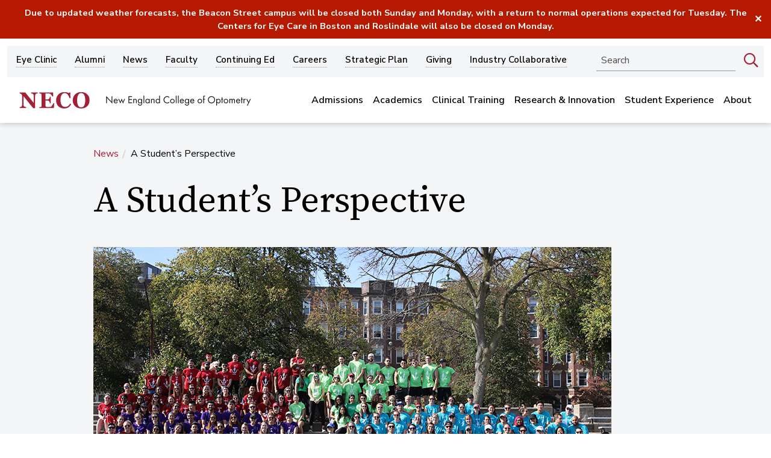

--- FILE ---
content_type: text/css
request_url: https://www.neco.edu/wp-content/themes/neco/assets/css/theme.css
body_size: 38752
content:
.global-spacing--4xlarge{margin-top:3rem}@media print, screen and (min-width: 48em){.global-spacing--4xlarge{margin-top:4rem}}@media print, screen and (min-width: 64.0625em){.global-spacing--4xlarge{margin-top:5.5rem}}.global-spacing--3xlarge{margin-top:2.5rem}@media print, screen and (min-width: 48em){.global-spacing--3xlarge{margin-top:3.5rem}}@media print, screen and (min-width: 64.0625em){.global-spacing--3xlarge{margin-top:5rem}}.global-spacing--2xlarge{margin-top:2.5rem}@media print, screen and (min-width: 48em){.global-spacing--2xlarge{margin-top:3.5rem}}@media print, screen and (min-width: 64.0625em){.global-spacing--2xlarge{margin-top:4.5rem}}.global-spacing--xlarge{margin-top:2rem}@media print, screen and (min-width: 48em){.global-spacing--xlarge{margin-top:3rem}}@media print, screen and (min-width: 64.0625em){.global-spacing--xlarge{margin-top:4rem}}.global-spacing--large{margin-top:2rem}@media print, screen and (min-width: 48em){.global-spacing--large{margin-top:3rem}}@media print, screen and (min-width: 64.0625em){.global-spacing--large{margin-top:3.5rem}}.global-spacing--default{margin-top:1.5rem}@media print, screen and (min-width: 48em){.global-spacing--default{margin-top:2rem}}@media print, screen and (min-width: 64.0625em){.global-spacing--default{margin-top:3rem}}.global-spacing--medium{margin-top:1.5rem}@media print, screen and (min-width: 48em){.global-spacing--medium{margin-top:2rem}}@media print, screen and (min-width: 64.0625em){.global-spacing--medium{margin-top:2.5rem}}.global-spacing--small{margin-top:2rem}@media print, screen and (min-width: 48em){.global-spacing--small{margin-top:2.5rem}}.global-spacing--xsmall{margin-top:1rem}@media print, screen and (min-width: 48em){.global-spacing--xsmall{margin-top:2rem}}.global-spacing--2xsmall{margin-top:1rem}.global-spacing--3xsmall{margin-top:.5rem}.global-padding--4xlarge{padding-top:3rem;padding-bottom:3rem}@media print, screen and (min-width: 48em){.global-padding--4xlarge{padding-top:4rem}}@media print, screen and (min-width: 64.0625em){.global-padding--4xlarge{padding-top:5.5rem}}@media print, screen and (min-width: 48em){.global-padding--4xlarge{padding-bottom:4rem}}@media print, screen and (min-width: 64.0625em){.global-padding--4xlarge{padding-bottom:5.5rem}}.global-padding--3xlarge{padding-top:2.5rem;padding-bottom:2.5rem}@media print, screen and (min-width: 48em){.global-padding--3xlarge{padding-top:3.5rem}}@media print, screen and (min-width: 64.0625em){.global-padding--3xlarge{padding-top:5rem}}@media print, screen and (min-width: 48em){.global-padding--3xlarge{padding-bottom:3.5rem}}@media print, screen and (min-width: 64.0625em){.global-padding--3xlarge{padding-bottom:5rem}}.global-padding--2xlarge{padding-top:2.5rem;padding-bottom:2.5rem}@media print, screen and (min-width: 48em){.global-padding--2xlarge{padding-top:3.5rem}}@media print, screen and (min-width: 64.0625em){.global-padding--2xlarge{padding-top:4.5rem}}@media print, screen and (min-width: 48em){.global-padding--2xlarge{padding-bottom:3.5rem}}@media print, screen and (min-width: 64.0625em){.global-padding--2xlarge{padding-bottom:4.5rem}}.global-padding--xlarge{padding-top:2rem;padding-bottom:2rem}@media print, screen and (min-width: 48em){.global-padding--xlarge{padding-top:3rem}}@media print, screen and (min-width: 64.0625em){.global-padding--xlarge{padding-top:4rem}}@media print, screen and (min-width: 48em){.global-padding--xlarge{padding-bottom:3rem}}@media print, screen and (min-width: 64.0625em){.global-padding--xlarge{padding-bottom:4rem}}.global-padding--large{padding-top:2rem;padding-bottom:2rem}@media print, screen and (min-width: 48em){.global-padding--large{padding-top:3rem}}@media print, screen and (min-width: 64.0625em){.global-padding--large{padding-top:3.5rem}}@media print, screen and (min-width: 48em){.global-padding--large{padding-bottom:3rem}}@media print, screen and (min-width: 64.0625em){.global-padding--large{padding-bottom:3.5rem}}.global-padding--default{padding-top:1.5rem;padding-bottom:1.5rem}@media print, screen and (min-width: 48em){.global-padding--default{padding-top:2rem}}@media print, screen and (min-width: 64.0625em){.global-padding--default{padding-top:3rem}}@media print, screen and (min-width: 48em){.global-padding--default{padding-bottom:2rem}}@media print, screen and (min-width: 64.0625em){.global-padding--default{padding-bottom:3rem}}.global-padding--medium{padding-top:1.5rem;padding-bottom:1.5rem}@media print, screen and (min-width: 48em){.global-padding--medium{padding-top:2rem}}@media print, screen and (min-width: 64.0625em){.global-padding--medium{padding-top:2.5rem}}@media print, screen and (min-width: 48em){.global-padding--medium{padding-bottom:2rem}}@media print, screen and (min-width: 64.0625em){.global-padding--medium{padding-bottom:2.5rem}}.global-padding--small{padding-top:2rem;padding-bottom:2rem}@media print, screen and (min-width: 48em){.global-padding--small{padding-top:2.5rem}}@media print, screen and (min-width: 48em){.global-padding--small{padding-bottom:2.5rem}}.global-padding--xsmall{padding-top:1rem;padding-bottom:1rem}@media print, screen and (min-width: 48em){.global-padding--xsmall{padding-top:2rem}}@media print, screen and (min-width: 48em){.global-padding--xsmall{padding-bottom:2rem}}.global-padding--2xsmall{padding-top:1rem;padding-bottom:1rem}.global-padding--3xsmall{padding-top:.5rem;padding-bottom:.5rem}.global-padding--primary-color{background-color:#A32136}.global-padding--gray--dark{background-color:#4d4d4d}.global-padding--white{background-color:#fff}.no-following-margin+*{margin-top:0 !important}.global-padding+.global-padding{margin-top:0}@media screen and (max-width: 47.99875em){.related .cell{margin-top:2.5rem}}@media screen and (max-width: 47.99875em){.column-stack--small-down:not(.slick-slider)>div:not(:first-child){margin-top:2rem}}@media screen and (max-width: 64.06125em){.column-stack--medium-down:not(.slick-slider)>div:not(:first-child){margin-top:2rem}}.section--white+.section--white{padding-top:0}.grid-container{padding-right:1.25rem;padding-left:1.25rem;max-width:75rem;margin-left:auto;margin-right:auto}@media print, screen and (min-width: 48em){.grid-container{padding-right:.9375rem;padding-left:.9375rem}}.grid-container.fluid{padding-right:1.25rem;padding-left:1.25rem;max-width:100%;margin-left:auto;margin-right:auto}@media print, screen and (min-width: 48em){.grid-container.fluid{padding-right:.9375rem;padding-left:.9375rem}}.grid-container.full{padding-right:0;padding-left:0;max-width:100%;margin-left:auto;margin-right:auto}.grid-x{display:-webkit-box;display:-ms-flexbox;display:flex;-webkit-box-orient:horizontal;-webkit-box-direction:normal;-ms-flex-flow:row wrap;flex-flow:row wrap}.cell{-webkit-box-flex:0;-ms-flex:0 0 auto;flex:0 0 auto;min-height:0px;min-width:0px;width:100%}.cell.auto{-webkit-box-flex:1;-ms-flex:1 1 0px;flex:1 1 0px}.cell.shrink{-webkit-box-flex:0;-ms-flex:0 0 auto;flex:0 0 auto}.grid-x>.auto{width:auto}.grid-x>.shrink{width:auto}.grid-x>.initial-shrink,.grid-x>.initial-full,.grid-x>.initial-1,.grid-x>.initial-2,.grid-x>.initial-3,.grid-x>.initial-4,.grid-x>.initial-5,.grid-x>.initial-6,.grid-x>.initial-7,.grid-x>.initial-8,.grid-x>.initial-9,.grid-x>.initial-10,.grid-x>.initial-11,.grid-x>.initial-12{-ms-flex-preferred-size:auto;flex-basis:auto}@media print, screen and (min-width: 20.0625em){.grid-x>.tiny-shrink,.grid-x>.tiny-full,.grid-x>.tiny-1,.grid-x>.tiny-2,.grid-x>.tiny-3,.grid-x>.tiny-4,.grid-x>.tiny-5,.grid-x>.tiny-6,.grid-x>.tiny-7,.grid-x>.tiny-8,.grid-x>.tiny-9,.grid-x>.tiny-10,.grid-x>.tiny-11,.grid-x>.tiny-12{-ms-flex-preferred-size:auto;flex-basis:auto}}@media print, screen and (min-width: 40.0625em){.grid-x>.small-shrink,.grid-x>.small-full,.grid-x>.small-1,.grid-x>.small-2,.grid-x>.small-3,.grid-x>.small-4,.grid-x>.small-5,.grid-x>.small-6,.grid-x>.small-7,.grid-x>.small-8,.grid-x>.small-9,.grid-x>.small-10,.grid-x>.small-11,.grid-x>.small-12{-ms-flex-preferred-size:auto;flex-basis:auto}}@media print, screen and (min-width: 48em){.grid-x>.medium-shrink,.grid-x>.medium-full,.grid-x>.medium-1,.grid-x>.medium-2,.grid-x>.medium-3,.grid-x>.medium-4,.grid-x>.medium-5,.grid-x>.medium-6,.grid-x>.medium-7,.grid-x>.medium-8,.grid-x>.medium-9,.grid-x>.medium-10,.grid-x>.medium-11,.grid-x>.medium-12{-ms-flex-preferred-size:auto;flex-basis:auto}}@media print, screen and (min-width: 64.0625em){.grid-x>.large-shrink,.grid-x>.large-full,.grid-x>.large-1,.grid-x>.large-2,.grid-x>.large-3,.grid-x>.large-4,.grid-x>.large-5,.grid-x>.large-6,.grid-x>.large-7,.grid-x>.large-8,.grid-x>.large-9,.grid-x>.large-10,.grid-x>.large-11,.grid-x>.large-12{-ms-flex-preferred-size:auto;flex-basis:auto}}.grid-x>.initial-auto{-webkit-box-flex:1;-ms-flex:1 1 0px;flex:1 1 0px;width:auto}.grid-x>.initial-shrink,.grid-x>.initial-1,.grid-x>.initial-2,.grid-x>.initial-3,.grid-x>.initial-4,.grid-x>.initial-5,.grid-x>.initial-6,.grid-x>.initial-7,.grid-x>.initial-8,.grid-x>.initial-9,.grid-x>.initial-10,.grid-x>.initial-11,.grid-x>.initial-12{-webkit-box-flex:0;-ms-flex:0 0 auto;flex:0 0 auto}.grid-x>.initial-shrink{width:auto}.grid-x>.initial-1{width:8.33333%}.grid-x>.initial-2{width:16.66667%}.grid-x>.initial-3{width:25%}.grid-x>.initial-4{width:33.33333%}.grid-x>.initial-5{width:41.66667%}.grid-x>.initial-6{width:50%}.grid-x>.initial-7{width:58.33333%}.grid-x>.initial-8{width:66.66667%}.grid-x>.initial-9{width:75%}.grid-x>.initial-10{width:83.33333%}.grid-x>.initial-11{width:91.66667%}.grid-x>.initial-12{width:100%}@media print, screen and (min-width: 20.0625em){.grid-x>.tiny-auto{-webkit-box-flex:1;-ms-flex:1 1 0px;flex:1 1 0px;width:auto}.grid-x>.tiny-shrink,.grid-x>.tiny-1,.grid-x>.tiny-2,.grid-x>.tiny-3,.grid-x>.tiny-4,.grid-x>.tiny-5,.grid-x>.tiny-6,.grid-x>.tiny-7,.grid-x>.tiny-8,.grid-x>.tiny-9,.grid-x>.tiny-10,.grid-x>.tiny-11,.grid-x>.tiny-12{-webkit-box-flex:0;-ms-flex:0 0 auto;flex:0 0 auto}.grid-x>.tiny-shrink{width:auto}.grid-x>.tiny-1{width:8.33333%}.grid-x>.tiny-2{width:16.66667%}.grid-x>.tiny-3{width:25%}.grid-x>.tiny-4{width:33.33333%}.grid-x>.tiny-5{width:41.66667%}.grid-x>.tiny-6{width:50%}.grid-x>.tiny-7{width:58.33333%}.grid-x>.tiny-8{width:66.66667%}.grid-x>.tiny-9{width:75%}.grid-x>.tiny-10{width:83.33333%}.grid-x>.tiny-11{width:91.66667%}.grid-x>.tiny-12{width:100%}}@media print, screen and (min-width: 40.0625em){.grid-x>.small-1,.grid-x>.small-2,.grid-x>.small-3,.grid-x>.small-4,.grid-x>.small-5,.grid-x>.small-6,.grid-x>.small-7,.grid-x>.small-8,.grid-x>.small-9,.grid-x>.small-10,.grid-x>.small-11,.grid-x>.small-12{-webkit-box-flex:0;-ms-flex:0 0 auto;flex:0 0 auto}.grid-x>.small-1{width:8.33333%}.grid-x>.small-2{width:16.66667%}.grid-x>.small-3{width:25%}.grid-x>.small-4{width:33.33333%}.grid-x>.small-5{width:41.66667%}.grid-x>.small-6{width:50%}.grid-x>.small-7{width:58.33333%}.grid-x>.small-8{width:66.66667%}.grid-x>.small-9{width:75%}.grid-x>.small-10{width:83.33333%}.grid-x>.small-11{width:91.66667%}.grid-x>.small-12{width:100%}}@media print, screen and (min-width: 48em){.grid-x>.medium-auto{-webkit-box-flex:1;-ms-flex:1 1 0px;flex:1 1 0px;width:auto}.grid-x>.medium-shrink,.grid-x>.medium-1,.grid-x>.medium-2,.grid-x>.medium-3,.grid-x>.medium-4,.grid-x>.medium-5,.grid-x>.medium-6,.grid-x>.medium-7,.grid-x>.medium-8,.grid-x>.medium-9,.grid-x>.medium-10,.grid-x>.medium-11,.grid-x>.medium-12{-webkit-box-flex:0;-ms-flex:0 0 auto;flex:0 0 auto}.grid-x>.medium-shrink{width:auto}.grid-x>.medium-1{width:8.33333%}.grid-x>.medium-2{width:16.66667%}.grid-x>.medium-3{width:25%}.grid-x>.medium-4{width:33.33333%}.grid-x>.medium-5{width:41.66667%}.grid-x>.medium-6{width:50%}.grid-x>.medium-7{width:58.33333%}.grid-x>.medium-8{width:66.66667%}.grid-x>.medium-9{width:75%}.grid-x>.medium-10{width:83.33333%}.grid-x>.medium-11{width:91.66667%}.grid-x>.medium-12{width:100%}}@media print, screen and (min-width: 64.0625em){.grid-x>.large-auto{-webkit-box-flex:1;-ms-flex:1 1 0px;flex:1 1 0px;width:auto}.grid-x>.large-shrink,.grid-x>.large-1,.grid-x>.large-2,.grid-x>.large-3,.grid-x>.large-4,.grid-x>.large-5,.grid-x>.large-6,.grid-x>.large-7,.grid-x>.large-8,.grid-x>.large-9,.grid-x>.large-10,.grid-x>.large-11,.grid-x>.large-12{-webkit-box-flex:0;-ms-flex:0 0 auto;flex:0 0 auto}.grid-x>.large-shrink{width:auto}.grid-x>.large-1{width:8.33333%}.grid-x>.large-2{width:16.66667%}.grid-x>.large-3{width:25%}.grid-x>.large-4{width:33.33333%}.grid-x>.large-5{width:41.66667%}.grid-x>.large-6{width:50%}.grid-x>.large-7{width:58.33333%}.grid-x>.large-8{width:66.66667%}.grid-x>.large-9{width:75%}.grid-x>.large-10{width:83.33333%}.grid-x>.large-11{width:91.66667%}.grid-x>.large-12{width:100%}}.grid-margin-x:not(.grid-x)>.cell{width:auto}.grid-margin-y:not(.grid-y)>.cell{height:auto}.grid-margin-x{margin-left:-1.25rem;margin-right:-1.25rem}@media print, screen and (min-width: 48em){.grid-margin-x{margin-left:-.9375rem;margin-right:-.9375rem}}.grid-margin-x>.cell{width:calc(100% - 2.5rem);margin-left:1.25rem;margin-right:1.25rem}@media print, screen and (min-width: 48em){.grid-margin-x>.cell{width:calc(100% - 1.875rem);margin-left:.9375rem;margin-right:.9375rem}}.grid-margin-x>.auto{width:auto}.grid-margin-x>.shrink{width:auto}.grid-margin-x>.initial-1{width:calc(8.33333% - 2.5rem)}.grid-margin-x>.initial-2{width:calc(16.66667% - 2.5rem)}.grid-margin-x>.initial-3{width:calc(25% - 2.5rem)}.grid-margin-x>.initial-4{width:calc(33.33333% - 2.5rem)}.grid-margin-x>.initial-5{width:calc(41.66667% - 2.5rem)}.grid-margin-x>.initial-6{width:calc(50% - 2.5rem)}.grid-margin-x>.initial-7{width:calc(58.33333% - 2.5rem)}.grid-margin-x>.initial-8{width:calc(66.66667% - 2.5rem)}.grid-margin-x>.initial-9{width:calc(75% - 2.5rem)}.grid-margin-x>.initial-10{width:calc(83.33333% - 2.5rem)}.grid-margin-x>.initial-11{width:calc(91.66667% - 2.5rem)}.grid-margin-x>.initial-12{width:calc(100% - 2.5rem)}@media print, screen and (min-width: 20.0625em){.grid-margin-x>.tiny-auto{width:auto}.grid-margin-x>.tiny-shrink{width:auto}.grid-margin-x>.tiny-1{width:calc(8.33333% - 2.5rem)}.grid-margin-x>.tiny-2{width:calc(16.66667% - 2.5rem)}.grid-margin-x>.tiny-3{width:calc(25% - 2.5rem)}.grid-margin-x>.tiny-4{width:calc(33.33333% - 2.5rem)}.grid-margin-x>.tiny-5{width:calc(41.66667% - 2.5rem)}.grid-margin-x>.tiny-6{width:calc(50% - 2.5rem)}.grid-margin-x>.tiny-7{width:calc(58.33333% - 2.5rem)}.grid-margin-x>.tiny-8{width:calc(66.66667% - 2.5rem)}.grid-margin-x>.tiny-9{width:calc(75% - 2.5rem)}.grid-margin-x>.tiny-10{width:calc(83.33333% - 2.5rem)}.grid-margin-x>.tiny-11{width:calc(91.66667% - 2.5rem)}.grid-margin-x>.tiny-12{width:calc(100% - 2.5rem)}}@media print, screen and (min-width: 40.0625em){.grid-margin-x>.small-auto{width:auto}.grid-margin-x>.small-shrink{width:auto}.grid-margin-x>.small-1{width:calc(8.33333% - 2.5rem)}.grid-margin-x>.small-2{width:calc(16.66667% - 2.5rem)}.grid-margin-x>.small-3{width:calc(25% - 2.5rem)}.grid-margin-x>.small-4{width:calc(33.33333% - 2.5rem)}.grid-margin-x>.small-5{width:calc(41.66667% - 2.5rem)}.grid-margin-x>.small-6{width:calc(50% - 2.5rem)}.grid-margin-x>.small-7{width:calc(58.33333% - 2.5rem)}.grid-margin-x>.small-8{width:calc(66.66667% - 2.5rem)}.grid-margin-x>.small-9{width:calc(75% - 2.5rem)}.grid-margin-x>.small-10{width:calc(83.33333% - 2.5rem)}.grid-margin-x>.small-11{width:calc(91.66667% - 2.5rem)}.grid-margin-x>.small-12{width:calc(100% - 2.5rem)}}@media print, screen and (min-width: 48em){.grid-margin-x>.auto{width:auto}.grid-margin-x>.shrink{width:auto}.grid-margin-x>.initial-1{width:calc(8.33333% - 1.875rem)}.grid-margin-x>.initial-2{width:calc(16.66667% - 1.875rem)}.grid-margin-x>.initial-3{width:calc(25% - 1.875rem)}.grid-margin-x>.initial-4{width:calc(33.33333% - 1.875rem)}.grid-margin-x>.initial-5{width:calc(41.66667% - 1.875rem)}.grid-margin-x>.initial-6{width:calc(50% - 1.875rem)}.grid-margin-x>.initial-7{width:calc(58.33333% - 1.875rem)}.grid-margin-x>.initial-8{width:calc(66.66667% - 1.875rem)}.grid-margin-x>.initial-9{width:calc(75% - 1.875rem)}.grid-margin-x>.initial-10{width:calc(83.33333% - 1.875rem)}.grid-margin-x>.initial-11{width:calc(91.66667% - 1.875rem)}.grid-margin-x>.initial-12{width:calc(100% - 1.875rem)}.grid-margin-x>.tiny-auto{width:auto}.grid-margin-x>.tiny-shrink{width:auto}.grid-margin-x>.tiny-1{width:calc(8.33333% - 1.875rem)}.grid-margin-x>.tiny-2{width:calc(16.66667% - 1.875rem)}.grid-margin-x>.tiny-3{width:calc(25% - 1.875rem)}.grid-margin-x>.tiny-4{width:calc(33.33333% - 1.875rem)}.grid-margin-x>.tiny-5{width:calc(41.66667% - 1.875rem)}.grid-margin-x>.tiny-6{width:calc(50% - 1.875rem)}.grid-margin-x>.tiny-7{width:calc(58.33333% - 1.875rem)}.grid-margin-x>.tiny-8{width:calc(66.66667% - 1.875rem)}.grid-margin-x>.tiny-9{width:calc(75% - 1.875rem)}.grid-margin-x>.tiny-10{width:calc(83.33333% - 1.875rem)}.grid-margin-x>.tiny-11{width:calc(91.66667% - 1.875rem)}.grid-margin-x>.tiny-12{width:calc(100% - 1.875rem)}.grid-margin-x>.small-auto{width:auto}.grid-margin-x>.small-shrink{width:auto}.grid-margin-x>.small-1{width:calc(8.33333% - 1.875rem)}.grid-margin-x>.small-2{width:calc(16.66667% - 1.875rem)}.grid-margin-x>.small-3{width:calc(25% - 1.875rem)}.grid-margin-x>.small-4{width:calc(33.33333% - 1.875rem)}.grid-margin-x>.small-5{width:calc(41.66667% - 1.875rem)}.grid-margin-x>.small-6{width:calc(50% - 1.875rem)}.grid-margin-x>.small-7{width:calc(58.33333% - 1.875rem)}.grid-margin-x>.small-8{width:calc(66.66667% - 1.875rem)}.grid-margin-x>.small-9{width:calc(75% - 1.875rem)}.grid-margin-x>.small-10{width:calc(83.33333% - 1.875rem)}.grid-margin-x>.small-11{width:calc(91.66667% - 1.875rem)}.grid-margin-x>.small-12{width:calc(100% - 1.875rem)}.grid-margin-x>.medium-auto{width:auto}.grid-margin-x>.medium-shrink{width:auto}.grid-margin-x>.medium-1{width:calc(8.33333% - 1.875rem)}.grid-margin-x>.medium-2{width:calc(16.66667% - 1.875rem)}.grid-margin-x>.medium-3{width:calc(25% - 1.875rem)}.grid-margin-x>.medium-4{width:calc(33.33333% - 1.875rem)}.grid-margin-x>.medium-5{width:calc(41.66667% - 1.875rem)}.grid-margin-x>.medium-6{width:calc(50% - 1.875rem)}.grid-margin-x>.medium-7{width:calc(58.33333% - 1.875rem)}.grid-margin-x>.medium-8{width:calc(66.66667% - 1.875rem)}.grid-margin-x>.medium-9{width:calc(75% - 1.875rem)}.grid-margin-x>.medium-10{width:calc(83.33333% - 1.875rem)}.grid-margin-x>.medium-11{width:calc(91.66667% - 1.875rem)}.grid-margin-x>.medium-12{width:calc(100% - 1.875rem)}}@media print, screen and (min-width: 64.0625em){.grid-margin-x>.large-auto{width:auto}.grid-margin-x>.large-shrink{width:auto}.grid-margin-x>.large-1{width:calc(8.33333% - 1.875rem)}.grid-margin-x>.large-2{width:calc(16.66667% - 1.875rem)}.grid-margin-x>.large-3{width:calc(25% - 1.875rem)}.grid-margin-x>.large-4{width:calc(33.33333% - 1.875rem)}.grid-margin-x>.large-5{width:calc(41.66667% - 1.875rem)}.grid-margin-x>.large-6{width:calc(50% - 1.875rem)}.grid-margin-x>.large-7{width:calc(58.33333% - 1.875rem)}.grid-margin-x>.large-8{width:calc(66.66667% - 1.875rem)}.grid-margin-x>.large-9{width:calc(75% - 1.875rem)}.grid-margin-x>.large-10{width:calc(83.33333% - 1.875rem)}.grid-margin-x>.large-11{width:calc(91.66667% - 1.875rem)}.grid-margin-x>.large-12{width:calc(100% - 1.875rem)}}.grid-padding-x .grid-padding-x{margin-right:-1.25rem;margin-left:-1.25rem}@media print, screen and (min-width: 48em){.grid-padding-x .grid-padding-x{margin-right:-.9375rem;margin-left:-.9375rem}}.grid-container:not(.full)>.grid-padding-x{margin-right:-1.25rem;margin-left:-1.25rem}@media print, screen and (min-width: 48em){.grid-container:not(.full)>.grid-padding-x{margin-right:-.9375rem;margin-left:-.9375rem}}.grid-padding-x>.cell{padding-right:1.25rem;padding-left:1.25rem}@media print, screen and (min-width: 48em){.grid-padding-x>.cell{padding-right:.9375rem;padding-left:.9375rem}}.initial-up-1>.cell{width:100%}.initial-up-2>.cell{width:50%}.initial-up-3>.cell{width:33.33333%}.initial-up-4>.cell{width:25%}.initial-up-5>.cell{width:20%}.initial-up-6>.cell{width:16.66667%}.initial-up-7>.cell{width:14.28571%}.initial-up-8>.cell{width:12.5%}@media print, screen and (min-width: 20.0625em){.tiny-up-1>.cell{width:100%}.tiny-up-2>.cell{width:50%}.tiny-up-3>.cell{width:33.33333%}.tiny-up-4>.cell{width:25%}.tiny-up-5>.cell{width:20%}.tiny-up-6>.cell{width:16.66667%}.tiny-up-7>.cell{width:14.28571%}.tiny-up-8>.cell{width:12.5%}}@media print, screen and (min-width: 40.0625em){.small-up-1>.cell{width:100%}.small-up-2>.cell{width:50%}.small-up-3>.cell{width:33.33333%}.small-up-4>.cell{width:25%}.small-up-5>.cell{width:20%}.small-up-6>.cell{width:16.66667%}.small-up-7>.cell{width:14.28571%}.small-up-8>.cell{width:12.5%}}@media print, screen and (min-width: 48em){.medium-up-1>.cell{width:100%}.medium-up-2>.cell{width:50%}.medium-up-3>.cell{width:33.33333%}.medium-up-4>.cell{width:25%}.medium-up-5>.cell{width:20%}.medium-up-6>.cell{width:16.66667%}.medium-up-7>.cell{width:14.28571%}.medium-up-8>.cell{width:12.5%}}@media print, screen and (min-width: 64.0625em){.large-up-1>.cell{width:100%}.large-up-2>.cell{width:50%}.large-up-3>.cell{width:33.33333%}.large-up-4>.cell{width:25%}.large-up-5>.cell{width:20%}.large-up-6>.cell{width:16.66667%}.large-up-7>.cell{width:14.28571%}.large-up-8>.cell{width:12.5%}}.grid-margin-x.initial-up-1>.cell{width:calc(100% - 2.5rem)}.grid-margin-x.initial-up-2>.cell{width:calc(50% - 2.5rem)}.grid-margin-x.initial-up-3>.cell{width:calc(33.33333% - 2.5rem)}.grid-margin-x.initial-up-4>.cell{width:calc(25% - 2.5rem)}.grid-margin-x.initial-up-5>.cell{width:calc(20% - 2.5rem)}.grid-margin-x.initial-up-6>.cell{width:calc(16.66667% - 2.5rem)}.grid-margin-x.initial-up-7>.cell{width:calc(14.28571% - 2.5rem)}.grid-margin-x.initial-up-8>.cell{width:calc(12.5% - 2.5rem)}@media print, screen and (min-width: 20.0625em){.grid-margin-x.tiny-up-1>.cell{width:calc(100% - 2.5rem)}.grid-margin-x.tiny-up-2>.cell{width:calc(50% - 2.5rem)}.grid-margin-x.tiny-up-3>.cell{width:calc(33.33333% - 2.5rem)}.grid-margin-x.tiny-up-4>.cell{width:calc(25% - 2.5rem)}.grid-margin-x.tiny-up-5>.cell{width:calc(20% - 2.5rem)}.grid-margin-x.tiny-up-6>.cell{width:calc(16.66667% - 2.5rem)}.grid-margin-x.tiny-up-7>.cell{width:calc(14.28571% - 2.5rem)}.grid-margin-x.tiny-up-8>.cell{width:calc(12.5% - 2.5rem)}}@media print, screen and (min-width: 40.0625em){.grid-margin-x.small-up-1>.cell{width:calc(100% - 2.5rem)}.grid-margin-x.small-up-2>.cell{width:calc(50% - 2.5rem)}.grid-margin-x.small-up-3>.cell{width:calc(33.33333% - 2.5rem)}.grid-margin-x.small-up-4>.cell{width:calc(25% - 2.5rem)}.grid-margin-x.small-up-5>.cell{width:calc(20% - 2.5rem)}.grid-margin-x.small-up-6>.cell{width:calc(16.66667% - 2.5rem)}.grid-margin-x.small-up-7>.cell{width:calc(14.28571% - 2.5rem)}.grid-margin-x.small-up-8>.cell{width:calc(12.5% - 2.5rem)}}@media print, screen and (min-width: 48em){.grid-margin-x.initial-up-1>.cell{width:calc(100% - 1.875rem)}.grid-margin-x.initial-up-2>.cell{width:calc(50% - 1.875rem)}.grid-margin-x.initial-up-3>.cell{width:calc(33.33333% - 1.875rem)}.grid-margin-x.initial-up-4>.cell{width:calc(25% - 1.875rem)}.grid-margin-x.initial-up-5>.cell{width:calc(20% - 1.875rem)}.grid-margin-x.initial-up-6>.cell{width:calc(16.66667% - 1.875rem)}.grid-margin-x.initial-up-7>.cell{width:calc(14.28571% - 1.875rem)}.grid-margin-x.initial-up-8>.cell{width:calc(12.5% - 1.875rem)}.grid-margin-x.medium-up-1>.cell{width:calc(100% - 1.875rem)}.grid-margin-x.medium-up-2>.cell{width:calc(50% - 1.875rem)}.grid-margin-x.medium-up-3>.cell{width:calc(33.33333% - 1.875rem)}.grid-margin-x.medium-up-4>.cell{width:calc(25% - 1.875rem)}.grid-margin-x.medium-up-5>.cell{width:calc(20% - 1.875rem)}.grid-margin-x.medium-up-6>.cell{width:calc(16.66667% - 1.875rem)}.grid-margin-x.medium-up-7>.cell{width:calc(14.28571% - 1.875rem)}.grid-margin-x.medium-up-8>.cell{width:calc(12.5% - 1.875rem)}}@media print, screen and (min-width: 64.0625em){.grid-margin-x.large-up-1>.cell{width:calc(100% - 1.875rem)}.grid-margin-x.large-up-2>.cell{width:calc(50% - 1.875rem)}.grid-margin-x.large-up-3>.cell{width:calc(33.33333% - 1.875rem)}.grid-margin-x.large-up-4>.cell{width:calc(25% - 1.875rem)}.grid-margin-x.large-up-5>.cell{width:calc(20% - 1.875rem)}.grid-margin-x.large-up-6>.cell{width:calc(16.66667% - 1.875rem)}.grid-margin-x.large-up-7>.cell{width:calc(14.28571% - 1.875rem)}.grid-margin-x.large-up-8>.cell{width:calc(12.5% - 1.875rem)}}.initial-margin-collapse{margin-right:0;margin-left:0}.initial-margin-collapse>.cell{margin-right:0;margin-left:0}.initial-margin-collapse>.initial-1{width:8.33333%}.initial-margin-collapse>.initial-2{width:16.66667%}.initial-margin-collapse>.initial-3{width:25%}.initial-margin-collapse>.initial-4{width:33.33333%}.initial-margin-collapse>.initial-5{width:41.66667%}.initial-margin-collapse>.initial-6{width:50%}.initial-margin-collapse>.initial-7{width:58.33333%}.initial-margin-collapse>.initial-8{width:66.66667%}.initial-margin-collapse>.initial-9{width:75%}.initial-margin-collapse>.initial-10{width:83.33333%}.initial-margin-collapse>.initial-11{width:91.66667%}.initial-margin-collapse>.initial-12{width:100%}@media print, screen and (min-width: 20.0625em){.initial-margin-collapse>.tiny-1{width:8.33333%}.initial-margin-collapse>.tiny-2{width:16.66667%}.initial-margin-collapse>.tiny-3{width:25%}.initial-margin-collapse>.tiny-4{width:33.33333%}.initial-margin-collapse>.tiny-5{width:41.66667%}.initial-margin-collapse>.tiny-6{width:50%}.initial-margin-collapse>.tiny-7{width:58.33333%}.initial-margin-collapse>.tiny-8{width:66.66667%}.initial-margin-collapse>.tiny-9{width:75%}.initial-margin-collapse>.tiny-10{width:83.33333%}.initial-margin-collapse>.tiny-11{width:91.66667%}.initial-margin-collapse>.tiny-12{width:100%}}@media print, screen and (min-width: 40.0625em){.initial-margin-collapse>.small-1{width:8.33333%}.initial-margin-collapse>.small-2{width:16.66667%}.initial-margin-collapse>.small-3{width:25%}.initial-margin-collapse>.small-4{width:33.33333%}.initial-margin-collapse>.small-5{width:41.66667%}.initial-margin-collapse>.small-6{width:50%}.initial-margin-collapse>.small-7{width:58.33333%}.initial-margin-collapse>.small-8{width:66.66667%}.initial-margin-collapse>.small-9{width:75%}.initial-margin-collapse>.small-10{width:83.33333%}.initial-margin-collapse>.small-11{width:91.66667%}.initial-margin-collapse>.small-12{width:100%}}@media print, screen and (min-width: 48em){.initial-margin-collapse>.medium-1{width:8.33333%}.initial-margin-collapse>.medium-2{width:16.66667%}.initial-margin-collapse>.medium-3{width:25%}.initial-margin-collapse>.medium-4{width:33.33333%}.initial-margin-collapse>.medium-5{width:41.66667%}.initial-margin-collapse>.medium-6{width:50%}.initial-margin-collapse>.medium-7{width:58.33333%}.initial-margin-collapse>.medium-8{width:66.66667%}.initial-margin-collapse>.medium-9{width:75%}.initial-margin-collapse>.medium-10{width:83.33333%}.initial-margin-collapse>.medium-11{width:91.66667%}.initial-margin-collapse>.medium-12{width:100%}}@media print, screen and (min-width: 64.0625em){.initial-margin-collapse>.large-1{width:8.33333%}.initial-margin-collapse>.large-2{width:16.66667%}.initial-margin-collapse>.large-3{width:25%}.initial-margin-collapse>.large-4{width:33.33333%}.initial-margin-collapse>.large-5{width:41.66667%}.initial-margin-collapse>.large-6{width:50%}.initial-margin-collapse>.large-7{width:58.33333%}.initial-margin-collapse>.large-8{width:66.66667%}.initial-margin-collapse>.large-9{width:75%}.initial-margin-collapse>.large-10{width:83.33333%}.initial-margin-collapse>.large-11{width:91.66667%}.initial-margin-collapse>.large-12{width:100%}}.initial-padding-collapse{margin-right:0;margin-left:0}.initial-padding-collapse>.cell{padding-right:0;padding-left:0}@media print, screen and (min-width: 20.0625em){.tiny-margin-collapse{margin-right:0;margin-left:0}.tiny-margin-collapse>.cell{margin-right:0;margin-left:0}}@media print, screen and (min-width: 20.0625em){.tiny-margin-collapse>.initial-1{width:8.33333%}.tiny-margin-collapse>.initial-2{width:16.66667%}.tiny-margin-collapse>.initial-3{width:25%}.tiny-margin-collapse>.initial-4{width:33.33333%}.tiny-margin-collapse>.initial-5{width:41.66667%}.tiny-margin-collapse>.initial-6{width:50%}.tiny-margin-collapse>.initial-7{width:58.33333%}.tiny-margin-collapse>.initial-8{width:66.66667%}.tiny-margin-collapse>.initial-9{width:75%}.tiny-margin-collapse>.initial-10{width:83.33333%}.tiny-margin-collapse>.initial-11{width:91.66667%}.tiny-margin-collapse>.initial-12{width:100%}}@media print, screen and (min-width: 20.0625em){.tiny-margin-collapse>.tiny-1{width:8.33333%}.tiny-margin-collapse>.tiny-2{width:16.66667%}.tiny-margin-collapse>.tiny-3{width:25%}.tiny-margin-collapse>.tiny-4{width:33.33333%}.tiny-margin-collapse>.tiny-5{width:41.66667%}.tiny-margin-collapse>.tiny-6{width:50%}.tiny-margin-collapse>.tiny-7{width:58.33333%}.tiny-margin-collapse>.tiny-8{width:66.66667%}.tiny-margin-collapse>.tiny-9{width:75%}.tiny-margin-collapse>.tiny-10{width:83.33333%}.tiny-margin-collapse>.tiny-11{width:91.66667%}.tiny-margin-collapse>.tiny-12{width:100%}}@media print, screen and (min-width: 40.0625em){.tiny-margin-collapse>.small-1{width:8.33333%}.tiny-margin-collapse>.small-2{width:16.66667%}.tiny-margin-collapse>.small-3{width:25%}.tiny-margin-collapse>.small-4{width:33.33333%}.tiny-margin-collapse>.small-5{width:41.66667%}.tiny-margin-collapse>.small-6{width:50%}.tiny-margin-collapse>.small-7{width:58.33333%}.tiny-margin-collapse>.small-8{width:66.66667%}.tiny-margin-collapse>.small-9{width:75%}.tiny-margin-collapse>.small-10{width:83.33333%}.tiny-margin-collapse>.small-11{width:91.66667%}.tiny-margin-collapse>.small-12{width:100%}}@media print, screen and (min-width: 48em){.tiny-margin-collapse>.medium-1{width:8.33333%}.tiny-margin-collapse>.medium-2{width:16.66667%}.tiny-margin-collapse>.medium-3{width:25%}.tiny-margin-collapse>.medium-4{width:33.33333%}.tiny-margin-collapse>.medium-5{width:41.66667%}.tiny-margin-collapse>.medium-6{width:50%}.tiny-margin-collapse>.medium-7{width:58.33333%}.tiny-margin-collapse>.medium-8{width:66.66667%}.tiny-margin-collapse>.medium-9{width:75%}.tiny-margin-collapse>.medium-10{width:83.33333%}.tiny-margin-collapse>.medium-11{width:91.66667%}.tiny-margin-collapse>.medium-12{width:100%}}@media print, screen and (min-width: 64.0625em){.tiny-margin-collapse>.large-1{width:8.33333%}.tiny-margin-collapse>.large-2{width:16.66667%}.tiny-margin-collapse>.large-3{width:25%}.tiny-margin-collapse>.large-4{width:33.33333%}.tiny-margin-collapse>.large-5{width:41.66667%}.tiny-margin-collapse>.large-6{width:50%}.tiny-margin-collapse>.large-7{width:58.33333%}.tiny-margin-collapse>.large-8{width:66.66667%}.tiny-margin-collapse>.large-9{width:75%}.tiny-margin-collapse>.large-10{width:83.33333%}.tiny-margin-collapse>.large-11{width:91.66667%}.tiny-margin-collapse>.large-12{width:100%}}@media print, screen and (min-width: 20.0625em){.tiny-padding-collapse{margin-right:0;margin-left:0}.tiny-padding-collapse>.cell{padding-right:0;padding-left:0}}@media print, screen and (min-width: 40.0625em){.small-margin-collapse{margin-right:0;margin-left:0}.small-margin-collapse>.cell{margin-right:0;margin-left:0}}@media print, screen and (min-width: 40.0625em){.small-margin-collapse>.initial-1{width:8.33333%}.small-margin-collapse>.initial-2{width:16.66667%}.small-margin-collapse>.initial-3{width:25%}.small-margin-collapse>.initial-4{width:33.33333%}.small-margin-collapse>.initial-5{width:41.66667%}.small-margin-collapse>.initial-6{width:50%}.small-margin-collapse>.initial-7{width:58.33333%}.small-margin-collapse>.initial-8{width:66.66667%}.small-margin-collapse>.initial-9{width:75%}.small-margin-collapse>.initial-10{width:83.33333%}.small-margin-collapse>.initial-11{width:91.66667%}.small-margin-collapse>.initial-12{width:100%}}@media print, screen and (min-width: 40.0625em){.small-margin-collapse>.tiny-1{width:8.33333%}.small-margin-collapse>.tiny-2{width:16.66667%}.small-margin-collapse>.tiny-3{width:25%}.small-margin-collapse>.tiny-4{width:33.33333%}.small-margin-collapse>.tiny-5{width:41.66667%}.small-margin-collapse>.tiny-6{width:50%}.small-margin-collapse>.tiny-7{width:58.33333%}.small-margin-collapse>.tiny-8{width:66.66667%}.small-margin-collapse>.tiny-9{width:75%}.small-margin-collapse>.tiny-10{width:83.33333%}.small-margin-collapse>.tiny-11{width:91.66667%}.small-margin-collapse>.tiny-12{width:100%}}@media print, screen and (min-width: 40.0625em){.small-margin-collapse>.small-1{width:8.33333%}.small-margin-collapse>.small-2{width:16.66667%}.small-margin-collapse>.small-3{width:25%}.small-margin-collapse>.small-4{width:33.33333%}.small-margin-collapse>.small-5{width:41.66667%}.small-margin-collapse>.small-6{width:50%}.small-margin-collapse>.small-7{width:58.33333%}.small-margin-collapse>.small-8{width:66.66667%}.small-margin-collapse>.small-9{width:75%}.small-margin-collapse>.small-10{width:83.33333%}.small-margin-collapse>.small-11{width:91.66667%}.small-margin-collapse>.small-12{width:100%}}@media print, screen and (min-width: 48em){.small-margin-collapse>.medium-1{width:8.33333%}.small-margin-collapse>.medium-2{width:16.66667%}.small-margin-collapse>.medium-3{width:25%}.small-margin-collapse>.medium-4{width:33.33333%}.small-margin-collapse>.medium-5{width:41.66667%}.small-margin-collapse>.medium-6{width:50%}.small-margin-collapse>.medium-7{width:58.33333%}.small-margin-collapse>.medium-8{width:66.66667%}.small-margin-collapse>.medium-9{width:75%}.small-margin-collapse>.medium-10{width:83.33333%}.small-margin-collapse>.medium-11{width:91.66667%}.small-margin-collapse>.medium-12{width:100%}}@media print, screen and (min-width: 64.0625em){.small-margin-collapse>.large-1{width:8.33333%}.small-margin-collapse>.large-2{width:16.66667%}.small-margin-collapse>.large-3{width:25%}.small-margin-collapse>.large-4{width:33.33333%}.small-margin-collapse>.large-5{width:41.66667%}.small-margin-collapse>.large-6{width:50%}.small-margin-collapse>.large-7{width:58.33333%}.small-margin-collapse>.large-8{width:66.66667%}.small-margin-collapse>.large-9{width:75%}.small-margin-collapse>.large-10{width:83.33333%}.small-margin-collapse>.large-11{width:91.66667%}.small-margin-collapse>.large-12{width:100%}}@media print, screen and (min-width: 40.0625em){.small-padding-collapse{margin-right:0;margin-left:0}.small-padding-collapse>.cell{padding-right:0;padding-left:0}}@media print, screen and (min-width: 48em){.medium-margin-collapse{margin-right:0;margin-left:0}.medium-margin-collapse>.cell{margin-right:0;margin-left:0}}@media print, screen and (min-width: 48em){.medium-margin-collapse>.initial-1{width:8.33333%}.medium-margin-collapse>.initial-2{width:16.66667%}.medium-margin-collapse>.initial-3{width:25%}.medium-margin-collapse>.initial-4{width:33.33333%}.medium-margin-collapse>.initial-5{width:41.66667%}.medium-margin-collapse>.initial-6{width:50%}.medium-margin-collapse>.initial-7{width:58.33333%}.medium-margin-collapse>.initial-8{width:66.66667%}.medium-margin-collapse>.initial-9{width:75%}.medium-margin-collapse>.initial-10{width:83.33333%}.medium-margin-collapse>.initial-11{width:91.66667%}.medium-margin-collapse>.initial-12{width:100%}}@media print, screen and (min-width: 48em){.medium-margin-collapse>.tiny-1{width:8.33333%}.medium-margin-collapse>.tiny-2{width:16.66667%}.medium-margin-collapse>.tiny-3{width:25%}.medium-margin-collapse>.tiny-4{width:33.33333%}.medium-margin-collapse>.tiny-5{width:41.66667%}.medium-margin-collapse>.tiny-6{width:50%}.medium-margin-collapse>.tiny-7{width:58.33333%}.medium-margin-collapse>.tiny-8{width:66.66667%}.medium-margin-collapse>.tiny-9{width:75%}.medium-margin-collapse>.tiny-10{width:83.33333%}.medium-margin-collapse>.tiny-11{width:91.66667%}.medium-margin-collapse>.tiny-12{width:100%}}@media print, screen and (min-width: 48em){.medium-margin-collapse>.small-1{width:8.33333%}.medium-margin-collapse>.small-2{width:16.66667%}.medium-margin-collapse>.small-3{width:25%}.medium-margin-collapse>.small-4{width:33.33333%}.medium-margin-collapse>.small-5{width:41.66667%}.medium-margin-collapse>.small-6{width:50%}.medium-margin-collapse>.small-7{width:58.33333%}.medium-margin-collapse>.small-8{width:66.66667%}.medium-margin-collapse>.small-9{width:75%}.medium-margin-collapse>.small-10{width:83.33333%}.medium-margin-collapse>.small-11{width:91.66667%}.medium-margin-collapse>.small-12{width:100%}}@media print, screen and (min-width: 48em){.medium-margin-collapse>.medium-1{width:8.33333%}.medium-margin-collapse>.medium-2{width:16.66667%}.medium-margin-collapse>.medium-3{width:25%}.medium-margin-collapse>.medium-4{width:33.33333%}.medium-margin-collapse>.medium-5{width:41.66667%}.medium-margin-collapse>.medium-6{width:50%}.medium-margin-collapse>.medium-7{width:58.33333%}.medium-margin-collapse>.medium-8{width:66.66667%}.medium-margin-collapse>.medium-9{width:75%}.medium-margin-collapse>.medium-10{width:83.33333%}.medium-margin-collapse>.medium-11{width:91.66667%}.medium-margin-collapse>.medium-12{width:100%}}@media print, screen and (min-width: 64.0625em){.medium-margin-collapse>.large-1{width:8.33333%}.medium-margin-collapse>.large-2{width:16.66667%}.medium-margin-collapse>.large-3{width:25%}.medium-margin-collapse>.large-4{width:33.33333%}.medium-margin-collapse>.large-5{width:41.66667%}.medium-margin-collapse>.large-6{width:50%}.medium-margin-collapse>.large-7{width:58.33333%}.medium-margin-collapse>.large-8{width:66.66667%}.medium-margin-collapse>.large-9{width:75%}.medium-margin-collapse>.large-10{width:83.33333%}.medium-margin-collapse>.large-11{width:91.66667%}.medium-margin-collapse>.large-12{width:100%}}@media print, screen and (min-width: 48em){.medium-padding-collapse{margin-right:0;margin-left:0}.medium-padding-collapse>.cell{padding-right:0;padding-left:0}}@media print, screen and (min-width: 64.0625em){.large-margin-collapse{margin-right:0;margin-left:0}.large-margin-collapse>.cell{margin-right:0;margin-left:0}}@media print, screen and (min-width: 64.0625em){.large-margin-collapse>.initial-1{width:8.33333%}.large-margin-collapse>.initial-2{width:16.66667%}.large-margin-collapse>.initial-3{width:25%}.large-margin-collapse>.initial-4{width:33.33333%}.large-margin-collapse>.initial-5{width:41.66667%}.large-margin-collapse>.initial-6{width:50%}.large-margin-collapse>.initial-7{width:58.33333%}.large-margin-collapse>.initial-8{width:66.66667%}.large-margin-collapse>.initial-9{width:75%}.large-margin-collapse>.initial-10{width:83.33333%}.large-margin-collapse>.initial-11{width:91.66667%}.large-margin-collapse>.initial-12{width:100%}}@media print, screen and (min-width: 64.0625em){.large-margin-collapse>.tiny-1{width:8.33333%}.large-margin-collapse>.tiny-2{width:16.66667%}.large-margin-collapse>.tiny-3{width:25%}.large-margin-collapse>.tiny-4{width:33.33333%}.large-margin-collapse>.tiny-5{width:41.66667%}.large-margin-collapse>.tiny-6{width:50%}.large-margin-collapse>.tiny-7{width:58.33333%}.large-margin-collapse>.tiny-8{width:66.66667%}.large-margin-collapse>.tiny-9{width:75%}.large-margin-collapse>.tiny-10{width:83.33333%}.large-margin-collapse>.tiny-11{width:91.66667%}.large-margin-collapse>.tiny-12{width:100%}}@media print, screen and (min-width: 64.0625em){.large-margin-collapse>.small-1{width:8.33333%}.large-margin-collapse>.small-2{width:16.66667%}.large-margin-collapse>.small-3{width:25%}.large-margin-collapse>.small-4{width:33.33333%}.large-margin-collapse>.small-5{width:41.66667%}.large-margin-collapse>.small-6{width:50%}.large-margin-collapse>.small-7{width:58.33333%}.large-margin-collapse>.small-8{width:66.66667%}.large-margin-collapse>.small-9{width:75%}.large-margin-collapse>.small-10{width:83.33333%}.large-margin-collapse>.small-11{width:91.66667%}.large-margin-collapse>.small-12{width:100%}}@media print, screen and (min-width: 64.0625em){.large-margin-collapse>.medium-1{width:8.33333%}.large-margin-collapse>.medium-2{width:16.66667%}.large-margin-collapse>.medium-3{width:25%}.large-margin-collapse>.medium-4{width:33.33333%}.large-margin-collapse>.medium-5{width:41.66667%}.large-margin-collapse>.medium-6{width:50%}.large-margin-collapse>.medium-7{width:58.33333%}.large-margin-collapse>.medium-8{width:66.66667%}.large-margin-collapse>.medium-9{width:75%}.large-margin-collapse>.medium-10{width:83.33333%}.large-margin-collapse>.medium-11{width:91.66667%}.large-margin-collapse>.medium-12{width:100%}}@media print, screen and (min-width: 64.0625em){.large-margin-collapse>.large-1{width:8.33333%}.large-margin-collapse>.large-2{width:16.66667%}.large-margin-collapse>.large-3{width:25%}.large-margin-collapse>.large-4{width:33.33333%}.large-margin-collapse>.large-5{width:41.66667%}.large-margin-collapse>.large-6{width:50%}.large-margin-collapse>.large-7{width:58.33333%}.large-margin-collapse>.large-8{width:66.66667%}.large-margin-collapse>.large-9{width:75%}.large-margin-collapse>.large-10{width:83.33333%}.large-margin-collapse>.large-11{width:91.66667%}.large-margin-collapse>.large-12{width:100%}}@media print, screen and (min-width: 64.0625em){.large-padding-collapse{margin-right:0;margin-left:0}.large-padding-collapse>.cell{padding-right:0;padding-left:0}}.initial-offset-0{margin-left:0%}.grid-margin-x>.initial-offset-0{margin-left:calc(0% + 1.25rem)}.initial-offset-1{margin-left:8.33333%}.grid-margin-x>.initial-offset-1{margin-left:calc(8.33333% + 1.25rem)}.initial-offset-2{margin-left:16.66667%}.grid-margin-x>.initial-offset-2{margin-left:calc(16.66667% + 1.25rem)}.initial-offset-3{margin-left:25%}.grid-margin-x>.initial-offset-3{margin-left:calc(25% + 1.25rem)}.initial-offset-4{margin-left:33.33333%}.grid-margin-x>.initial-offset-4{margin-left:calc(33.33333% + 1.25rem)}.initial-offset-5{margin-left:41.66667%}.grid-margin-x>.initial-offset-5{margin-left:calc(41.66667% + 1.25rem)}.initial-offset-6{margin-left:50%}.grid-margin-x>.initial-offset-6{margin-left:calc(50% + 1.25rem)}.initial-offset-7{margin-left:58.33333%}.grid-margin-x>.initial-offset-7{margin-left:calc(58.33333% + 1.25rem)}.initial-offset-8{margin-left:66.66667%}.grid-margin-x>.initial-offset-8{margin-left:calc(66.66667% + 1.25rem)}.initial-offset-9{margin-left:75%}.grid-margin-x>.initial-offset-9{margin-left:calc(75% + 1.25rem)}.initial-offset-10{margin-left:83.33333%}.grid-margin-x>.initial-offset-10{margin-left:calc(83.33333% + 1.25rem)}.initial-offset-11{margin-left:91.66667%}.grid-margin-x>.initial-offset-11{margin-left:calc(91.66667% + 1.25rem)}@media print, screen and (min-width: 20.0625em){.tiny-offset-0{margin-left:0%}.grid-margin-x>.tiny-offset-0{margin-left:calc(0% + 1.25rem)}.tiny-offset-1{margin-left:8.33333%}.grid-margin-x>.tiny-offset-1{margin-left:calc(8.33333% + 1.25rem)}.tiny-offset-2{margin-left:16.66667%}.grid-margin-x>.tiny-offset-2{margin-left:calc(16.66667% + 1.25rem)}.tiny-offset-3{margin-left:25%}.grid-margin-x>.tiny-offset-3{margin-left:calc(25% + 1.25rem)}.tiny-offset-4{margin-left:33.33333%}.grid-margin-x>.tiny-offset-4{margin-left:calc(33.33333% + 1.25rem)}.tiny-offset-5{margin-left:41.66667%}.grid-margin-x>.tiny-offset-5{margin-left:calc(41.66667% + 1.25rem)}.tiny-offset-6{margin-left:50%}.grid-margin-x>.tiny-offset-6{margin-left:calc(50% + 1.25rem)}.tiny-offset-7{margin-left:58.33333%}.grid-margin-x>.tiny-offset-7{margin-left:calc(58.33333% + 1.25rem)}.tiny-offset-8{margin-left:66.66667%}.grid-margin-x>.tiny-offset-8{margin-left:calc(66.66667% + 1.25rem)}.tiny-offset-9{margin-left:75%}.grid-margin-x>.tiny-offset-9{margin-left:calc(75% + 1.25rem)}.tiny-offset-10{margin-left:83.33333%}.grid-margin-x>.tiny-offset-10{margin-left:calc(83.33333% + 1.25rem)}.tiny-offset-11{margin-left:91.66667%}.grid-margin-x>.tiny-offset-11{margin-left:calc(91.66667% + 1.25rem)}}@media print, screen and (min-width: 40.0625em){.small-offset-0{margin-left:0%}.grid-margin-x>.small-offset-0{margin-left:calc(0% + 1.25rem)}.small-offset-1{margin-left:8.33333%}.grid-margin-x>.small-offset-1{margin-left:calc(8.33333% + 1.25rem)}.small-offset-2{margin-left:16.66667%}.grid-margin-x>.small-offset-2{margin-left:calc(16.66667% + 1.25rem)}.small-offset-3{margin-left:25%}.grid-margin-x>.small-offset-3{margin-left:calc(25% + 1.25rem)}.small-offset-4{margin-left:33.33333%}.grid-margin-x>.small-offset-4{margin-left:calc(33.33333% + 1.25rem)}.small-offset-5{margin-left:41.66667%}.grid-margin-x>.small-offset-5{margin-left:calc(41.66667% + 1.25rem)}.small-offset-6{margin-left:50%}.grid-margin-x>.small-offset-6{margin-left:calc(50% + 1.25rem)}.small-offset-7{margin-left:58.33333%}.grid-margin-x>.small-offset-7{margin-left:calc(58.33333% + 1.25rem)}.small-offset-8{margin-left:66.66667%}.grid-margin-x>.small-offset-8{margin-left:calc(66.66667% + 1.25rem)}.small-offset-9{margin-left:75%}.grid-margin-x>.small-offset-9{margin-left:calc(75% + 1.25rem)}.small-offset-10{margin-left:83.33333%}.grid-margin-x>.small-offset-10{margin-left:calc(83.33333% + 1.25rem)}.small-offset-11{margin-left:91.66667%}.grid-margin-x>.small-offset-11{margin-left:calc(91.66667% + 1.25rem)}}@media print, screen and (min-width: 48em){.medium-offset-0{margin-left:0%}.grid-margin-x>.medium-offset-0{margin-left:calc(0% + .9375rem)}.medium-offset-1{margin-left:8.33333%}.grid-margin-x>.medium-offset-1{margin-left:calc(8.33333% + .9375rem)}.medium-offset-2{margin-left:16.66667%}.grid-margin-x>.medium-offset-2{margin-left:calc(16.66667% + .9375rem)}.medium-offset-3{margin-left:25%}.grid-margin-x>.medium-offset-3{margin-left:calc(25% + .9375rem)}.medium-offset-4{margin-left:33.33333%}.grid-margin-x>.medium-offset-4{margin-left:calc(33.33333% + .9375rem)}.medium-offset-5{margin-left:41.66667%}.grid-margin-x>.medium-offset-5{margin-left:calc(41.66667% + .9375rem)}.medium-offset-6{margin-left:50%}.grid-margin-x>.medium-offset-6{margin-left:calc(50% + .9375rem)}.medium-offset-7{margin-left:58.33333%}.grid-margin-x>.medium-offset-7{margin-left:calc(58.33333% + .9375rem)}.medium-offset-8{margin-left:66.66667%}.grid-margin-x>.medium-offset-8{margin-left:calc(66.66667% + .9375rem)}.medium-offset-9{margin-left:75%}.grid-margin-x>.medium-offset-9{margin-left:calc(75% + .9375rem)}.medium-offset-10{margin-left:83.33333%}.grid-margin-x>.medium-offset-10{margin-left:calc(83.33333% + .9375rem)}.medium-offset-11{margin-left:91.66667%}.grid-margin-x>.medium-offset-11{margin-left:calc(91.66667% + .9375rem)}}@media print, screen and (min-width: 64.0625em){.large-offset-0{margin-left:0%}.grid-margin-x>.large-offset-0{margin-left:calc(0% + .9375rem)}.large-offset-1{margin-left:8.33333%}.grid-margin-x>.large-offset-1{margin-left:calc(8.33333% + .9375rem)}.large-offset-2{margin-left:16.66667%}.grid-margin-x>.large-offset-2{margin-left:calc(16.66667% + .9375rem)}.large-offset-3{margin-left:25%}.grid-margin-x>.large-offset-3{margin-left:calc(25% + .9375rem)}.large-offset-4{margin-left:33.33333%}.grid-margin-x>.large-offset-4{margin-left:calc(33.33333% + .9375rem)}.large-offset-5{margin-left:41.66667%}.grid-margin-x>.large-offset-5{margin-left:calc(41.66667% + .9375rem)}.large-offset-6{margin-left:50%}.grid-margin-x>.large-offset-6{margin-left:calc(50% + .9375rem)}.large-offset-7{margin-left:58.33333%}.grid-margin-x>.large-offset-7{margin-left:calc(58.33333% + .9375rem)}.large-offset-8{margin-left:66.66667%}.grid-margin-x>.large-offset-8{margin-left:calc(66.66667% + .9375rem)}.large-offset-9{margin-left:75%}.grid-margin-x>.large-offset-9{margin-left:calc(75% + .9375rem)}.large-offset-10{margin-left:83.33333%}.grid-margin-x>.large-offset-10{margin-left:calc(83.33333% + .9375rem)}.large-offset-11{margin-left:91.66667%}.grid-margin-x>.large-offset-11{margin-left:calc(91.66667% + .9375rem)}}.grid-y{display:-webkit-box;display:-ms-flexbox;display:flex;-webkit-box-orient:vertical;-webkit-box-direction:normal;-ms-flex-flow:column nowrap;flex-flow:column nowrap}.grid-y>.cell{width:auto;max-width:none}.grid-y>.auto{height:auto}.grid-y>.shrink{height:auto}.grid-y>.initial-shrink,.grid-y>.initial-full,.grid-y>.initial-1,.grid-y>.initial-2,.grid-y>.initial-3,.grid-y>.initial-4,.grid-y>.initial-5,.grid-y>.initial-6,.grid-y>.initial-7,.grid-y>.initial-8,.grid-y>.initial-9,.grid-y>.initial-10,.grid-y>.initial-11,.grid-y>.initial-12{-ms-flex-preferred-size:auto;flex-basis:auto}@media print, screen and (min-width: 20.0625em){.grid-y>.tiny-shrink,.grid-y>.tiny-full,.grid-y>.tiny-1,.grid-y>.tiny-2,.grid-y>.tiny-3,.grid-y>.tiny-4,.grid-y>.tiny-5,.grid-y>.tiny-6,.grid-y>.tiny-7,.grid-y>.tiny-8,.grid-y>.tiny-9,.grid-y>.tiny-10,.grid-y>.tiny-11,.grid-y>.tiny-12{-ms-flex-preferred-size:auto;flex-basis:auto}}@media print, screen and (min-width: 40.0625em){.grid-y>.small-shrink,.grid-y>.small-full,.grid-y>.small-1,.grid-y>.small-2,.grid-y>.small-3,.grid-y>.small-4,.grid-y>.small-5,.grid-y>.small-6,.grid-y>.small-7,.grid-y>.small-8,.grid-y>.small-9,.grid-y>.small-10,.grid-y>.small-11,.grid-y>.small-12{-ms-flex-preferred-size:auto;flex-basis:auto}}@media print, screen and (min-width: 48em){.grid-y>.medium-shrink,.grid-y>.medium-full,.grid-y>.medium-1,.grid-y>.medium-2,.grid-y>.medium-3,.grid-y>.medium-4,.grid-y>.medium-5,.grid-y>.medium-6,.grid-y>.medium-7,.grid-y>.medium-8,.grid-y>.medium-9,.grid-y>.medium-10,.grid-y>.medium-11,.grid-y>.medium-12{-ms-flex-preferred-size:auto;flex-basis:auto}}@media print, screen and (min-width: 64.0625em){.grid-y>.large-shrink,.grid-y>.large-full,.grid-y>.large-1,.grid-y>.large-2,.grid-y>.large-3,.grid-y>.large-4,.grid-y>.large-5,.grid-y>.large-6,.grid-y>.large-7,.grid-y>.large-8,.grid-y>.large-9,.grid-y>.large-10,.grid-y>.large-11,.grid-y>.large-12{-ms-flex-preferred-size:auto;flex-basis:auto}}.grid-y>.initial-auto{-webkit-box-flex:1;-ms-flex:1 1 0px;flex:1 1 0px;height:auto}.grid-y>.initial-shrink,.grid-y>.initial-1,.grid-y>.initial-2,.grid-y>.initial-3,.grid-y>.initial-4,.grid-y>.initial-5,.grid-y>.initial-6,.grid-y>.initial-7,.grid-y>.initial-8,.grid-y>.initial-9,.grid-y>.initial-10,.grid-y>.initial-11,.grid-y>.initial-12{-webkit-box-flex:0;-ms-flex:0 0 auto;flex:0 0 auto}.grid-y>.initial-shrink{height:auto}.grid-y>.initial-1{height:8.33333%}.grid-y>.initial-2{height:16.66667%}.grid-y>.initial-3{height:25%}.grid-y>.initial-4{height:33.33333%}.grid-y>.initial-5{height:41.66667%}.grid-y>.initial-6{height:50%}.grid-y>.initial-7{height:58.33333%}.grid-y>.initial-8{height:66.66667%}.grid-y>.initial-9{height:75%}.grid-y>.initial-10{height:83.33333%}.grid-y>.initial-11{height:91.66667%}.grid-y>.initial-12{height:100%}@media print, screen and (min-width: 20.0625em){.grid-y>.tiny-auto{-webkit-box-flex:1;-ms-flex:1 1 0px;flex:1 1 0px;height:auto}.grid-y>.tiny-shrink,.grid-y>.tiny-1,.grid-y>.tiny-2,.grid-y>.tiny-3,.grid-y>.tiny-4,.grid-y>.tiny-5,.grid-y>.tiny-6,.grid-y>.tiny-7,.grid-y>.tiny-8,.grid-y>.tiny-9,.grid-y>.tiny-10,.grid-y>.tiny-11,.grid-y>.tiny-12{-webkit-box-flex:0;-ms-flex:0 0 auto;flex:0 0 auto}.grid-y>.tiny-shrink{height:auto}.grid-y>.tiny-1{height:8.33333%}.grid-y>.tiny-2{height:16.66667%}.grid-y>.tiny-3{height:25%}.grid-y>.tiny-4{height:33.33333%}.grid-y>.tiny-5{height:41.66667%}.grid-y>.tiny-6{height:50%}.grid-y>.tiny-7{height:58.33333%}.grid-y>.tiny-8{height:66.66667%}.grid-y>.tiny-9{height:75%}.grid-y>.tiny-10{height:83.33333%}.grid-y>.tiny-11{height:91.66667%}.grid-y>.tiny-12{height:100%}}@media print, screen and (min-width: 40.0625em){.grid-y>.small-1,.grid-y>.small-2,.grid-y>.small-3,.grid-y>.small-4,.grid-y>.small-5,.grid-y>.small-6,.grid-y>.small-7,.grid-y>.small-8,.grid-y>.small-9,.grid-y>.small-10,.grid-y>.small-11,.grid-y>.small-12{-webkit-box-flex:0;-ms-flex:0 0 auto;flex:0 0 auto}.grid-y>.small-1{height:8.33333%}.grid-y>.small-2{height:16.66667%}.grid-y>.small-3{height:25%}.grid-y>.small-4{height:33.33333%}.grid-y>.small-5{height:41.66667%}.grid-y>.small-6{height:50%}.grid-y>.small-7{height:58.33333%}.grid-y>.small-8{height:66.66667%}.grid-y>.small-9{height:75%}.grid-y>.small-10{height:83.33333%}.grid-y>.small-11{height:91.66667%}.grid-y>.small-12{height:100%}}@media print, screen and (min-width: 48em){.grid-y>.medium-auto{-webkit-box-flex:1;-ms-flex:1 1 0px;flex:1 1 0px;height:auto}.grid-y>.medium-shrink,.grid-y>.medium-1,.grid-y>.medium-2,.grid-y>.medium-3,.grid-y>.medium-4,.grid-y>.medium-5,.grid-y>.medium-6,.grid-y>.medium-7,.grid-y>.medium-8,.grid-y>.medium-9,.grid-y>.medium-10,.grid-y>.medium-11,.grid-y>.medium-12{-webkit-box-flex:0;-ms-flex:0 0 auto;flex:0 0 auto}.grid-y>.medium-shrink{height:auto}.grid-y>.medium-1{height:8.33333%}.grid-y>.medium-2{height:16.66667%}.grid-y>.medium-3{height:25%}.grid-y>.medium-4{height:33.33333%}.grid-y>.medium-5{height:41.66667%}.grid-y>.medium-6{height:50%}.grid-y>.medium-7{height:58.33333%}.grid-y>.medium-8{height:66.66667%}.grid-y>.medium-9{height:75%}.grid-y>.medium-10{height:83.33333%}.grid-y>.medium-11{height:91.66667%}.grid-y>.medium-12{height:100%}}@media print, screen and (min-width: 64.0625em){.grid-y>.large-auto{-webkit-box-flex:1;-ms-flex:1 1 0px;flex:1 1 0px;height:auto}.grid-y>.large-shrink,.grid-y>.large-1,.grid-y>.large-2,.grid-y>.large-3,.grid-y>.large-4,.grid-y>.large-5,.grid-y>.large-6,.grid-y>.large-7,.grid-y>.large-8,.grid-y>.large-9,.grid-y>.large-10,.grid-y>.large-11,.grid-y>.large-12{-webkit-box-flex:0;-ms-flex:0 0 auto;flex:0 0 auto}.grid-y>.large-shrink{height:auto}.grid-y>.large-1{height:8.33333%}.grid-y>.large-2{height:16.66667%}.grid-y>.large-3{height:25%}.grid-y>.large-4{height:33.33333%}.grid-y>.large-5{height:41.66667%}.grid-y>.large-6{height:50%}.grid-y>.large-7{height:58.33333%}.grid-y>.large-8{height:66.66667%}.grid-y>.large-9{height:75%}.grid-y>.large-10{height:83.33333%}.grid-y>.large-11{height:91.66667%}.grid-y>.large-12{height:100%}}.grid-padding-y .grid-padding-y{margin-top:-1.25rem;margin-bottom:-1.25rem}@media print, screen and (min-width: 48em){.grid-padding-y .grid-padding-y{margin-top:-.9375rem;margin-bottom:-.9375rem}}.grid-padding-y>.cell{padding-top:1.25rem;padding-bottom:1.25rem}@media print, screen and (min-width: 48em){.grid-padding-y>.cell{padding-top:.9375rem;padding-bottom:.9375rem}}.grid-margin-y{margin-top:-1.25rem;margin-bottom:-1.25rem}@media print, screen and (min-width: 48em){.grid-margin-y{margin-top:-.9375rem;margin-bottom:-.9375rem}}.grid-margin-y>.cell{height:calc(100% - 2.5rem);margin-top:1.25rem;margin-bottom:1.25rem}@media print, screen and (min-width: 48em){.grid-margin-y>.cell{height:calc(100% - 1.875rem);margin-top:.9375rem;margin-bottom:.9375rem}}.grid-margin-y>.auto{height:auto}.grid-margin-y>.shrink{height:auto}.grid-margin-y>.initial-1{height:calc(8.33333% - 2.5rem)}.grid-margin-y>.initial-2{height:calc(16.66667% - 2.5rem)}.grid-margin-y>.initial-3{height:calc(25% - 2.5rem)}.grid-margin-y>.initial-4{height:calc(33.33333% - 2.5rem)}.grid-margin-y>.initial-5{height:calc(41.66667% - 2.5rem)}.grid-margin-y>.initial-6{height:calc(50% - 2.5rem)}.grid-margin-y>.initial-7{height:calc(58.33333% - 2.5rem)}.grid-margin-y>.initial-8{height:calc(66.66667% - 2.5rem)}.grid-margin-y>.initial-9{height:calc(75% - 2.5rem)}.grid-margin-y>.initial-10{height:calc(83.33333% - 2.5rem)}.grid-margin-y>.initial-11{height:calc(91.66667% - 2.5rem)}.grid-margin-y>.initial-12{height:calc(100% - 2.5rem)}@media print, screen and (min-width: 20.0625em){.grid-margin-y>.tiny-auto{height:auto}.grid-margin-y>.tiny-shrink{height:auto}.grid-margin-y>.tiny-1{height:calc(8.33333% - 2.5rem)}.grid-margin-y>.tiny-2{height:calc(16.66667% - 2.5rem)}.grid-margin-y>.tiny-3{height:calc(25% - 2.5rem)}.grid-margin-y>.tiny-4{height:calc(33.33333% - 2.5rem)}.grid-margin-y>.tiny-5{height:calc(41.66667% - 2.5rem)}.grid-margin-y>.tiny-6{height:calc(50% - 2.5rem)}.grid-margin-y>.tiny-7{height:calc(58.33333% - 2.5rem)}.grid-margin-y>.tiny-8{height:calc(66.66667% - 2.5rem)}.grid-margin-y>.tiny-9{height:calc(75% - 2.5rem)}.grid-margin-y>.tiny-10{height:calc(83.33333% - 2.5rem)}.grid-margin-y>.tiny-11{height:calc(91.66667% - 2.5rem)}.grid-margin-y>.tiny-12{height:calc(100% - 2.5rem)}}@media print, screen and (min-width: 40.0625em){.grid-margin-y>.small-auto{height:auto}.grid-margin-y>.small-shrink{height:auto}.grid-margin-y>.small-1{height:calc(8.33333% - 2.5rem)}.grid-margin-y>.small-2{height:calc(16.66667% - 2.5rem)}.grid-margin-y>.small-3{height:calc(25% - 2.5rem)}.grid-margin-y>.small-4{height:calc(33.33333% - 2.5rem)}.grid-margin-y>.small-5{height:calc(41.66667% - 2.5rem)}.grid-margin-y>.small-6{height:calc(50% - 2.5rem)}.grid-margin-y>.small-7{height:calc(58.33333% - 2.5rem)}.grid-margin-y>.small-8{height:calc(66.66667% - 2.5rem)}.grid-margin-y>.small-9{height:calc(75% - 2.5rem)}.grid-margin-y>.small-10{height:calc(83.33333% - 2.5rem)}.grid-margin-y>.small-11{height:calc(91.66667% - 2.5rem)}.grid-margin-y>.small-12{height:calc(100% - 2.5rem)}}@media print, screen and (min-width: 48em){.grid-margin-y>.auto{height:auto}.grid-margin-y>.shrink{height:auto}.grid-margin-y>.initial-1{height:calc(8.33333% - 1.875rem)}.grid-margin-y>.initial-2{height:calc(16.66667% - 1.875rem)}.grid-margin-y>.initial-3{height:calc(25% - 1.875rem)}.grid-margin-y>.initial-4{height:calc(33.33333% - 1.875rem)}.grid-margin-y>.initial-5{height:calc(41.66667% - 1.875rem)}.grid-margin-y>.initial-6{height:calc(50% - 1.875rem)}.grid-margin-y>.initial-7{height:calc(58.33333% - 1.875rem)}.grid-margin-y>.initial-8{height:calc(66.66667% - 1.875rem)}.grid-margin-y>.initial-9{height:calc(75% - 1.875rem)}.grid-margin-y>.initial-10{height:calc(83.33333% - 1.875rem)}.grid-margin-y>.initial-11{height:calc(91.66667% - 1.875rem)}.grid-margin-y>.initial-12{height:calc(100% - 1.875rem)}.grid-margin-y>.tiny-auto{height:auto}.grid-margin-y>.tiny-shrink{height:auto}.grid-margin-y>.tiny-1{height:calc(8.33333% - 1.875rem)}.grid-margin-y>.tiny-2{height:calc(16.66667% - 1.875rem)}.grid-margin-y>.tiny-3{height:calc(25% - 1.875rem)}.grid-margin-y>.tiny-4{height:calc(33.33333% - 1.875rem)}.grid-margin-y>.tiny-5{height:calc(41.66667% - 1.875rem)}.grid-margin-y>.tiny-6{height:calc(50% - 1.875rem)}.grid-margin-y>.tiny-7{height:calc(58.33333% - 1.875rem)}.grid-margin-y>.tiny-8{height:calc(66.66667% - 1.875rem)}.grid-margin-y>.tiny-9{height:calc(75% - 1.875rem)}.grid-margin-y>.tiny-10{height:calc(83.33333% - 1.875rem)}.grid-margin-y>.tiny-11{height:calc(91.66667% - 1.875rem)}.grid-margin-y>.tiny-12{height:calc(100% - 1.875rem)}.grid-margin-y>.small-auto{height:auto}.grid-margin-y>.small-shrink{height:auto}.grid-margin-y>.small-1{height:calc(8.33333% - 1.875rem)}.grid-margin-y>.small-2{height:calc(16.66667% - 1.875rem)}.grid-margin-y>.small-3{height:calc(25% - 1.875rem)}.grid-margin-y>.small-4{height:calc(33.33333% - 1.875rem)}.grid-margin-y>.small-5{height:calc(41.66667% - 1.875rem)}.grid-margin-y>.small-6{height:calc(50% - 1.875rem)}.grid-margin-y>.small-7{height:calc(58.33333% - 1.875rem)}.grid-margin-y>.small-8{height:calc(66.66667% - 1.875rem)}.grid-margin-y>.small-9{height:calc(75% - 1.875rem)}.grid-margin-y>.small-10{height:calc(83.33333% - 1.875rem)}.grid-margin-y>.small-11{height:calc(91.66667% - 1.875rem)}.grid-margin-y>.small-12{height:calc(100% - 1.875rem)}.grid-margin-y>.medium-auto{height:auto}.grid-margin-y>.medium-shrink{height:auto}.grid-margin-y>.medium-1{height:calc(8.33333% - 1.875rem)}.grid-margin-y>.medium-2{height:calc(16.66667% - 1.875rem)}.grid-margin-y>.medium-3{height:calc(25% - 1.875rem)}.grid-margin-y>.medium-4{height:calc(33.33333% - 1.875rem)}.grid-margin-y>.medium-5{height:calc(41.66667% - 1.875rem)}.grid-margin-y>.medium-6{height:calc(50% - 1.875rem)}.grid-margin-y>.medium-7{height:calc(58.33333% - 1.875rem)}.grid-margin-y>.medium-8{height:calc(66.66667% - 1.875rem)}.grid-margin-y>.medium-9{height:calc(75% - 1.875rem)}.grid-margin-y>.medium-10{height:calc(83.33333% - 1.875rem)}.grid-margin-y>.medium-11{height:calc(91.66667% - 1.875rem)}.grid-margin-y>.medium-12{height:calc(100% - 1.875rem)}}@media print, screen and (min-width: 64.0625em){.grid-margin-y>.large-auto{height:auto}.grid-margin-y>.large-shrink{height:auto}.grid-margin-y>.large-1{height:calc(8.33333% - 1.875rem)}.grid-margin-y>.large-2{height:calc(16.66667% - 1.875rem)}.grid-margin-y>.large-3{height:calc(25% - 1.875rem)}.grid-margin-y>.large-4{height:calc(33.33333% - 1.875rem)}.grid-margin-y>.large-5{height:calc(41.66667% - 1.875rem)}.grid-margin-y>.large-6{height:calc(50% - 1.875rem)}.grid-margin-y>.large-7{height:calc(58.33333% - 1.875rem)}.grid-margin-y>.large-8{height:calc(66.66667% - 1.875rem)}.grid-margin-y>.large-9{height:calc(75% - 1.875rem)}.grid-margin-y>.large-10{height:calc(83.33333% - 1.875rem)}.grid-margin-y>.large-11{height:calc(91.66667% - 1.875rem)}.grid-margin-y>.large-12{height:calc(100% - 1.875rem)}}.align-left{-webkit-box-pack:start;-ms-flex-pack:start;justify-content:flex-start}.align-right{-webkit-box-pack:end;-ms-flex-pack:end;justify-content:flex-end}.align-center{-webkit-box-pack:center;-ms-flex-pack:center;justify-content:center}.align-justify{-webkit-box-pack:justify;-ms-flex-pack:justify;justify-content:space-between}.align-spaced{-ms-flex-pack:distribute;justify-content:space-around}.align-left.vertical.menu>li>a{-webkit-box-pack:start;-ms-flex-pack:start;justify-content:flex-start}.align-right.vertical.menu>li>a{-webkit-box-pack:end;-ms-flex-pack:end;justify-content:flex-end}.align-center.vertical.menu>li>a{-webkit-box-pack:center;-ms-flex-pack:center;justify-content:center}.align-top{-webkit-box-align:start;-ms-flex-align:start;align-items:flex-start}.align-self-top{-ms-flex-item-align:start;align-self:flex-start}.align-bottom{-webkit-box-align:end;-ms-flex-align:end;align-items:flex-end}.align-self-bottom{-ms-flex-item-align:end;align-self:flex-end}.align-middle{-webkit-box-align:center;-ms-flex-align:center;align-items:center}.align-self-middle{-ms-flex-item-align:center;align-self:center}.align-stretch{-webkit-box-align:stretch;-ms-flex-align:stretch;align-items:stretch}.align-self-stretch{-ms-flex-item-align:stretch;align-self:stretch}.align-center-middle{-webkit-box-pack:center;-ms-flex-pack:center;justify-content:center;-webkit-box-align:center;-ms-flex-align:center;align-items:center;-ms-flex-line-pack:center;align-content:center}.initial-order-1{-webkit-box-ordinal-group:2;-ms-flex-order:1;order:1}.initial-order-2{-webkit-box-ordinal-group:3;-ms-flex-order:2;order:2}.initial-order-3{-webkit-box-ordinal-group:4;-ms-flex-order:3;order:3}.initial-order-4{-webkit-box-ordinal-group:5;-ms-flex-order:4;order:4}.initial-order-5{-webkit-box-ordinal-group:6;-ms-flex-order:5;order:5}.initial-order-6{-webkit-box-ordinal-group:7;-ms-flex-order:6;order:6}@media print, screen and (min-width: 20.0625em){.tiny-order-1{-webkit-box-ordinal-group:2;-ms-flex-order:1;order:1}.tiny-order-2{-webkit-box-ordinal-group:3;-ms-flex-order:2;order:2}.tiny-order-3{-webkit-box-ordinal-group:4;-ms-flex-order:3;order:3}.tiny-order-4{-webkit-box-ordinal-group:5;-ms-flex-order:4;order:4}.tiny-order-5{-webkit-box-ordinal-group:6;-ms-flex-order:5;order:5}.tiny-order-6{-webkit-box-ordinal-group:7;-ms-flex-order:6;order:6}}@media print, screen and (min-width: 40.0625em){.small-order-1{-webkit-box-ordinal-group:2;-ms-flex-order:1;order:1}.small-order-2{-webkit-box-ordinal-group:3;-ms-flex-order:2;order:2}.small-order-3{-webkit-box-ordinal-group:4;-ms-flex-order:3;order:3}.small-order-4{-webkit-box-ordinal-group:5;-ms-flex-order:4;order:4}.small-order-5{-webkit-box-ordinal-group:6;-ms-flex-order:5;order:5}.small-order-6{-webkit-box-ordinal-group:7;-ms-flex-order:6;order:6}}@media print, screen and (min-width: 48em){.medium-order-1{-webkit-box-ordinal-group:2;-ms-flex-order:1;order:1}.medium-order-2{-webkit-box-ordinal-group:3;-ms-flex-order:2;order:2}.medium-order-3{-webkit-box-ordinal-group:4;-ms-flex-order:3;order:3}.medium-order-4{-webkit-box-ordinal-group:5;-ms-flex-order:4;order:4}.medium-order-5{-webkit-box-ordinal-group:6;-ms-flex-order:5;order:5}.medium-order-6{-webkit-box-ordinal-group:7;-ms-flex-order:6;order:6}}@media print, screen and (min-width: 64.0625em){.large-order-1{-webkit-box-ordinal-group:2;-ms-flex-order:1;order:1}.large-order-2{-webkit-box-ordinal-group:3;-ms-flex-order:2;order:2}.large-order-3{-webkit-box-ordinal-group:4;-ms-flex-order:3;order:3}.large-order-4{-webkit-box-ordinal-group:5;-ms-flex-order:4;order:4}.large-order-5{-webkit-box-ordinal-group:6;-ms-flex-order:5;order:5}.large-order-6{-webkit-box-ordinal-group:7;-ms-flex-order:6;order:6}}.flex-container{display:-webkit-box;display:-ms-flexbox;display:flex}.flex-child-auto{-webkit-box-flex:1;-ms-flex:1 1 auto;flex:1 1 auto}.flex-child-grow{-webkit-box-flex:1;-ms-flex:1 0 auto;flex:1 0 auto}.flex-child-shrink{-webkit-box-flex:0;-ms-flex:0 1 auto;flex:0 1 auto}.flex-dir-row{-webkit-box-orient:horizontal;-webkit-box-direction:normal;-ms-flex-direction:row;flex-direction:row}.flex-dir-row-reverse{-webkit-box-orient:horizontal;-webkit-box-direction:reverse;-ms-flex-direction:row-reverse;flex-direction:row-reverse}.flex-dir-column{-webkit-box-orient:vertical;-webkit-box-direction:normal;-ms-flex-direction:column;flex-direction:column}.flex-dir-column-reverse{-webkit-box-orient:vertical;-webkit-box-direction:reverse;-ms-flex-direction:column-reverse;flex-direction:column-reverse}@media print, screen and (min-width: 20.0625em){.tiny-flex-container{display:-webkit-box;display:-ms-flexbox;display:flex}.tiny-flex-child-auto{-webkit-box-flex:1;-ms-flex:1 1 auto;flex:1 1 auto}.tiny-flex-child-grow{-webkit-box-flex:1;-ms-flex:1 0 auto;flex:1 0 auto}.tiny-flex-child-shrink{-webkit-box-flex:0;-ms-flex:0 1 auto;flex:0 1 auto}.tiny-flex-dir-row{-webkit-box-orient:horizontal;-webkit-box-direction:normal;-ms-flex-direction:row;flex-direction:row}.tiny-flex-dir-row-reverse{-webkit-box-orient:horizontal;-webkit-box-direction:reverse;-ms-flex-direction:row-reverse;flex-direction:row-reverse}.tiny-flex-dir-column{-webkit-box-orient:vertical;-webkit-box-direction:normal;-ms-flex-direction:column;flex-direction:column}.tiny-flex-dir-column-reverse{-webkit-box-orient:vertical;-webkit-box-direction:reverse;-ms-flex-direction:column-reverse;flex-direction:column-reverse}}@media print, screen and (min-width: 40.0625em){.small-flex-container{display:-webkit-box;display:-ms-flexbox;display:flex}.small-flex-child-auto{-webkit-box-flex:1;-ms-flex:1 1 auto;flex:1 1 auto}.small-flex-child-grow{-webkit-box-flex:1;-ms-flex:1 0 auto;flex:1 0 auto}.small-flex-child-shrink{-webkit-box-flex:0;-ms-flex:0 1 auto;flex:0 1 auto}.small-flex-dir-row{-webkit-box-orient:horizontal;-webkit-box-direction:normal;-ms-flex-direction:row;flex-direction:row}.small-flex-dir-row-reverse{-webkit-box-orient:horizontal;-webkit-box-direction:reverse;-ms-flex-direction:row-reverse;flex-direction:row-reverse}.small-flex-dir-column{-webkit-box-orient:vertical;-webkit-box-direction:normal;-ms-flex-direction:column;flex-direction:column}.small-flex-dir-column-reverse{-webkit-box-orient:vertical;-webkit-box-direction:reverse;-ms-flex-direction:column-reverse;flex-direction:column-reverse}}@media print, screen and (min-width: 48em){.medium-flex-container{display:-webkit-box;display:-ms-flexbox;display:flex}.medium-flex-child-auto{-webkit-box-flex:1;-ms-flex:1 1 auto;flex:1 1 auto}.medium-flex-child-grow{-webkit-box-flex:1;-ms-flex:1 0 auto;flex:1 0 auto}.medium-flex-child-shrink{-webkit-box-flex:0;-ms-flex:0 1 auto;flex:0 1 auto}.medium-flex-dir-row{-webkit-box-orient:horizontal;-webkit-box-direction:normal;-ms-flex-direction:row;flex-direction:row}.medium-flex-dir-row-reverse{-webkit-box-orient:horizontal;-webkit-box-direction:reverse;-ms-flex-direction:row-reverse;flex-direction:row-reverse}.medium-flex-dir-column{-webkit-box-orient:vertical;-webkit-box-direction:normal;-ms-flex-direction:column;flex-direction:column}.medium-flex-dir-column-reverse{-webkit-box-orient:vertical;-webkit-box-direction:reverse;-ms-flex-direction:column-reverse;flex-direction:column-reverse}}@media print, screen and (min-width: 64.0625em){.large-flex-container{display:-webkit-box;display:-ms-flexbox;display:flex}.large-flex-child-auto{-webkit-box-flex:1;-ms-flex:1 1 auto;flex:1 1 auto}.large-flex-child-grow{-webkit-box-flex:1;-ms-flex:1 0 auto;flex:1 0 auto}.large-flex-child-shrink{-webkit-box-flex:0;-ms-flex:0 1 auto;flex:0 1 auto}.large-flex-dir-row{-webkit-box-orient:horizontal;-webkit-box-direction:normal;-ms-flex-direction:row;flex-direction:row}.large-flex-dir-row-reverse{-webkit-box-orient:horizontal;-webkit-box-direction:reverse;-ms-flex-direction:row-reverse;flex-direction:row-reverse}.large-flex-dir-column{-webkit-box-orient:vertical;-webkit-box-direction:normal;-ms-flex-direction:column;flex-direction:column}.large-flex-dir-column-reverse{-webkit-box-orient:vertical;-webkit-box-direction:reverse;-ms-flex-direction:column-reverse;flex-direction:column-reverse}}@media screen and (max-width: 47.99875em){.adjacent-line{font-size:28px}}@media screen and (max-width: 75.06125em){.adjacent-line{position:relative;padding-top:1rem}.adjacent-line::before{content:"";display:block;position:absolute;top:0;left:0;width:80px;height:1px;border-top:1px solid #ED1C24}}@media screen and (min-width: 75.0625em){.adjacent-line{position:relative}.adjacent-line::before{content:"";display:block;position:absolute;top:.5em;right:calc(100% + 20px);width:120px;height:1px;border-top:1px solid #ED1C24}}:root{--aspect-ratio: 1}.aspect-ratio-frame{position:relative}.aspect-ratio-frame::before{content:"";padding-bottom:calc(1 * 100%);display:block}.aspect-ratio-frame img,.aspect-ratio-frame video,.aspect-ratio-frame .autoplay-video-container,.aspect-ratio-frame iframe{width:100%;height:100%;-o-object-fit:cover;object-fit:cover;position:absolute;top:0;left:0}@supports (--css: variables){.aspect-ratio-frame:before{content:"";padding-bottom:calc(var(--aspect-ratio) * 100%)}}.shadow{-webkit-box-shadow:0 2px 8px 0 rgba(0,0,0,0.18);box-shadow:0 2px 8px 0 rgba(0,0,0,0.18)}*{-webkit-box-sizing:border-box;box-sizing:border-box;outline-offset:0.625rem;outline-color:#37AD93}html{-webkit-text-size-adjust:100%}img{vertical-align:middle}body{margin:0;color:#000;font-family:"Source Serif Pro",georgia,serif;font-size:16px}main{display:block}img{vertical-align:middle}.skip-link a:focus{position:absolute !important;overflow:visible;clip:unset;width:auto;height:auto;padding:10px;font-size:22px;color:#fff;font-weight:700;background:#000;z-index:999;font-family:"Nunito Sans",helvetica,sans-serif}button{cursor:pointer;font-size:1rem}iframe{max-width:100%}img{max-width:100%;height:auto}dl,pre{margin:0;padding:0}.clearfix::before,.clearfix::after{display:table;content:' ';-ms-flex-preferred-size:0;flex-basis:0;-webkit-box-ordinal-group:2;-ms-flex-order:1;order:1}.clearfix::after{clear:both}.show-for-sr,.visually-hidden{position:absolute !important;overflow:hidden;clip:rect(1px, 1px, 1px, 1px);width:1px;height:1px}.borders{margin-right:10px;margin-left:10px}@media print, screen and (min-width: 48em){.borders{margin-right:20px;margin-left:20px}}section:not(.section--white)+.borders,.borders+.borders,.borders+section:not(.section--white),.tabbing-feature+.borders{margin-top:16px}@media print, screen and (min-width: 48em){section:not(.section--white)+.borders,.borders+.borders,.borders+section:not(.section--white),.tabbing-feature+.borders{margin-top:24px}}article.fourohfour{padding-top:3rem;padding-bottom:3rem}@media print, screen and (min-width: 48em){article.fourohfour{padding-top:4rem;padding-bottom:4rem}}@media print, screen and (min-width: 64.0625em){article.fourohfour{padding-top:5.5rem;padding-bottom:5.5rem}}.search-results .wrap--general+h2{width:100%;max-width:970px;margin-right:auto;margin-left:auto;padding-top:3rem;padding-bottom:3rem;padding-left:1.5rem;padding-right:1.5rem;font-family:Nunito Sans,helvetica,sans-serif;font-size:1.25rem;font-weight:200;line-height:1.5}@media print, screen and (min-width: 48em){.search-results .wrap--general+h2{padding-top:4rem;padding-bottom:4rem}}@media print, screen and (min-width: 64.0625em){.search-results .wrap--general+h2{padding-top:5.5rem;padding-bottom:5.5rem}}@media print, screen and (min-width: 48em){.search-results .wrap--general+h2{padding-left:2rem;padding-right:2rem}}@media print, screen and (min-width: 64.0625em){.search-results .wrap--general+h2{padding-left:3rem;padding-right:3rem}}@media print, screen and (min-width: 64.0625em){.search-results .wrap--general+h2{font-size:1.5rem}}.listing__results>h2:only-child{padding-top:3rem;padding-bottom:3rem;width:100%;max-width:75rem;margin-right:auto;margin-left:auto;padding-right:20px;padding-left:20px}@media print, screen and (min-width: 48em){.listing__results>h2:only-child{padding-top:4rem;padding-bottom:4rem}}@media print, screen and (min-width: 64.0625em){.listing__results>h2:only-child{padding-top:5.5rem;padding-bottom:5.5rem}}[type='text'],[type='password'],[type='date'],[type='datetime'],[type='datetime-local'],[type='month'],[type='week'],[type='email'],[type='number'],[type='search'],[type='tel'],[type='time'],[type='url'],[type='color'],[type='file'],[type='image'],[type='submit'],button,textarea,select,fieldset{-webkit-appearance:none;-moz-appearance:none;appearance:none;margin:0;padding:0;border-width:.0625em;border-style:solid;border-color:inherit;border-radius:0;font-family:"Nunito Sans",helvetica,sans-serif;font-size:1rem;-webkit-transition:color 0.5s cubic-bezier(0.82, 0.06, 0.14, 0.97),background 0.5s cubic-bezier(0.82, 0.06, 0.14, 0.97),border 0.5s cubic-bezier(0.82, 0.06, 0.14, 0.97);transition:color 0.5s cubic-bezier(0.82, 0.06, 0.14, 0.97),background 0.5s cubic-bezier(0.82, 0.06, 0.14, 0.97),border 0.5s cubic-bezier(0.82, 0.06, 0.14, 0.97);font-weight:700;font-family:"Nunito Sans",helvetica,sans-serif;border-width:.125rem;border-radius:30px;border-style:solid;display:inline-block;position:relative;z-index:2;line-height:1.1;text-decoration:none;padding:.625rem 1rem}[type='text']:hover,[type='text']:focus,[type='password']:hover,[type='password']:focus,[type='date']:hover,[type='date']:focus,[type='datetime']:hover,[type='datetime']:focus,[type='datetime-local']:hover,[type='datetime-local']:focus,[type='month']:hover,[type='month']:focus,[type='week']:hover,[type='week']:focus,[type='email']:hover,[type='email']:focus,[type='number']:hover,[type='number']:focus,[type='search']:hover,[type='search']:focus,[type='tel']:hover,[type='tel']:focus,[type='time']:hover,[type='time']:focus,[type='url']:hover,[type='url']:focus,[type='color']:hover,[type='color']:focus,[type='file']:hover,[type='file']:focus,[type='image']:hover,[type='image']:focus,[type='submit']:hover,[type='submit']:focus,button:hover,button:focus,textarea:hover,textarea:focus,select:hover,select:focus,fieldset:hover,fieldset:focus{text-decoration:none}[type='text']:disabled,[type='password']:disabled,[type='date']:disabled,[type='datetime']:disabled,[type='datetime-local']:disabled,[type='month']:disabled,[type='week']:disabled,[type='email']:disabled,[type='number']:disabled,[type='search']:disabled,[type='tel']:disabled,[type='time']:disabled,[type='url']:disabled,[type='color']:disabled,[type='file']:disabled,[type='image']:disabled,[type='submit']:disabled,button:disabled,textarea:disabled,select:disabled,fieldset:disabled{opacity:.6;cursor:not-allowed;pointer-events:none}select{-webkit-appearance:none;-moz-appearance:none;appearance:none;border-color:#c6c6c6;color:#000;text-transform:none;background:#fff;border-radius:4px;font-weight:400;margin:0;background-image:url(../img/select-arrow.svg);background-repeat:no-repeat;background-position:calc(100% - .625em) 50%;background-size:1em}select:hover{border-color:#22B2F0}select:focus{border-color:#22B2F0}fieldset{border-width:.0625em;border-style:solid;border-color:inherit;border-color:#c6c6c6;color:#000;text-transform:none;background:#fff;border-radius:4px;margin:0}fieldset:hover{border-color:#22B2F0}fieldset:focus{border-color:#22B2F0}button,[type='submit']{padding:1rem 1.5rem;border-color:#A32136;color:#fff;background:#A32136;margin:0;cursor:pointer;border:0}button:hover,button:focus,[type='submit']:hover,[type='submit']:focus{color:#000;border-color:#ED1C24;background:#fff}button:hover:before,button:hover:after,button:focus:before,button:focus:after,[type='submit']:hover:before,[type='submit']:hover:after,[type='submit']:focus:before,[type='submit']:focus:after{color:#000}button:before,button:after,[type='submit']:before,[type='submit']:after{color:#fff}button:focus,[type='submit']:focus{border-color:#fff;color:#fff;background:#A32136;-webkit-box-shadow:1px 1px 0 #000,1px -1px 0 #000,-1px 1px 0 #000,-1px -1px 0 #000;box-shadow:1px 1px 0 #000,1px -1px 0 #000,-1px 1px 0 #000,-1px -1px 0 #000}label{display:block;color:#4d4d4d;font-family:"Nunito Sans",helvetica,sans-serif;font-weight:400}[type='text'],[type='password'],[type='date'],[type='datetime'],[type='datetime-local'],[type='month'],[type='week'],[type='email'],[type='number'],[type='search'],[type='tel'],[type='time'],[type='url'],[type='color'],[type='file'],[type='image'],textarea{border-color:#c6c6c6;color:#000;text-transform:none;background:#fff;border-radius:4px;margin:0}[type='text']:hover,[type='password']:hover,[type='date']:hover,[type='datetime']:hover,[type='datetime-local']:hover,[type='month']:hover,[type='week']:hover,[type='email']:hover,[type='number']:hover,[type='search']:hover,[type='tel']:hover,[type='time']:hover,[type='url']:hover,[type='color']:hover,[type='file']:hover,[type='image']:hover,textarea:hover{border-color:#22B2F0}[type='text']:focus,[type='password']:focus,[type='date']:focus,[type='datetime']:focus,[type='datetime-local']:focus,[type='month']:focus,[type='week']:focus,[type='email']:focus,[type='number']:focus,[type='search']:focus,[type='tel']:focus,[type='time']:focus,[type='url']:focus,[type='color']:focus,[type='file']:focus,[type='image']:focus,textarea:focus{border-color:#22B2F0}[type='text']::-webkit-input-placeholder,[type='password']::-webkit-input-placeholder,[type='date']::-webkit-input-placeholder,[type='datetime']::-webkit-input-placeholder,[type='datetime-local']::-webkit-input-placeholder,[type='month']::-webkit-input-placeholder,[type='week']::-webkit-input-placeholder,[type='email']::-webkit-input-placeholder,[type='number']::-webkit-input-placeholder,[type='search']::-webkit-input-placeholder,[type='tel']::-webkit-input-placeholder,[type='time']::-webkit-input-placeholder,[type='url']::-webkit-input-placeholder,[type='color']::-webkit-input-placeholder,[type='file']::-webkit-input-placeholder,[type='image']::-webkit-input-placeholder,textarea::-webkit-input-placeholder{color:#4d4d4d;font-family:"Nunito Sans",helvetica,sans-serif}[type='text']::-moz-placeholder,[type='password']::-moz-placeholder,[type='date']::-moz-placeholder,[type='datetime']::-moz-placeholder,[type='datetime-local']::-moz-placeholder,[type='month']::-moz-placeholder,[type='week']::-moz-placeholder,[type='email']::-moz-placeholder,[type='number']::-moz-placeholder,[type='search']::-moz-placeholder,[type='tel']::-moz-placeholder,[type='time']::-moz-placeholder,[type='url']::-moz-placeholder,[type='color']::-moz-placeholder,[type='file']::-moz-placeholder,[type='image']::-moz-placeholder,textarea::-moz-placeholder{opacity:1;color:#4d4d4d;font-family:"Nunito Sans",helvetica,sans-serif}[type='text']:-ms-input-placeholder,[type='password']:-ms-input-placeholder,[type='date']:-ms-input-placeholder,[type='datetime']:-ms-input-placeholder,[type='datetime-local']:-ms-input-placeholder,[type='month']:-ms-input-placeholder,[type='week']:-ms-input-placeholder,[type='email']:-ms-input-placeholder,[type='number']:-ms-input-placeholder,[type='search']:-ms-input-placeholder,[type='tel']:-ms-input-placeholder,[type='time']:-ms-input-placeholder,[type='url']:-ms-input-placeholder,[type='color']:-ms-input-placeholder,[type='file']:-ms-input-placeholder,[type='image']:-ms-input-placeholder,textarea:-ms-input-placeholder{color:#4d4d4d;font-family:"Nunito Sans",helvetica,sans-serif}[type='checkbox'],[type='radio']{cursor:pointer;margin:0}[type='checkbox']+label,[type='radio']+label{display:inline-block;margin:1em 0 1em .25em;cursor:pointer;vertical-align:middle;color:#000}[type='text']:disabled,[type='password']:disabled,[type='date']:disabled,[type='datetime']:disabled,[type='datetime-local']:disabled,[type='month']:disabled,[type='week']:disabled,[type='email']:disabled,[type='number']:disabled,[type='search']:disabled,[type='tel']:disabled,[type='time']:disabled,[type='url']:disabled,[type='color']:disabled,[type='file']:disabled,[type='image']:disabled,select:disabled,textarea:disabled{background-color:#d9d9d9}[type='text']:not(:empty):invalid,[type='password']:not(:empty):invalid,[type='date']:not(:empty):invalid,[type='datetime']:not(:empty):invalid,[type='datetime-local']:not(:empty):invalid,[type='month']:not(:empty):invalid,[type='week']:not(:empty):invalid,[type='email']:not(:empty):invalid,[type='number']:not(:empty):invalid,[type='search']:not(:empty):invalid,[type='tel']:not(:empty):invalid,[type='time']:not(:empty):invalid,[type='url']:not(:empty):invalid,[type='color']:not(:empty):invalid,[type='file']:not(:empty):invalid,[type='image']:not(:empty):invalid,textarea:not(:empty):invalid{border-color:#d13176;-webkit-box-shadow:0 0 0 0.0625em #d13176;box-shadow:0 0 0 0.0625em #d13176}label+input,label+select{margin-top:12px !important}table{font-family:Nunito Sans,helvetica,sans-serif;font-size:1rem;font-weight:400;line-height:1.8;font-size:.875rem;font-weight:400;line-height:1.5;border-collapse:collapse;border-top:1px solid #b4b6b8}@media print, screen and (min-width: 64.0625em){table{font-size:1.125rem}}@media print, screen and (min-width: 64.0625em){table{font-size:1rem}}table[align='left']{float:none}@media print, screen and (min-width: 48em){table[align='left']{float:left;margin-right:2em}}table[align='right']{float:none}@media print, screen and (min-width: 48em){table[align='right']{float:right;margin-left:2em}}thead,tbody{vertical-align:top;text-align:left}thead{color:#000;border-right:1px solid #b4b6b8;border-left:1px solid #b4b6b8}thead th{background:#f4f5f7}tbody{border-top:0;border-left:1px solid #b4b6b8}tr{border-bottom:1px solid #b4b6b8}th{padding:1rem;border-right:1px solid #b4b6b8;border-bottom:0;background:#d9d9d9;font-weight:600}td{padding:1em 1.25em;border-right:1px solid #b4b6b8}@media screen and (max-width: 64.06125em){.mobile-table{margin-bottom:2.5rem}.mobile-table--scroll{overflow-y:scroll}}@media screen and (max-width: 64.06125em){.mobile-table table{-webkit-box-shadow:none;box-shadow:none}.mobile-table--scroll{overflow-y:scroll;-webkit-transition:-webkit-box-shadow 0.8s cubic-bezier(0.82, 0.06, 0.14, 0.97);transition:-webkit-box-shadow 0.8s cubic-bezier(0.82, 0.06, 0.14, 0.97);transition:box-shadow 0.8s cubic-bezier(0.82, 0.06, 0.14, 0.97);transition:box-shadow 0.8s cubic-bezier(0.82, 0.06, 0.14, 0.97), -webkit-box-shadow 0.8s cubic-bezier(0.82, 0.06, 0.14, 0.97);-webkit-box-shadow:inset -1px 0 .06667px rgba(255,255,255,0.05),inset -2px 0 .13333px rgba(255,255,255,0.05),inset -3px 0 .2px rgba(255,255,255,0.05),inset -4px 0 .26667px rgba(255,255,255,0.05),inset -5px 0 .33333px rgba(255,255,255,0.05),inset -6px 0 .4px rgba(255,255,255,0.05),inset -7px 0 .46667px rgba(255,255,255,0.05),inset -8px 0 .53333px rgba(255,255,255,0.05),inset -9px 0 .6px rgba(255,255,255,0.05),inset -10px 0 .66667px rgba(255,255,255,0.05),inset -11px 0 .73333px rgba(255,255,255,0.05),inset -12px 0 .8px rgba(255,255,255,0.05),inset -13px 0 .86667px rgba(255,255,255,0.05),inset -14px 0 .93333px rgba(255,255,255,0.05),inset -15px 0 1px rgba(255,255,255,0.05),inset -16px 0 1.06667px rgba(255,255,255,0.05),inset -17px 0 1.13333px rgba(255,255,255,0.05),inset -18px 0 1.2px rgba(255,255,255,0.05),inset -19px 0 1.26667px rgba(255,255,255,0.05),inset -20px 0 1.33333px rgba(255,255,255,0.05),inset -21px 0 1.4px rgba(255,255,255,0.05),inset -22px 0 1.46667px rgba(255,255,255,0.05),inset -23px 0 1.53333px rgba(255,255,255,0.05),inset -24px 0 1.6px rgba(255,255,255,0.05),inset -25px 0 1.66667px rgba(255,255,255,0.05),inset -26px 0 1.73333px rgba(255,255,255,0.05),inset -27px 0 1.8px rgba(255,255,255,0.05),inset -28px 0 1.86667px rgba(255,255,255,0.05),inset -29px 0 1.93333px rgba(255,255,255,0.05),inset -30px 0 2px rgba(255,255,255,0.05),inset -31px 0 2.06667px rgba(255,255,255,0.05),inset -32px 0 2.13333px rgba(255,255,255,0.05),inset -33px 0 2.2px rgba(255,255,255,0.05),inset -34px 0 2.26667px rgba(255,255,255,0.05),inset -35px 0 2.33333px rgba(255,255,255,0.05),inset -36px 0 2.4px rgba(255,255,255,0.05),inset -37px 0 2.46667px rgba(255,255,255,0.05),inset -38px 0 2.53333px rgba(255,255,255,0.05),inset -39px 0 2.6px rgba(255,255,255,0.05),inset -40px 0 2.66667px rgba(255,255,255,0.05),inset -41px 0 2.73333px rgba(255,255,255,0.05),inset -42px 0 2.8px rgba(255,255,255,0.05),inset -43px 0 2.86667px rgba(255,255,255,0.05),inset -44px 0 2.93333px rgba(255,255,255,0.05),inset -45px 0 3px rgba(255,255,255,0.05),inset -46px 0 3.06667px rgba(255,255,255,0.05),inset -47px 0 3.13333px rgba(255,255,255,0.05),inset -48px 0 3.2px rgba(255,255,255,0.05),inset -49px 0 3.26667px rgba(255,255,255,0.05),inset -50px 0 3.33333px rgba(255,255,255,0.05),inset -51px 0 3.4px rgba(255,255,255,0.05),inset -52px 0 3.46667px rgba(255,255,255,0.05),inset -53px 0 3.53333px rgba(255,255,255,0.05),inset -54px 0 3.6px rgba(255,255,255,0.05),inset -55px 0 3.66667px rgba(255,255,255,0.05),inset -56px 0 3.73333px rgba(255,255,255,0.05),inset -57px 0 3.8px rgba(255,255,255,0.05),inset -58px 0 3.86667px rgba(255,255,255,0.05),inset -59px 0 3.93333px rgba(255,255,255,0.05),inset -60px 0 4px rgba(255,255,255,0.05),inset -61px 0 4.06667px rgba(255,255,255,0.05),inset -62px 0 4.13333px rgba(255,255,255,0.05),inset -63px 0 4.2px rgba(255,255,255,0.05),inset -64px 0 4.26667px rgba(255,255,255,0.05),inset -65px 0 4.33333px rgba(255,255,255,0.05),inset -66px 0 4.4px rgba(255,255,255,0.05),inset -67px 0 4.46667px rgba(255,255,255,0.05),inset -68px 0 4.53333px rgba(255,255,255,0.05),inset -69px 0 4.6px rgba(255,255,255,0.05),inset -70px 0 4.66667px rgba(255,255,255,0.05),inset -71px 0 4.73333px rgba(255,255,255,0.05),inset -72px 0 4.8px rgba(255,255,255,0.05),inset -73px 0 4.86667px rgba(255,255,255,0.05),inset -74px 0 4.93333px rgba(255,255,255,0.05),inset -75px 0 5px rgba(255,255,255,0.05);box-shadow:inset -1px 0 .06667px rgba(255,255,255,0.05),inset -2px 0 .13333px rgba(255,255,255,0.05),inset -3px 0 .2px rgba(255,255,255,0.05),inset -4px 0 .26667px rgba(255,255,255,0.05),inset -5px 0 .33333px rgba(255,255,255,0.05),inset -6px 0 .4px rgba(255,255,255,0.05),inset -7px 0 .46667px rgba(255,255,255,0.05),inset -8px 0 .53333px rgba(255,255,255,0.05),inset -9px 0 .6px rgba(255,255,255,0.05),inset -10px 0 .66667px rgba(255,255,255,0.05),inset -11px 0 .73333px rgba(255,255,255,0.05),inset -12px 0 .8px rgba(255,255,255,0.05),inset -13px 0 .86667px rgba(255,255,255,0.05),inset -14px 0 .93333px rgba(255,255,255,0.05),inset -15px 0 1px rgba(255,255,255,0.05),inset -16px 0 1.06667px rgba(255,255,255,0.05),inset -17px 0 1.13333px rgba(255,255,255,0.05),inset -18px 0 1.2px rgba(255,255,255,0.05),inset -19px 0 1.26667px rgba(255,255,255,0.05),inset -20px 0 1.33333px rgba(255,255,255,0.05),inset -21px 0 1.4px rgba(255,255,255,0.05),inset -22px 0 1.46667px rgba(255,255,255,0.05),inset -23px 0 1.53333px rgba(255,255,255,0.05),inset -24px 0 1.6px rgba(255,255,255,0.05),inset -25px 0 1.66667px rgba(255,255,255,0.05),inset -26px 0 1.73333px rgba(255,255,255,0.05),inset -27px 0 1.8px rgba(255,255,255,0.05),inset -28px 0 1.86667px rgba(255,255,255,0.05),inset -29px 0 1.93333px rgba(255,255,255,0.05),inset -30px 0 2px rgba(255,255,255,0.05),inset -31px 0 2.06667px rgba(255,255,255,0.05),inset -32px 0 2.13333px rgba(255,255,255,0.05),inset -33px 0 2.2px rgba(255,255,255,0.05),inset -34px 0 2.26667px rgba(255,255,255,0.05),inset -35px 0 2.33333px rgba(255,255,255,0.05),inset -36px 0 2.4px rgba(255,255,255,0.05),inset -37px 0 2.46667px rgba(255,255,255,0.05),inset -38px 0 2.53333px rgba(255,255,255,0.05),inset -39px 0 2.6px rgba(255,255,255,0.05),inset -40px 0 2.66667px rgba(255,255,255,0.05),inset -41px 0 2.73333px rgba(255,255,255,0.05),inset -42px 0 2.8px rgba(255,255,255,0.05),inset -43px 0 2.86667px rgba(255,255,255,0.05),inset -44px 0 2.93333px rgba(255,255,255,0.05),inset -45px 0 3px rgba(255,255,255,0.05),inset -46px 0 3.06667px rgba(255,255,255,0.05),inset -47px 0 3.13333px rgba(255,255,255,0.05),inset -48px 0 3.2px rgba(255,255,255,0.05),inset -49px 0 3.26667px rgba(255,255,255,0.05),inset -50px 0 3.33333px rgba(255,255,255,0.05),inset -51px 0 3.4px rgba(255,255,255,0.05),inset -52px 0 3.46667px rgba(255,255,255,0.05),inset -53px 0 3.53333px rgba(255,255,255,0.05),inset -54px 0 3.6px rgba(255,255,255,0.05),inset -55px 0 3.66667px rgba(255,255,255,0.05),inset -56px 0 3.73333px rgba(255,255,255,0.05),inset -57px 0 3.8px rgba(255,255,255,0.05),inset -58px 0 3.86667px rgba(255,255,255,0.05),inset -59px 0 3.93333px rgba(255,255,255,0.05),inset -60px 0 4px rgba(255,255,255,0.05),inset -61px 0 4.06667px rgba(255,255,255,0.05),inset -62px 0 4.13333px rgba(255,255,255,0.05),inset -63px 0 4.2px rgba(255,255,255,0.05),inset -64px 0 4.26667px rgba(255,255,255,0.05),inset -65px 0 4.33333px rgba(255,255,255,0.05),inset -66px 0 4.4px rgba(255,255,255,0.05),inset -67px 0 4.46667px rgba(255,255,255,0.05),inset -68px 0 4.53333px rgba(255,255,255,0.05),inset -69px 0 4.6px rgba(255,255,255,0.05),inset -70px 0 4.66667px rgba(255,255,255,0.05),inset -71px 0 4.73333px rgba(255,255,255,0.05),inset -72px 0 4.8px rgba(255,255,255,0.05),inset -73px 0 4.86667px rgba(255,255,255,0.05),inset -74px 0 4.93333px rgba(255,255,255,0.05),inset -75px 0 5px rgba(255,255,255,0.05);margin-right:-1.25rem;margin-left:-1.25rem;padding-right:1.25rem;padding-left:1.25rem}}@media screen and (max-width: 64.06125em) and (min-width: 48em){.mobile-table--scroll{margin-right:-.9375rem;margin-left:-.9375rem}}@media screen and (max-width: 64.06125em) and (min-width: 48em){.mobile-table--scroll{padding-right:.9375rem;padding-left:.9375rem}}@media screen and (max-width: 64.06125em){.mobile-table--scroll.scrolled{-webkit-box-shadow:none;box-shadow:none}.mobile-table--scroll.scrolled table{z-index:1}.mobile-table--scroll table{position:relative;z-index:-1}}h1,.h1{font-family:Source Serif Pro,georgia,serif;font-size:2rem;font-weight:400;line-height:1.2}@media print, screen and (min-width: 48em){h1,.h1{font-size:2.375rem}}@media print, screen and (min-width: 64.0625em){h1,.h1{font-size:3.75rem}}h2,.h2{font-family:Source Serif Pro,georgia,serif;font-size:1.75rem;font-weight:400;line-height:1.2;margin-bottom:0}@media print, screen and (min-width: 48em){h2,.h2{font-size:2.25rem}}@media print, screen and (min-width: 64.0625em){h2,.h2{font-size:3rem}}h3,.h3{font-family:Source Serif Pro,georgia,serif;font-size:1.5rem;font-weight:400;line-height:1.2}@media print, screen and (min-width: 48em){h3,.h3{font-size:1.875rem}}@media print, screen and (min-width: 64.0625em){h3,.h3{font-size:2.25rem}}h4,.h4{font-family:Nunito Sans,helvetica,sans-serif;font-size:1.125rem;font-weight:400;line-height:1.2}@media print, screen and (min-width: 48em){h4,.h4{font-size:1.375rem}}@media print, screen and (min-width: 64.0625em){h4,.h4{font-size:1.875rem}}h5,.h5{font-family:Nunito Sans,helvetica,sans-serif;font-size:1.125rem;font-weight:400;line-height:1.2}@media print, screen and (min-width: 48em){h5,.h5{font-size:1.125rem}}@media print, screen and (min-width: 64.0625em){h5,.h5{font-size:1.5rem}}h6,.h6{font-family:Nunito Sans,helvetica,sans-serif;font-size:.875rem;font-weight:400;line-height:1.2}@media print, screen and (min-width: 48em){h6,.h6{font-size:1rem}}@media print, screen and (min-width: 64.0625em){h6,.h6{font-size:1.3125rem}}p,.p{font-family:Nunito Sans,helvetica,sans-serif;font-size:1rem;font-weight:400;line-height:1.8}@media print, screen and (min-width: 64.0625em){p,.p{font-size:1.125rem}}h1,h2,h3,h4,h5,h6,p,blockquote,iframe,table,.mobile-table{margin:0}.eyebrow{font-family:Source Code Pro,monospace;font-size:.75rem;text-transform:uppercase;line-height:1.2;letter-spacing:2px;font-weight:600}@media print, screen and (min-width: 64.0625em){.eyebrow{font-size:.9375rem;letter-spacing:3px}}a{text-decoration:none;color:#A32136}a:hover{text-decoration:underline}.wysiwyg a:not(.btn),.wrap__text a:not(.btn){text-decoration:underline}.wysiwyg a:not(.btn):hover,.wrap__text a:not(.btn):hover{background-color:rgba(163,33,54,0.2)}.wysiwyg a:not(.btn):focus,.wrap__text a:not(.btn):focus{outline-color:#4d4d4d;outline-width:thin}em{font-style:italic}b,strong{font-weight:700}blockquote{position:relative;padding-top:1.5rem;padding-bottom:1.5rem}@media print, screen and (min-width: 48em){blockquote{padding-top:2rem;padding-bottom:2rem}}@media print, screen and (min-width: 64.0625em){blockquote{padding-top:2.5rem;padding-bottom:2.5rem}}blockquote p{font-family:Source Serif Pro,georgia,serif;font-size:1.5rem;line-height:1.5;text-align:center}@media print, screen and (min-width: 64.0625em){blockquote p{font-size:1.75rem}}blockquote::before,blockquote::after{position:absolute;left:calc(50% - 60px);display:block;content:'';width:120px;height:1px;border-top:1px solid #ED1C24}blockquote::before{top:0}blockquote::after{bottom:0}blockquote .quotee{font-family:"Nunito Sans",helvetica,sans-serif;font-family:Nunito Sans,helvetica,sans-serif;font-size:1rem;font-weight:400;line-height:1.8}@media print, screen and (min-width: 64.0625em){blockquote .quotee{font-size:1.125rem}}ol,ul,li{margin:0;padding:0}.wysiwyg li,.wrap__text li{font-family:Nunito Sans,helvetica,sans-serif;font-size:1rem;font-weight:400;line-height:1.8}@media print, screen and (min-width: 64.0625em){.wysiwyg li,.wrap__text li{font-size:1.125rem}}ol{margin-top:1.5rem;padding-left:0;list-style:none;counter-reset:li}@media print, screen and (min-width: 48em){ol{margin-top:2rem}}@media print, screen and (min-width: 64.0625em){ol{margin-top:2.5rem}}ol>li{position:relative;padding-left:1.25rem;counter-increment:li}ol>li li,ol>li li:first-child{margin-top:1rem}ol>li::before{position:absolute;top:0;left:0;display:inline-block;content:counter(li) ".";color:#000;font-weight:700}.wysiwyg ul>li,.section--wysiwyg ul>li,.wrap__text ul>li{position:relative;padding-left:1.25rem;list-style:none}.wysiwyg ul>li:before,.section--wysiwyg ul>li:before,.wrap__text ul>li:before{position:absolute;top:.66em;left:0;content:"";display:block;width:10px;height:10px;background-color:#ED1C24}.stat{font-family:Source Serif Pro,georgia,serif;font-weight:400;font-size:3rem;color:#ED1C24;line-height:1}@media print, screen and (min-width: 64.0625em){.stat{font-size:3.75rem}}.list--comma-separate ul{display:inline-block;margin:0;padding:0;list-style:none;font-family:"Nunito Sans",helvetica,sans-serif}.list--comma-separate li{display:inline-block}.list--comma-separate li:not(:last-child){margin-right:.25em}.list--comma-separate li:nth-last-child(n+2):after{content:','}.video-play-button{position:absolute;top:2.5rem;right:2.5rem;z-index:4;background:none}@media screen and (max-width: 47.99875em){.video-play-button{display:none}}.video-play-button:after{content:"\f28b";color:#d9d9d9;font-family:"Font Awesome 5 Pro";font-weight:600;font-size:2.5rem}.hero-video-paused .video-play-button:after{content:"\f144"}.play-button{position:absolute;top:50%;left:50%;width:2.8125rem;height:2.8125rem;-webkit-transform:translate(-50%, -50%);transform:translate(-50%, -50%);opacity:.47;-webkit-filter:drop-shadow(0 0 30px #333);filter:drop-shadow(0 0 30px #333)}@media print, screen and (min-width: 48em){.play-button{width:7.8125rem;height:7.8125rem}}.play-button path{-webkit-transition:fill .3s ease-in-out;transition:fill .3s ease-in-out;fill:#fff}.wysiwyg .responsive-video-iframe{position:relative}.wysiwyg .responsive-video-iframe::before{content:"";padding-bottom:calc(.5625 * 100%);display:block}.wysiwyg .responsive-video-iframe iframe{width:100%;height:100%;-o-object-fit:cover;object-fit:cover;position:absolute;top:0;left:0}.wysiwyg .align-center .responsive-video-iframe{min-width:100%}.wysiwyg .align-left .responsive-video-iframe,.wysiwyg .align-right .responsive-video-iframe{min-width:300px}body{font-family:"Nunito Sans",helvetica,sans-serif}.intro-text,.intro-text>p{font-family:Nunito Sans,helvetica,sans-serif;font-size:1.25rem;font-weight:200;line-height:1.5}@media print, screen and (min-width: 64.0625em){.intro-text,.intro-text>p{font-size:1.5rem}}.alignright,.align-right,.obj-right{float:none;margin:1.5rem 0}@media print, screen and (min-width: 48em){.alignright,.align-right,.obj-right{float:right;margin:2.5rem 0 1.5rem 1.5rem}}@media print, screen and (min-width: 64.0625em){.alignright,.align-right,.obj-right{margin:3rem 0 2rem 2rem}}.alignright img,.align-right img,.obj-right img{display:block}.alignleft,.align-left,.obj-left{float:none;margin:2rem 0}@media print, screen and (min-width: 48em){.alignleft,.align-left,.obj-left{float:left;margin:2.5rem 1.5rem 1.5rem 0}}@media print, screen and (min-width: 64.0625em){.alignleft,.align-left,.obj-left{margin:3rem 2rem 2rem 0}}.alignleft img,.align-left img,.obj-left img{display:block}.aligncenter,.align-center,.obj-center{display:table;margin:1.5rem auto}.aligncenter img,.align-center img,.obj-center img{display:block}[data-embed-button='ohou_media_embed'] .video-embed-field-responsive-video{width:100%}.wp-caption-text,p.wp-caption-text,figcaption{font-size:.75rem;line-height:1.2;font-family:Nunito Sans,helvetica,sans-serif;margin-top:8px;caption-side:bottom;color:#4d4d4d}@media print, screen and (min-width: 64.0625em){.wp-caption-text,p.wp-caption-text,figcaption{font-size:.875rem}}@media print, screen and (min-width: 64.0625em){.wp-caption-text,p.wp-caption-text,figcaption{font-size:1rem}}figure.align-center,figure.obj-center,.align-center,.obj-center,.aligncenter{display:table}figure.align-center .wp-caption-text,figure.align-center p.wp-caption-text,figure.obj-center .wp-caption-text,figure.obj-center p.wp-caption-text,.align-center .wp-caption-text,.align-center p.wp-caption-text,.obj-center .wp-caption-text,.obj-center p.wp-caption-text,.aligncenter .wp-caption-text,.aligncenter p.wp-caption-text{display:table-caption;caption-side:bottom;margin-top:8px !important;position:relative;padding-bottom:8px}figure.align-center .wp-caption-text::after,figure.align-center p.wp-caption-text::after,figure.obj-center .wp-caption-text::after,figure.obj-center p.wp-caption-text::after,.align-center .wp-caption-text::after,.align-center p.wp-caption-text::after,.obj-center .wp-caption-text::after,.obj-center p.wp-caption-text::after,.aligncenter .wp-caption-text::after,.aligncenter p.wp-caption-text::after{content:"";display:block;position:absolute;bottom:0;left:0;width:60px;height:1px;border-bottom:1px solid #ED1C24}figure.align-left,figure.obj-left,figure.align-right,figure.obj-right,.align-left,.obj-left,.align-right,.obj-right,.alignleft,.alignright{display:table}figure.align-left figcaption,figure.align-left .wp-caption-text,figure.align-left p.wp-caption-text,figure.obj-left figcaption,figure.obj-left .wp-caption-text,figure.obj-left p.wp-caption-text,figure.align-right figcaption,figure.align-right .wp-caption-text,figure.align-right p.wp-caption-text,figure.obj-right figcaption,figure.obj-right .wp-caption-text,figure.obj-right p.wp-caption-text,.align-left figcaption,.align-left .wp-caption-text,.align-left p.wp-caption-text,.obj-left figcaption,.obj-left .wp-caption-text,.obj-left p.wp-caption-text,.align-right figcaption,.align-right .wp-caption-text,.align-right p.wp-caption-text,.obj-right figcaption,.obj-right .wp-caption-text,.obj-right p.wp-caption-text,.alignleft figcaption,.alignleft .wp-caption-text,.alignleft p.wp-caption-text,.alignright figcaption,.alignright .wp-caption-text,.alignright p.wp-caption-text{margin-top:8px !important;display:table-caption;caption-side:bottom}figure.align-left .media-embed--video,figure.align-left .video-embed-field-responsive-video,figure.obj-left .media-embed--video,figure.obj-left .video-embed-field-responsive-video,figure.align-right .media-embed--video,figure.align-right .video-embed-field-responsive-video,figure.obj-right .media-embed--video,figure.obj-right .video-embed-field-responsive-video,.align-left .media-embed--video,.align-left .video-embed-field-responsive-video,.obj-left .media-embed--video,.obj-left .video-embed-field-responsive-video,.align-right .media-embed--video,.align-right .video-embed-field-responsive-video,.obj-right .media-embed--video,.obj-right .video-embed-field-responsive-video,.alignleft .media-embed--video,.alignleft .video-embed-field-responsive-video,.alignright .media-embed--video,.alignright .video-embed-field-responsive-video{min-width:15.625rem}@media print, screen and (min-width: 48em){figure.align-left .media-embed--video,figure.align-left .video-embed-field-responsive-video,figure.obj-left .media-embed--video,figure.obj-left .video-embed-field-responsive-video,figure.align-right .media-embed--video,figure.align-right .video-embed-field-responsive-video,figure.obj-right .media-embed--video,figure.obj-right .video-embed-field-responsive-video,.align-left .media-embed--video,.align-left .video-embed-field-responsive-video,.obj-left .media-embed--video,.obj-left .video-embed-field-responsive-video,.align-right .media-embed--video,.align-right .video-embed-field-responsive-video,.obj-right .media-embed--video,.obj-right .video-embed-field-responsive-video,.alignleft .media-embed--video,.alignleft .video-embed-field-responsive-video,.alignright .media-embed--video,.alignright .video-embed-field-responsive-video{min-width:25rem}}figure[role="group"]{display:table}figure[role="group"] figcaption{display:table-caption}.wysiwyg figure.align-left .wp-caption-text,.wysiwyg figure.align-left p.wp-caption-text,.wysiwyg figure.obj-left .wp-caption-text,.wysiwyg figure.obj-left p.wp-caption-text,.wysiwyg figure.align-right .wp-caption-text,.wysiwyg figure.align-right p.wp-caption-text,.wysiwyg figure.obj-right .wp-caption-text,.wysiwyg figure.obj-right p.wp-caption-text,.wysiwyg .align-left .wp-caption-text,.wysiwyg .align-left p.wp-caption-text,.wysiwyg .obj-left .wp-caption-text,.wysiwyg .obj-left p.wp-caption-text,.wysiwyg .align-right .wp-caption-text,.wysiwyg .align-right p.wp-caption-text,.wysiwyg .obj-right .wp-caption-text,.wysiwyg .obj-right p.wp-caption-text,.wysiwyg .alignleft .wp-caption-text,.wysiwyg .alignleft p.wp-caption-text,.wysiwyg .alignright .wp-caption-text,.wysiwyg .alignright p.wp-caption-text{margin-top:8px !important}.wysiwyg p,.wysiwyg ul,.wysiwyg ol,.wysiwyg .section--wysiwyg li,.wysiwyg .cke_editable li,.wysiwyg .intro-text,.wysiwyg blockquote,.wysiwyg .btn,.wysiwyg h2,.wysiwyg h3,.wysiwyg h4,.wysiwyg h5,.wysiwyg h6,.wysiwyg .link-arrow,.wrap__text p,.wrap__text ul,.wrap__text ol,.wrap__text .section--wysiwyg li,.wrap__text .cke_editable li,.wrap__text .intro-text,.wrap__text blockquote,.wrap__text .btn,.wrap__text h2,.wrap__text h3,.wrap__text h4,.wrap__text h5,.wrap__text h6,.wrap__text .link-arrow{margin-top:2rem;margin-bottom:0}@media print, screen and (min-width: 48em){.wysiwyg p,.wysiwyg ul,.wysiwyg ol,.wysiwyg .section--wysiwyg li,.wysiwyg .cke_editable li,.wysiwyg .intro-text,.wysiwyg blockquote,.wysiwyg .btn,.wysiwyg h2,.wysiwyg h3,.wysiwyg h4,.wysiwyg h5,.wysiwyg h6,.wysiwyg .link-arrow,.wrap__text p,.wrap__text ul,.wrap__text ol,.wrap__text .section--wysiwyg li,.wrap__text .cke_editable li,.wrap__text .intro-text,.wrap__text blockquote,.wrap__text .btn,.wrap__text h2,.wrap__text h3,.wrap__text h4,.wrap__text h5,.wrap__text h6,.wrap__text .link-arrow{margin-top:2.5rem}}.wysiwyg .intro-text,.wrap__text .intro-text{margin-top:1rem}.wysiwyg h4,.wysiwyg h5,.wysiwyg h6,.wrap__text h4,.wrap__text h5,.wrap__text h6{font-weight:700}.wysiwyg h3,.wysiwyg h4,.wysiwyg h5,.wysiwyg h6,.wysiwyg blockquote,.wrap__text h3,.wrap__text h4,.wrap__text h5,.wrap__text h6,.wrap__text blockquote{margin-top:1.5rem}@media print, screen and (min-width: 48em){.wysiwyg h3,.wysiwyg h4,.wysiwyg h5,.wysiwyg h6,.wysiwyg blockquote,.wrap__text h3,.wrap__text h4,.wrap__text h5,.wrap__text h6,.wrap__text blockquote{margin-top:2rem}}@media print, screen and (min-width: 64.0625em){.wysiwyg h3,.wysiwyg h4,.wysiwyg h5,.wysiwyg h6,.wysiwyg blockquote,.wrap__text h3,.wrap__text h4,.wrap__text h5,.wrap__text h6,.wrap__text blockquote{margin-top:2.5rem}}.mobile-table{margin-top:1.5rem;padding:0}@media print, screen and (min-width: 48em){.mobile-table{margin-top:2rem}}@media print, screen and (min-width: 64.0625em){.mobile-table{margin-top:2.5rem}}.mobile-table table{margin:0}.card p:first-child,.card ul:first-child,.card ol:first-child,.card .section--wysiwyg li:first-child,.card .cke_editable li:first-child,.card .intro-text:first-child,.card blockquote:first-child,.card .btn:first-child,.card h2:first-child,.card h3:first-child,.card h4:first-child,.card h5:first-child,.card h6:first-child,.card .link-arrow:first-child,section p:first-child,section ul:first-child,section ol:first-child,section .section--wysiwyg li:first-child,section .cke_editable li:first-child,section .intro-text:first-child,section blockquote:first-child,section .btn:first-child,section h2:first-child,section h3:first-child,section h4:first-child,section h5:first-child,section h6:first-child,section .link-arrow:first-child,header p:first-child,header ul:first-child,header ol:first-child,header .section--wysiwyg li:first-child,header .cke_editable li:first-child,header .intro-text:first-child,header blockquote:first-child,header .btn:first-child,header h2:first-child,header h3:first-child,header h4:first-child,header h5:first-child,header h6:first-child,header .link-arrow:first-child,.listing-item p:first-child,.listing-item ul:first-child,.listing-item ol:first-child,.listing-item .section--wysiwyg li:first-child,.listing-item .cke_editable li:first-child,.listing-item .intro-text:first-child,.listing-item blockquote:first-child,.listing-item .btn:first-child,.listing-item h2:first-child,.listing-item h3:first-child,.listing-item h4:first-child,.listing-item h5:first-child,.listing-item h6:first-child,.listing-item .link-arrow:first-child,.section--wysiwyg p:first-child,.section--wysiwyg ul:first-child,.section--wysiwyg ol:first-child,.section--wysiwyg .section--wysiwyg li:first-child,.section--wysiwyg .cke_editable li:first-child,.section--wysiwyg .intro-text:first-child,.section--wysiwyg blockquote:first-child,.section--wysiwyg .btn:first-child,.section--wysiwyg h2:first-child,.section--wysiwyg h3:first-child,.section--wysiwyg h4:first-child,.section--wysiwyg h5:first-child,.section--wysiwyg h6:first-child,.section--wysiwyg .link-arrow:first-child,.wysiwyg p:first-child,.wysiwyg ul:first-child,.wysiwyg ol:first-child,.wysiwyg .section--wysiwyg li:first-child,.wysiwyg .cke_editable li:first-child,.wysiwyg .intro-text:first-child,.wysiwyg blockquote:first-child,.wysiwyg .btn:first-child,.wysiwyg h2:first-child,.wysiwyg h3:first-child,.wysiwyg h4:first-child,.wysiwyg h5:first-child,.wysiwyg h6:first-child,.wysiwyg .link-arrow:first-child,.wrap__text p:first-child,.wrap__text ul:first-child,.wrap__text ol:first-child,.wrap__text .section--wysiwyg li:first-child,.wrap__text .cke_editable li:first-child,.wrap__text .intro-text:first-child,.wrap__text blockquote:first-child,.wrap__text .btn:first-child,.wrap__text h2:first-child,.wrap__text h3:first-child,.wrap__text h4:first-child,.wrap__text h5:first-child,.wrap__text h6:first-child,.wrap__text .link-arrow:first-child{margin-top:0}.section--wysiwyg ol ol,.section--wysiwyg ol ul,.section--wysiwyg ul ol,.section--wysiwyg ul ul,.wysiwyg ol ol,.wysiwyg ol ul,.wysiwyg ul ol,.wysiwyg ul ul,.wrap__text ol ol,.wrap__text ol ul,.wrap__text ul ol,.wrap__text ul ul{margin-top:2rem}@media print, screen and (min-width: 48em){.section--wysiwyg ol ol,.section--wysiwyg ol ul,.section--wysiwyg ul ol,.section--wysiwyg ul ul,.wysiwyg ol ol,.wysiwyg ol ul,.wysiwyg ul ol,.wysiwyg ul ul,.wrap__text ol ol,.wrap__text ol ul,.wrap__text ul ol,.wrap__text ul ul{margin-top:2.5rem}}.section--wysiwyg ol li+li,.section--wysiwyg ul li+li,.wysiwyg ol li+li,.wysiwyg ul li+li,.wrap__text ol li+li,.wrap__text ul li+li{margin-top:1rem}.gform_fields{max-width:30rem}.gfield{margin-top:1rem}.gfield_description{font-style:italic;font-weight:normal !important}.gform_wrapper .gform_fields fieldset.gfield{margin-top:1rem}@media print, screen and (min-width: 48em){.gform_wrapper .gform_fields fieldset.gfield{margin-top:2rem}}.gfield select{padding-top:.625em !important;padding-bottom:.625em !important}.gfield .gchoice:first-child label{margin-top:0}.gfield [type='checkbox'],.gfield [type='radio']{position:absolute;top:65% !important;width:2em;height:2em;-webkit-transition:border-color 250ms ease-in-out;transition:border-color 250ms ease-in-out;-webkit-transform:translateY(-50%);transform:translateY(-50%);opacity:0;font-size:inherit}.gfield [type='checkbox']+label,.gfield [type='radio']+label{position:relative;margin-left:1.5em;-webkit-transition:color 250ms ease-in-out;transition:color 250ms ease-in-out}.gfield [type='checkbox']+label:before,.gfield [type='radio']+label:before{position:absolute;top:-.125em;left:-1.5em;display:block;width:1em;height:1em;content:'';-webkit-transition:background 250ms ease-in-out,border-color 250ms ease-in-out,-webkit-box-shadow 250ms ease-in-out;transition:background 250ms ease-in-out,border-color 250ms ease-in-out,-webkit-box-shadow 250ms ease-in-out;transition:background 250ms ease-in-out,border-color 250ms ease-in-out,box-shadow 250ms ease-in-out;transition:background 250ms ease-in-out,border-color 250ms ease-in-out,box-shadow 250ms ease-in-out,-webkit-box-shadow 250ms ease-in-out;border:0.125em solid #4d4d4d}.gfield [type='checkbox']:disabled,.gfield [type='checkbox']:disabled+label,.gfield [type='radio']:disabled,.gfield [type='radio']:disabled+label{cursor:default}.gfield [type='checkbox']:invalid+label,.gfield [type='radio']:invalid+label{color:#d13176}.gfield [type='checkbox']:invalid+label:before,.gfield [type='radio']:invalid+label:before{border-color:#d13176;-webkit-box-shadow:0 0 0 0.0625em #d13176;box-shadow:0 0 0 0.0625em #d13176}.gfield [type='checkbox']:checked+label:before{background-color:#A32136}.gfield [type='checkbox']:checked+label:after{position:absolute;top:50%;left:-1.125em;display:block;width:.3125em;height:.6875em;content:'';-webkit-transform:rotate(45deg) translate(-100%, -50%);transform:rotate(45deg) translate(-100%, -50%);border-width:0 .1875em .1875em 0;border-style:solid;border-color:#fff}.gfield [type='checkbox']:checked:disabled+label:after{border-color:#4d4d4d}.gfield [type='checkbox']:disabled+label:before{background-color:#d9d9d9}.gfield [type='radio']+label:before{border-radius:50%;background-image:radial-gradient(#A32136 0.25em, #fff 0.25em, #fff 0.5em, #A32136 0.5em);background-repeat:no-repeat;background-position:50% 50%;background-size:0 0}.gfield [type='radio']:checked+label:before{border-color:#A32136;background-size:1em 1em}.gfield [type='radio']:checked:disabled+label:before{border-color:#4d4d4d;background-image:radial-gradient(#4d4d4d 0.25em, #d9d9d9 0.25em, #d9d9d9 0.5em, #4d4d4d 0.5em)}.gfield [type='radio']:checked:invalid+label:before{background-image:radial-gradient(#d13176 0.25em, #fff 0.25em, #fff 0.5em, #d13176 0.5em)}.gfield [type='radio']:disabled+label:before{background-color:#d9d9d9}.gfield_required{color:#d13176 !important}.oho-alert{padding:1rem;background-color:#f4f5f7}.oho-alert h2:first-child{margin-top:0;font-family:Nunito Sans,helvetica,sans-serif;font-size:1.125rem;font-weight:400;line-height:1.2;font-weight:700}@media print, screen and (min-width: 48em){.oho-alert h2:first-child{font-size:1.125rem}}@media print, screen and (min-width: 64.0625em){.oho-alert h2:first-child{font-size:1.5rem}}.oho-alert p,.oho-alert .btn{margin-top:.5rem}.oho-alert a:not(.btn){color:#000}.oho-banner{padding-top:1rem;padding-bottom:1rem}.listing__pagination{margin-top:3rem;margin-bottom:3rem;font-family:"Nunito Sans",helvetica,sans-serif;font-size:1.25rem;font-weight:900;display:-webkit-box;display:-ms-flexbox;display:flex;-webkit-box-pack:center;-ms-flex-pack:center;justify-content:center;-webkit-box-align:center;-ms-flex-align:center;align-items:center;list-style:none}@media print, screen and (min-width: 48em){.listing__pagination{margin-top:4rem;margin-bottom:4rem}}@media print, screen and (min-width: 64.0625em){.listing__pagination{margin-top:5.5rem;margin-bottom:5.5rem}}a.page-number:hover a.page-number:focus,a.page-numbers:hover a.page-number:focus,a.page-number:hover a.page-numbers:focus,a.page-numbers:hover a.page-numbers:focus{text-decoration:none;color:#4e101a}a.page-numbers{display:block;padding:0 .875rem;-webkit-transition:color 250ms ease-in-out;transition:color 250ms ease-in-out}a.page-numbers.current{color:#000}a.page-numbers.first,a.page-numbers.prev,a.page-numbers.next,a.page-numbers.last{font-weight:400}a.page-numbers.first::before,a.page-numbers.first::after,a.page-numbers.prev::before,a.page-numbers.prev::after,a.page-numbers.next::before,a.page-numbers.next::after,a.page-numbers.last::before,a.page-numbers.last::after{font-family:"Font Awesome 5 Pro";font-weight:400;-webkit-font-smoothing:antialiased;-moz-osx-font-smoothing:grayscale;font-smoothing:antialiased;line-height:1.3;font-weight:900}a.page-numbers.first::before{content:"\f323";margin-right:.5em}a.page-numbers.prev::before{content:"\f053";margin-right:.5em}a.page-numbers.next::after{content:"\f054";margin-left:.5em}a.page-numbers.last::after{content:"\f324";margin-left:.5em}@media screen and (max-width: 47.99875em){.page-number:not(.current){display:none}}.pager,.pagination{margin-top:3rem;margin-bottom:3rem;font-family:"Nunito Sans",helvetica,sans-serif;font-size:1.25rem}@media print, screen and (min-width: 48em){.pager,.pagination{margin-top:4rem;margin-bottom:4rem}}@media print, screen and (min-width: 64.0625em){.pager,.pagination{margin-top:5.5rem;margin-bottom:5.5rem}}.pager__item,.pagination__item{margin-left:.25em}.pager .page-number,.pager a,.pagination .page-number,.pagination a{display:block;padding:0 .875rem;-webkit-transition:color 250ms ease-in-out;transition:color 250ms ease-in-out}.pager .page-number:hover,.pager a:hover,.pagination .page-number:hover,.pagination a:hover{text-decoration:none;color:#4e101a}.pager .is-active a,.pagination .is-active a{color:#000}.pager [aria-hidden='true'],.pagination [aria-hidden='true']{display:none}.pager [class*='pager__item--'] a:before,.pager [class*='pager__item--'] a:after,.pagination [class*='pager__item--'] a:before,.pagination [class*='pager__item--'] a:after{font-family:"Font Awesome 5 Pro";font-weight:400;-webkit-font-smoothing:antialiased;-moz-osx-font-smoothing:grayscale;font-smoothing:antialiased;line-height:1.3}.pager__item--first a:before,.pagination__item--first a:before{content:"\f323"}.pager__item--previous a:before,.pagination__item--previous a:before{content:"\f053"}.pager__item--next a:after,.pagination__item--next a:after{content:"\f054"}.pager__item--last a:after,.pagination__item--last a:after{content:"\f324"}@media screen and (max-width: 40.06125em){.pager__item:not([class*='pager__item--']),.pager__item--ellipsis,.pagination__item:not([class*='pager__item--']),.pagination__item--ellipsis{display:none}.pager__item.is-active,.pagination__item.is-active{display:block}}.page-numbers{font-family:"Nunito Sans",helvetica,sans-serif !important;font-size:1.125rem}.page-numbers.fa::before,.page-numbers.fa::after,.page-numbers.fas::before,.page-numbers.fas::after{font-family:"Font Awesome 5 Pro" !important;font-weight:900}.page-numbers.fa::before,.page-numbers.fas::before{margin-right:.5em}.page-numbers.fa::after,.page-numbers.fas::after{margin-left:.5em}.page-numbers.next.fa-chevron-right::before{display:none}.page-numbers.next.fa-chevron-right::after{content:"\f054"}.page-numbers.last.fa-chevron-double-right::before{display:none}.page-numbers.last.fa-chevron-double-right::after{content:"\f324"}.current{position:relative;padding:0 2rem;margin:0 .875rem}.current::after{content:"";display:block;background-color:#f4f5f7;height:32px;width:32px;border-radius:16px;position:absolute;z-index:-1;top:-4px;left:2px}@media screen and (max-width: 47.99875em){.page-numbers{padding:0 1rem}.page-numbers.fas.first::before{display:inline-block;font-size:1.125rem;content:"\f323";font-family:"Font Awesome 5 Pro" !important}.page-numbers.fas.prev::before{display:inline-block;font-size:1.125rem;content:"\f053";font-family:"Font Awesome 5 Pro" !important}.page-numbers.next::after,.page-numbers.last::after{font-size:1.125rem}.page-number-text{position:absolute !important;overflow:hidden;clip:rect(1px, 1px, 1px, 1px);width:1px;height:1px}}.listing__pagination .fa-chevron-double-left::before{display:inline-block !important;font-size:1.125rem !important;content:"\f323" !important;font-family:"Font Awesome 5 Pro" !important}.listing__pagination .fa-chevron-left::before{display:inline-block !important;font-size:1.125rem !important;content:"\f053" !important;font-family:"Font Awesome 5 Pro" !important}.search-result{width:100%;max-width:970px;padding-right:3rem;padding-left:3rem;margin-right:auto;margin-left:auto}.search-result .search-result__title{margin-top:2rem;padding-top:2rem;border-top:1px solid #999;font-family:Nunito Sans,helvetica,sans-serif;font-size:1.125rem;font-weight:400;line-height:1.2}@media print, screen and (min-width: 48em){.search-result .search-result__title{font-size:1.125rem}}@media print, screen and (min-width: 64.0625em){.search-result .search-result__title{font-size:1.5rem}}.glide{position:relative}.glide__arrow{position:absolute;z-index:1;top:50%;width:3em;height:3em;padding:0;-webkit-transform:translateY(-50%);transform:translateY(-50%);border:0;font-size:1.25rem}.glide__arrow:after{display:block;padding:.5em;font-family:"Font Awesome 5 Pro";line-height:1.1}.glide__arrow--prev{left:0}.glide__arrow--prev:after{content:"\f053"}.glide__arrow--next{right:0}.glide__arrow--next:after{content:"\f054"}.link-arrow:after{padding-left:.25em;content:'\00BB'}.btn{-webkit-transition:color 0.5s cubic-bezier(0.82, 0.06, 0.14, 0.97),background 0.5s cubic-bezier(0.82, 0.06, 0.14, 0.97),border 0.5s cubic-bezier(0.82, 0.06, 0.14, 0.97);transition:color 0.5s cubic-bezier(0.82, 0.06, 0.14, 0.97),background 0.5s cubic-bezier(0.82, 0.06, 0.14, 0.97),border 0.5s cubic-bezier(0.82, 0.06, 0.14, 0.97);font-weight:700;font-family:"Nunito Sans",helvetica,sans-serif;border-width:.125rem;border-radius:30px;border-style:solid;display:inline-block;position:relative;z-index:2;line-height:1.1;text-decoration:none;padding:.625rem 1rem;border-color:#A32136;color:#fff;background:#A32136}.btn:hover,.btn:focus{text-decoration:none}.btn:disabled{opacity:.6;cursor:not-allowed;pointer-events:none}.btn:hover,.btn:focus{color:#000;border-color:#ED1C24;background:#fff}.btn:hover:before,.btn:hover:after,.btn:focus:before,.btn:focus:after{color:#000}.btn:before,.btn:after{color:#fff}.btn:focus{border-color:#fff;color:#fff;background:#A32136;-webkit-box-shadow:1px 1px 0 #000,1px -1px 0 #000,-1px 1px 0 #000,-1px -1px 0 #000;box-shadow:1px 1px 0 #000,1px -1px 0 #000,-1px 1px 0 #000,-1px -1px 0 #000}@media print, screen and (min-width: 48em){.btn{padding:1rem 1.5rem}}.btn--alternate{padding:.625rem 1rem;border-color:#fff;color:#000;background:#fff}.btn--alternate:hover,.btn--alternate:focus{color:#fff;border-color:#000;background:#000}.btn--alternate:hover:before,.btn--alternate:hover:after,.btn--alternate:focus:before,.btn--alternate:focus:after{color:#fff}.btn--alternate:before,.btn--alternate:after{color:#000}@media print, screen and (min-width: 48em){.btn--alternate{padding:1rem 1.5rem}}.btn--ghost{padding:.625rem 1rem;border-color:#fff;color:#fff;background:transparent}.btn--ghost:hover,.btn--ghost:focus{color:#fff;border-color:#ED1C24;background:transparent}.btn--ghost:hover:before,.btn--ghost:hover:after,.btn--ghost:focus:before,.btn--ghost:focus:after{color:#fff}.btn--ghost:before,.btn--ghost:after{color:#fff}@media print, screen and (min-width: 48em){.btn--ghost{padding:1rem 1.5rem}}.btn--inverse{padding:.625rem 1rem;border-color:#fff;color:#fff;background:transparent}.btn--inverse:hover,.btn--inverse:focus{color:#000;border-color:#fff;background:#fff}.btn--inverse:hover:before,.btn--inverse:hover:after,.btn--inverse:focus:before,.btn--inverse:focus:after{color:#black}.btn--inverse:before,.btn--inverse:after{color:#fff}.btn--inverse:focus{border-color:#000;-webkit-box-shadow:1px 1px 0 #fff,1px -1px 0 #fff,-1px 1px 0 #fff,-1px -1px 0 #fff;box-shadow:1px 1px 0 #fff,1px -1px 0 #fff,-1px 1px 0 #fff,-1px -1px 0 #fff}@media print, screen and (min-width: 48em){.btn--inverse{padding:1rem 1.5rem}}.btn:nth-last-of-type(n+2){-webkit-margin-end:1.5rem;margin-inline-end:1.5rem}.btn--small{padding:.625rem 1rem}.btn--align-right{display:table;margin-left:auto}.btn--align-center{display:table;margin-right:auto;margin-left:auto}.elf-external,.link-external{position:relative}.elf-external:after,.link-external:after{font-family:"Font Awesome 5 Pro";font-weight:400;-webkit-font-smoothing:antialiased;-moz-osx-font-smoothing:grayscale;font-smoothing:antialiased;line-height:1.3;display:inline-block;padding-left:.25em;content:"\f360"}a[data-entity-type="media"]:after,[href$='.doc']:after,[href$='.docx']:after,[href$='.pdf']:after,[href$='.ppt']:after,[href$='.pptx']:after,[href$='.xls']:after,[href$='.xlsx']:after,[href$='.zip']:after{font-family:"Font Awesome 5 Pro";font-weight:400;-webkit-font-smoothing:antialiased;-moz-osx-font-smoothing:grayscale;font-smoothing:antialiased;line-height:1.3;display:inline-block;padding-left:.25em;content:"\f019"}.date{display:block;font-family:"Nunito Sans",helvetica,sans-serif;font-weight:600}.date:before{margin-right:.5rem;content:"\f133";font-family:"Font Awesome 5 Pro";font-weight:400}.icon-list{display:block;list-style:none}.icon-list li:not(:first-child){margin-top:1rem}.icon-list a,.icon-list span{display:block;position:relative;font-family:"Nunito Sans",helvetica,sans-serif;margin-left:2rem}.icon-list a::before,.icon-list span::before{margin-right:1rem;font-family:"Font Awesome 5 Pro";position:absolute;left:-2rem;top:.1em}.icon-list a.fab:before,.icon-list span.fab:before{font-family:"Font Awesome 5 Brands"}.icon-list--inline{display:-webkit-box;display:-ms-flexbox;display:flex;-ms-flex-wrap:wrap;flex-wrap:wrap}.icon-list--inline li:not(:first-child){margin-top:0}.icon-list--inline li:not(:last-child){margin-right:2rem}.icon-list--social-media a{font-size:0}.icon-list--social-media a:before{margin:0;font-size:1.25rem}.intro-text{font-family:Nunito Sans,helvetica,sans-serif;font-size:1.25rem;font-weight:200;line-height:1.5}@media print, screen and (min-width: 64.0625em){.intro-text{font-size:1.5rem}}.modal{display:none}.section-heading{--accent-color: #A32136;--text-color: #000;color:var(--text-color)}.section-heading__heading{font-family:"Source Serif Pro",georgia,serif;font-weight:400;letter-spacing:0;margin-top:0}.section-heading--line-accent .section-heading__heading{position:relative;width:100%}.section-heading--line-accent .section-heading__heading:after{margin-bottom:1.25rem;position:absolute;bottom:0;display:inline-block;width:100vw;height:1px;margin-left:.5rem;content:'';-webkit-transition:width 750ms cubic-bezier(0.42, 0.08, 0.06, 0.98),opacity 250ms cubic-bezier(0.82, 0.06, 0.14, 0.97);transition:width 750ms cubic-bezier(0.42, 0.08, 0.06, 0.98),opacity 250ms cubic-bezier(0.82, 0.06, 0.14, 0.97);background-color:var(--accent-color)}@supports not (--css: variables){.section-heading--line-accent .section-heading__heading:after{background-color:#A32136}}.section-heading--line-accent .section-heading__heading.oho-animate--ready:after{width:0;-webkit-transition:none;transition:none;opacity:0}.section-heading .grid-x{position:relative;-webkit-box-align:end;-ms-flex-align:end;align-items:flex-end}.section-heading .medium-auto{margin-top:1.5rem}@media print, screen and (min-width: 48em){.section-heading .medium-auto{position:relative;z-index:2;display:-webkit-box;display:-ms-flexbox;display:flex;-webkit-box-pack:end;-ms-flex-pack:end;justify-content:flex-end;margin-top:0}}@media print, screen and (min-width: 64.0625em){.section-heading .medium-auto{white-space:nowrap}}@supports not (--css: variables){.section-heading{color:#000}}.section-heading .btn{margin-right:0}.section-heading .intro-text p+p{margin-top:1.5rem}@media print, screen and (min-width: 48em){.section-heading .intro-text p+p{margin-top:2rem}}@media print, screen and (min-width: 64.0625em){.section-heading .intro-text p+p{margin-top:2.5rem}}.site-footer{padding-top:2.5rem;padding-bottom:2.5rem}@media print, screen and (min-width: 48em){.site-footer{padding-top:4rem;padding-bottom:9.375rem}}.site-footer p{margin-bottom:0;font-family:"Nunito Sans",helvetica,sans-serif}.site-footer .tagline p{font-weight:700;font-size:1.3125rem;line-height:1.3}@media screen and (max-width: 47.99875em){.site-footer .tagline p{margin-top:1.5rem}}@media print, screen and (min-width: 48em){.site-footer .tagline p{font-size:1.5rem}}@media print, screen and (min-width: 40.0625em){.site-footer .firstrow .cell{display:-webkit-box;display:-ms-flexbox;display:flex;-webkit-box-orient:vertical;-webkit-box-direction:normal;-ms-flex-direction:column;flex-direction:column;-webkit-box-pack:center;-ms-flex-pack:center;justify-content:center}}.site-footer .secondrow{margin-top:1.5rem}@media print, screen and (min-width: 48em){.site-footer .secondrow{margin-top:2rem}}@media print, screen and (min-width: 64.0625em){.site-footer .secondrow{margin-top:2.5rem}}.site-footer__address p{margin-top:0}.site-footer__address p,.site-footer__contact p{font-size:.875rem;font-weight:400;line-height:1.5;font-weight:700}@media print, screen and (min-width: 64.0625em){.site-footer__address p,.site-footer__contact p{font-size:1rem}}.site-footer__address a,.site-footer__contact a{text-decoration:underline}.site-footer__address a:hover,.site-footer__address a:focus,.site-footer__contact a:hover,.site-footer__contact a:focus{text-decoration:none}.site-footer__contact{margin-top:1em}.site-footer__contact p+p{margin-top:1em}.site-footer__social-media{font-size:1.875rem}.site-footer__social-media a{color:#e2e3e6}.site-footer__social-media a:hover,.site-footer__social-media a:focus{color:#ED1C24}@media screen and (max-width: 47.99875em){.site-footer__social-media{margin-top:1.5rem}}.site-footer__copyright{font-size:.875rem;font-weight:400;line-height:1.5}@media print, screen and (min-width: 64.0625em){.site-footer__copyright{font-size:1rem}}@media screen and (max-width: 47.99875em){.site-footer__copyright{margin-top:1.5rem}}.site-footer__footer{background-color:#000;color:#fff;margin:0 1.25rem;padding:2.5rem 1.5rem;margin-top:2rem}@media print, screen and (min-width: 48em){.site-footer__footer{margin-top:3rem}}@media print, screen and (min-width: 64.0625em){.site-footer__footer{margin-top:4rem}}@media print, screen and (min-width: 48em){.site-footer__footer{padding:3.125rem 0}}@media print, screen and (min-width: 48em){.site-footer__footer .cell{display:-webkit-box;display:-ms-flexbox;display:flex;-webkit-box-orient:vertical;-webkit-box-direction:normal;-ms-flex-direction:column;flex-direction:column;-webkit-box-pack:center;-ms-flex-pack:center;justify-content:center}}@media screen and (max-width: 47.99875em){.site-footer__seal{display:table;margin-right:auto;margin-left:auto}}.site-footer__privacy{font-size:.875rem;font-weight:400;line-height:1.5;margin-top:.5rem}@media print, screen and (min-width: 64.0625em){.site-footer__privacy{font-size:1rem}}@media screen and (max-width: 47.99875em){.site-footer__privacy{margin-top:0}}.site-footer__privacy a{color:#fff;text-decoration:underline}.site-footer__privacy a:hover,.site-footer__privacy a:focus{text-decoration:none}@media screen and (max-width: 64.06125em){.site-footer--links__main{margin-top:2rem}}.site-footer--links__main ul{list-style:none;font-size:1.125rem;font-weight:700}.site-footer--links__main li+li{margin-top:1rem}@media print, screen and (min-width: 48em){.site-footer--links__main li+li{margin-top:2rem}}.site-footer--links__main a{color:#000;border-bottom:1px dotted #ED1C24}.site-footer--links__main a:hover,.site-footer--links__main a:focus{text-decoration:none;border-bottom:1px solid #ED1C24}@media screen and (max-width: 64.06125em){.site-footer--links__utility,.site-footer--links__site{margin-top:2rem}}.site-footer--links__utility ul,.site-footer--links__site ul{list-style:none;font-size:1rem;font-weight:700}.site-footer--links__utility li+li,.site-footer--links__site li+li{margin-top:1rem}.site-footer--links__utility a,.site-footer--links__site a{text-decoration:underline}.site-footer--links__utility a:hover,.site-footer--links__utility a:focus,.site-footer--links__site a:hover,.site-footer--links__site a:focus{color:#000}.site-footer--main{background-color:#fff;background-repeat:no-repeat;background-position:center bottom;background-image:url(../img/footer/footer-bg-480.jpg)}@media screen and (min-width: 30.0625em){.site-footer--main{background-image:url(../img/footer/footer-bg-768.jpg)}}@media screen and (min-width: 48.0625em){.site-footer--main{background-image:url(../img/footer/footer-bg-1440.jpg)}}@media screen and (min-width: 90.0625em){.site-footer--main{background-position:center center;background-size:cover}}.site-footer--eyecare{background-color:#f4f5f7;padding-top:2.5rem;padding-bottom:2.5rem}@media print, screen and (min-width: 48em){.site-footer--eyecare{padding-top:3.5rem;padding-bottom:3.5rem}}@media print, screen and (min-width: 64.0625em){.site-footer--eyecare{padding-top:4.5rem;padding-bottom:4.5rem}}.site-footer--eyecare .global-spacing--2xsmall{font-size:.875rem;font-weight:400;line-height:1.5}@media print, screen and (min-width: 64.0625em){.site-footer--eyecare .global-spacing--2xsmall{font-size:1rem}}.site-footer--eyecare .global-spacing--2xsmall:first-of-type{font-weight:700}.site-footer--eyecare .eyebrow--hidden{color:transparent}.site-footer--eyecare .secondrow .medium-6+.medium-6 .eyebrow{color:transparent}.site-footer--eyecare .thirdrow{margin-top:1.5rem}@media print, screen and (min-width: 48em){.site-footer--eyecare .thirdrow{margin-top:2rem}}@media print, screen and (min-width: 64.0625em){.site-footer--eyecare .thirdrow{margin-top:3rem}}.site-footer--eyecare .site-footer__social-media{font-size:1.875rem}.site-footer--eyecare .site-footer__social-media a{color:#A32136}.site-footer--eyecare .site-footer__social-media a:hover,.site-footer--eyecare .site-footer__social-media a:focus{color:#000}.site-footer--eyecare .site-footer__copyright{margin-top:2rem}@media print, screen and (min-width: 48em){.site-footer--eyecare .site-footer__copyright{margin-top:2.5rem}}.site-footer--eyecare .site-footer__privacy{margin-top:.5rem}.site-footer--eyecare .site-footer__privacy a{color:#A32136}.header-grid-container{margin-right:auto;margin-left:auto;width:100%;max-width:90rem}.site-header{position:relative;z-index:10;height:3.25rem;background-color:#fff;-webkit-box-shadow:0 2px 8px 0 rgba(0,0,0,0.18);box-shadow:0 2px 8px 0 rgba(0,0,0,0.18)}@media screen and (max-width: 68.6875em){.site-header>.header-grid-container{display:-webkit-box;display:-ms-flexbox;display:flex;-webkit-box-pack:justify;-ms-flex-pack:justify;justify-content:space-between}}.site-header__sticky-container{will-change:transform}.site-header__sticky-container>.grid-container{position:relative;height:100%}.site-header ul{margin:0;padding:0;list-style:none}.site-header li{position:relative}.site-header__logo{display:block;max-width:3rem;padding:.625rem 0}.site-header--beyond-threshold .site-header__sticky-container{position:fixed;z-index:10;top:0;width:100%;-webkit-transform:translateY(-100%);transform:translateY(-100%)}.site-header--beyond-threshold-animate .site-header__sticky-container{-webkit-transition:-webkit-transform 250ms ease-in-out;transition:-webkit-transform 250ms ease-in-out;transition:transform 250ms ease-in-out;transition:transform 250ms ease-in-out, -webkit-transform 250ms ease-in-out;-webkit-box-shadow:0 8px 8px 0 rgba(0,0,0,0.03);box-shadow:0 8px 8px 0 rgba(0,0,0,0.03)}.site-header--scroll-up .site-header__sticky-container,.site-header--at-bottom .site-header__sticky-container{-webkit-transform:translateY(0);transform:translateY(0)}@media screen and (max-width: 68.6875em){.site-header{-webkit-box-shadow:0 2px 8px 0 rgba(0,0,0,0.18);box-shadow:0 2px 8px 0 rgba(0,0,0,0.18)}}@media screen and (min-width: 68.75em){.site-header{height:8.75rem}}.site-header__logo--mobile{display:none}@media screen and (max-width: 68.6875em){.site-header__logo--mobile{display:block;padding:.875rem 0 .875rem 1.125rem}}.mobile-menu-button{display:none}@media screen and (max-width: 68.6875em){.mobile-menu-button{position:absolute;top:0;right:0;bottom:0;display:block;width:3.25rem;margin:0;padding:0;border-radius:0;background-color:#efefef}.mobile-menu-button:focus{background-color:#efefef}.mobile-menu-button:before{content:"\f0c9";-webkit-transition:color 250ms ease-in-out;transition:color 250ms ease-in-out;color:#A32136;font-family:"Font Awesome 5 Pro";font-size:2em;font-weight:100}.mobile-menu-open .mobile-menu-button:before{content:"\f00d"}.mobile-menu-button:hover{background-color:#d9d9d9}}@media screen and (max-width: 68.6875em){.site-header__main{position:absolute;z-index:1;top:3.25rem;right:0;display:none;-webkit-box-orient:vertical;-webkit-box-direction:reverse;-ms-flex-direction:column-reverse;flex-direction:column-reverse;width:24rem;background-color:#4d4d4d}.mobile-menu-open .site-header__main{display:-webkit-box;display:-ms-flexbox;display:flex}}@media screen and (max-width: 40.06125em){.site-header__main{width:100vw}}@media screen and (max-width: 68.6875em){.site-header__top{background-color:#f4f5f7}}@media screen and (min-width: 68.75em){.site-header__top{padding:.75rem .75rem 0}}@media screen and (min-width: 68.75em){.site-header__top--inner{padding:5px 0 8px;background-color:#f4f5f7}}@media screen and (min-width: 68.75em){.site-header__top .header-grid-container{display:-webkit-box;display:-ms-flexbox;display:flex;-webkit-box-pack:justify;-ms-flex-pack:justify;justify-content:space-between}}.site-header__logo--desktop{display:none}@media screen and (min-width: 68.75em){.site-header__logo--desktop{display:inline-block;width:320px;margin-left:32px}}@media screen and (min-width: 75em){.site-header__logo--desktop{width:385px}}.site-header__bottom{position:relative;z-index:1;background-color:#fff}@media screen and (max-width: 68.6875em){.site-header__bottom{-webkit-box-flex:0;-ms-flex:0 0 auto;flex:0 0 auto}}@media screen and (min-width: 68.75em){.site-header__bottom .header-grid-container{display:-webkit-box;display:-ms-flexbox;display:flex;-webkit-box-align:center;-ms-flex-align:center;align-items:center;-webkit-box-pack:justify;-ms-flex-pack:justify;justify-content:space-between;margin-top:.9375rem}}.site-header--eyecare{-webkit-box-shadow:0 8px 8px -4px rgba(0,0,0,0.18);box-shadow:0 8px 8px -4px rgba(0,0,0,0.18)}.site-header--eyecare .site-header__logo--mobile{padding:0.75rem 0 0.5rem 1.125rem;width:calc(254px + 1.125rem)}.site-header--eyecare .site-header__logo--mobile img{width:254px}@media screen and (min-width: 68.75em){.site-header--eyecare{height:4.8125rem}}.site-header--eyecare .site-search{position:fixed}.site-search{position:relative;-webkit-box-ordinal-group:0;-ms-flex-order:-1;order:-1}.site-search .search-block-form{position:relative;width:100%;padding:0}.site-search .search-block-form label{position:absolute !important;overflow:hidden;clip:rect(1px, 1px, 1px, 1px);width:1px;height:1px}.site-search .search-block-form input{width:100%;margin:0;padding:.5em .5em .5em .5em;border:0}.site-search .search-block-form input::-webkit-input-placeholder{color:#4d4d4d}.site-search .search-block-form input::-moz-placeholder{opacity:1;color:#4d4d4d}.site-search .search-block-form input:-ms-input-placeholder{color:#4d4d4d}.site-search .search-block-form button{position:absolute;top:.5em;right:.5em;bottom:.5em;margin:0;padding:.5em}.site-search__toggle{display:none}@media screen and (max-width: 68.6875em){.site-search{display:none;height:calc(100vh - 52px);background-color:rgba(0,0,0,0.8)}.site-search .search-block-form{width:256px;margin:0 auto;padding:72px 0 0}.site-search .search-block-form .form-item{margin-top:0}.site-search .search-block-form [type='text']{border-radius:1px}.site-search .search-block-form .form-actions{margin-top:1rem}.site-search .search-block-form [type="submit"]{width:auto;display:table;padding:.5em 1em;background-color:#A32136;color:#fff;margin:0 auto}}@media screen and (min-width: 68.75em){.site-search{-webkit-box-ordinal-group:1;-ms-flex-order:0;order:0;position:absolute;top:18px;right:10px}.site-search .search-block-form{width:auto;padding:0;margin-top:-5px}.site-search .search-block-form .js-form-type-textfield{border-bottom:1px solid #999;width:231px}.site-search .search-block-form .js-form-type-textfield input{background-color:transparent;border-radius:0}.site-search .search-block-form .js-form-type-textfield input::-webkit-input-placeholder{font-weight:400;font-size:16px}.site-search .search-block-form .js-form-type-textfield input::-moz-placeholder{font-weight:400;font-size:16px}.site-search .search-block-form .js-form-type-textfield input:-ms-input-placeholder{font-weight:400;font-size:16px}.site-search .search-block-form .js-form-type-textfield input::-ms-input-placeholder{font-weight:400;font-size:16px}.site-search .search-block-form .js-form-type-textfield input::placeholder{font-weight:400;font-size:16px}.site-search .search-block-form .form-actions{position:relative;width:40px}.site-search .search-block-form .form-actions::after{font-family:"Font Awesome 5 Pro";font-weight:400;-webkit-font-smoothing:antialiased;-moz-osx-font-smoothing:grayscale;font-smoothing:antialiased;line-height:1.3;content:"\f002";font-size:1.5rem;color:#A32136;position:absolute;bottom:2px;left:14px}.site-search .search-block-form .form-actions input{font-size:0;position:absolute;height:40px;background-color:transparent}.site-search .search-block-form .form-actions input:focus{outline-width:1px;outline-offset:0.625rem;outline-color:#37AD93}.site-search .search-block-form{display:-webkit-box;display:-ms-flexbox;display:flex;width:280px}.site-search .search-block-form .form-item{margin-top:0}.site-search .search-block-form button{top:1em;right:1em;bottom:1em}}@media screen and (min-width: 90em){.site-search{right:calc(50vw - 720px)}}@media screen and (max-width: 68.6875em){.site-search__toggle{display:block;margin:0 52px 0 0;padding:.5em 1em;height:3.25rem;-webkit-transition:color 250ms ease-in-out;transition:color 250ms ease-in-out;background-color:transparent}.site-search__toggle:before{content:"\f002";-webkit-transition:color 250ms ease-in-out;transition:color 250ms ease-in-out;color:#A32136;font-family:"Font Awesome 5 Pro";font-size:1.5em;font-weight:400}.site-search__toggle:hover{background-color:transparent}.site-search__toggle:hover:before{color:#4e101a}.search-panel-open .site-search__toggle:before{content:"\f00d";font-size:2em;font-weight:100}}.search-panel-open{overflow:hidden}@media screen and (max-width: 68.6875em){.search-panel-open .site-search{display:block}}.sock__links{margin:0;padding:0;list-style:none;text-align:center}.sock__links li{display:inline-block}.sock__links a{display:block;margin:0 .5em;padding:1em;text-decoration:none;color:#fff;font-family:"Nunito Sans",helvetica,sans-serif;font-size:1.125rem;font-weight:600}.sock__links a:hover,.sock__links a:focus{color:#A32136;background-color:#999}.wrap--general+.sock{margin-top:2.5rem}@media print, screen and (min-width: 48em){.wrap--general+.sock{margin-top:3.5rem}}@media print, screen and (min-width: 64.0625em){.wrap--general+.sock{margin-top:4.5rem}}.accessible-menu li{position:relative}.accessible-menu .menu-item__button{position:absolute;border:none;-webkit-box-shadow:none;box-shadow:none;background-color:transparent}@media screen and (max-width: 68.6875em){.accessible-menu .menu-item__button{position:absolute;top:0;right:0;width:2em;height:2em;margin:0;padding:.375em;color:transparent;font-size:1.5rem}.accessible-menu .menu-item__button:before{display:inline-block;width:100%;content:"\f13a";color:#A32136;font-family:"Font Awesome 5 Pro";font-size:1.625rem}}@media screen and (min-width: 68.75em){.accessible-menu .menu-item__button{position:absolute;bottom:0;left:50%;width:1.5rem;height:1rem;-webkit-transition:opacity 250ms ease-in-out;transition:opacity 250ms ease-in-out;-webkit-transform:translateX(-50%);transform:translateX(-50%);opacity:0;font-size:0}.accessible-menu .menu-item__button:before{width:100%;content:"\f078";color:#A32136;font-family:"Font Awesome 5 Pro";font-size:16px}.accessible-menu .menu-item__button:focus{opacity:1}}.accessible-menu .menu-item--open>ul{display:block}@media screen and (max-width: 68.6875em){.accessible-menu .menu-item--open>.menu-item__button:before{content:"\f139"}}@media screen and (min-width: 68.75em){.accessible-menu .menu-item--open>.menu-item__button:before{content:"\f077"}}.audience-menu a,.audience-menu li,.audience-menu span{display:block}.audience-menu a,.audience-menu span{font-family:"Nunito Sans",helvetica,sans-serif}.audience-menu span{cursor:default}@media screen and (max-width: 64.06125em){.audience-menu{border-top:1px solid #999}.audience-menu a,.audience-menu span{padding:.5em 3em .5em .5em;color:#fff;font-size:1.125rem;font-weight:600}.audience-menu a:hover,.audience-menu span:hover{text-decoration:none}.audience-menu ul ul{display:none}.audience-menu ul ul li+li{border-top:1px solid #4d4d4d}.audience-menu ul ul a{color:#000;background-color:#999}}@media print, screen and (min-width: 64.0625em){.audience-menu ul{display:-webkit-box;display:-ms-flexbox;display:flex}.audience-menu li:hover>a,.audience-menu li:hover>span{background-color:#d9d9d9}.audience-menu li:hover>ul{display:block}.audience-menu a,.audience-menu span{padding:.75em 1em;color:#A32136;line-height:1}.audience-menu a:hover,.audience-menu span:hover{text-decoration:none}.audience-menu ul ul{position:absolute;z-index:1;right:0;display:none;min-width:10rem}.audience-menu ul ul li{display:block;margin:0}.audience-menu ul ul a{background-color:#d9d9d9}.audience-menu ul ul a:hover{color:#000}}.main-menu li,.main-menu a{display:block}.main-menu a{color:#000;font-family:"Nunito Sans",helvetica,sans-serif;font-size:1.125rem;font-weight:600}.main-menu a:hover{text-decoration:none}.main-menu .menu-item--active-trail>a{color:#A32136}@media screen and (max-width: 68.6875em){.main-menu ul{width:100%;background-color:#fff;-webkit-box-shadow:0 2px 8px 0 rgba(0,0,0,0.18);box-shadow:0 2px 8px 0 rgba(0,0,0,0.18)}.main-menu li+li{border-top:1px solid #e2e3e6}.main-menu a{padding:.875rem 1rem}.main-menu li.menu-item--open>a{background-color:#e2e3e6}.main-menu ul ul{display:none;-webkit-box-shadow:inset 0 -2px 8px -4px rgba(0,0,0,0.18);box-shadow:inset 0 -2px 8px -4px rgba(0,0,0,0.18)}.main-menu ul ul li+li{border:none}.main-menu ul ul li:not(:last-child){position:relative}.main-menu ul ul li:not(:last-child)::before{content:"";display:block;position:absolute;right:18px;bottom:0;left:18px;height:1px;width:calc(100% -36px);border-top:1px solid #e2e3e6}.main-menu ul ul a{font-size:1rem;color:#000;font-weight:400}}@media screen and (min-width: 68.75em){.main-menu{margin-right:24px;max-width:calc(100% - 320px)}.main-menu .menu-item__button{width:19px;height:14px;border-radius:0;padding:0;bottom:-12px}.main-menu ul{display:-webkit-box;display:-ms-flexbox;display:flex;-webkit-box-pack:end;-ms-flex-pack:end;justify-content:flex-end}.main-menu li:hover>a{color:#000;background-color:#e2e3e6}.main-menu li:hover>ul{display:block}.main-menu a{font-size:1rem;padding:.75rem .5rem;text-align:center}.main-menu a:focus{color:#000}.main-menu ul>li:nth-last-child(-n+2)>ul{right:0}.main-menu ul ul{position:absolute;display:none;width:auto;min-width:16rem;background-color:#fff;-webkit-box-shadow:0 2px 8px 0 rgba(0,0,0,0.18);box-shadow:0 2px 8px 0 rgba(0,0,0,0.18)}.main-menu ul ul li:hover>a{background-color:#A32136}.main-menu ul ul a{padding:1.125em 1em;text-align:left;color:#000;font-weight:400}.main-menu ul ul a:hover,.main-menu ul ul a:focus{background-color:#A32136;color:#fff}.main-menu ul ul li:not(:last-child) a:not(:hover):not(:focus){position:relative}.main-menu ul ul li:not(:last-child) a:not(:hover):not(:focus)::before{content:"";display:block;position:absolute;right:18px;bottom:0;left:18px;height:1px;width:calc(100% -36px);border-top:1px solid #e2e3e6}}@media screen and (min-width: 78.75em){.main-menu{max-width:calc(100% - 525px)}}@media screen and (min-width: 90.0625em){.main-menu a{font-size:1.125rem;padding:.75rem 1rem}}.site-header--eyecare .main-menu{height:52px}@media screen and (min-width: 68.75em){.site-header--eyecare .main-menu{height:77px;margin-right:340px;display:-webkit-box;display:-ms-flexbox;display:flex;-webkit-box-orient:vertical;-webkit-box-direction:normal;-ms-flex-direction:column;flex-direction:column;-webkit-box-pack:center;-ms-flex-pack:center;justify-content:center}}@media screen and (min-width: 75em){.site-header--eyecare .main-menu{margin-right:450px}}@media screen and (min-width: 68.75em){.site-header--eyecare .site-search{z-index:1;-webkit-transition:opacity 250ms ease-in-out;transition:opacity 250ms ease-in-out;background-color:#f4f5f7;padding:0 20px 7px;margin-top:-5px}}@media screen and (min-width: 68.75em){.site-header--eyecare.site-header--scroll-down .site-search{opacity:0}}@media screen and (min-width: 68.75em){.site-header--eyecare.site-header--scroll-up .site-search{z-index:11;opacity:1;position:fixed}}.site-header--eyecare .site-header__bottom .header-grid-container{margin-top:0}.site-header--eyecare .site-search .search-block-form .form-item{margin-top:5px}@media screen and (min-width: 68.75em){.site-header--eyecare .header-grid-container>.main-menu>ul.menu>li{margin-left:.5rem}}.menu-item--disabled>a{cursor:default}.menu-item--disabled>a button{left:0;width:auto;padding-right:.625em;text-align:right;background-color:transparent}.menu-item--overview{display:none !important}.menu-item--disabled .menu-item--overview{display:block !important}.sidebar-menu{border:1px solid #A32136;font-family:"Nunito Sans",helvetica,sans-serif;font-size:1rem;line-height:1.4}.sidebar-menu h3{margin:0;font-size:1rem;line-height:1}.sidebar-menu h3 a{padding:1em}.sidebar-menu ul{margin:0;padding:0;list-style:none}.sidebar-menu a{position:relative;display:block;padding:1em 3rem 1em 1em;-webkit-transition:background-color 250ms ease-in-out;transition:background-color 250ms ease-in-out}.sidebar-menu a:hover{background-color:#d9d9d9}.sidebar-menu__toggle{display:none}.sidebar-menu .menu-item__button{top:0;right:0;bottom:0;left:auto;width:3.375rem;height:3.375rem;margin:0;-webkit-transform:none;transform:none;opacity:1;background-color:#4d4d4d;line-height:1.6}.sidebar-menu .menu-item__button:before{content:"\f067";font-size:1.5rem}.sidebar-menu .menu-item--active-trail>a{background-color:#999}@media screen and (max-width: 47.99875em){.sidebar-menu__toggle{position:relative;display:block;width:100%;margin:0;padding:1em;-webkit-transition:color 250ms ease-in-out;transition:color 250ms ease-in-out;color:#A32136;border:0;background:none}.sidebar-menu__toggle:after{-webkit-font-smoothing:antialiased;-moz-osx-font-smoothing:grayscale;display:inline-block;font-style:normal;font-variant:normal;font-weight:normal;line-height:1;position:absolute;top:50%;right:.75em;content:"\f078";-webkit-transform:translateY(-50%);transform:translateY(-50%);font-family:"Font Awesome 5 Pro";font-size:1.5em}.sidebar-menu-open .sidebar-menu__toggle:after{content:"\f077"}.sidebar-menu__toggle:hover{color:#4e101a;background:none}.sidebar-menu__container{display:none}}@media print, screen and (min-width: 48em){.sidebar-menu__container{display:block !important}}.sidebar-menu .menu-item--expanded>ul{display:none}:root:not(.oho-js) .sidebar-menu .menu-item--expanded>ul{display:block}.sidebar-menu .menu-item--open>ul{display:block}.sidebar-menu .menu-item--open>.menu-item__button:before{content:"\f068"}.sidebar-menu--border-levels li a{border-left-width:0em}.sidebar-menu--border-levels li li a{border-left-width:0.25em}.sidebar-menu--border-levels li li li a{border-left-width:0.5em}.sidebar-menu--border-levels li li li li a{border-left-width:0.75em}.sidebar-menu--border-levels li a{border:0 solid #A32136}.sidebar-menu--padding-levels li a{padding-left:1em}.sidebar-menu--padding-levels li li a{padding-left:2em}.sidebar-menu--padding-levels li li li a{padding-left:3em}.sidebar-menu--padding-levels li li li li a{padding-left:4em}.sidebar-menu--ul-levels{border:0}.sidebar-menu--ul-levels ul{padding-left:1em;border-left:1px solid #A32136}.sidebar-menu--ul-levels a{padding-left:0}.utility-menu li{display:block}.utility-menu a{font-family:"Nunito Sans",helvetica,sans-serif;font-size:.9375rem;color:#000;font-weight:600;border-bottom:1px dotted #999}.utility-menu a:hover{text-decoration:none;border-bottom:1px solid #999}@media screen and (max-width: 68.6875em){.utility-menu{padding:1.5rem 1rem}.utility-menu li+li{margin-top:1.25rem}}@media screen and (min-width: 68.75em){.utility-menu ul{display:-webkit-box;display:-ms-flexbox;display:flex}.utility-menu a{display:inline-block;margin:.75em 1em .5em;padding:0 0 .25em;line-height:1}}.academics-feature{position:relative;background-color:#f4f5f7;padding-top:3rem;border-bottom-width:3rem;border-bottom-color:#fff;border-bottom-style:solid}@media print, screen and (min-width: 48em){.academics-feature{padding-top:4rem}}@media print, screen and (min-width: 64.0625em){.academics-feature{padding-top:5.5rem}}@media print, screen and (min-width: 48em){.academics-feature{border-bottom-width:4rem}}@media print, screen and (min-width: 64.0625em){.academics-feature{border-bottom-width:5.5rem}}.academics-feature::after{content:"";display:block;position:absolute;top:100%;left:0;width:100%;height:3rem;background-color:#f4f5f7;-webkit-clip-path:polygon(0 0, 50% 100%, 100% 0);clip-path:polygon(0 0, 50% 100%, 100% 0)}@media print, screen and (min-width: 48em){.academics-feature::after{height:4rem}}@media print, screen and (min-width: 64.0625em){.academics-feature::after{height:5.5rem}}@media screen and (max-width: 40.06125em){.academics-feature::after{height:14px}}.academics-feature__text{position:relative;z-index:1;text-align:center}.grid-container:first-child .academics-feature__text{padding-bottom:2.5rem}@media print, screen and (min-width: 48em){.grid-container:first-child .academics-feature__text{padding-bottom:3.5rem}}@media print, screen and (min-width: 64.0625em){.grid-container:first-child .academics-feature__text{padding-bottom:5rem}}.grid-container:last-child .academics-feature__text{padding-top:2.5rem}@media print, screen and (min-width: 48em){.grid-container:last-child .academics-feature__text{padding-top:3.5rem}}@media print, screen and (min-width: 64.0625em){.grid-container:last-child .academics-feature__text{padding-top:5rem}}@media screen and (max-width: 47.99875em){.grid-container:last-child .academics-feature__text{padding-bottom:34px}}.academics-feature__buttons ul{list-style:none;margin-top:1rem}.academics-feature__buttons li{display:block;margin-top:1rem}@media print, screen and (min-width: 40.0625em){.academics-feature__buttons li{display:inline-block;margin:1.25rem .875rem}}@media print, screen and (min-width: 64.0625em){.academics-feature__grid{display:grid;grid-template-columns:10fr 3fr 1fr;grid-template-rows:auto}}.academics-feature__stats-area{padding:0 10px;max-width:1200px;margin-right:auto;margin-left:auto}.academics-feature__stats-area figure{margin:0;position:relative}.academics-feature__stats-area figure::after{content:"";display:block;width:100%;padding-bottom:62.3%}.academics-feature__stats-area figure img{position:absolute;top:0;left:0;height:auto;width:100%}@media print, screen and (min-width: 64.0625em){.academics-feature__stats-area figure{grid-column:1 / 3;grid-row:1 / 2;z-index:1}}.academics-feature__stats-area ul{position:relative;list-style:none}@media screen and (min-width: 40.0625em) and (max-width: 47.99875em){.academics-feature__stats-area ul{display:-webkit-box;display:-ms-flexbox;display:flex;-webkit-box-pack:justify;-ms-flex-pack:justify;justify-content:space-between}}@media screen and (min-width: 48em) and (max-width: 64.06125em){.academics-feature__stats-area ul{display:-webkit-box;display:-ms-flexbox;display:flex;-webkit-box-pack:justify;-ms-flex-pack:justify;justify-content:space-between}}@media print, screen and (min-width: 64.0625em){.academics-feature__stats-area ul{grid-column:2 / 4;grid-row:1 / 2;z-index:2;display:-webkit-box;display:-ms-flexbox;display:flex;-webkit-box-orient:vertical;-webkit-box-direction:normal;-ms-flex-direction:column;flex-direction:column;top:-30px}}@media screen and (min-width: 20.0625em) and (max-width: 40.06125em){.academics-feature__stats-area li{margin-top:15px}}@media screen and (min-width: 40.0625em) and (max-width: 47.99875em){.academics-feature__stats-area li{margin-top:15px;width:calc(33.33% - 10px)}}@media screen and (min-width: 48em) and (max-width: 64.06125em){.academics-feature__stats-area li{margin-top:15px;width:calc(33.33% - 10px)}}@media print, screen and (min-width: 40.0625em){.academics-feature__stats-area li a{height:100%}}@media print, screen and (min-width: 64.0625em){.academics-feature__stats-area li+li{margin-top:24px}}.stats-area--card{display:block;background-color:#fff;-webkit-box-shadow:0 2px 8px 0 rgba(0,0,0,0.18);box-shadow:0 2px 8px 0 rgba(0,0,0,0.18);padding:1.5rem;-webkit-transition:background-color .4s ease-in, -webkit-box-shadow .4s ease-in;transition:background-color .4s ease-in, -webkit-box-shadow .4s ease-in;transition:background-color .4s ease-in, box-shadow .4s ease-in;transition:background-color .4s ease-in, box-shadow .4s ease-in, -webkit-box-shadow .4s ease-in}@media print, screen and (min-width: 48em){.stats-area--card{padding:2rem}}@media print, screen and (min-width: 64.0625em){.stats-area--card{padding:2.5rem}}.stats-area--card h3{margin-bottom:0}.stats-area--card p{font-size:.875rem;font-weight:400;line-height:1.5;color:#000;margin-top:5px}@media print, screen and (min-width: 64.0625em){.stats-area--card p{font-size:1rem}}.stats-area--stat{display:block;font-family:Source Serif Pro,georgia,serif;font-weight:400;font-size:3rem;color:#ED1C24;line-height:1}@media print, screen and (min-width: 64.0625em){.stats-area--stat{font-size:3.75rem}}.stats-area--context{display:block;font-family:Nunito Sans,helvetica,sans-serif;font-size:1rem;font-weight:400;line-height:1.8;font-weight:700;color:#000;margin-top:7px}@media print, screen and (min-width: 64.0625em){.stats-area--context{font-size:1.125rem}}.stats-area--card:hover,.stats-area--card:focus{background-color:#e2e3e6;text-decoration:none;-webkit-box-shadow:0 4px 18px 0 rgba(0,0,0,0.16),0 2px 8px 0 rgba(0,0,0,0.18);box-shadow:0 4px 18px 0 rgba(0,0,0,0.16),0 2px 8px 0 rgba(0,0,0,0.18)}.stats-area--card:hover .stats-area--stat,.stats-area--card:hover .stats-area--context,.stats-area--card:hover h3,.stats-area--card:hover p,.stats-area--card:focus .stats-area--stat,.stats-area--card:focus .stats-area--context,.stats-area--card:focus h3,.stats-area--card:focus p{text-decoration:none}.stats-area--stat{position:relative}.stats-area--stat::before{content:"";display:block;position:absolute}@media screen and (max-width: 64.06125em){.stats-area--stat::before{left:0;bottom:calc(100% + 8px);width:40px;height:40px;border-right:1px solid #ED1C24}}@media print, screen and (min-width: 64.0625em){.stats-area--stat::before{top:0;right:calc(100% + 17px);height:28px;width:48px;border-bottom:1px solid #ED1C24}}.accordion{clear:both}.accordion:last-child{border-bottom:1px solid #d9d9d9}.accordion__button{position:relative;width:100%;margin:0;padding:1.5rem 2.5rem;border-radius:0;border:none;border-top:1px solid #d9d9d9;-webkit-transition:color 250ms ease-in-out;transition:color 250ms ease-in-out;text-align:left;background-color:transparent;color:#000;font-weight:700}.accordion__button:hover{color:#A32136;border-top:1px solid #d9d9d9}.accordion__button:focus{background-color:transparent;color:#A32136}.accordion__button-text{position:relative;display:block}.accordion__button-text::before{font-family:"Font Awesome 5 Pro";font-weight:400;-webkit-font-smoothing:antialiased;-moz-osx-font-smoothing:grayscale;font-smoothing:antialiased;line-height:1.3;content:"\f13a";font-size:1.625rem;font-weight:700;margin-right:1em;display:inline-block;color:#A32136;-webkit-transition:-webkit-transform 400ms ease-out;transition:-webkit-transform 400ms ease-out;transition:transform 400ms ease-out;transition:transform 400ms ease-out, -webkit-transform 400ms ease-out;position:absolute;left:-40px;top:-9px}.accordion__content{display:none;padding:0 2.5rem 1.5rem;border:none}.accordion__content::before,.accordion__content::after{display:table;content:' ';-ms-flex-preferred-size:0;flex-basis:0;-webkit-box-ordinal-group:2;-ms-flex-order:1;order:1}.accordion__content::after{clear:both}.accordion__content p{margin-bottom:0}:root:not(.oho-js) .accordion__content{display:block}.accordion--open>.accordion__button,:root:not(.oho-js) .accordion__button{-webkit-transition:background-color 250ms ease-in-out,color 250ms ease-in-out;transition:background-color 250ms ease-in-out,color 250ms ease-in-out;color:#000;border-bottom:0;background-color:#fff}.accordion--open .accordion__button-text::before,:root:not(.oho-js) .accordion__button-text::before{-webkit-transform:rotatex(180deg);transform:rotatex(180deg)}.accordion--mobile .accordion__button:disabled{display:none}.accordion--mobile .accordion__button:disabled+.accordion__content{display:block !important;padding:0;border:0;background-color:transparent}.wysiwyg .accordions{margin-top:1.5rem}@media print, screen and (min-width: 48em){.wysiwyg .accordions{margin-top:2rem}}@media print, screen and (min-width: 64.0625em){.wysiwyg .accordions{margin-top:3rem}}.wysiwyg .accordions .section-heading__heading{font-family:Source Serif Pro,georgia,serif;font-size:1.75rem;font-weight:400;line-height:1.2;margin-bottom:0;text-transform:none}@media print, screen and (min-width: 48em){.wysiwyg .accordions .section-heading__heading{font-size:2.25rem}}@media print, screen and (min-width: 64.0625em){.wysiwyg .accordions .section-heading__heading{font-size:3rem}}.wysiwyg .accordions .section-heading__subheading{font-family:Nunito Sans,helvetica,sans-serif;font-size:1rem;font-weight:400;line-height:1.8}@media print, screen and (min-width: 64.0625em){.wysiwyg .accordions .section-heading__subheading{font-size:1.125rem}}.wysiwyg .accordions .grid-container{padding:0}section+.additional-info{padding-top:3rem;padding-bottom:3rem}@media print, screen and (min-width: 48em){section+.additional-info{padding-top:4rem;padding-bottom:4rem}}@media print, screen and (min-width: 64.0625em){section+.additional-info{padding-top:5.5rem;padding-bottom:5.5rem}}.additional-info--callout{border-left:1px solid #ED1C24;padding-left:1.5rem}.additional-info--callout h2{font-family:Nunito Sans,helvetica,sans-serif;font-size:.875rem;font-weight:400;line-height:1.2;font-weight:700}@media print, screen and (min-width: 48em){.additional-info--callout h2{font-size:1rem}}@media print, screen and (min-width: 64.0625em){.additional-info--callout h2{font-size:1.3125rem}}.additional-info--callout dt{margin-top:1rem}.additional-info--callout dd{margin-top:.5rem;font-weight:700;-webkit-margin-start:0;margin-inline-start:0}@media screen and (max-width: 47.99875em){.additional-info--callout{margin-top:2rem}}.alpha-jump-links{padding:2.5rem;background-color:#eeebf2}.alpha-jump-links ul{margin:0;padding:0;list-style:none}.alpha-jump-links li{display:inline-block;margin:0 .5em .5em 0;color:#808080;font-size:1.5rem;font-weight:600}.oho-animate{-webkit-transition:opacity 750ms ease-in-out 250ms,-webkit-transform 750ms ease-in-out 250ms;transition:opacity 750ms ease-in-out 250ms,-webkit-transform 750ms ease-in-out 250ms;transition:opacity 750ms ease-in-out 250ms,transform 750ms ease-in-out 250ms;transition:opacity 750ms ease-in-out 250ms,transform 750ms ease-in-out 250ms,-webkit-transform 750ms ease-in-out 250ms;-webkit-transform:none;transform:none;opacity:1}.oho-animate--ready{-webkit-transition:none;transition:none}.oho-animate--ready.fade-in-up,.oho-animate--out.fade-in-up{-webkit-transform:translateY(5rem);transform:translateY(5rem);opacity:0}.oho-animate--ready.fade-in-right,.oho-animate--out.fade-in-right{-webkit-transform:translateX(5rem);transform:translateX(5rem);opacity:0}.oho-animate--ready.fade-in-down,.oho-animate--out.fade-in-down{-webkit-transform:translateY(-5rem);transform:translateY(-5rem);opacity:0}.oho-animate--ready.fade-in-left,.oho-animate--out.fade-in-left{-webkit-transform:translateX(-5rem);transform:translateX(-5rem);opacity:0}.oho-animate--ready.fade-in,.oho-animate--out.fade-in{opacity:0}.oho-animate--ready.fade-in-large,.oho-animate--out.fade-in-large{-webkit-transform:scale(0.75);transform:scale(0.75);-webkit-transform-origin:bottom center;transform-origin:bottom center;opacity:0}.news-blog-listing--title{padding-top:2rem;padding-bottom:2rem}@media print, screen and (min-width: 48em){.news-blog-listing--title{padding-top:2.5rem;padding-bottom:2.5rem}}.news-blog-listing--title .intro-text{margin-top:1rem}.blog-list-item{padding-top:1.5rem;padding-bottom:1.5rem;position:relative}@media print, screen and (min-width: 48em){.blog-list-item{padding-top:2rem;padding-bottom:2rem}}@media print, screen and (min-width: 64.0625em){.blog-list-item{padding-top:3rem;padding-bottom:3rem}}.blog-list-item::before{content:"";display:block;position:absolute;top:0;left:calc(20px + 8.33333%);right:calc(20px + 8.33333%);height:1px;border-top:1px solid #d9d9d9}.blog-list-item:last-of-type::after{content:"";display:block;position:absolute;bottom:0;left:calc(20px + 8.33333%);right:calc(20px + 8.33333%);height:1px;border-bottom:1px solid #d9d9d9}.blog-list-item:first-child{padding-top:0;margin-top:2.5rem}@media print, screen and (min-width: 48em){.blog-list-item:first-child{margin-top:3.5rem}}@media print, screen and (min-width: 64.0625em){.blog-list-item:first-child{margin-top:4.5rem}}.blog-list-item:first-child::before{display:none}.blog-list-item .blog-list-item-container{border-bottom:1px solid #d9d9d9}.blog-list-item h3,.blog-list-item h3:first-child{font-size:28px}.blog-list-item h3 a,.blog-list-item h3:first-child a{text-decoration:underline}.blog-list-item h3 a:hover,.blog-list-item h3 a:focus,.blog-list-item h3:first-child a:hover,.blog-list-item h3:first-child a:focus{text-decoration:none}@media screen and (max-width: 47.99875em){.blog-list-item h3,.blog-list-item h3:first-child{margin-top:1rem;font-size:24px}}.blog-list-item p{font-family:'Nunito Sans', sans-serif}.blog-list-item dd{margin-left:0}.blog-list-item ul>li{display:inline-block;text-decoration:none;margin-top:24px;margin-right:16px;text-decoration:underline;text-underline-offset:3px}.blog-list-item ul>li a{-webkit-text-decoration-color:#d9d9d9;text-decoration-color:#d9d9d9}.blog-list-item .eyebrow{font-family:'Source Code Pro', monospace;font-size:15px}@media print, screen and (min-width: 64.0625em){.blog-list-item .blog-list-item-image-container{display:-webkit-box;display:-ms-flexbox;display:flex;-webkit-box-pack:end;-ms-flex-pack:end;justify-content:flex-end}}.blog-list-item .blog-list-item-portrait{border-radius:50%;overflow:hidden}@media screen and (max-width: 40.06125em){.blog-list-item .blog-list-item-portrait{max-width:150px}}@media screen and (max-width: 47.99875em){.blog-list-item .blog-list-item-portrait{margin-right:auto;margin-left:auto}}@media print, screen and (min-width: 40.0625em){.blog-list-item .blog-list-item-portrait{width:260px;max-width:260px;max-height:260px}}.blog-list-item .blog-list-item-author{text-decoration:none;font-family:'Nunito Sans', sans-serif;font-size:18px;font-weight:700}ol.breadcrumbs{overflow:hidden;padding-top:1.5rem;padding-bottom:1rem;list-style:none;font-family:"Nunito Sans",helvetica,sans-serif;font-size:1rem}@media print, screen and (min-width: 48em){ol.breadcrumbs{padding-top:2rem}}@media print, screen and (min-width: 64.0625em){ol.breadcrumbs{padding-top:2.5rem}}@media print, screen and (min-width: 48em){ol.breadcrumbs{padding-bottom:2rem}}ol.breadcrumbs>li{display:inline-block;margin-left:0;padding-left:0}ol.breadcrumbs>li+li{margin-top:0;margin-left:8px;padding-left:8px}@media print, screen and (min-width: 40.0625em){ol.breadcrumbs>li:first-child::before{display:none}}ol.breadcrumbs>li:nth-child(n+2):before{content:"/";color:#d8d8d8;font-size:1.125rem;top:0;left:-6px}@media screen and (max-width: 40.06125em){ol.breadcrumbs>li:not(:nth-last-child(2)){display:none}ol.breadcrumbs>li:nth-last-child(2){padding-left:16px}ol.breadcrumbs>li:nth-last-child(2):before{font-family:"Font Awesome 5 Pro";font-weight:400;-webkit-font-smoothing:antialiased;-moz-osx-font-smoothing:grayscale;font-smoothing:antialiased;line-height:1.3;content:"\f053";font-size:.75em;top:.33em;color:#A32136}}.news-blog-listing--title ol.breadcrumbs{padding-top:0;padding-bottom:1rem}@media print, screen and (min-width: 48em){.news-blog-listing--title ol.breadcrumbs{padding-bottom:2rem}}.card{-webkit-box-pack:center;-ms-flex-pack:center;justify-content:center;-webkit-box-align:center;-ms-flex-align:center;align-items:center;display:-webkit-box;display:-ms-flexbox;display:flex;-ms-flex-wrap:wrap;flex-wrap:wrap}.card .card__content__inner{padding:1.5rem}.card .card__media{width:100%;margin-bottom:0}.card .card__content{width:100%}.card img{display:block}.card__media{position:relative}.card figure{margin:0}@media print, screen and (min-width: 48em){.card--medium{-webkit-box-pack:center;-ms-flex-pack:center;justify-content:center;-webkit-box-align:center;-ms-flex-align:center;align-items:center;display:-webkit-box;display:-ms-flexbox;display:flex;-ms-flex-wrap:wrap;flex-wrap:wrap}.card--medium .card__content__inner{padding:2rem}.card--medium .card__media{width:100%;margin-bottom:0}.card--medium .card__content{width:100%}.card--medium img{display:block}}@media print, screen and (min-width: 48em){.card--medium{-webkit-box-pack:center;-ms-flex-pack:center;justify-content:center;-webkit-box-align:center;-ms-flex-align:center;align-items:center;display:-webkit-box;display:-ms-flexbox;display:flex;-ms-flex-wrap:wrap;flex-wrap:wrap}.card--medium .card__content__inner{padding:2rem}.card--medium .card__media{width:100%;margin-bottom:0}.card--medium .card__content{width:100%}.card--medium img{display:block}}@media print, screen and (min-width: 64.0625em){.card--medium{-webkit-box-pack:center;-ms-flex-pack:center;justify-content:center;-webkit-box-align:center;-ms-flex-align:center;align-items:center;display:-webkit-box;display:-ms-flexbox;display:flex;-ms-flex-wrap:wrap;flex-wrap:wrap}.card--medium .card__content__inner{padding:4rem}.card--medium .card__media{width:100%;margin-bottom:0}.card--medium .card__content{width:100%}.card--medium img{display:block}}.card--inline{-webkit-box-pack:center;-ms-flex-pack:center;justify-content:center;-webkit-box-align:center;-ms-flex-align:center;align-items:center;display:-webkit-box;display:-ms-flexbox;display:flex;-ms-flex-wrap:nowrap;flex-wrap:nowrap}.card--inline .card__media{width:50%;margin-bottom:0}.card--inline .card__content{-webkit-box-flex:1;-ms-flex:1;flex:1}.card--inline img{display:block}@media screen and (max-width: 47.99875em){.card--stacked--small{-webkit-box-pack:center;-ms-flex-pack:center;justify-content:center;-webkit-box-align:center;-ms-flex-align:center;align-items:center;display:-webkit-box;display:-ms-flexbox;display:flex;-ms-flex-wrap:wrap;flex-wrap:wrap}.card--stacked--small .card__media{width:100%;margin-bottom:0}.card--stacked--small .card__content{width:100%}.card--stacked--small img{display:block}}.card--stacked{-webkit-box-pack:center;-ms-flex-pack:center;justify-content:center;-webkit-box-align:center;-ms-flex-align:center;align-items:center;display:-webkit-box;display:-ms-flexbox;display:flex;-ms-flex-wrap:wrap;flex-wrap:wrap}.card--stacked .card__media{width:100%;margin-bottom:0}.card--stacked .card__content{width:100%}.card--stacked img{display:block}.card--collapse{-webkit-box-pack:center;-ms-flex-pack:center;justify-content:center;-webkit-box-align:center;-ms-flex-align:center;align-items:center;display:-webkit-box;display:-ms-flexbox;display:flex;-ms-flex-wrap:wrap;flex-wrap:wrap}.card--collapse .card__media{width:100%;margin-bottom:0}.card--collapse .card__content{width:100%}.card--collapse .card__content__inner{padding-right:0;padding-bottom:0;padding-left:0}.card--collapse img{display:block}.card--tiny{-webkit-box-pack:center;-ms-flex-pack:center;justify-content:center;-webkit-box-align:start;-ms-flex-align:start;align-items:flex-start;display:-webkit-box;display:-ms-flexbox;display:flex;-ms-flex-wrap:nowrap;flex-wrap:nowrap}.card--tiny .card__content__inner{padding:1.5rem}.card--tiny .card__media{width:25%;margin-bottom:0}.card--tiny .card__content{-webkit-box-flex:1;-ms-flex:1;flex:1}.card--tiny img{display:block}.card--tiny h2,.card--tiny h3{font-family:Nunito Sans,helvetica,sans-serif;font-size:.875rem;font-weight:400;line-height:1.2}@media print, screen and (min-width: 48em){.card--tiny h2,.card--tiny h3{font-size:1rem}}@media print, screen and (min-width: 64.0625em){.card--tiny h2,.card--tiny h3{font-size:1.3125rem}}@media print, screen and (min-width: 48em){.card--offset{-webkit-box-pack:center;-ms-flex-pack:center;justify-content:center;-webkit-box-align:center;-ms-flex-align:center;align-items:center;display:-webkit-box;display:-ms-flexbox;display:flex;-ms-flex-wrap:nowrap;flex-wrap:nowrap;margin-top:-4.5rem}.card--offset .card__content__inner{padding:4rem}.card--offset .card__media{width:50%;margin-bottom:0}.card--offset .card__content{-webkit-box-flex:1;-ms-flex:1;flex:1}.card--offset img{display:block}}@media print, screen and (min-width: 48em){.card--reversed{-webkit-box-pack:center;-ms-flex-pack:center;justify-content:center;-webkit-box-align:start;-ms-flex-align:start;align-items:flex-start;display:-webkit-box;display:-ms-flexbox;display:flex;-ms-flex-wrap:nowrap;flex-wrap:nowrap;-webkit-box-orient:horizontal;-webkit-box-direction:reverse;-ms-flex-direction:row-reverse;flex-direction:row-reverse;text-align:right}.card--reversed .card__content__inner{padding:0 3.5rem 0 0}.card--reversed .card__media{width:33.33333%;margin-bottom:0}.card--reversed .card__content{-webkit-box-flex:1;-ms-flex:1;flex:1}.card--reversed img{display:block}}.card--full-width{position:relative}.card--full-width .card__content{padding-bottom:2rem;padding-right:2rem;position:absolute;max-width:40.625rem}@media print, screen and (min-width: 48em){.card--full-width .card__content{padding-bottom:3rem}}@media print, screen and (min-width: 64.0625em){.card--full-width .card__content{padding-bottom:4rem}}@media print, screen and (min-width: 48em){.card--full-width .card__content{padding-right:3rem}}@media print, screen and (min-width: 64.0625em){.card--full-width .card__content{padding-right:4rem}}.card--full-width .card__content__inner{background:#e2e3e6}@media print, screen and (min-width: 48em){.card--full-width{-webkit-box-pack:end;-ms-flex-pack:end;justify-content:flex-end;-webkit-box-align:end;-ms-flex-align:end;align-items:flex-end;display:-webkit-box;display:-ms-flexbox;display:flex;-ms-flex-wrap:wrap;flex-wrap:wrap}.card--full-width .card__content__inner{padding:4rem}.card--full-width .card__media{width:100%;margin-bottom:0}.card--full-width .card__content{width:100%}.card--full-width img{display:block}}.card--checkerboard{position:relative;opacity:1;-webkit-transition:opacity 250ms ease-in-out,-webkit-transform 250ms ease-in-out;transition:opacity 250ms ease-in-out,-webkit-transform 250ms ease-in-out;transition:transform 250ms ease-in-out,opacity 250ms ease-in-out;transition:transform 250ms ease-in-out,opacity 250ms ease-in-out,-webkit-transform 250ms ease-in-out;padding-right:0;padding-left:0;max-width:75rem;margin-left:auto;margin-right:auto}@media screen and (max-width: 40.06125em){.card--checkerboard{-webkit-box-pack:center;-ms-flex-pack:center;justify-content:center;-webkit-box-align:start;-ms-flex-align:start;align-items:flex-start;display:-webkit-box;display:-ms-flexbox;display:flex;-ms-flex-wrap:wrap;flex-wrap:wrap}.card--checkerboard .card__content__inner{padding:2rem 1.5rem}.card--checkerboard .card__media{width:100%;margin-bottom:0}.card--checkerboard .card__content{width:100%}.card--checkerboard img{display:block}}@media screen and (min-width: 40.0625em) and (max-width: 47.99875em){.card--checkerboard{-webkit-box-pack:center;-ms-flex-pack:center;justify-content:center;-webkit-box-align:start;-ms-flex-align:start;align-items:flex-start;display:-webkit-box;display:-ms-flexbox;display:flex;-ms-flex-wrap:nowrap;flex-wrap:nowrap}.card--checkerboard .card__content__inner{padding:2rem}.card--checkerboard .card__media{width:41.66667%;margin-bottom:0}.card--checkerboard .card__content{-webkit-box-flex:1;-ms-flex:1;flex:1}.card--checkerboard img{display:block}}@media screen and (min-width: 48em) and (max-width: 64.06125em){.card--checkerboard{-webkit-box-pack:center;-ms-flex-pack:center;justify-content:center;-webkit-box-align:stretch;-ms-flex-align:stretch;align-items:stretch;display:-webkit-box;display:-ms-flexbox;display:flex;-ms-flex-wrap:nowrap;flex-wrap:nowrap}.card--checkerboard .card__content__inner{padding:2.5rem}.card--checkerboard .card__media{width:50%;margin-bottom:0}.card--checkerboard .card__content{-webkit-box-flex:1;-ms-flex:1;flex:1}.card--checkerboard img{display:block}}@media print, screen and (min-width: 64.0625em){.card--checkerboard{-webkit-box-pack:center;-ms-flex-pack:center;justify-content:center;-webkit-box-align:stretch;-ms-flex-align:stretch;align-items:stretch;display:-webkit-box;display:-ms-flexbox;display:flex;-ms-flex-wrap:nowrap;flex-wrap:nowrap}.card--checkerboard .card__content__inner{padding:3.5rem}.card--checkerboard .card__media{width:58.33333%;margin-bottom:0}.card--checkerboard .card__content{-webkit-box-flex:1;-ms-flex:1;flex:1}.card--checkerboard img{display:block}}.card--checkerboard:nth-child(odd){-webkit-box-orient:horizontal;-webkit-box-direction:reverse;-ms-flex-direction:row-reverse;flex-direction:row-reverse}.card--checkerboard .card__media{position:relative}.card--checkerboard figure{margin:0}.card--checkerboard{margin-top:2rem}@media print, screen and (min-width: 48em){.card--checkerboard{margin-top:3rem}}@media print, screen and (min-width: 64.0625em){.card--checkerboard{margin-top:4rem}}.card--checkerboard .card__media{z-index:2;max-width:600px}@media screen and (max-width: 40.06125em){.card--checkerboard .card__media{margin-right:40px;margin-left:40px}}.card--checkerboard .card__media .aspect-ratio-frame{-webkit-box-shadow:0 2px 8px 0 rgba(0,0,0,0.18);box-shadow:0 2px 8px 0 rgba(0,0,0,0.18)}.card--checkerboard .card__content{z-index:1}@media screen and (max-width: 40.06125em){.card--checkerboard .card__content{margin:-20px 20px 0}}.card--checkerboard .card__content__inner{background-color:#fff;border:2px solid #ED1C24}@media screen and (max-width: 40.06125em){.card--checkerboard .card__content__inner{padding-top:3rem}}@media print, screen and (min-width: 40.0625em){.card--checkerboard .card__content__inner{margin-top:2.5rem}}@media print, screen and (min-width: 64.0625em){.card--checkerboard .card__content__inner{padding-top:4.5rem}}.card--checkerboard figure>a:hover .play-button path,.card--checkerboard figure>a:focus .play-button path{fill:#ED1C24}.card--checkerboard figcaption{position:relative;background-color:rgba(0,0,0,0.7);padding:1em;color:#fff;font-size:.875rem;font-weight:400;line-height:1.5;max-width:444px}@media print, screen and (min-width: 64.0625em){.card--checkerboard figcaption{font-size:1rem}}@media print, screen and (min-width: 40.0625em){.card--checkerboard:nth-child(odd) .card__media{margin-bottom:40px;margin-right:20px}.card--checkerboard:nth-child(odd) .card__content__inner{height:calc(100% - 40px);margin-right:-40px;margin-left:20px;padding-right:60px}}@media screen and (min-width: 86.5em){.card--checkerboard:nth-child(odd) .card__content__inner{margin-left:-60px;padding-right:110px;padding-left:72px}}@media screen and (min-width: 90.0625em){.card--checkerboard:nth-child(odd) .card__content__inner{margin-left:-120px}}.card--checkerboard:nth-child(odd) figcaption{margin-left:auto}@media print, screen and (min-width: 40.0625em){.card--checkerboard:nth-child(even) .card__media{margin-bottom:40px;margin-left:20px}.card--checkerboard:nth-child(even) .card__content__inner{height:calc(100% - 40px);margin-right:20px;margin-left:-40px;padding-left:60px}}@media screen and (min-width: 86.5em){.card--checkerboard:nth-child(even) .card__content__inner{margin-right:-60px;padding-left:110px;padding-right:72px}}@media screen and (min-width: 90.0625em){.card--checkerboard:nth-child(even) .card__content__inner{margin-right:-120px}}.home-page:not(.no-gradient) .checkerboard{padding-bottom:0;position:relative}.home-page:not(.no-gradient) .checkerboard::after{content:"";display:block;position:absolute;z-index:0;bottom:0;left:0;width:100%;height:240px;background-image:-webkit-gradient(linear, left bottom, left top, from(#f4f5f7), to(rgba(244,245,247,0)));background-image:linear-gradient(to top, #f4f5f7, rgba(244,245,247,0))}.home-page .tabbing-feature ~ .checkerboard{padding-bottom:3rem}@media print, screen and (min-width: 48em){.home-page .tabbing-feature ~ .checkerboard{padding-bottom:4rem}}@media print, screen and (min-width: 64.0625em){.home-page .tabbing-feature ~ .checkerboard{padding-bottom:5.5rem}}.home-page .tabbing-feature ~ .checkerboard::after{display:none !important}.wysiwyg .checkerboard__links ul{list-style:none}.wysiwyg .checkerboard__links ul>li{display:inline-block;margin-right:1rem;padding-left:0}.wysiwyg .checkerboard__links ul>li::before{display:none}.photo-box__teaser{float:left;width:calc(100vw - 6rem)}.photo-box__teaser+.photo-box__teaser{margin-left:2rem}@media screen and (min-width: 48em) and (max-width: 64.06125em){.photo-box__teaser{width:calc(50vw - 4rem)}}@media print, screen and (min-width: 64.0625em){.photo-box__teaser{width:360px}}@media print, screen and (min-width: 64.0625em){.section--photo-boxes .listing-slick{display:-webkit-box;display:-ms-flexbox;display:flex}}.section--photo-boxes{overflow-x:hidden}@media screen and (min-width: 40.0625em) and (max-width: 47.99875em){.section--photo-boxes .listing-slick{right:1rem}}@media screen and (min-width: 48em) and (max-width: 64.06125em){.section--photo-boxes .listing-slick{right:-1rem}}.section--photo-boxes .slick-list{overflow:visible !important}.section--photo-boxes .slick-track{display:-webkit-box;display:-ms-flexbox;display:flex}.section--photo-boxes .btn{display:inline-block;margin:rem(60) auto 0}.photo-box__teaser a{text-align:center;text-decoration:none}.photo-box__teaser div{background-color:rgba(0,0,0,0.5);background-size:cover;-webkit-background-blend-mode:multiply;background-blend-mode:multiply}.photo-box__teaser h3,.photo-box__teaser p{color:#fff}.photo-box__teaser h3{position:relative;font-size:1.4rem;line-height:1.285}.photo-box__teaser span{display:block;margin-bottom:.25rem;text-transform:uppercase;color:#fff;font-size:.8rem;font-weight:600}.photo-box__teaser a p{margin-bottom:0;font-family:"Source Serif Pro",georgia,serif}.photo-box--small div{padding:2rem}.photo-box--small h3{margin-bottom:2rem;font-size:1rem;line-height:1.4}.photo-box--large{max-width:100%}.photo-box--large div{padding:3rem}.photo-box--large h3{margin-bottom:3rem;font-size:1.4rem;line-height:1.285}.no-touch .photo-box__teaser a:hover div{background-color:rgba(149,31,36,0.9)}.no-touch .photo-box__teaser a:hover h3:after{position:absolute;bottom:-1rem;left:calc((100% - 11rem) / 2);display:block;width:11rem;height:1px;content:'';background:#fff}.photo-box--large a:hover h3:after{bottom:-1.5rem;left:calc((100% - 18rem) / 2);width:18rem}.photo-box__teasers--small,.photo-box__teasers--large{display:-webkit-box;display:-ms-flexbox;display:flex;-ms-flex-wrap:wrap;flex-wrap:wrap;-webkit-box-pack:center;-ms-flex-pack:center;justify-content:center}@media screen and (min-width: 42em){.photo-box__teasers--small,.photo-box__teasers--large{margin-right:-1rem;margin-left:-1rem}}.photo-box__teasers--large{position:relative}@media screen and (max-width: 39.99em){.photo-box__teasers--large{margin-bottom:4rem}.photo-box__teasers--large:after{position:absolute;bottom:-2rem;left:3rem;clear:both;width:calc(100% - 6rem);height:1px;content:'';background-color:#999999}}.photo-box--large{-webkit-box-flex:0;-ms-flex:0 auto;flex:0 auto;width:100%;height:auto;margin:1rem}@media screen and (min-width: 42em) and (max-width: 68.49em){.photo-box--large{width:60%}}@media screen and (min-width: 68.5em){.photo-box--large{width:46.33%}}.photo-box__teaser.photo-box--large{margin-left:1rem}.photo-box__teasers--small .photo-box--small{-webkit-box-flex:0;-ms-flex:0 auto;flex:0 auto;width:100%;height:auto;margin:1rem}@media screen and (min-width: 40em) and (max-width: 1079px){.photo-box__teasers--small .photo-box--small{width:44%}}@media screen and (min-width: 1080px) and (max-width: 1159px){.photo-box__teasers--small .photo-box--small{width:28%}}@media screen and (min-width: 1160px){.photo-box__teasers--small .photo-box--small{width:29.75%}}.contact-feature{background-color:#f4f5f7;padding-top:2.5rem;padding-bottom:2.5rem}@media print, screen and (min-width: 48em){.contact-feature{padding-top:3.5rem;padding-bottom:3.5rem}}@media print, screen and (min-width: 64.0625em){.contact-feature{padding-top:5rem;padding-bottom:5rem}}@media screen and (max-width: 47.99875em){.contact-feature .contact-feature__button{margin-top:1rem;margin-bottom:1rem}}@media print, screen and (min-width: 48em){.contact-feature .contact-feature__button{text-align:right}}@media screen and (max-width: 47.99875em){.contact-feature__contacts>.cell+.cell{margin-top:2rem}}@media screen and (max-width: 47.99875em){.contact-feature__contacts .aspect-ratio-frame{width:calc(100% + 24px)}}.contact-feature__contacts h3{font-family:Nunito Sans,helvetica,sans-serif;font-size:1.125rem;font-weight:400;line-height:1.2;font-family:"Source Serif Pro",georgia,serif}@media print, screen and (min-width: 48em){.contact-feature__contacts h3{font-size:1.125rem}}@media print, screen and (min-width: 64.0625em){.contact-feature__contacts h3{font-size:1.5rem}}.contact-feature__contacts h3 a{text-decoration:underline}.contact-feature__contacts h3 a:hover,.contact-feature__contacts h3 a:focus{text-decoration:none}.contact-feature__contacts p{margin-top:1rem;font-size:.875rem;font-weight:400;line-height:1.5}@media print, screen and (min-width: 64.0625em){.contact-feature__contacts p{font-size:1rem}}.contact-feature__contacts .icon-list{margin-top:1rem;font-size:.9375rem}.contact-feature__contacts .icon-list a{text-decoration:underline}.contact-feature__contacts .icon-list a:hover,.contact-feature__contacts .icon-list a:focus{text-decoration:none}.contact-feature__contacts .icon-list a,.contact-feature__contacts .icon-list span{font-weight:600}.contact-feature__contacts .icon-list a::before,.contact-feature__contacts .icon-list span::before{color:#37AD93;font-weight:100}.cookie-panel-dismissed .cookie-banner{display:none}.cookie-banner{position:fixed;z-index:999;right:0;bottom:0;left:0;color:#000;background-color:#f4f5f7}.cookie-banner .grid-x,.cookie-banner .grid-container{width:100%}.cookie-banner .find-more-button{padding:0;text-decoration:underline;text-transform:none;color:#fff;background:none}.cookie-banner .find-more-button:hover,.cookie-banner .find-more-button:focus{text-decoration:none}@media print, screen and (min-width: 48em){.cookie-banner .cell--buttons{text-align:right}}@media screen and (max-width: 47.99875em){.cookie-banner .cell--buttons .btn{margin-top:1rem}}.cookie-banner .btn:nth-last-of-type(n+2){-webkit-margin-end:1rem;margin-inline-end:1rem}.eu-cookie-compliance-message h2{font-family:Nunito Sans,helvetica,sans-serif;font-size:.875rem;font-weight:400;line-height:1.2;all:unset;color:#000}@media print, screen and (min-width: 48em){.eu-cookie-compliance-message h2{font-size:1rem}}@media print, screen and (min-width: 64.0625em){.eu-cookie-compliance-message h2{font-size:1.3125rem}}.eu-cookie-compliance-message p{color:#000;font-weight:700}.eu-cookie-compliance-message .btn{cursor:pointer}.eu-cookie-compliance-buttons,.eu-cookie-compliance-message{all:unset}a#CybotCookiebotDialogPoweredbyCybot,div#CybotCookiebotDialogPoweredByText{display:none !important}.CybotCookiebotDialogContentWrapper{max-width:75rem !important}#CybotCookiebotDialogHeader{display:none !important}#CybotCookiebotDialog #CybotCookiebotDialogTabContent{font-family:"Nunito Sans",helvetica,sans-serif !important;font-size:1rem !important;font-weight:400 !important;line-height:1.8 !important}#CybotCookiebotDialog #CybotCookiebotDialogBodyButtonAccept,#CybotCookiebotDialog #CybotCookiebotDialogBodyButtonDecline{-webkit-transition:color 0.5s cubic-bezier(0.82, 0.06, 0.14, 0.97),background 0.5s cubic-bezier(0.82, 0.06, 0.14, 0.97),border 0.5s cubic-bezier(0.82, 0.06, 0.14, 0.97) !important;transition:color 0.5s cubic-bezier(0.82, 0.06, 0.14, 0.97),background 0.5s cubic-bezier(0.82, 0.06, 0.14, 0.97),border 0.5s cubic-bezier(0.82, 0.06, 0.14, 0.97) !important;font-weight:700 !important;font-family:"Nunito Sans",helvetica,sans-serif !important;border-width:.125rem !important;border-radius:30px !important;border-style:solid !important;display:inline-block !important;position:relative !important;z-index:2;line-height:1.1 !important;text-decoration:none !important;border-color:#A32136 !important;color:#fff !important;background:#A32136 !important}#CybotCookiebotDialog #CybotCookiebotDialogBodyButtonAccept:hover,#CybotCookiebotDialog #CybotCookiebotDialogBodyButtonAccept:focus,#CybotCookiebotDialog #CybotCookiebotDialogBodyButtonDecline:hover,#CybotCookiebotDialog #CybotCookiebotDialogBodyButtonDecline:focus{color:#000 !important;border-color:#ED1C24 !important;background:#fff !important}#CybotCookiebotDialog #CybotCookiebotDialogBodyButtonAccept:hover:before,#CybotCookiebotDialog #CybotCookiebotDialogBodyButtonAccept:hover:after,#CybotCookiebotDialog #CybotCookiebotDialogBodyButtonAccept:focus:before,#CybotCookiebotDialog #CybotCookiebotDialogBodyButtonAccept:focus:after,#CybotCookiebotDialog #CybotCookiebotDialogBodyButtonDecline:hover:before,#CybotCookiebotDialog #CybotCookiebotDialogBodyButtonDecline:hover:after,#CybotCookiebotDialog #CybotCookiebotDialogBodyButtonDecline:focus:before,#CybotCookiebotDialog #CybotCookiebotDialogBodyButtonDecline:focus:after{color:#000 !important}#CybotCookiebotDialog #CybotCookiebotDialogBodyButtonAccept:before,#CybotCookiebotDialog #CybotCookiebotDialogBodyButtonAccept:after,#CybotCookiebotDialog #CybotCookiebotDialogBodyButtonDecline:before,#CybotCookiebotDialog #CybotCookiebotDialogBodyButtonDecline:after{color:#fff !important}#CybotCookiebotDialog #CybotCookiebotDialogBodyButtonAccept:focus,#CybotCookiebotDialog #CybotCookiebotDialogBodyButtonDecline:focus{border-color:#fff !important;color:#fff !important;background:#A32136 !important;-webkit-box-shadow:1px 1px 0 #000,1px -1px 0 #000,-1px 1px 0 #000,-1px -1px 0 #000 !important;box-shadow:1px 1px 0 #000,1px -1px 0 #000,-1px 1px 0 #000,-1px -1px 0 #000 !important}@media screen and (min-width: 1024px){#CybotCookiebotDialog[data-template=bottom]{top:100%;-webkit-transform:translate(-50%, -100%);transform:translate(-50%, -100%)}}@media screen and (min-width: 1024px){#CybotCookiebotDialog.CybotEdge{-webkit-box-shadow:0 30px 70px rgba(0,0,0,0.3);box-shadow:0 30px 70px rgba(0,0,0,0.3);height:auto;max-height:70vh;max-width:100vw;min-width:100vw;padding:24px;width:100vw}}@media screen and (min-width: 1024px){#CybotCookiebotDialog{left:50%;max-height:80vh;top:0;-webkit-transform:translate(-50%);transform:translate(-50%)}}.section--cta-feature-box{margin-bottom:0}.cta-feature-box ul{margin-bottom:0;padding-left:0;list-style:none}.columns .cta-feature-box{margin-bottom:2.5rem}.cta-feature-box__heading{margin:.625rem 0}.cta-feature-box--featured{display:-webkit-box;display:-ms-flexbox;display:flex;-webkit-box-align:center;-ms-flex-align:center;align-items:center}.cta-feature-box--featured .cta-feature-box__content{position:relative;z-index:2;max-width:25rem;padding:1.875rem;-webkit-transform:translateX(-3.75rem);transform:translateX(-3.75rem);color:#fff;background:#4d4d4d}.card--differentiator{background:#fff;overflow:hidden;margin-top:1.5rem}@media print, screen and (min-width: 48em){.card--differentiator{margin-top:2rem}}@media print, screen and (min-width: 64.0625em){.card--differentiator{margin-top:2.5rem}}@media screen and (max-width: 47.99875em){.card--differentiator{-webkit-box-pack:center;-ms-flex-pack:center;justify-content:center;-webkit-box-align:center;-ms-flex-align:center;align-items:center;display:-webkit-box;display:-ms-flexbox;display:flex;-ms-flex-wrap:wrap;flex-wrap:wrap;margin-top:2.5rem}.card--differentiator .card__content__inner{padding:2rem 0 0 0}.card--differentiator .card__media{width:100%;margin-bottom:0}.card--differentiator .card__content{width:100%}.card--differentiator img{display:block}}@media screen and (min-width: 48em){.card--differentiator{-webkit-box-pack:center;-ms-flex-pack:center;justify-content:center;-webkit-box-align:center;-ms-flex-align:center;align-items:center;display:-webkit-box;display:-ms-flexbox;display:flex;-ms-flex-wrap:wrap;flex-wrap:wrap}.card--differentiator .card__content__inner{padding:2rem 0 0 0}.card--differentiator .card__media{width:100%;margin-bottom:0}.card--differentiator .card__content{width:100%}.card--differentiator img{display:block}}@media screen and (min-width: 64.0625em){.card--differentiator{-webkit-box-pack:center;-ms-flex-pack:center;justify-content:center;-webkit-box-align:center;-ms-flex-align:center;align-items:center;display:-webkit-box;display:-ms-flexbox;display:flex;-ms-flex-wrap:wrap;flex-wrap:wrap}.card--differentiator .card__content__inner{padding:3rem 0 0 0}.card--differentiator .card__media{width:100%;margin-bottom:0}.card--differentiator .card__content{width:100%}.card--differentiator img{display:block}}@media screen and (min-width: 40.0625em) and (max-width: 47.99875em){.card--differentiator--image{-webkit-box-pack:center;-ms-flex-pack:center;justify-content:center;-webkit-box-align:center;-ms-flex-align:center;align-items:center;display:-webkit-box;display:-ms-flexbox;display:flex;-ms-flex-wrap:nowrap;flex-wrap:nowrap}.card--differentiator--image .card__content__inner{padding:0 0 0 2.5rem}.card--differentiator--image .card__media{width:50%;margin-bottom:0}.card--differentiator--image .card__content{-webkit-box-flex:1;-ms-flex:1;flex:1}.card--differentiator--image img{display:block}}@media screen and (min-width: 48em) and (max-width: 64.06125em){.card--differentiator--image{padding:2rem;-webkit-box-pack:center;-ms-flex-pack:center;justify-content:center;-webkit-box-align:center;-ms-flex-align:center;align-items:center;display:-webkit-box;display:-ms-flexbox;display:flex;-ms-flex-wrap:nowrap;flex-wrap:nowrap}.card--differentiator--image .card__content__inner{padding:0 0 0 2.5rem}.card--differentiator--image .card__media{width:50%;margin-bottom:0}.card--differentiator--image .card__content{-webkit-box-flex:1;-ms-flex:1;flex:1}.card--differentiator--image img{display:block}}.card--differentiator .card__media{border-radius:0}@media screen and (max-width: 64.06125em){.card--differentiator .card__media{max-width:21.875rem}}@media screen and (max-width: 47.99875em){.card--differentiator .card__media{max-width:none}}.card--differentiator h3,.card--differentiator p{margin-top:1rem}@media print, screen and (min-width: 48em){.card--differentiator h3,.card--differentiator p{margin-top:2rem}}.card--differentiator .card__media+.card__content h3{margin-top:0}.section--event-feature{padding-top:3rem;padding-bottom:3rem}@media print, screen and (min-width: 48em){.section--event-feature{padding-top:4rem;padding-bottom:4rem}}@media print, screen and (min-width: 64.0625em){.section--event-feature{padding-top:5.5rem;padding-bottom:5.5rem}}.event-feature--item+.event-feature--item{margin-top:1.5rem}@media print, screen and (min-width: 48em){.event-feature--item+.event-feature--item{margin-top:2rem}}@media print, screen and (min-width: 64.0625em){.event-feature--item+.event-feature--item{margin-top:3rem}}.event-feature--item h2,.event-feature--item h2:first-child{font-family:Nunito Sans,helvetica,sans-serif;font-size:1.125rem;font-weight:400;line-height:1.2;font-family:"Source Serif Pro",georgia,serif}@media print, screen and (min-width: 48em){.event-feature--item h2,.event-feature--item h2:first-child{font-size:1.125rem}}@media print, screen and (min-width: 64.0625em){.event-feature--item h2,.event-feature--item h2:first-child{font-size:1.5rem}}@media screen and (max-width: 47.99875em){.event-feature--item h2,.event-feature--item h2:first-child{margin-top:1.5rem}}.event-feature--item p{margin-top:.5rem;font-size:.875rem;font-weight:400;line-height:1.5}@media print, screen and (min-width: 64.0625em){.event-feature--item p{font-size:1rem}}.event-feature--item ul{margin-top:.75rem;list-style:none;font-weight:600}.event-feature--item li{border-top:1px solid #d9d9d9;padding:.25rem 0}.event-feature--item li:last-child{border-bottom:1px solid #d9d9d9}.event__scheduling-info{position:relative;margin-left:2rem}.event__scheduling-info i{color:#37AD93;position:absolute;left:-2rem;top:.1em;font-weight:100}.event-item{margin-top:1.5rem;padding:40px;-webkit-box-shadow:0 2px 8px rgba(9,0,0,0.18);box-shadow:0 2px 8px rgba(9,0,0,0.18)}@media print, screen and (min-width: 48em){.event-item{margin-top:0}}.event-item__link{margin-top:1.5rem}.event-item.card{display:block}.event-item.card .card__content__inner{padding:24px 0 0 0}.event-item figure{width:280px}.event-item h3{font-size:1.125rem}.event-item p{font-size:.875rem}.event-item ul{margin-top:1rem;list-style:none;font-size:.875rem;font-weight:700}.event-item li{border-top:1px solid #d9d9d9;padding:.25rem 0}.event-item li:last-child{border-bottom:1px solid #d9d9d9}.faculty-feature{padding-top:3rem;padding-bottom:3rem}@media print, screen and (min-width: 48em){.faculty-feature{padding-top:4rem;padding-bottom:4rem}}@media print, screen and (min-width: 64.0625em){.faculty-feature{padding-top:5.5rem;padding-bottom:5.5rem}}.faculty-feature h2{margin-top:1rem;font-family:"Source Serif Pro",georgia,serif}.faculty-feature__button{margin-top:1.5rem}@media print, screen and (min-width: 48em){.faculty-feature__button{margin-top:0;text-align:right}}.faculty-feature ul{list-style:none}@media screen and (max-width: 40.06125em){.faculty-feature li.cell:nth-child(n+2){margin-top:1.5rem}}@media screen and (min-width: 40.0625em) and (max-width: 47.99875em){.faculty-feature li.cell:nth-child(n+3){margin-top:1.5rem}}@media screen and (min-width: 48em) and (max-width: 64.06125em){.faculty-feature li.cell:nth-child(n+4){margin-top:2rem}}@media print, screen and (min-width: 64.0625em){.faculty-feature li.cell:nth-child(n+5){margin-top:2.5rem}}@media screen and (max-width: 40.06125em){.faculty-member{display:-webkit-box;display:-ms-flexbox;display:flex}}.faculty-member figure{min-width:100px;max-width:260px;margin:0;position:relative}.faculty-member figure::after{content:"";display:block;padding-bottom:100%}.faculty-member figure img{position:absolute;top:0;left:0;height:auto;width:100%;-o-object-fit:cover;object-fit:cover}@media screen and (max-width: 40.06125em){.faculty-member--text{margin-left:1rem}}@media print, screen and (min-width: 40.0625em){.faculty-member--text{margin-top:1rem}}.faculty-member__name h3{font-family:Nunito Sans,helvetica,sans-serif;font-size:1.125rem;font-weight:400;line-height:1.2;font-family:"Source Serif Pro",georgia,serif}@media print, screen and (min-width: 48em){.faculty-member__name h3{font-size:1.125rem}}@media print, screen and (min-width: 64.0625em){.faculty-member__name h3{font-size:1.5rem}}.faculty-member__name a{text-decoration:underline}.faculty-member__name a:hover,.faculty-member__name a:focus{text-decoration:none}.faculty-member__titles{list-style:none}.faculty-member__titles li+li{margin-top:1rem}.faculty-feature .more-less__toggle{margin-right:auto;margin-left:auto;background-color:transparent;color:#A32136;text-decoration:underline}.faculty-feature .more-less__toggle:hover{color:#000;text-decoration:none}.faculty-feature .more-less__toggle::after{font-family:"Font Awesome 5 Pro";font-weight:400;-webkit-font-smoothing:antialiased;-moz-osx-font-smoothing:grayscale;font-smoothing:antialiased;line-height:1.3;content:"\f13a";font-size:1.33em;font-weight:700;margin-left:.5em;position:absolute;top:.33em;-webkit-transition:-webkit-transform .3s ease-out;transition:-webkit-transform .3s ease-out;transition:transform .3s ease-out;transition:transform .3s ease-out, -webkit-transform .3s ease-out}.faculty-feature .more-less-open .more-less__toggle::after{-webkit-transform:rotatex(180deg);transform:rotatex(180deg)}.faculty-feature .more-less[data-more-less-init="items"]:not(.more-less-open)::after{content:"";display:block;position:absolute;z-index:2;left:0;width:100%;bottom:40px;height:120px;background-image:-webkit-gradient(linear, left bottom, left top, from(#fff), to(rgba(255,255,255,0)));background-image:linear-gradient(to top, #fff, rgba(255,255,255,0));pointer-events:none}@media print, screen and (min-width: 48em){.faculty-feature .more-less[data-more-less-init="items"]:not(.more-less-open)::after{height:180px}}.faculty-feature .more-less[data-more-less-init="items"]:not(.more-less-open) .more-less__content{z-index:1}[data-fancybox-modal]{display:none}.parallax-mask{position:relative;z-index:3;background:#fff}.hero{position:relative;overflow:hidden}@media screen and (min-width: 64em){.hero{max-height:60vh}}@media screen and (max-height: 840px){.hero{max-height:60vh}}.hero .video-feature{position:relative;display:block;width:100%;height:100%}.hero img,.hero video{position:relative;display:block;width:100%;max-width:none;height:auto;-o-object-fit:cover;object-fit:cover;-o-object-position:center;object-position:center}@media print, screen and (min-width: 64.0625em){.hero{display:-webkit-box;display:-ms-flexbox;display:flex;-webkit-box-pack:center;-ms-flex-pack:center;justify-content:center;-webkit-box-align:center;-ms-flex-align:center;align-items:center;background:#333}}.hero__media{display:block;width:100%}.hero__content{z-index:3;padding:1.25rem}@media print, screen and (min-width: 48em){.hero__content h1,.hero__content p{text-align:center;color:#fff}}.hero__content h1{font-family:"Source Serif Pro",georgia,serif}.hero__content p{font-family:"Nunito Sans",helvetica,sans-serif}@media print, screen and (min-width: 64.0625em){.hero__content{position:absolute;color:#fff}}.hero__content .btn{margin:auto}.hero__overlay{position:absolute;z-index:2;top:0;right:0;bottom:0;left:0;background-image:-webkit-gradient(linear, left bottom, left top, from(rgba(0,0,0,0.75)), to(rgba(0,0,0,0)));background-image:linear-gradient(to top, rgba(0,0,0,0.75), rgba(0,0,0,0))}@media screen and (max-width: 64.06125em){.hero__overlay{display:none}}@media screen and (max-width: 47.99875em){.autoplay-video-container{display:none}}.hero--video .video-feature,.hero--video video{position:relative;z-index:2}@media screen and (min-width: 48em){.hero--video img{position:absolute;top:0;left:0;height:100%}}.hero--no-img{-webkit-box-pack:start;-ms-flex-pack:start;justify-content:flex-start;background:none}.hero--no-img .hero__content{padding-right:1.25rem;padding-left:1.25rem;max-width:75rem;margin-left:auto;margin-right:auto;padding-top:2rem;padding-bottom:2rem;position:relative;width:100%}@media print, screen and (min-width: 48em){.hero--no-img .hero__content{padding-right:.9375rem;padding-left:.9375rem}}@media print, screen and (min-width: 48em){.hero--no-img .hero__content{padding-top:3rem;padding-bottom:3rem}}@media print, screen and (min-width: 64.0625em){.hero--no-img .hero__content{padding-top:3.5rem;padding-bottom:3.5rem}}.hero--no-img .hero__content h1,.hero--no-img .hero__content p{margin-right:0;margin-left:0;text-align:left;color:#000}.hero.hero--parallax{min-height:75vh}.hero.hero--parallax .hero__media{height:75vh}.hero.hero--parallax img,.hero.hero--parallax video{-webkit-transform:translateY(calc(var(--scroll-tracker) * .8%));transform:translateY(calc(var(--scroll-tracker) * .8%))}.hero--iframe .video-feature{position:relative;z-index:3;overflow:hidden;height:0;padding-top:30px;padding-bottom:56.25%}@media print, screen and (min-width: 48em){.hero--iframe img{position:absolute}}@media print, screen and (min-width: 48em){.hero--iframe iframe{position:absolute;z-index:2;top:0;left:0;width:100%;min-width:1165px;height:100%;min-height:700px}}.hero--iframe .video-feature{display:none}@media print, screen and (min-width: 48em){.hero--iframe .video-feature{display:block;margin-top:-3.125rem}}.hero--parallax-iframe .video-feature{display:none}@media print, screen and (min-width: 48em){.hero--parallax-iframe .video-feature{position:relative;z-index:2;display:block;width:100vw;height:100vh}}.video-play-button{color:transparent}.video-play-button:hover::after,.video-play-button:focus::after{color:#A32136}.home-page__hero .hero::after,.landing-page .hero::after,.general-page .hero::after{content:"";display:block;pointer-events:none;border:1px solid rgba(255,255,255,0.5);position:absolute;z-index:2;top:10px;right:10px;bottom:10px;left:10px}@media print, screen and (min-width: 64.0625em){.home-page__hero .hero::after,.landing-page .hero::after,.general-page .hero::after{top:25px;right:25px;bottom:25px;left:25px}}.home-page__hero{position:relative}@media screen and (min-width: 1024px) and (max-height: 800px){.home-page__hero .hero{max-height:75vh}}@media screen and (min-width: 75.0625em){.home-page__hero .hero{max-height:75vh}}@media screen and (min-width: 1024px) and (max-height: 700px){.home-page__hero .hero{max-height:none}}@media screen and (max-width: 64.06125em){.home-page__hero .hero:not(:last-child){background-color:#e2e3e6}}.home-page__hero .hero:last-child .hero__overlay{display:none}.home-page__hero .hero__content{background-color:#A32136;padding:2rem}.home-page__hero .hero__content h1{margin-bottom:0}@media screen and (min-width: 64.0625em) and (max-width: 75.06125em){.home-page__hero .hero__content h1{font-size:2.375rem}}@media screen and (min-width: 75.0625em) and (max-width: 90.06125em){.home-page__hero .hero__content h1{font-size:2.375rem}}@media screen and (min-width: 1024px) and (max-height: 800px){.home-page__hero .hero__content h1{font-family:Source Serif Pro,georgia,serif;font-size:1.5rem;font-weight:400;line-height:1.2}}@media screen and (min-width: 1024px) and (max-height: 800px) and (min-width: 48em){.home-page__hero .hero__content h1{font-size:1.875rem}}@media screen and (min-width: 1024px) and (max-height: 800px) and (min-width: 64.0625em){.home-page__hero .hero__content h1{font-size:2.25rem}}.home-page__hero .hero__content p{margin-right:0;margin-left:0}.home-page__hero .hero__content h1,.home-page__hero .hero__content p,.home-page__hero .hero__content a:not(.btn){text-align:left;color:#fff}.home-page__hero .hero__content a.btn:hover,.home-page__hero .hero__content a.btn:focus{color:#000}.home-page__hero .hero__content a:not(.btn){text-decoration:underline}.home-page__hero .hero__content a:not(.btn):hover,.home-page__hero .hero__content a:not(.btn):focus{text-decoration:none}@media print, screen and (min-width: 48em){.home-page__hero .hero__content{padding:3rem}}@media print, screen and (min-width: 64.0625em){.home-page__hero .hero__content{padding:3.5rem}}@media screen and (max-width: 64.06125em){.home-page__hero .hero__content{position:relative;margin:-24px 10px 0}}@media print, screen and (min-width: 64.0625em){.home-page__hero .hero__content{background-color:rgba(163,33,38,0.93);width:702px;max-width:50%;left:0}}@media screen and (min-width: 120em){.home-page__hero .hero__content{left:calc(50vw - 960px)}}@media screen and (max-width: 47.99875em){.home-page__hero .hero__overlay{display:none}}@media screen and (max-width: 47.99875em){.home-page__hero .autoplay-video-container{display:none}}@media screen and (min-width: 48em) and (max-width: 64.06125em){.home-page__hero .autoplay-video-container+img{height:0}}.home-page__hero .video-play-button,.home-page__hero .video-play-button:hover,.home-page__hero .video-play-button:focus{padding:0;background-color:transparent;font-size:0;border:none;-webkit-box-shadow:none;box-shadow:none}.home-page__hero .hero__media{position:relative}.home-page__hero .hero__media .autoplay-video-container{position:absolute;top:0;left:0;width:100%}.home-page__hero .hero__media>img{position:absolute}.home-page__hero .hero__media::after{content:"";display:block;padding-bottom:50%}.testimonials{background-color:#e2e3e6}@media print, screen and (min-width: 64.0625em){.testimonials{position:absolute;z-index:3;right:40px;bottom:26px;width:50%;background-color:transparent;max-width:725px}}@media screen and (min-width: 90.0625em){.testimonials{right:unset;left:640px}}@media screen and (min-width: 120em){.testimonials{left:calc(50vw - 320px)}}@media screen and (max-width: 64.06125em){.testimonials .swiper-container{position:relative;z-index:3;top:-36px}}.testimonials .slider-navigation{position:absolute;top:12px;right:15px}@media screen and (max-width: 64.06125em){.testimonials .slider-navigation{top:66px}}.testimonials .slider-navigation__prev,.testimonials .slider-navigation__next{padding:0;width:30px;height:30px;text-align:center;background-color:#A32136;color:#fff}.testimonials .slider-navigation__prev:hover,.testimonials .slider-navigation__prev:focus,.testimonials .slider-navigation__next:hover,.testimonials .slider-navigation__next:focus{color:#000;background-color:#fff}.testimonials .slider-navigation__next{margin-left:8px}@media screen and (max-width: 64.06125em){.testimonials .testimonial__quote,.testimonials .testimonial__quote p{color:#000 !important}}.testimonial{padding:1rem}@media screen and (max-width: 64.06125em){.testimonial{padding-top:75px}}@media print, screen and (min-width: 64.0625em){.testimonial{color:#fff;padding-left:125px}}.testimonial__eyebrow{font-family:Nunito Sans,helvetica,sans-serif;font-size:1.125rem;font-weight:400;line-height:1.2;font-weight:700;position:relative;margin-right:100px}@media print, screen and (min-width: 48em){.testimonial__eyebrow{font-size:1.125rem}}@media print, screen and (min-width: 64.0625em){.testimonial__eyebrow{font-size:1.5rem}}.testimonial__quote{font-size:.875rem;font-weight:400;line-height:1.5}@media print, screen and (min-width: 64.0625em){.testimonial__quote{font-size:1rem}}.testimonial__quote:not(:first-child){margin-top:.5rem}.testimonial__quote:first-child{margin-right:100px}.testimonial__person{margin-top:1rem;display:-webkit-box;display:-ms-flexbox;display:flex;-webkit-box-align:center;-ms-flex-align:center;align-items:center}.testimonial__person--image{margin-right:24px}.testimonial__person--image img{border-radius:35px}@media screen and (max-width: 47.99875em){.testimonial__person--image img{width:52px;height:52px;border-radius:26px}}.testimonial.swiper-slide-visible>div:first-child{position:relative}@media screen and (max-width: 64.06125em){.testimonial.swiper-slide-visible>div:first-child::before{content:"";display:block;position:absolute;bottom:1.5em;left:.5em;height:72px;width:1px;border-left:1px solid #ED1C24}}@media print, screen and (min-width: 64.0625em){.testimonial.swiper-slide-visible>div:first-child::before{content:"";display:block;position:absolute;top:0;right:calc(100% + 10px);width:120px;height:.5em;border-bottom:1px solid #ED1C24}}@media screen and (max-width: 47.99875em){.site-header--eyecare+.page-wrapper .home-page__hero{margin-bottom:1rem}}.section--horizontal-feature-box{font-family:"Nunito Sans",helvetica,sans-serif}.section--horizontal-feature-box h2{margin-top:0}.horizontal-feature-box__img{margin-bottom:20px}@media print, screen and (min-width: 48em){.horizontal-feature-box__img{margin-bottom:0}}@-webkit-keyframes left-leg{from{-webkit-transform:none;transform:none}to{-webkit-transform:rotate(-20deg);transform:rotate(-20deg)}}@keyframes left-leg{from{-webkit-transform:none;transform:none}to{-webkit-transform:rotate(-20deg);transform:rotate(-20deg)}}@-webkit-keyframes right-leg{from{-webkit-transform:none;transform:none}to{-webkit-transform:rotate(23deg);transform:rotate(23deg)}}@keyframes right-leg{from{-webkit-transform:none;transform:none}to{-webkit-transform:rotate(23deg);transform:rotate(23deg)}}.page--scroll-tracker .site-header{display:none}.page--scroll-tracker h1{position:absolute !important;overflow:hidden;clip:rect(1px, 1px, 1px, 1px);width:1px;height:1px}.student-journey{display:-webkit-box;display:-ms-flexbox;display:flex;-webkit-box-align:end;-ms-flex-align:end;align-items:flex-end;min-height:100vh}.student-journey h2{max-width:960px;text-transform:uppercase;font-size:12vw;line-height:.8}.student-journey h2 .oho-animate:last-child:after{display:block;width:3px;height:200px;content:'';-webkit-transition:height 0.8s cubic-bezier(0.82, 0.06, 0.14, 0.97);transition:height 0.8s cubic-bezier(0.82, 0.06, 0.14, 0.97);-webkit-transition-delay:.8s;transition-delay:.8s;-webkit-transform:translateY(80px);transform:translateY(80px);background:#000}.student-journey h2 .oho-animate.oho-animate--ready:last-child:after{height:0;-webkit-transition:none;transition:none}.horizontal-story-container{position:relative;width:100%;min-height:4900vh}.horizontal-story{position:sticky;top:0;left:0;width:100vw;height:100vh;opacity:calc(var(--scroll-tracker) * 20)}.horizontal-story .laptop-cloud{display:none;fill:url(#laptop-cloud-gradient)}.horizontal-story .background path{-webkit-transform:translateX(calc(var(--scroll-tracker) * -8%));transform:translateX(calc(var(--scroll-tracker) * -8%));opacity:.7;fill:#dfe9f7}.horizontal-story .background path:nth-child(2){-webkit-transform:translateX(calc(var(--scroll-tracker) * -1%));transform:translateX(calc(var(--scroll-tracker) * -1%))}.horizontal-story .background path:nth-child(3){-webkit-transform:translateX(calc(var(--scroll-tracker) * -5%));transform:translateX(calc(var(--scroll-tracker) * -5%))}.horizontal-story .background path:nth-child(4){-webkit-transform:translateX(calc(var(--scroll-tracker) * -1%));transform:translateX(calc(var(--scroll-tracker) * -1%))}.horizontal-story .background path:nth-child(5){-webkit-transform:translateX(calc(var(--scroll-tracker) * -2%));transform:translateX(calc(var(--scroll-tracker) * -2%))}.horizontal-story .background path.cloud-background--offset-top{-webkit-transform:translateX(calc(var(--scroll-tracker) * -1%)) translateY(36%);transform:translateX(calc(var(--scroll-tracker) * -1%)) translateY(36%)}.horizontal-story .background:nth-child(3) path,.horizontal-story .background:nth-child(4) path,.horizontal-story .background:nth-child(5) path{-webkit-transform:translateX(calc(var(--scroll-tracker) * -4%));transform:translateX(calc(var(--scroll-tracker) * -4%))}.horizontal-story .background:nth-child(3) path:nth-child(2),.horizontal-story .background:nth-child(4) path:nth-child(2),.horizontal-story .background:nth-child(5) path:nth-child(2){-webkit-transform:translateX(calc(var(--scroll-tracker) * -42%));transform:translateX(calc(var(--scroll-tracker) * -42%))}.horizontal-story .background:nth-child(3) path:nth-child(3),.horizontal-story .background:nth-child(4) path:nth-child(3),.horizontal-story .background:nth-child(5) path:nth-child(3){-webkit-transform:translateX(calc(var(--scroll-tracker) * -43%));transform:translateX(calc(var(--scroll-tracker) * -43%))}.horizontal-story .background:nth-child(3) path:nth-child(4),.horizontal-story .background:nth-child(4) path:nth-child(4),.horizontal-story .background:nth-child(5) path:nth-child(4){-webkit-transform:translateX(calc(var(--scroll-tracker) * -45%));transform:translateX(calc(var(--scroll-tracker) * -45%))}.horizontal-story .background:nth-child(3) path:nth-child(5),.horizontal-story .background:nth-child(4) path:nth-child(5),.horizontal-story .background:nth-child(5) path:nth-child(5){-webkit-transform:translateX(calc(var(--scroll-tracker) * -5%));transform:translateX(calc(var(--scroll-tracker) * -5%))}.laptop__screen,.laptop__keyboard--accent{fill:#2d3079}.laptop__screen--inner{fill:#fff}.laptop__keyboard{fill:#71b3e2}.laptop__bars{fill:#ffe21a}.laptop__molecules{fill:#A32136;-webkit-transform:rotate(calc(var(--scroll-tracker) * .05deg));transform:rotate(calc(var(--scroll-tracker) * .05deg));-webkit-transform-origin:70% 42.1%;transform-origin:70% 42.1%}.person{-webkit-transform:translateX(calc(var(--scroll-tracker) * .02%));transform:translateX(calc(var(--scroll-tracker) * .02%))}.person .skin{fill:#4e3a2d}.person .hair,.person .skirt,.person .shoe{fill:#2d3079;-webkit-transition:1.4s;transition:1.4s}.person .torso{fill:#aeaed7}.person .sleeve{fill:#fff}.person .mouth{fill:none;stroke:#f3f3f3;stroke-width:2.7032;stroke-linecap:round;stroke-linejoin:round;stroke-miterlimit:10}.leg{-webkit-transform-origin:58% 52%;transform-origin:58% 52%;-webkit-animation-duration:4s;animation-duration:4s;-webkit-animation-timing-function:cubic-bezier(0.82, 0.06, 0.14, 0.97);animation-timing-function:cubic-bezier(0.82, 0.06, 0.14, 0.97);-webkit-animation-iteration-count:infinite;animation-iteration-count:infinite;-webkit-animation-direction:alternate;animation-direction:alternate}.leg--right{-webkit-animation-name:right-leg;animation-name:right-leg}.leg--left{-webkit-animation-name:left-leg;animation-name:left-leg}.grounds{-webkit-transform:translateY(6.1%);transform:translateY(6.1%)}.grounds line{fill:none;stroke:#97d1ed;stroke-width:4.1196;stroke-linecap:round;stroke-miterlimit:10;-webkit-transform:translateX(calc(var(--scroll-tracker) * -2%));transform:translateX(calc(var(--scroll-tracker) * -2%))}.grounds line:nth-child(2){-webkit-transform:translateX(calc(var(--scroll-tracker) * -3%));transform:translateX(calc(var(--scroll-tracker) * -3%))}.grounds line:nth-child(3){-webkit-transform:translateX(calc(var(--scroll-tracker) * -5%));transform:translateX(calc(var(--scroll-tracker) * -5%))}.grounds line:nth-child(3){-webkit-transform:translateX(calc(var(--scroll-tracker) * -12%));transform:translateX(calc(var(--scroll-tracker) * -12%))}.ground:nth-child(3) path,.ground:nth-child(4) path,.ground:nth-child(5) path{-webkit-transform:translateX(calc(var(--scroll-tracker) * -114%));transform:translateX(calc(var(--scroll-tracker) * -114%))}.ground:nth-child(3) path:nth-child(2),.ground:nth-child(4) path:nth-child(2),.ground:nth-child(5) path:nth-child(2){-webkit-transform:translateX(calc(var(--scroll-tracker) * -142%));transform:translateX(calc(var(--scroll-tracker) * -142%))}.ground:nth-child(3) path:nth-child(3),.ground:nth-child(4) path:nth-child(3),.ground:nth-child(5) path:nth-child(3){-webkit-transform:translateX(calc(var(--scroll-tracker) * -143%));transform:translateX(calc(var(--scroll-tracker) * -143%))}.ground:nth-child(3) path:nth-child(4),.ground:nth-child(4) path:nth-child(4),.ground:nth-child(5) path:nth-child(4){-webkit-transform:translateX(calc(var(--scroll-tracker) * -145%));transform:translateX(calc(var(--scroll-tracker) * -145%))}.ground:nth-child(3) path:nth-child(5),.ground:nth-child(4) path:nth-child(5),.ground:nth-child(5) path:nth-child(5){-webkit-transform:translateX(calc(var(--scroll-tracker) * -143%));transform:translateX(calc(var(--scroll-tracker) * -143%))}.horizontal-story--content{position:relative;z-index:3;min-height:100vh}.horizontal-story--content .initial-12{padding:2rem;background:rgba(255,255,255,0.5)}@media print, screen and (min-width: 48em){.horizontal-story--content .initial-12{padding:3rem}}@media print, screen and (min-width: 64.0625em){.horizontal-story--content .initial-12{padding:3.5rem}}@media print, screen and (min-width: 48em){.horizontal-story--content .initial-12{padding-left:10%}}.st17{fill:#a0dadc}.st18{opacity:.15}.st19{fill:#875c35}.st20{fill:#77685a}.st21{fill:#517c7d}.st22{fill:#fcb773}.st23{fill:#d39053}.st24{fill:#aa774d}.st25{fill:#f37c73}.st26{fill:#a99989}.st27,.bush{fill:#2d7138}.st28{fill:#d2923b}.st29{fill:#61bd63}.st30{fill:#b9d248}.st31{fill:#ffe2c0}.st32{fill:#c65856}.st33{fill:#6384c2}.st34{fill:#416299}.st35{fill:#444544}.st36{fill:#666766}.st37{fill:#e7f1f4}.st38{fill:#747d53}.st39{fill:#586039}.st40{fill:#c7c6c6}.st41{fill:#f99d1c}.city .buildings-left{-webkit-transform:translateX(calc(var(--scroll-tracker) * -113%));transform:translateX(calc(var(--scroll-tracker) * -113%))}.city .house{-webkit-transform:translateX(calc(var(--scroll-tracker) * -135%));transform:translateX(calc(var(--scroll-tracker) * -135%))}.city .trees{-webkit-transform:translateX(calc(var(--scroll-tracker) * -142%));transform:translateX(calc(var(--scroll-tracker) * -142%))}.city .buildings-right{-webkit-transform:translateX(calc(var(--scroll-tracker) * -183%));transform:translateX(calc(var(--scroll-tracker) * -183%))}.city .car{-webkit-transform:translateX(calc(var(--scroll-tracker) * -204%));transform:translateX(calc(var(--scroll-tracker) * -204%))}.city .van{-webkit-transform:translateX(calc(var(--scroll-tracker) * -235%));transform:translateX(calc(var(--scroll-tracker) * -235%))}.city .suv{-webkit-transform:translateX(calc(var(--scroll-tracker) * -245%));transform:translateX(calc(var(--scroll-tracker) * -245%))}.city .sign{-webkit-transform:translateX(calc(var(--scroll-tracker) * -235%));transform:translateX(calc(var(--scroll-tracker) * -235%))}.timeline-outer{-webkit-transform:translateX(12%);transform:translateX(12%)}.timeline{-webkit-transform:translateX(calc(var(--scroll-tracker) * -350%)) translateY(10%);transform:translateX(calc(var(--scroll-tracker) * -350%)) translateY(10%)}.timeline .purple-fill,.timeline__point{fill:#2d3079}.timeline__info-bubble .text{fill:#fff}.timeline__line{stroke:#2d3079;stroke-width:8px}.workingst17{opacity:.73;fill:#ffffff}.workingst18{fill:#d4dbe1}.workingst19{fill:#86c0e9}.workingst20{fill:#5d554e}.workingst21{fill:#3d4246}.workingst22{fill:#34383b}.workingst23{fill:#efa986}.workingst24{fill:#fdcda3}.workingst25{fill:#e2d2ca}.workingst26{fill:#4a5055}.workingst27{fill:#d7d6d6}.workingst28{fill:#c98462}.workingst29{fill:#df9e7d}.workingst30{fill:#e9e8e8}.workingst31{fill:#bcd5ef}.workingst32{fill:#767676}.workingst33{fill:#ffffff}.workingst34{fill:url(#SVGID_1_)}.workingst35{fill:url(#SVGID_2_)}.workingst36{fill:url(#SVGID_3_)}.workingst37{fill:#c5ccd1}.workingst38{fill:url(#SVGID_4_)}.workingst39{fill:#e0e1e0}.workingst40{fill:#b9b9b9}.workingst41{fill:#d9d9d8}.workingst42{fill:url(#SVGID_5_)}.workingst43{fill:url(#SVGID_6_)}.workingst44{fill:#d64e4b}.workingst45{fill:#2a2c47}.workingst46{fill:#3e426b}.workingst47{fill:#d0beb6}.workingst48{fill:#23263d}.workingst49{fill:#f15c5b}.workingst50{fill:#807167}.workingst51{fill:#191b2b}.workingst52{fill:#a77961}.workingst53{fill:#b1403e}.workingst54{fill:#292c45}.workingst55{fill:#eddad3}.workingst56{fill:#f5f6f6}.workingst57{fill:#62a9dc}.workingst58{fill:#3983c4}.workingst59{fill:#1a5a8d}.workingst60{fill:#2274b5}.workingst61{fill:#3a88c8}.workingst62{fill:url(#SVGID_7_)}.workingst63{fill:url(#SVGID_8_)}.workingst64{fill:url(#SVGID_9_)}.workingst65{fill:url(#SVGID_10_)}.workingst66{fill:url(#SVGID_11_)}.workingst67{fill:url(#SVGID_12_)}.workingst68{fill:#706966}.workingst69{fill:#ccbdb7}.workingst70{fill:#998e89}.workingst71{fill:#b59074}.workingst72{fill:#fcb557}.workingst73{fill:#434873}.workingst74{fill:#3b4048}.workingst75{fill:#323757}.workingst76{fill:#928783}.workingst77{fill:#5f5955}.workingst78{fill:#bfb2ac}.workingst79{fill:#b9aca6}.workingst80{fill:#f6f7fb}.workingst81{fill:#928681}.workingst82{fill:#dfe1e8}.workingst83{fill:#a0dadc}.workingst84{opacity:.15}.workingst85{fill:#875c35}.workingst86{fill:#77685a}.workingst87{fill:#517c7d}.workingst88{fill:#fcb773}.workingst89{fill:#d39053}.workingst90{fill:#aa774d}.workingst91{fill:#f37c73}.workingst92{fill:#a99989}.workingst93{fill:#2d7138}.workingst94{fill:#d2923b}.workingst95{fill:#61bd63}.workingst96{fill:#b9d248}.workingst97{fill:#ffe2c0}.workingst98{fill:#c65856}.workingst99{fill:#6384c2}.workingst100{fill:#416299}.workingst101{fill:#444544}.workingst102{fill:#666766}.workingst103{fill:#e7f1f4}.workingst104{fill:#747d53}.workingst105{fill:#586039}.workingst106{fill:#c7c6c6}.workingst107{fill:#f99d1c}.workingst108{fill:none;stroke:#2b2e74;stroke-width:7;stroke-miterlimit:10}.working-left{-webkit-transform:translateX(calc(var(--scroll-tracker) * -155%));transform:translateX(calc(var(--scroll-tracker) * -155%))}.working-middle{-webkit-transform:translateX(calc(var(--scroll-tracker) * -140%));transform:translateX(calc(var(--scroll-tracker) * -140%))}.working-right{-webkit-transform:translateX(calc(var(--scroll-tracker) * -129%));transform:translateX(calc(var(--scroll-tracker) * -129%))}.landscape-scrolltracker__scene{min-height:400vh}.landscape-scrolltracker__scene svg{position:sticky;top:0;height:100vh}.landscape-scrolltracker__item--night .landscape-scrolltracker__scene svg>g{-webkit-transform:translateX(calc(var(--scroll-tracker) * 55%));transform:translateX(calc(var(--scroll-tracker) * 55%))}.landscape-scrolltracker__item--night .landscape-scrolltracker__scene #night_water{-webkit-transform:none;transform:none}.landscape-scrolltracker__item--night .landscape-scrolltracker__scene .night_water__glare{-webkit-transform:translateX(14%);transform:translateX(14%)}.landscape-scrolltracker__item--night .landscape-scrolltracker__scene .night_water__glare path{-webkit-transform:rotateY(calc(var(--scroll-tracker) * 15deg));transform:rotateY(calc(var(--scroll-tracker) * 15deg));-webkit-transform-origin:58% 63%;transform-origin:58% 63%}.landscape-scrolltracker__item--night .landscape-scrolltracker__scene .night_water__streaks{-webkit-transform:translateX(calc(var(--scroll-tracker) * -42%));transform:translateX(calc(var(--scroll-tracker) * -42%))}.landscape-scrolltracker__item--night .landscape-scrolltracker__scene #night_stars{-webkit-transform:none;transform:none}.landscape-scrolltracker__item--night .landscape-scrolltracker__scene #night_foreground-land,.landscape-scrolltracker__item--night .landscape-scrolltracker__scene #night_foreground-foliage{-webkit-transform:translateX(calc(var(--scroll-tracker) * -42%));transform:translateX(calc(var(--scroll-tracker) * -42%))}.landscape-scrolltracker__item--night .landscape-scrolltracker__scene #night_sun{-webkit-transform:translateY(calc(var(--scroll-tracker) * -34%));transform:translateY(calc(var(--scroll-tracker) * -34%))}.landscape-scrolltracker__item--spring,.landscape-scrolltracker__item--sunset{position:relative}.landscape-scrolltracker__item--spring svg,.landscape-scrolltracker__item--sunset svg{z-index:2}.landscape-scrolltracker__item--spring .landscape-scrolltracker__scene:after,.landscape-scrolltracker__item--sunset .landscape-scrolltracker__scene:after{position:absolute;top:0;left:0;width:100vw;height:350vh;margin-top:calc(var(--scroll-tracker) * -219%);content:'';-webkit-transform:translateY(-50%);transform:translateY(-50%)}.landscape-scrolltracker__item--sunset .landscape-scrolltracker__scene:after{background:-webkit-gradient(linear, left top, left bottom, from(rgba(153,26,9,0)), color-stop(35%, #991a09));background:linear-gradient(to bottom, rgba(153,26,9,0) 0%, #991a09 35%)}.landscape-scrolltracker__item--spring .landscape-scrolltracker__scene:after{background:-webkit-gradient(linear, left top, left bottom, from(rgba(156,193,222,0)), color-stop(35%, #9cc1de));background:linear-gradient(to bottom, rgba(156,193,222,0) 0%, #9cc1de 35%)}.landscape-scrolltracker__item--sunset{-webkit-transform:rotateY(180deg);transform:rotateY(180deg)}.landscape-scrolltracker__item--sunset .landscape-scrolltracker__scene svg>g{-webkit-transform:translateX(calc(var(--scroll-tracker) * -65%));transform:translateX(calc(var(--scroll-tracker) * -65%))}.landscape-scrolltracker__item--sunset .landscape-scrolltracker__scene #sunset_sun{-webkit-transform:translateY(calc(var(--scroll-tracker) * 44%)) translateX(calc(var(--scroll-tracker) * -34%));transform:translateY(calc(var(--scroll-tracker) * 44%)) translateX(calc(var(--scroll-tracker) * -34%))}.landscape-scrolltracker__item--sunset .landscape-scrolltracker__scene #sunset_clouds{-webkit-transform:translateX(calc(var(--scroll-tracker) * -67%));transform:translateX(calc(var(--scroll-tracker) * -67%))}.landscape-scrolltracker__item--sunset .landscape-scrolltracker__scene #sunset_stars{-webkit-transform:translateX(calc(var(--scroll-tracker) * -45%));transform:translateX(calc(var(--scroll-tracker) * -45%))}.landscape-scrolltracker__item--sunset .landscape-scrolltracker__scene #sunset_birds{-webkit-transform:translateX(calc(var(--scroll-tracker) * -71%));transform:translateX(calc(var(--scroll-tracker) * -71%))}.landscape-scrolltracker__item--spring svg>g{-webkit-transform:translateX(calc(var(--scroll-tracker) * -55%));transform:translateX(calc(var(--scroll-tracker) * -55%))}.landscape-scrolltracker__item--spring #spring_trees-foreground{-webkit-transform:translateX(calc(var(--scroll-tracker) * -35%));transform:translateX(calc(var(--scroll-tracker) * -35%))}.landscape-scrolltracker__item--spring #spring_water,.landscape-scrolltracker__item--spring #spring_sky,.landscape-scrolltracker__item--spring #spring_foreground-hill,.landscape-scrolltracker__item--spring #spring_stars-dots,.landscape-scrolltracker__item--spring #spring_stars-twinkle{-webkit-transform:none;transform:none}.landscape-scrolltracker__item--spring #spring_water-accents{-webkit-transform:translateX(calc(var(--scroll-tracker) * -23%));transform:translateX(calc(var(--scroll-tracker) * -23%))}.landscape-scrolltracker__item--spring #spring_mountains-right{-webkit-transform:none;transform:none}.landscape-scrolltracker__item--spring #spring_mountains-right>g:first-child{-webkit-transform:translateX(calc(var(--scroll-tracker) * -18%));transform:translateX(calc(var(--scroll-tracker) * -18%))}.landscape-scrolltracker__item--spring #spring_mountains-right>g:nth-child(2){-webkit-transform:translateY(5%) translateX(calc(var(--scroll-tracker) * -16%));transform:translateY(5%) translateX(calc(var(--scroll-tracker) * -16%))}.landscape-scrolltracker__item--spring #spring_light-house,.landscape-scrolltracker__item--spring #spring_background-trees{-webkit-transform:translateX(calc(var(--scroll-tracker) * -15%));transform:translateX(calc(var(--scroll-tracker) * -15%))}.landscape-scrolltracker__item--spring #spring_sailboat_sail-boat--left{-webkit-transform:translateX(calc(var(--scroll-tracker) * -35%));transform:translateX(calc(var(--scroll-tracker) * -35%))}.landscape-scrolltracker__item--spring #spring_moon{-webkit-transform:translateY(calc(var(--scroll-tracker) * -35%));transform:translateY(calc(var(--scroll-tracker) * -35%))}.stat-journey-block{position:sticky;z-index:2;top:6.25rem;left:6.25rem;overflow:hidden;max-width:550px;padding:40px;color:#fff;border-radius:10px;background:-webkit-gradient(linear, left top, left bottom, from(rgba(121,37,72,0.4)), to(rgba(94,27,56,0.8)));background:linear-gradient(to bottom, rgba(121,37,72,0.4) 0%, rgba(94,27,56,0.8) 100%)}.stat-journey-block .h1{font-size:120px}.landscape-scrolltracker__item--sunset .stat-journey-block{top:36%;right:0;left:0;max-width:1020px;margin:auto;background:-webkit-gradient(linear, left top, left bottom, from(rgba(147,15,14,0.4)), to(rgba(173,51,26,0.8)));background:linear-gradient(to bottom, rgba(147,15,14,0.4) 0%, rgba(173,51,26,0.8) 100%)}.landscape-scrolltracker__item--sunset .stat-journey-block .grid-x{-webkit-transform:rotateY(180deg);transform:rotateY(180deg)}.landscape-scrolltracker__item--spring .stat-journey-block{right:100px;left:auto;float:right;background:-webkit-gradient(linear, left top, left bottom, from(#275585), to(rgba(36,30,59,0.8)));background:linear-gradient(to bottom, #275585 0%, rgba(36,30,59,0.8) 100%)}.student-journey--adventure h2{color:#fff}.student-journey--adventure h2 .oho-animate:last-child:after{position:absolute;z-index:-1;bottom:0;left:0;width:100vw;background:-webkit-gradient(linear, left top, left bottom, from(#792548), to(#733f69));background:linear-gradient(to bottom, #792548 0%, #733f69 100%)}.student-journey--adventure h2 .oho-animate:not(.oho-animate--ready):last-child:after{height:110vh}@media print, screen and (min-width: 40.0625em){.image-grid .glide__slides{display:-webkit-box;display:-ms-flexbox;display:flex;-webkit-box-orient:horizontal;-webkit-box-direction:normal;-ms-flex-flow:row wrap;flex-flow:row wrap;margin-left:-1.25rem;margin-right:-1.25rem}}@media print, screen and (min-width: 40.0625em) and (min-width: 48em){.image-grid .glide__slides{margin-left:-.9375rem;margin-right:-.9375rem}}@media print, screen and (min-width: 40.0625em){.image-grid .glide__arrows{display:none}}.image-grid-item__link{position:relative;display:table;margin:0 auto;line-height:1}.image-grid-item__link:before{position:absolute;top:0;right:0;bottom:0;left:0;display:block;content:'';-webkit-transition:background-color 250ms ease-in-out;transition:background-color 250ms ease-in-out;background-color:rgba(163,33,54,0)}.image-grid-item__link:hover:before,.image-grid-item__link:focus:before{background-color:rgba(163,33,54,0.333)}.image-grid-item__expand{position:absolute;top:0;right:0;display:block;padding:.5em;background-color:#fff;font-size:1.25rem}.image-grid-item .play-button{position:absolute;top:50%;left:50%;width:2.8125rem;height:2.8125rem;-webkit-transform:translate(-50%, -50%);transform:translate(-50%, -50%)}@media screen and (max-width: 40.06125em){.image-grid-item{padding:0}.image-grid-item__toggle{display:none}}@media print, screen and (min-width: 40.0625em){.image-grid-item{-webkit-box-flex:0;-ms-flex:0 0 auto;flex:0 0 auto;min-height:0px;min-width:0px;width:calc(33.33333% - 2.5rem);margin-right:1.25rem;margin-left:1.25rem;display:block;height:auto;padding-bottom:30px}.image-grid-item__toggle{position:absolute;top:0;right:0;padding:.5em .5625em;text-align:center;color:#A32136;background-color:#fff;font-size:1.25rem}.image-grid-item__toggle:before{font-family:"Font Awesome 5 Pro";font-weight:400;-webkit-font-smoothing:antialiased;-moz-osx-font-smoothing:grayscale;font-smoothing:antialiased;line-height:1.3;content:"\f424";font-weight:300}.image-grid-item__toggle:hover{background-color:#fff}}.jump-nav{position:sticky}.media-gallery{background-color:#f4f5f7;padding-top:3rem;padding-bottom:3rem}@media print, screen and (min-width: 48em){.media-gallery{padding-top:4rem;padding-bottom:4rem}}@media print, screen and (min-width: 64.0625em){.media-gallery{padding-top:5.5rem;padding-bottom:5.5rem}}.media-gallery .swiper-slide{margin:0}.media-gallery figure>a:hover .play-button path,.media-gallery figure>a:focus .play-button path{fill:#ED1C24}.media-gallery .swiper-pagination-fraction{font-family:"Source Code Pro",monospace;font-size:1.3125rem;left:unset;width:100px}@media screen and (max-width: 64.06125em){.media-gallery .swiper-pagination-fraction{right:0}}@media print, screen and (min-width: 64.0625em){.media-gallery .swiper-pagination-fraction{left:90px}}.media-gallery .swiper-pagination-fraction span{color:#ED1C24}@media print, screen and (min-width: 64.0625em){.media-gallery .swiper-pagination-fraction,.media-gallery .swiper-pagination-custom,.media-gallery .swiper-container-horizontal>.swiper-pagination-bullets{bottom:6px}}@media screen and (max-width: 47.99875em){.media-gallery .swiper-container{margin-top:1.5rem}}@media screen and (min-width: 82.5em){.media-gallery .swiper-container{width:calc(100% + 60px)}}@media screen and (min-width: 90em){.media-gallery .swiper-container{width:calc(100% + 90px);margin-left:30px}}.media-gallery figcaption{background-color:#000;color:#fff;padding:1rem;margin-top:0}@media print, screen and (min-width: 64.0625em){.media-gallery figcaption{background-color:rgba(0,0,0,0.7);position:absolute;bottom:0;right:0;margin-bottom:0;margin-left:200px}.media-gallery figcaption::before{content:"";display:block;position:absolute;top:0;left:0;width:1px;height:calc(100% + 50px);background-color:#ED1C24}}.media-gallery .slider-navigation{margin-top:1rem}.media-gallery .slider-navigation__prev,.media-gallery .slider-navigation__next{background-color:#A32136;color:#fff;padding:8px 10px}.media-gallery .slider-navigation__prev.swiper-button-disabled,.media-gallery .slider-navigation__next.swiper-button-disabled{background-color:#999}.media-gallery .slider-navigation__next{margin-left:8px}.more-less{position:relative;display:-webkit-box;display:-ms-flexbox;display:flex;-webkit-box-orient:vertical;-webkit-box-direction:reverse;-ms-flex-direction:column-reverse;flex-direction:column-reverse;--more-less-items-threshold: 4}.more-less [data-more-less-content]{position:relative;overflow:hidden;-webkit-box-ordinal-group:2;-ms-flex-order:1;order:1}.more-less [data-more-less-toggle],.more-less .more-less__toggle{display:none;-webkit-box-ordinal-group:3;-ms-flex-order:2;order:2}.more-less[data-more-less-init] [data-more-less-toggle],.more-less[data-more-less-init] .more-less__toggle{display:block}@media screen and (min-width: 40.0625em) and (max-width: 47.99875em){.more-less{--more-less-items-threshold: 8}}@media screen and (min-width: 48em) and (max-width: 64.06125em){.more-less{--more-less-items-threshold: 6}}@media print, screen and (min-width: 64.0625em){.more-less{--more-less-items-threshold: 8}}@media screen and (max-width: 40.06125em){.more-less[data-more-less-init="items"] [data-more-less-item]:nth-child(4) ~ [data-more-less-item]{display:none}}@media screen and (min-width: 40.0625em) and (max-width: 47.99875em){.more-less[data-more-less-init="items"] [data-more-less-item]:nth-child(8) ~ [data-more-less-item]{display:none}}@media screen and (min-width: 48em) and (max-width: 64.06125em){.more-less[data-more-less-init="items"] [data-more-less-item]:nth-child(6) ~ [data-more-less-item]{display:none}}@media print, screen and (min-width: 64.0625em){.more-less[data-more-less-init="items"] [data-more-less-item]:nth-child(8) ~ [data-more-less-item]{display:none}}.more-less.more-less-open [data-more-less-content]{max-height:none !important}.more-less.more-less-open [data-more-less-item]{display:block !important}:root:not(.oho-js) .more-less__content{max-height:none !important}:root:not(.oho-js) .more-less__item{display:block !important}:root:not(.oho-js) .more-less:after,:root:not(.oho-js) .more-less__toggle,.more-less--inactive:after,.more-less--inactive .more-less__toggle{display:none}.differentiators{background-color:#f4f5f7}@media print, screen and (min-width: 48em){.differentiators{margin-right:24px;margin-left:24px}}.differentiators__intro{text-align:center}.differentiators__intro .intro-text{margin-top:1rem}.differentiators__intro .intro-text p{font-family:Nunito Sans,helvetica,sans-serif;font-size:1.25rem;font-weight:200;line-height:1.5}@media print, screen and (min-width: 64.0625em){.differentiators__intro .intro-text p{font-size:1.5rem}}.differentiators ul.grid-x{list-style:none}.differentiators__list{margin-top:2.5rem;-webkit-box-pack:center;-ms-flex-pack:center;justify-content:center}@media print, screen and (min-width: 48em){.differentiators__list{margin-top:3.5rem}}@media print, screen and (min-width: 64.0625em){.differentiators__list{margin-top:4.5rem}}@media print, screen and (min-width: 40.0625em){.differentiators__list>li,.differentiators__list .diff{min-height:100%}}@media screen and (min-width: 40.0625em) and (max-width: 47.99875em){.differentiators__list>li:nth-child(3){margin-top:1.25rem}}@media screen and (max-width: 40.06125em){.differentiators__list>li+li{margin-top:1.25rem}}.differentiators__button{margin-top:2.5rem}@media print, screen and (min-width: 48em){.differentiators__button{margin-top:3.5rem}}@media print, screen and (min-width: 64.0625em){.differentiators__button{margin-top:4.5rem}}.diff{background-color:#fff;-webkit-box-shadow:0 2px 8px rgba(0,0,0,0.18);box-shadow:0 2px 8px rgba(0,0,0,0.18);position:relative;max-width:304px}@media screen and (max-width: 40.06125em){.diff{margin-right:auto;margin-left:auto}}.diff::before{content:"";display:block;position:absolute;left:0;bottom:calc(100% - 10px);width:50%;height:40px;border-right:1px solid #ED1C24}@media print, screen and (min-width: 48em){.diff::before{bottom:calc(100% - 30px);height:60px}}.diff--hero{padding:3rem 2.5rem 0}.diff--hero__text{font-family:Source Serif Pro,georgia,serif;font-weight:400;font-size:3rem;color:#ED1C24;line-height:1}@media print, screen and (min-width: 64.0625em){.diff--hero__text{font-size:3.75rem}}.diff--hero i{font-size:3.75rem;font-weight:200;color:#ED1C24}.diff--hero figure{padding:0;margin:-.5rem 0 0;position:relative}.diff--hero figure::before{content:"";display:block;padding-bottom:61.4%}.diff--hero figure img{position:absolute;top:0;left:0;height:100%;width:100%}.diff--text{padding:1rem 2.5rem 2.5rem}.diff--text h3{font-family:Nunito Sans,helvetica,sans-serif;font-size:1rem;font-weight:400;line-height:1.8;font-weight:700;line-height:1.2}@media print, screen and (min-width: 64.0625em){.diff--text h3{font-size:1.125rem}}.diff--text p{font-size:.875rem;font-weight:400;line-height:1.5;margin-top:.5rem}@media print, screen and (min-width: 64.0625em){.diff--text p{font-size:1rem}}@media print, screen and (min-width: 48em){.news-detail{position:relative}.news-detail::after{content:"";display:block;position:absolute;z-index:-1;top:0;left:0;width:100%;height:800px;background-image:-webkit-gradient(linear, left top, left bottom, from(#f4f5f7), color-stop(66%, #f4f5f7), to(rgba(244,245,247,0)));background-image:linear-gradient(to bottom, #f4f5f7, #f4f5f7 66%, rgba(244,245,247,0) 100%)}}@media print, screen and (min-width: 48em){.news-story__title--mobile{display:none}}@media screen and (max-width: 47.99875em){.news-story__title--desktop{display:none}}@media screen and (max-width: 47.99875em){.news-detail__hero--story{margin-bottom:1rem}}.news-detail__hero--story figure{position:relative;margin:0;width:246px;border-radius:50%;overflow:hidden}.news-detail__hero--story figure::after{content:'';display:block;padding-top:100%}.news-detail__hero--story figure img{position:absolute;top:0;left:0;width:100%;height:auto}@media screen and (max-width: 47.99875em){.news-detail__hero--story figure{margin-top:1.5rem;margin-right:auto;margin-left:auto}}@media print, screen and (min-width: 48em){.news-detail__hero--story figure{width:100%;max-width:360px}}.news-detail__hero--story blockquote{margin-top:1rem;padding:0}@media print, screen and (min-width: 48em){.news-detail__hero--story blockquote{margin-top:2rem}}.news-detail__hero--story blockquote p{font-family:"Nunito Sans",helvetica,sans-serif;font-family:Nunito Sans,helvetica,sans-serif;font-size:1rem;font-weight:400;line-height:1.8;text-align:left}@media print, screen and (min-width: 64.0625em){.news-detail__hero--story blockquote p{font-size:1.125rem}}@media print, screen and (min-width: 48em){.news-detail__hero--story blockquote{padding-left:2.5rem}.news-detail__hero--story blockquote::before{top:3px;left:0;width:24px;height:20px;border:none;background:transparent url(../img/quote-marks.svg) no-repeat top left;background-size:20px 24px}.news-detail__hero--story blockquote::after{width:66px;left:-86px;height:1em;border-top:none;border-bottom:1px solid #ED1C24;bottom:calc(100% - 1em)}}@media screen and (max-width: 47.99875em){.news-detail__hero--story blockquote{padding-top:78px;margin-top:0}.news-detail__hero--story blockquote::before{top:41px;left:calc(50% - 12px);width:24px;height:20px;border:none;background:transparent url(../img/quote-marks.svg) no-repeat top left;background-size:20px 24px}.news-detail__hero--story blockquote::after{width:50%;left:0;height:60px;border-top:none;border-right:1px solid #ED1C24;bottom:calc(100% - 30px)}}.news-detail__hero--story .blockquote-attribution{margin-top:1rem}@media print, screen and (min-width: 48em){.news-detail__hero--story .blockquote-attribution{margin-top:2rem}}.news-detail__hero--news figure{position:relative;margin:0;margin-top:1.5rem}@media print, screen and (min-width: 48em){.news-detail__hero--news figure{margin-top:2rem}}@media print, screen and (min-width: 64.0625em){.news-detail__hero--news figure{margin-top:2.5rem}}.news-detail__hero--news figure a{display:block}.news-detail__hero--news figure a:hover .play-button path,.news-detail__hero--news figure a:focus .play-button path{fill:#ED1C24}.news-detail--text{margin-top:1.5rem}@media print, screen and (min-width: 48em){.news-detail--text{margin-top:2rem}}@media print, screen and (min-width: 64.0625em){.news-detail--text{margin-top:3rem}}@media screen and (max-width: 47.99875em){.news-detail--text{margin-top:2.5rem}}.news-detail--text .intro-text+.wysiwyg{margin-top:1rem}.news-detail--text .profile-detail{border-left:1px solid #ED1C24;padding-left:1rem}@media print, screen and (min-width: 48em){.news-detail--text .profile-detail{padding-left:2rem}}@media screen and (max-width: 47.99875em){.news-detail--text .profile-detail{margin-bottom:1.5rem}}.news-detail--text .profile-detail h2{font-family:Nunito Sans,helvetica,sans-serif;font-size:.875rem;font-weight:400;line-height:1.2;font-weight:700}@media print, screen and (min-width: 48em){.news-detail--text .profile-detail h2{font-size:1rem}}@media print, screen and (min-width: 64.0625em){.news-detail--text .profile-detail h2{font-size:1.3125rem}}.news-detail--text .profile-detail p{font-size:.875rem;font-weight:400;line-height:1.5;margin-top:.5rem}@media print, screen and (min-width: 64.0625em){.news-detail--text .profile-detail p{font-size:1rem}}.news-detail--text .profile-detail dd{margin:8px 0 0}.news-detail--text .profile-detail dd+dt{margin-top:1rem}@media print, screen and (min-width: 48em){.news-detail--text .profile-detail dd+dt{margin-top:2rem}}.news-detail--text .profile-detail .tags{margin-top:1rem}@media print, screen and (min-width: 48em){.news--without-image{display:none}}@media print, screen and (min-width: 64.0625em){.news--without-image+.cell{margin-left:calc(8.33333% + 0.9375rem) !important}}.news--without-image+.cell blockquote::after{display:none}.news-story__section{padding-top:3rem;padding-bottom:3rem}@media print, screen and (min-width: 48em){.news-story__section{padding-top:4rem;padding-bottom:4rem}}@media print, screen and (min-width: 64.0625em){.news-story__section{padding-top:5.5rem;padding-bottom:5.5rem}}.news-story__section h3 a{text-decoration:underline}.news-story__section h3 a:hover,.news-story__section h3 a:focus{text-decoration:none}.news-story__title-area{margin-bottom:1.5rem}@media print, screen and (min-width: 48em){.news-story__title-area{margin-bottom:2rem}}@media print, screen and (min-width: 64.0625em){.news-story__title-area{margin-bottom:3rem}}@media print, screen and (min-width: 40.0625em){.news-story__story-featured+.news-story__set{margin-top:.5rem}}@media print, screen and (min-width: 48em){.news-story__story-featured+.news-story__set,.news-story__set:only-child{display:-webkit-box;display:-ms-flexbox;display:flex;-webkit-box-pack:justify;-ms-flex-pack:justify;justify-content:space-between}.news-story__story-featured+.news-story__set .news-story__item,.news-story__set:only-child .news-story__item{width:calc(33.33333% - 1.875rem);margin-left:0;margin-right:1.875rem}}@media print, screen and (min-width: 48em){.news-story__story-featured+.news-story__set{-webkit-transform:translateX(40px);transform:translateX(40px)}}@media print, screen and (min-width: 48em){.grid-margin-x>.news-story__item-featured{width:calc(75% - 1.875rem)}}@media print, screen and (min-width: 40.0625em){.news-story__item-featured+.news-story__set{margin-top:.5rem}}@media print, screen and (min-width: 48em){.news-story__item-featured+.news-story__set{width:calc(25% - 1.875rem)}}@media print, screen and (min-width: 48em){.news-story__item-featured+.news-story__set .news-story__item{margin-top:2rem}}@media print, screen and (min-width: 64.0625em){.news-story__item-featured+.news-story__set .news-story__item{margin-top:2.5rem}}.news-story__item figure{margin:0;position:relative}.news-story__item:not(.news-story__story) figure{max-width:360px}.news-story__item:not(.news-story__story) figure::after{content:"";display:block;padding-top:61.5%}.news-story__item:not(.news-story__story) figure img{position:absolute;top:0;left:0;width:100%;height:100%;-o-object-fit:cover;object-fit:cover}.news-story__item.news-story__story figure{max-width:63%;max-height:220px;border-radius:50%;overflow:hidden}.news-story__item.news-story__story figure::after{content:"";display:block;padding-top:100%}.news-story__item.news-story__story figure img{position:absolute;top:0;left:0;width:100%;height:100%;-o-object-fit:cover;object-fit:cover}.news-story__title{display:block;font-family:Nunito Sans,helvetica,sans-serif;font-size:1.125rem;font-weight:400;line-height:1.2;font-family:"Source Serif Pro",georgia,serif;margin-top:1rem;text-decoration:underline}@media print, screen and (min-width: 48em){.news-story__title{font-size:1.125rem}}@media print, screen and (min-width: 64.0625em){.news-story__title{font-size:1.5rem}}.news-story__title:hover,.news-story__title:focus{text-decoration:none}.news-story__item-featured article,.news-story__story-featured article{position:relative;background-color:#000;margin-bottom:1.5rem}@media print, screen and (min-width: 48em){.news-story__item-featured article,.news-story__story-featured article{margin-bottom:2rem}}@media print, screen and (min-width: 64.0625em){.news-story__item-featured article,.news-story__story-featured article{margin-bottom:3rem}}.news-story__item-featured article h3,.news-story__item-featured article p,.news-story__item-featured article a,.news-story__story-featured article h3,.news-story__story-featured article p,.news-story__story-featured article a{color:#fff}.news-story__item-featured article::before,.news-story__story-featured article::before{content:'';display:block;position:absolute;z-index:1;top:0;left:0;width:100%;height:1.5rem;background-color:#fff}@media print, screen and (min-width: 48em){.news-story__item-featured article::before,.news-story__story-featured article::before{height:2rem}}@media print, screen and (min-width: 64.0625em){.news-story__item-featured article::before,.news-story__story-featured article::before{height:2.5rem}}@media screen and (min-width: 29.625em){.news-story__item-featured article::after,.news-story__story-featured article::after{content:'';display:block;position:absolute;z-index:1;top:0;left:0;height:100%;width:24px;background-color:#fff}}@media print, screen and (min-width: 48em){.news-story__item-featured article::after,.news-story__story-featured article::after{width:32px}}@media print, screen and (min-width: 64.0625em){.news-story__item-featured article::after,.news-story__story-featured article::after{width:40px}}@media print, screen and (min-width: 64.0625em){.news-story__item-featured article{margin-right:20px}}.news-story__item-featured article figure{position:relative;z-index:2;margin:0;-webkit-box-shadow:0 2px 8px 0 rgba(0,0,0,0.18);box-shadow:0 2px 8px 0 rgba(0,0,0,0.18);max-width:600px}@media screen and (max-width: 47.99875em){.news-story__item-featured article .featured--img{max-width:calc(100% - 48px);margin-right:auto;margin-left:auto}}@media print, screen and (min-width: 48em){.news-story__item-featured article .featured--img{padding-right:2rem}}@media print, screen and (min-width: 48em){.news-story__item-featured article .featured--img{padding-right:2.5rem}}@media screen and (max-width: 47.99875em){.news-story__item-featured article::after{display:none}}@media screen and (max-width: 47.99875em){.news-story__item-featured article .featured--text{padding:1.5rem}}@media print, screen and (min-width: 48em){.news-story__item-featured article .featured--text{padding:2rem 2rem 2rem 4rem}}@media print, screen and (min-width: 64.0625em){.news-story__item-featured article .featured--text{padding:3rem 3rem 3rem 5.5rem}}.news-story__item-featured article .featured--text p{margin-top:1rem}@media print, screen and (min-width: 48em){.news-story__item-featured article .featured--text p{margin-top:2rem}}@media print, screen and (min-width: 48em){.news-story__story-featured article{display:-webkit-box;display:-ms-flexbox;display:flex}}.news-story__story-featured article figure{position:relative;z-index:2;margin:0;width:426px;-webkit-box-shadow:0 2px 8px 0 rgba(0,0,0,0.18);box-shadow:0 2px 8px 0 rgba(0,0,0,0.18)}.news-story__story-featured article figure::after{content:"";display:block;padding-top:100%}.news-story__story-featured article figure img{position:absolute;top:0;left:0;width:100%;height:100%;-o-object-fit:cover;object-fit:cover}@media screen and (max-width: 29.625em){.news-story__story-featured article figure{max-width:calc(100% - 48px);margin-right:auto;margin-left:auto}}@media print, screen and (min-width: 48em){.news-story__story-featured .featured--img{padding-bottom:2rem}}@media print, screen and (min-width: 64.0625em){.news-story__story-featured .featured--img{padding-bottom:2.5rem}}.news-story__story-featured .featured--text{padding:1.5rem}@media screen and (min-width: 29.625em){.news-story__story-featured .featured--text{padding-left:3rem}}@media print, screen and (min-width: 48em){.news-story__story-featured .featured--text{padding-right:3rem;padding-top:5.5rem;padding-left:3rem}}.news-story__story-featured .featured--text p{margin-top:1rem}@media print, screen and (min-width: 48em){.news-story__story-featured .featured--text p{margin-top:2rem}}.grid-margin-x>.news-story__set .swiper-pagination{display:none}@media screen and (min-width: 361px) and (max-width: 768px){.grid-margin-x>.news-story__set{overflow:hidden;width:100%;margin-right:0;margin-left:0}.grid-margin-x>.news-story__set .swiper-container{overflow:visible}}@media screen and (min-width: 361px) and (max-width: 474px){.grid-margin-x>.news-story__set .swiper-container{width:377px;margin-left:20px}}@media screen and (min-width: 475px) and (max-width: 768px){.grid-margin-x>.news-story__set .swiper-container{margin-left:20px}}@media screen and (min-width: 475px) and (max-width: 599px){.grid-margin-x>.news-story__set .swiper-container{width:377px;margin-left:20px}}@media screen and (min-width: 600px) and (max-width: 768px){.grid-margin-x>.news-story__set .swiper-container{width:720px;margin-left:20px}}@media screen and (min-width: 48.0625em){.grid-margin-x>.news-story__set .swiper-container{width:100%}}.grid-margin-x>.news-story__story-featured+.news-story__set .swiper-pagination{display:none}@media screen and (min-width: 361px) and (max-width: 768px){.grid-margin-x>.news-story__story-featured+.news-story__set{overflow:hidden;width:100%;margin-right:0;margin-left:0}.grid-margin-x>.news-story__story-featured+.news-story__set .swiper-container{overflow:visible}}@media screen and (min-width: 361px) and (max-width: 474px){.grid-margin-x>.news-story__story-featured+.news-story__set .swiper-container{width:377px;margin-left:20px}}@media screen and (min-width: 475px) and (max-width: 768px){.grid-margin-x>.news-story__story-featured+.news-story__set .swiper-container{margin-left:44px}}@media screen and (min-width: 475px) and (max-width: 599px){.grid-margin-x>.news-story__story-featured+.news-story__set .swiper-container{width:377px}}@media screen and (min-width: 600px) and (max-width: 768px){.grid-margin-x>.news-story__story-featured+.news-story__set .swiper-container{width:720px}}.grid-margin-x>.news-story__item-featured+.news-story__set .swiper-pagination{display:none}@media screen and (min-width: 361px) and (max-width: 768px){.grid-margin-x>.news-story__item-featured+.news-story__set{overflow:hidden;width:100%;margin-right:0;margin-left:0}.grid-margin-x>.news-story__item-featured+.news-story__set .swiper-container{overflow:visible}}@media screen and (min-width: 361px) and (max-width: 474px){.grid-margin-x>.news-story__item-featured+.news-story__set .swiper-container{width:377px;margin-left:20px}}@media screen and (min-width: 475px) and (max-width: 768px){.grid-margin-x>.news-story__item-featured+.news-story__set .swiper-container{margin-left:20px}}@media screen and (min-width: 475px) and (max-width: 599px){.grid-margin-x>.news-story__item-featured+.news-story__set .swiper-container{width:377px}}@media screen and (min-width: 600px) and (max-width: 768px){.grid-margin-x>.news-story__item-featured+.news-story__set .swiper-container{width:720px}}@media screen and (min-width: 48.0625em){.grid-margin-x>.news-story__item-featured+.news-story__set .swiper-container,.grid-margin-x>.news-story__item-featured+.news-story__set .swiper-wrapper{-webkit-box-orient:vertical;-webkit-box-direction:normal;-ms-flex-direction:column;flex-direction:column}}.news-story__button{margin-top:1.5rem}@media print, screen and (min-width: 48em){.news-story__button{margin-top:2rem}}@media print, screen and (min-width: 64.0625em){.news-story__button{margin-top:3rem}}@media screen and (max-width: 22.5em){.news-story__button{text-align:center}}@media screen and (max-width: 48em){.news-story__item-featured .news-story__button{display:none}}@media screen and (min-width: 48.0625em){.news-story__item-featured .news-story__button{padding-left:32px}}@media screen and (max-width: 48em){.news-story__item-featured article+.btn{display:none}}@media screen and (min-width: 48.0625em){.news-story__item-featured article+.btn{margin-left:32px}}@media screen and (min-width: 29.6875em){.featured-story .news-story__button{padding-left:20px}}@media screen and (min-width: 48.0625em){.featured-story .news-story__button{padding-left:40px}}@media screen and (min-width: 48.0625em){.featured_news .news-story__button--bottom{display:none}}.featured_news--solo article{display:-webkit-box;display:-ms-flexbox;display:flex;-ms-flex-wrap:wrap;flex-wrap:wrap;margin-bottom:2.5rem;background-color:transparent}.featured_news--solo article:before{display:none}.featured_news--solo article .featured--img{width:100%;margin:0}@media print, screen and (min-width: 48em){.featured_news--solo article .featured--img{width:50%}}.featured_news--solo article .featured--text{width:100%;margin-top:1.5rem;padding:0}@media print, screen and (min-width: 48em){.featured_news--solo article .featured--text{width:calc(50% - 15px);margin-top:0;margin-right:.9375rem}}@media print, screen and (min-width: 64.0625em){.featured_news--solo article .featured--text{margin-right:0}}.featured_news--solo article .featured--text h3,.featured_news--solo article .featured--text p{color:#000}.featured_news--solo article .featured--text a{color:#A32136}@media print, screen and (min-width: 48em){.featured_news--solo .news-story__item-featured{width:100%}}.featured_news--solo .news-story__item-featured .btn{margin-left:0}.news-story__section .slider-navigation{margin-top:1rem}@media screen and (max-width: 22.5em){.news-story__section .slider-navigation{width:100%;-webkit-box-pack:center;-ms-flex-pack:center;justify-content:center}}.news-story__section .slider-navigation__prev,.news-story__section .slider-navigation__next{background-color:#A32136;color:#fff;padding:8px 9px}.news-story__section .slider-navigation__prev.swiper-button-disabled,.news-story__section .slider-navigation__next.swiper-button-disabled{background-color:#999}.news-story__section .slider-navigation__next{margin-left:8px}.home-page .section--white.checkerboard+.news-story__section{padding-top:3rem;padding-bottom:3rem}@media print, screen and (min-width: 48em){.home-page .section--white.checkerboard+.news-story__section{padding-top:4rem;padding-bottom:4rem}}@media print, screen and (min-width: 64.0625em){.home-page .section--white.checkerboard+.news-story__section{padding-top:5.5rem;padding-bottom:5.5rem}}.news-detail+.news-story__section{margin-top:0;padding-top:0}@media print, screen and (min-width: 48em){.news-detail+.news-story__section{margin-top:0;padding-top:0}}@media print, screen and (min-width: 64.0625em){.news-detail+.news-story__section{margin-top:0;padding-top:0}}.slider-navigation--disabled .swiper-button-disabled{display:none}.next-steps{background-color:#000;padding-top:2.5rem;padding-bottom:2.5rem}@media print, screen and (min-width: 48em){.next-steps{padding-top:3.5rem;padding-bottom:3.5rem}}@media print, screen and (min-width: 64.0625em){.next-steps{padding-top:5rem;padding-bottom:5rem}}.next-steps h2,.next-steps h3,.next-steps p,.next-steps ul{color:#fff}.next-steps .apply-section{margin-top:1rem}.next-steps .apply-section h3{font-family:Source Serif Pro,georgia,serif;font-size:1.75rem;font-weight:400;line-height:1.2;margin-bottom:0}@media print, screen and (min-width: 48em){.next-steps .apply-section h3{font-size:2.25rem}}@media print, screen and (min-width: 64.0625em){.next-steps .apply-section h3{font-size:3rem}}.next-steps .apply-section p{margin-top:.75rem}.next-steps .affording-section{margin-top:1.5rem}@media print, screen and (min-width: 48em){.next-steps .affording-section{margin-top:2rem}}@media print, screen and (min-width: 64.0625em){.next-steps .affording-section{margin-top:3rem}}.next-steps .apply-section ul,.next-steps .affording-section ul{list-style:none}.next-steps .apply-section li,.next-steps .affording-section li{display:inline-block}.next-steps .apply-section li:not(:last-child),.next-steps .affording-section li:not(:last-child){margin-right:1.25rem}.next-steps aside{background-color:#A32136;padding-top:1.5rem;padding-right:1.5rem;padding-left:1.5rem;padding-bottom:2rem}@media print, screen and (min-width: 48em){.next-steps aside{padding-top:2rem;padding-right:2rem;padding-left:2rem}}@media print, screen and (min-width: 64.0625em){.next-steps aside{padding-top:3rem;padding-right:3rem;padding-left:3rem}}@media print, screen and (min-width: 48em){.next-steps aside{padding-bottom:3rem}}@media print, screen and (min-width: 64.0625em){.next-steps aside{padding-bottom:3.5rem}}@media screen and (max-width: 47.99875em){.next-steps aside{margin-top:2rem}}.next-steps aside ul{list-style:none;color:#fff;font-weight:700}.next-steps aside li+li{margin-top:1rem}.next-steps aside a{color:#fff;text-decoration:underline}.next-steps aside a:hover,.next-steps aside a:focus{text-decoration:none}.offset-slider{overflow-x:hidden}.offset-slider .slick-list{overflow:visible !important}.offset-slider .slick-track{left:-3.5rem}.offset-slider__item{width:calc(100vw - 8rem);margin:0 1rem}.offset-slider__item>img{width:100%;height:100%}@media print, screen and (min-width: 48em){.offset-slider .slick-track{left:0}.offset-slider__item{width:calc(50vw - 6rem)}}@media print, screen and (min-width: 64.0625em){.offset-slider--three{margin:0 -1rem}.offset-slider--three .offset-slider__item{float:left;width:calc(33.333% - 2rem)}.offset-slider--unlimited .offset-slider__item{width:calc(33.333vw - 4rem)}}.mobile-offset-slider,.slider-row{position:relative}@media screen and (min-width: 40.0625em) and (max-width: 47.99875em){.mobile-offset-slider,.slider-row{padding:0 0 0 1.25rem}.mobile-offset-slider .slick-slide,.slider-row .slick-slide{width:100%;max-width:calc(100vw - 120px);padding:0;-webkit-transition:opacity 600ms ease;transition:opacity 600ms ease;opacity:.6 !important}.mobile-offset-slider .slick-slide[aria-hidden='true'],.slider-row .slick-slide[aria-hidden='true']{opacity:0 !important}.mobile-offset-slider .slick-slide.slick-active,.slider-row .slick-slide.slick-active{opacity:1 !important}.mobile-offset-slider .slick-slide[aria-hidden='false']+.slick-slide,.slider-row .slick-slide[aria-hidden='false']+.slick-slide{opacity:0 !important}.mobile-offset-slider .slick-slide img,.slider-row .slick-slide img{width:100%;max-width:none}}.on-page-nav{overflow:hidden;background-color:#A32136;padding-top:2.5rem;padding-bottom:2.5rem}@media print, screen and (min-width: 48em){.on-page-nav{padding-top:3.5rem;padding-bottom:3.5rem}}@media print, screen and (min-width: 64.0625em){.on-page-nav{padding-top:4.5rem;padding-bottom:4.5rem}}.on-page-nav h2{color:#fff}.on-page-nav ul{margin-top:2rem;list-style:none;font-size:1.125rem}@media print, screen and (min-width: 48em){.on-page-nav ul{margin-top:2.5rem}}.on-page-nav ul li{margin-top:1rem}@media print, screen and (min-width: 48em){.on-page-nav ul li{margin-top:2rem}}.on-page-nav ul li:nth-child(1){margin-top:0}@media print, screen and (min-width: 48em){.on-page-nav ul li:nth-child(2){margin-top:0}}@media print, screen and (min-width: 64.0625em){.on-page-nav ul li:nth-child(3){margin-top:0}}.on-page-nav ul a{color:#fff;border-bottom:1px dotted #fff}.on-page-nav ul a:hover,.on-page-nav ul a:focus{text-decoration:none;border-bottom:1px solid #fff}.photo-gallery{padding-top:2rem;padding-bottom:2rem;overflow:hidden;background-color:#333333}@media print, screen and (min-width: 48em){.photo-gallery{padding-top:3rem;padding-bottom:3rem}}@media print, screen and (min-width: 64.0625em){.photo-gallery{padding-top:3.5rem;padding-bottom:3.5rem}}.photo-gallery .slick-list{overflow:visible;padding:0 !important}.photo-gallery__title{margin-bottom:2rem;text-align:center;letter-spacing:4px;text-transform:uppercase;color:#fff;text-shadow:0 2px 10px rgba(0,0,0,0.5);font-family:"Nunito Sans",helvetica,sans-serif;font-weight:700}@media print, screen and (min-width: 48em){.photo-gallery__title{margin-bottom:3rem}}@media print, screen and (min-width: 64.0625em){.photo-gallery__title{margin-bottom:4rem}}.photo-gallery__item{position:relative;margin:0}.photo-gallery__item img{vertical-align:middle}.photo-gallery__item figcaption p{pointer-events:auto;color:#fff;text-shadow:0 2px 10px rgba(0,0,0,0.5);font-family:"Nunito Sans",helvetica,sans-serif;font-weight:700;line-height:calc(22 / 14)}.photo-gallery__item figcaption p a{pointer-events:auto;color:#ffff00}@media print, screen and (min-width: 64.0625em){.photo-gallery__item figcaption p{width:66%}}@media print, screen and (min-width: 48em){.photo-gallery__item figcaption{position:absolute;top:0;right:0;bottom:0;left:0;display:-webkit-box;display:-ms-flexbox;display:flex;-webkit-box-orient:vertical;-webkit-box-direction:reverse;-ms-flex-direction:column-reverse;flex-direction:column-reverse;padding:1.25rem;-webkit-transition:opacity 300ms ease;transition:opacity 300ms ease;pointer-events:none;opacity:0;background-image:-webkit-gradient(linear, left top, left bottom, from(rgba(0,0,0,0)), to(rgba(0,0,0,0.8)));background-image:linear-gradient(rgba(0,0,0,0), rgba(0,0,0,0.8))}}.photo-gallery__item.slick-slide{z-index:2;display:table !important;-webkit-transition:all 300ms ease;transition:all 300ms ease;-webkit-transform:scale(0.95);transform:scale(0.95);opacity:.65}@media (max-width: 580px){.photo-gallery__item.slick-slide{width:300px}}.photo-gallery__item.slick-current{z-index:3;-webkit-transform:scale(1);transform:scale(1);opacity:1}@media print, screen and (min-width: 48em){.photo-gallery__item.slick-current{-webkit-transform:scale(1.2);transform:scale(1.2)}.photo-gallery__item.slick-current:hover figcaption{opacity:1}}.photo-gallery__gallery .slick-track{display:-webkit-box;display:-ms-flexbox;display:flex;-webkit-box-align:center;-ms-flex-align:center;align-items:center;padding:1em 0 3em}.photo-gallery__gallery .slick-prev{left:1.25rem}@media (min-width: 75em){.photo-gallery__gallery .slick-prev{left:calc(50% - 600px)}}.photo-gallery__gallery .slick-next{right:1.25rem}@media (min-width: 75em){.photo-gallery__gallery .slick-next{right:calc(50% - 600px)}}@media print, screen and (min-width: 48em){.profile-detail-page{position:relative}.profile-detail-page::after{content:"";display:block;position:absolute;z-index:-1;top:0;left:0;width:100%;height:800px;background-image:-webkit-gradient(linear, left top, left bottom, from(#f4f5f7), color-stop(66%, #f4f5f7), to(rgba(244,245,247,0)));background-image:linear-gradient(to bottom, #f4f5f7, #f4f5f7 66%, rgba(244,245,247,0) 100%)}}.profile-detail-page .body-area:last-child{padding-bottom:2.5rem}@media print, screen and (min-width: 48em){.profile-detail-page .body-area:last-child{padding-bottom:3.5rem}}@media print, screen and (min-width: 64.0625em){.profile-detail-page .body-area:last-child{padding-bottom:4.5rem}}.profile-detail+.body-area{min-height:1.5rem}@media print, screen and (min-width: 48em){.profile-detail+.body-area{min-height:2rem}}@media print, screen and (min-width: 64.0625em){.profile-detail+.body-area{min-height:3rem}}.profile-detail dd p a{text-decoration:underline}.profile-detail dd p a:hover,.profile-detail dd p a:focus{text-decoration:none}.profile-detail .aspect-ratio-frame{width:280px;max-width:100%}@media screen and (max-width: 47.99875em){.profile-detail .tags{margin-top:1.5rem}}.profile-detail .tags+h1{margin-top:1rem}.profile-detail h1{font-family:Source Serif Pro,georgia,serif;font-size:1.75rem;font-weight:400;line-height:1.2;margin-bottom:0}@media print, screen and (min-width: 48em){.profile-detail h1{font-size:2.25rem}}@media print, screen and (min-width: 64.0625em){.profile-detail h1{font-size:3rem}}.profile-detail__positions{list-style:none}.profile-detail__positions li+li{margin-top:4px}.profile-detail__email a{position:relative;display:inline-block}.profile-detail__email a i{position:absolute;top:.1em;left:0;color:#24705F;line-height:1.3}.profile-detail__email a span{margin-left:2rem;text-decoration:underline}.profile-detail__email a:hover span,.profile-detail__email a:focus span{color:#000}.section--profile-detail-page{margin-top:1.5rem}@media print, screen and (min-width: 48em){.section--profile-detail-page{margin-top:2rem}}@media print, screen and (min-width: 64.0625em){.section--profile-detail-page{margin-top:3rem}}.section--profile-detail-page .wysiwyg h2{font-family:Source Serif Pro,georgia,serif;font-size:1.5rem;font-weight:400;line-height:1.2}@media print, screen and (min-width: 48em){.section--profile-detail-page .wysiwyg h2{font-size:1.875rem}}@media print, screen and (min-width: 64.0625em){.section--profile-detail-page .wysiwyg h2{font-size:2.25rem}}.section--profile-detail-page .wysiwyg h2+p{margin-top:1rem}@media screen and (max-width: 47.99875em){.section--profile-detail-page .intro-text{margin-top:1.3125rem;border-top:1px solid #ED1C24;padding-top:1.5rem}}@media print, screen and (min-width: 48em){.section--profile-detail-page .intro-text{border-left:1px solid #ED1C24;padding-left:1.5rem}}.section--profile-detail-page .wysiwyg+.tags{margin-top:1rem}.listing__results-wrapper--faculty-listing{margin-top:2.5rem}@media print, screen and (min-width: 48em){.listing__results-wrapper--faculty-listing{margin-top:3.5rem}}@media print, screen and (min-width: 64.0625em){.listing__results-wrapper--faculty-listing{margin-top:4.5rem}}.listing .listing--letter-section:first-child{margin-top:1.5rem}@media print, screen and (min-width: 48em){.listing .listing--letter-section:first-child{margin-top:2rem}}@media print, screen and (min-width: 64.0625em){.listing .listing--letter-section:first-child{margin-top:3rem}}@media screen and (max-width: 47.99875em){.listing .listing--letter-section{padding:0 20px}}.listing .listing--letter-section h2{display:inline-block;font-family:"Source Serif Pro",georgia,serif;font-size:2rem;font-weight:400}@media print, screen and (min-width: 48em){.listing .listing--letter-section h2{font-size:2.375rem;position:sticky;top:0}}@media print, screen and (min-width: 64.0625em){.listing .listing--letter-section h2{font-size:3.75rem}}.listing .listing--letter-section h2.adjacent-line--special::before{content:"";display:block;position:absolute;top:.5em;right:calc(100% + 20px);width:120px;height:1px;border-top:1px solid #ED1C24}@media screen and (max-width: 47.99875em){.listing .listing--letter-section h2.adjacent-line--special::before{right:calc(100% + 10px)}}@media screen and (max-width: 47.99875em){.listing .listing--letter-section h2.adjacent-line--special{position:relative;display:-webkit-box;display:-ms-flexbox;display:flex}.listing .listing--letter-section h2.adjacent-line--special span:first-child{padding-right:.5em}.listing .listing--letter-section h2.adjacent-line--special span:last-child{-webkit-box-flex:1;-ms-flex:1;flex:1;height:.5em;border-bottom:1px solid #d9d9d9}}@media print, screen and (min-width: 48em){.listing .listing--letter-section .cell.medium-1{text-align:right}}@media screen and (min-width: 48em) and (max-width: 64.06125em){.listing .listing--letter-section .cell.medium-11{margin-top:18px}}@media print, screen and (min-width: 64.0625em){.listing .listing--letter-section .cell.medium-11{margin-top:28px}}.profile-listing--item{padding-top:1.5rem;padding-bottom:1.5rem;border-top:1px solid #d9d9d9}@media print, screen and (min-width: 48em){.profile-listing--item{padding-top:2rem;padding-bottom:2rem}}@media print, screen and (min-width: 64.0625em){.profile-listing--item{padding-top:3rem;padding-bottom:3rem}}@media print, screen and (min-width: 48em){.profile-listing--item{display:-webkit-box;display:-ms-flexbox;display:flex}}@media screen and (max-width: 47.99875em){.profile-listing--item:first-child{border-top:none}}.profile-listing--item h3{font-family:Nunito Sans,helvetica,sans-serif;font-size:1.125rem;font-weight:400;line-height:1.2;font-family:"Source Serif Pro",georgia,serif}@media print, screen and (min-width: 48em){.profile-listing--item h3{font-size:1.375rem}}@media print, screen and (min-width: 64.0625em){.profile-listing--item h3{font-size:1.875rem}}.profile-listing--item h3 a{text-decoration:underline}.profile-listing--item h3 a:hover,.profile-listing--item h3 a:focus{text-decoration:none}.profile ul{list-style:none}.profile__photo{width:120px}@media print, screen and (min-width: 48em){.profile__photo{-webkit-box-ordinal-group:2;-ms-flex-order:1;order:1;width:160px}}.profile__photo figure{margin:0}.profile__info--primary{padding-right:1.5rem}@media print, screen and (min-width: 48em){.profile__info--primary{padding-right:2rem}}@media print, screen and (min-width: 64.0625em){.profile__info--primary{padding-right:3rem}}@media screen and (max-width: 47.99875em){.profile__info--primary{margin-top:1rem;padding-left:0}}@media print, screen and (min-width: 48em){.profile__info--primary{width:calc(50% - 20px)}}.profile__info--primary h3{font-family:"Source Serif Pro",georgia,serif;font-size:1.5rem}@media print, screen and (min-width: 64.0625em){.profile__info--primary h3{font-size:1.75rem}}.profile__email a{position:relative;display:inline-block}.profile__email a i{position:absolute;top:.1em;left:0;color:#24705F;line-height:1.3}.profile__email a span{margin-left:2rem;text-decoration:underline}.profile__email a:hover span,.profile__email a:focus span{color:#000}@media print, screen and (min-width: 48em){.profile__info--secondary{-webkit-box-flex:1;-ms-flex:1;flex:1;padding-right:2.5rem}}@media screen and (max-width: 47.99875em){.profile__focus-sites{margin-top:1.5rem}}.profile__focus-sites+.profile__areas{margin-top:2rem}@media print, screen and (min-width: 48em){.profile__focus-sites+.profile__areas{margin-top:2.5rem}}.profile__focus-sites li,.profile__areas li{margin-top:.5rem}.listing--letter-section:last-of-type .profile-listing--item:last-of-type{border-bottom:1px solid #d9d9d9}.promo-feature{background-color:#e2e3e6;padding-top:2.5rem;padding-bottom:2.5rem;margin:16px 10px 0}@media print, screen and (min-width: 48em){.promo-feature{padding-top:3.5rem;padding-bottom:3.5rem}}@media print, screen and (min-width: 64.0625em){.promo-feature{padding-top:4.5rem;padding-bottom:4.5rem}}@media print, screen and (min-width: 48em){.promo-feature{margin:24px 20px 0}}.promo-feature:last-child{margin-bottom:1rem}@media print, screen and (min-width: 48em){.promo-feature:last-child{margin-bottom:2rem}}.promo-feature h2,.promo-feature h2:first-child{font-family:Source Serif Pro,georgia,serif;font-size:1.5rem;font-weight:400;line-height:1.2}@media print, screen and (min-width: 48em){.promo-feature h2,.promo-feature h2:first-child{font-size:1.875rem}}@media print, screen and (min-width: 64.0625em){.promo-feature h2,.promo-feature h2:first-child{font-size:2.25rem}}@media screen and (max-width: 47.99875em){.promo-feature h2,.promo-feature h2:first-child{margin-top:1rem}}.promo-feature p{margin-top:1rem}.promo-feature .cell-icon{position:relative;z-index:3}.promo-feature i{color:#ED1C24;font-size:2.25rem}@media print, screen and (min-width: 48em){.promo-feature i{font-size:3rem}}@media screen and (max-width: 47.99875em){.promo-feature .aspect-ratio-frame{position:relative;margin:0;margin-top:-80px}}@media print, screen and (min-width: 48em){.promo-feature .aspect-ratio-frame{margin-top:-96px}}@media print, screen and (min-width: 64.0625em){.promo-feature .aspect-ratio-frame{margin-top:-112px}}.promo-feature--image{margin-top:60px}.promo-feature--image img{-webkit-box-shadow:0 2px 8px 0 rgba(0,0,0,0.18);box-shadow:0 2px 8px 0 rgba(0,0,0,0.18)}@media print, screen and (min-width: 48em){.cell-icon{display:-webkit-box;display:-ms-flexbox;display:flex}.cell-icon span{-webkit-box-flex:1;-ms-flex:1 0 auto;flex:1 0 auto}.cell-icon i+span{position:relative}.cell-icon i+span::after{content:"";display:block;position:absolute;top:0;left:0;width:100%;height:1rem;border-bottom:1px solid #ED1C24;-webkit-transform:translateX(10px);transform:translateX(10px)}}.promo-feature+section:not(.section--white){margin-top:16px}@media print, screen and (min-width: 48em){.promo-feature+section:not(.section--white){margin-top:24px}}.promo-feature{position:relative}.promo-feature::after{content:"";display:block;position:absolute;z-index:2;pointer-events:none;top:0;left:0;height:100%;width:100%;background-color:#ED1C24}.promo-feature .aspect-ratio-frame{position:relative;z-index:3}.promo-feature .aspect-ratio-frame::after{content:"";display:block;position:absolute;z-index:1;pointer-events:none;bottom:0;left:0;height:100%;width:100%;background-color:#ED1C24}.promo-feature.oho-animate--ready i{color:#fff;-webkit-transform:scale(2);transform:scale(2);-webkit-transform-origin:top center;transform-origin:top center;-webkit-transition:color .5s ease-in, -webkit-transform .5s ease-in;transition:color .5s ease-in, -webkit-transform .5s ease-in;transition:color .5s ease-in, transform .5s ease-in;transition:color .5s ease-in, transform .5s ease-in, -webkit-transform .5s ease-in}.promo-feature.oho-animate--ready::after{opacity:1;-webkit-transition:opacity .5s ease-in;transition:opacity .5s ease-in}.promo-feature.oho-animate--ready .aspect-ratio-frame::after{opacity:1;-webkit-transition:opacity .75s ease-in, -webkit-transform .5s ease-in;transition:opacity .75s ease-in, -webkit-transform .5s ease-in;transition:opacity .75s ease-in, transform .5s ease-in;transition:opacity .75s ease-in, transform .5s ease-in, -webkit-transform .5s ease-in}.promo-feature.oho-animate--in i{color:#ED1C24;-webkit-transform:scale(1);transform:scale(1);-webkit-transform-origin:top center;transform-origin:top center;-webkit-transition:color .5s ease-in, -webkit-transform .5s ease-in;transition:color .5s ease-in, -webkit-transform .5s ease-in;transition:color .5s ease-in, transform .5s ease-in;transition:color .5s ease-in, transform .5s ease-in, -webkit-transform .5s ease-in}.promo-feature.oho-animate--in::after{opacity:0;-webkit-transition:opacity .5s ease-in;transition:opacity .5s ease-in}.promo-feature.oho-animate--in .aspect-ratio-frame::after{height:0;opacity:0;-webkit-transition:opacity .75s ease-in, height .75s ease-in;transition:opacity .75s ease-in, height .75s ease-in}.promo-feature .button-row{margin-top:0}.promo-feature .button-row .btn{margin-top:16px}@media print, screen and (min-width: 48em){.promo-feature .button-row .btn{margin-top:24px}}.related{margin-top:2rem}@media print, screen and (min-width: 48em){.related{margin-top:3rem}}@media print, screen and (min-width: 64.0625em){.related{margin-top:4rem}}.slider-navigation{display:none}.swiper-container-initialized .slider-navigation{display:-webkit-box;display:-ms-flexbox;display:flex}.swiper-wrapper{list-style:none}.swiper-wrapper>li{list-style:none}.slide-toggle{--slide-toggle-offset: 0;--slide-toggle-scale: 1;position:relative;display:-webkit-box;display:-ms-flexbox;display:flex;margin:0;padding:0;list-style:none}.slide-toggle__button{margin:0;-webkit-transition:color 250ms ease-in-out;transition:color 250ms ease-in-out;background-color:transparent}.slide-toggle--line{border-bottom:0.0625em solid #000}.slide-toggle--line .slide-toggle__button{color:#000}.slide-toggle--line .slide-toggle__button[aria-selected='true']{color:#A32136}@supports (--css: variables){.slide-toggle--line:after{bottom:0;height:.3125em;-webkit-transform:translate(var(--slide-toggle-offset), 50%) scale(var(--slide-toggle-scale), 1);transform:translate(var(--slide-toggle-offset), 50%) scale(var(--slide-toggle-scale), 1);background-color:#A32136}}.slide-toggle--pill{padding:1em;background-color:#4e101a}.slide-toggle--pill .slide-toggle__button{position:relative;z-index:1}.slide-toggle--pill .slide-toggle__button:hover{background-color:#A32136}.slide-toggle--pill .slide-toggle__button[aria-selected='true']{background-color:#A32136}@supports (--css: variables){.slide-toggle--pill:after{top:1em;bottom:1em;-webkit-transform:translateX(calc(var(--slide-toggle-offset) - 1em)) scale(var(--slide-toggle-scale), 1);transform:translateX(calc(var(--slide-toggle-offset) - 1em)) scale(var(--slide-toggle-scale), 1);background-color:#cd2a44}}@supports (--css: variables){.slide-toggle:after{position:absolute;display:block;width:100px;content:'';-webkit-transition:-webkit-transform 250ms ease-in-out;transition:-webkit-transform 250ms ease-in-out;transition:transform 250ms ease-in-out;transition:transform 250ms ease-in-out, -webkit-transform 250ms ease-in-out;-webkit-transform-origin:0 0;transform-origin:0 0}.slide-toggle .slide-toggle__button{background-color:transparent !important}}.social-media{margin:0;padding:0;list-style:none}.social-media li{display:inline-block}.social-media a{display:block;margin:0 .25em;-webkit-transition:color 250ms ease-in-out;transition:color 250ms ease-in-out}.sock{background-color:#A32136}.sock__text{text-align:center}.sock h2{font-family:Nunito Sans,helvetica,sans-serif;font-size:1.125rem;font-weight:400;line-height:1.2;color:#fff;font-weight:700}@media print, screen and (min-width: 48em){.sock h2{font-size:1.125rem}}@media print, screen and (min-width: 64.0625em){.sock h2{font-size:1.5rem}}.sock ul{list-style:none;margin-top:1rem}.sock li{display:block;margin-top:1rem}@media print, screen and (min-width: 40.0625em){.sock li{display:inline-block;margin:1.25rem .875rem 0}}@media screen and (max-width: 40.06125em){.sock .btn{width:100%}}.sock .btn:focus{border-color:#A32136;-webkit-box-shadow:1px 1px 0 #fff,1px -1px 0 #fff,-1px 1px 0 #fff,-1px -1px 0 #fff;box-shadow:1px 1px 0 #fff,1px -1px 0 #fff,-1px 1px 0 #fff,-1px -1px 0 #fff}@media screen and (max-width: 64.06125em){.tabs__buttons{display:none}.tabs .accordion{background-color:#fff;-webkit-box-shadow:0 2px 8px 0 rgba(0,0,0,0.18);box-shadow:0 2px 8px 0 rgba(0,0,0,0.18)}.tabs .accordion:first-of-type{margin-top:1.5rem}.tabs .accordion+.accordion{margin-top:.5rem}.tabs .accordion:last-child{margin-bottom:3rem}.tabs .accordion__content{padding-right:.25rem;padding-left:.25rem}.tabs .accordion__button-text{padding-left:1.25rem;color:#A32136}.tabs .accordion__button-text:hover,.tabs .accordion__button-text:focus{color:#000}.tabs .accordion__button-text::before{left:-20px}.tabs .accordion.accordion--open .accordion__button-text{color:#000}}@media print, screen and (min-width: 64.0625em){.tabs{margin-top:3rem;margin-bottom:4.5rem}.tabs__buttons{display:-webkit-box;display:-ms-flexbox;display:flex;margin:0;padding:0;list-style:none}:root:not(.oho-js) .tabs__buttons{display:none}.tabs__buttons>button,.tabs__buttons>li{padding-left:0}.tabs__buttons>li::before{display:none}.tabs__buttons button+button,.tabs__buttons li+li{margin-left:2.25rem}.tabs__button{margin-bottom:-.0625em;background-color:transparent;border-radius:0;border-bottom:9px solid transparent;color:#A32136;padding-right:0;padding-left:0;font-size:1.125rem}.tabs__button:hover,.tabs__button:focus{color:#000}.tabs__button[aria-selected='true']{color:#000;border-bottom-color:#ED1C24}.tabs .accordion{display:block;margin-top:0;border-top:1px solid #ED1C24}.tabs .accordion::before,.tabs .accordion::after{display:table;content:' ';-ms-flex-preferred-size:0;flex-basis:0;-webkit-box-ordinal-group:2;-ms-flex-order:1;order:1}.tabs .accordion::after{clear:both}.tabs .accordion[aria-hidden='true']{display:none}.tabs .accordion__button{display:none}:root:not(.oho-js) .tabs .accordion__button{display:block}}.tabbing-feature{position:relative;background-color:#f4f5f7;padding-top:3rem;border-bottom-width:3rem;border-bottom-color:#fff;border-bottom-style:solid}@media print, screen and (min-width: 48em){.tabbing-feature{padding-top:4rem}}@media print, screen and (min-width: 64.0625em){.tabbing-feature{padding-top:5.5rem}}@media print, screen and (min-width: 48em){.tabbing-feature{border-bottom-width:4rem}}@media print, screen and (min-width: 64.0625em){.tabbing-feature{border-bottom-width:5.5rem}}.tabbing-feature::after{content:"";display:block;position:absolute;top:100%;left:0;width:100%;height:3rem;background-color:#f4f5f7;-webkit-clip-path:polygon(0 0, 50% 100%, 100% 0);clip-path:polygon(0 0, 50% 100%, 100% 0)}@media print, screen and (min-width: 48em){.tabbing-feature::after{height:4rem}}@media print, screen and (min-width: 64.0625em){.tabbing-feature::after{height:5.5rem}}@media screen and (max-width: 40.06125em){.tabbing-feature::after{height:14px}}.tabbing-feature .tabs{padding:1.5rem}@media print, screen and (min-width: 48em){.tabbing-feature .tabs{padding:2rem}}@media print, screen and (min-width: 64.0625em){.tabbing-feature .tabs{padding:3rem}}@media print, screen and (min-width: 64.0625em){.tabbing-feature .tabs{background-color:#fff;-webkit-box-shadow:0 2px 8px 0 rgba(0,0,0,0.18);box-shadow:0 2px 8px 0 rgba(0,0,0,0.18)}}.wysiwyg .tabbing-feature__info-sections{list-style:none}.wysiwyg .tabbing-feature__info-sections li{margin-top:1.5rem;padding-left:0}@media print, screen and (min-width: 48em){.wysiwyg .tabbing-feature__info-sections li{margin-top:2rem}}@media print, screen and (min-width: 64.0625em){.wysiwyg .tabbing-feature__info-sections li{margin-top:3rem}}.wysiwyg .tabbing-feature__info-sections li::before{display:none}.wysiwyg .tabbing-feature__info-sections i{font-size:1.5rem}.tabbing-feature .accordion__content{margin-top:1.5rem}@media print, screen and (min-width: 48em){.tabbing-feature .accordion__content{margin-top:2rem}}@media print, screen and (min-width: 64.0625em){.tabbing-feature .accordion__content{margin-top:3rem}}.tabbing-feature .accordion__content i{color:#37AD93}.tabbing-feature .accordion__content p{font-size:.875rem;font-weight:400;line-height:1.5}@media print, screen and (min-width: 64.0625em){.tabbing-feature .accordion__content p{font-size:1rem}}.tabbing-feature .accordion__content figure{margin:0}@media screen and (max-width: 47.99875em){.tabbing-feature .accordion__content figure{margin-top:1.5rem}}.tabbing-feature .accordion:last-child{border-bottom:none}.tags ul{display:inline-block;margin:0;padding:0;list-style:none;font-family:"Nunito Sans",helvetica,sans-serif}.tags li{display:inline-block;line-height:2}.tags li:not(:last-child){margin-right:1rem}.tags a{border-bottom:1px solid #d9d9d9}.tags a:hover,.tags a:focus{color:#000;text-decoration:none;border-bottom:1px solid #000}section+.tags{margin-top:2rem;padding-top:2rem;background-image:-webkit-gradient(linear, left top, right top, color-stop(0, #4d4d4d), color-stop(4em, #4d4d4d), color-stop(4em, transparent));background-image:linear-gradient(to right, #4d4d4d 0, #4d4d4d 4em, transparent 4em);background-repeat:no-repeat;background-size:100% .0625em}.blog-list-item ul a,.listing .tags a{color:#6D6E70}.blog-list-item ul a:hover,.blog-list-item ul a:focus,.listing .tags a:hover,.listing .tags a:focus{color:#000}.listing .tags{font-size:.875rem}@media screen and (max-width: 75.06125em){.testimonial h2.adjacent-line::before{display:none}}.testimonial .eyebrow+h2.adjacent-line{margin-top:1rem}@media screen and (max-width: 47.99875em){.testimonial__text{margin-top:2.5rem}}.testimonial blockquote{padding:0;margin-top:0.5rem;text-align:left}.testimonial blockquote::before,.testimonial blockquote::after{display:none}.testimonial blockquote p{font-family:Nunito Sans,helvetica,sans-serif;font-size:1rem;font-weight:400;line-height:1.8;text-align:left}@media print, screen and (min-width: 64.0625em){.testimonial blockquote p{font-size:1.125rem}}.testimonial figure{position:relative;margin:0 auto;padding:0;max-width:360px}@media screen and (max-width: 40.06125em){.testimonial figure{max-width:178px}}@media screen and (min-width: 90em){.testimonial figure{display:-webkit-box;display:-ms-flexbox;display:flex;-webkit-box-align:center;-ms-flex-align:center;align-items:center;left:-40px}}.testimonial figure .figure__circle{display:inline-block;overflow:hidden;width:100%;padding-bottom:100%;height:0;position:relative;z-index:1}@media screen and (min-width: 90em){.testimonial figure .figure__circle{min-width:360px}}.testimonial figure .figure__circle img{width:100%;height:100%;position:absolute;border-radius:50%;-o-object-fit:cover;object-fit:cover}.testimonial figcaption{position:relative;z-index:2;background-color:#A32136;color:#fff;font-size:.75rem;padding:.875rem 1.3125rem}@media screen and (max-width: 40.06125em){.testimonial figcaption{margin-right:-36px;margin-left:-36px}}@media screen and (max-width: 90.06125em){.testimonial figcaption{margin-top:-16px}}@media print, screen and (min-width: 48em){.testimonial figcaption{font-size:1rem}}@media screen and (min-width: 90em){.testimonial figcaption{margin-left:-40px;min-width:200px;padding-left:40px;-webkit-clip-path:polygon(7.5% 0, 100% 0%, 100% 100%, 7.5% 100%, 0% 50%);clip-path:polygon(7.5% 0, 100% 0%, 100% 100%, 7.5% 100%, 0% 50%)}}.testimonial .eyebrow,.testimonial h2,.testimonial h3,.testimonial p,.testimonial ul{color:#fff}.testimonial h3{margin-top:1.5rem;font-family:Nunito Sans,helvetica,sans-serif;font-size:1.125rem;font-weight:400;line-height:1.2;font-weight:700}@media print, screen and (min-width: 48em){.testimonial h3{font-size:1.125rem}}@media print, screen and (min-width: 64.0625em){.testimonial h3{font-size:1.5rem}}.testimonial p{margin-top:.5rem}.testimonial__more-info{margin-top:2rem}.testimonial__more-info ul{list-style:none}.testimonial__more-info li{margin-top:1.5rem}@media print, screen and (min-width: 48em){.testimonial__more-info li{display:inline-block;margin-top:0}.testimonial__more-info li:first-child{margin-right:7.5rem}}.testimonial__more-info li span{display:block}.testimonial__more-info li span.eyebrow+span{margin-top:.5rem}.testimonial__button{margin-top:1.5rem}@media print, screen and (min-width: 48em){.testimonial__button{margin-top:2rem}}@media print, screen and (min-width: 64.0625em){.testimonial__button{margin-top:2.5rem}}section.testimonial{padding-left:0;background-color:#000;padding-top:2.5rem;padding-bottom:2.5rem}@media print, screen and (min-width: 48em){section.testimonial{padding-top:3.5rem;padding-bottom:3.5rem}}@media print, screen and (min-width: 64.0625em){section.testimonial{padding-top:5rem;padding-bottom:5rem}}@media screen and (max-width: 47.99875em){section.testimonial{margin-right:10px;margin-bottom:27px;margin-left:10px}}@media print, screen and (min-width: 48em){section.testimonial{margin-right:24px;margin-left:24px}}.tooltip-box{position:absolute;z-index:10;visibility:hidden;max-width:18.75rem;-webkit-transition:opacity 300ms ease, -webkit-transform 300ms ease;transition:opacity 300ms ease, -webkit-transform 300ms ease;transition:opacity 300ms ease, transform 300ms ease;transition:opacity 300ms ease, transform 300ms ease, -webkit-transform 300ms ease;-webkit-transform:translateY(10px);transform:translateY(10px);opacity:0}.tooltip-box--active{visibility:visible;-webkit-transform:translateY(0);transform:translateY(0);opacity:1}.tooltip-box__container{position:relative;border:1px solid #A32136;border-top:20px solid #A32136}.tooltip-box__container i{position:absolute;top:-19px;right:4px;cursor:pointer;color:#fff}.tooltip-box__container .tooltip-box__content{display:block;padding:15px;background:#fff;font-size:15px}.tooltip-box-toggle:after{padding-left:10px;content:'\f05a';cursor:pointer;-webkit-transition:color 200ms ease;transition:color 200ms ease;color:#999999;font-family:"Font Awesome 5 Pro"}.tooltip-box-toggle--active:after{color:#A32136}[id='back-to-top']{width:100%;margin-bottom:45px;text-align:center}[id='back-to-top'] a:hover{text-decoration:none}[id='back-to-top'] span{display:block}.has-tooltip-box{color:#000}.costs__textrow,.costs__accordion-button{display:-webkit-box;display:-ms-flexbox;display:flex;-webkit-box-pack:justify;-ms-flex-pack:justify;justify-content:space-between;width:100%}.costs__textrow .costs__amount,.costs__accordion-button .costs__amount{width:8rem}.wrap{position:relative;padding-top:1.5rem}.wrap::before{content:"";display:block;position:absolute;z-index:1;top:0;left:0;width:100%;height:800px;max-height:100%;background-image:-webkit-gradient(linear, left top, left bottom, from(#F4F5F7), to(#fff));background-image:linear-gradient(to bottom, #F4F5F7, #fff)}.wrap>.grid-container>.grid-x>.cell{position:relative;z-index:2;background-color:#fff}.wrap>.grid-container>.grid-x>.cell::before{content:"";display:block;position:absolute;z-index:2;top:0;left:0;width:100%;height:100%;background-color:#fff}.wrap>.grid-container>.grid-x>.cell::after{content:"";display:block;position:absolute;z-index:1;top:0;left:0;width:100%;height:900px;max-height:calc(100% - 20px);-webkit-box-shadow:0 2px 8px 0 rgba(0,0,0,0.18);box-shadow:0 2px 8px 0 rgba(0,0,0,0.18)}.wrap__text{position:relative;z-index:3;padding-top:1.5rem;padding-right:1.5rem;padding-left:1.5rem}@media print, screen and (min-width: 48em){.wrap__text{padding-top:2rem;padding-right:2rem;padding-left:2rem}}@media print, screen and (min-width: 64.0625em){.wrap__text{padding-top:3rem;padding-right:3rem;padding-left:3rem}}@media print, screen and (min-width: 48em){.wrap{padding-top:2rem}}@media print, screen and (min-width: 64.0625em){.wrap{padding-top:3rem}}.hero+.wrap{padding-top:0}.hero+.wrap>.grid-container>.grid-x>.cell{margin-top:-16px}@media print, screen and (min-width: 48em){.hero+.wrap>.grid-container>.grid-x>.cell{margin-top:-32px}}@media print, screen and (min-width: 64.0625em){.hero+.wrap>.grid-container>.grid-x>.cell{margin-top:-88px}}.wrap--general .intro-text{margin-top:1rem;padding-bottom:2rem;margin-bottom:1.5rem;position:relative}@media print, screen and (min-width: 48em){.wrap--general .intro-text{padding-bottom:2.5rem}}@media print, screen and (min-width: 48em){.wrap--general .intro-text{margin-bottom:2rem}}@media print, screen and (min-width: 64.0625em){.wrap--general .intro-text{margin-bottom:2.5rem}}.wrap--general .intro-text::after{content:"";display:block;position:absolute;bottom:0;left:0;height:1px;border-bottom:1px solid #ED1C24;width:120px}.wrap__text .grid-container{margin-top:1rem;padding-right:0;padding-left:0}@media print, screen and (min-width: 48em){.wrap__text .grid-container{margin-top:2rem}}.wrap__text ol.breadcrumbs{padding-top:0}.wrap--landing .wrap__text h1:last-child,.wrap--landing .wrap__text .grid-container:last-child{padding-bottom:3rem}@media print, screen and (min-width: 48em){.wrap--landing .wrap__text h1:last-child,.wrap--landing .wrap__text .grid-container:last-child{padding-bottom:4rem}}@media print, screen and (min-width: 64.0625em){.wrap--landing .wrap__text h1:last-child,.wrap--landing .wrap__text .grid-container:last-child{padding-bottom:5.5rem}}.card--news .date,.card--news p,.card--news .tags{margin-top:1rem;display:block}@media print, screen and (min-width: 48em){.card--news .date,.card--news p,.card--news .tags{margin-top:2rem}}.card--news .date+p{margin-top:1rem}@media print, screen and (min-width: 48em){.card--listing--news{-webkit-box-pack:center;-ms-flex-pack:center;justify-content:center;-webkit-box-align:start;-ms-flex-align:start;align-items:flex-start;display:-webkit-box;display:-ms-flexbox;display:flex;-ms-flex-wrap:nowrap;flex-wrap:nowrap;-webkit-box-orient:horizontal;-webkit-box-direction:reverse;-ms-flex-direction:row-reverse;flex-direction:row-reverse}.card--listing--news .card__content__inner{padding:0 2rem 0 0}.card--listing--news .card__media{width:25%;margin-bottom:0}.card--listing--news .card__content{-webkit-box-flex:1;-ms-flex:1;flex:1}.card--listing--news img{display:block}}.news-detail--text{margin-bottom:3rem}@media print, screen and (min-width: 48em){.news-detail--text{margin-bottom:4rem}}@media print, screen and (min-width: 64.0625em){.news-detail--text{margin-bottom:5.5rem}}.card--profile h2,.card--profile h3{margin:0}.card--profile p,.card--profile .positions{margin-top:1rem;display:block;margin-bottom:0}.card--profile .btn{margin-top:1rem;margin-bottom:0}@media print, screen and (min-width: 48em){.card--profile .btn{margin-top:2rem}}@media print, screen and (min-width: 48em){.card--listing--profile{-webkit-box-pack:center;-ms-flex-pack:center;justify-content:center;-webkit-box-align:start;-ms-flex-align:start;align-items:flex-start;display:-webkit-box;display:-ms-flexbox;display:flex;-ms-flex-wrap:wrap;flex-wrap:wrap}.card--listing--profile .card__content__inner{padding:0 2rem 0 0}.card--listing--profile .card__media{width:100%;margin-bottom:0}.card--listing--profile .card__content{width:100%}.card--listing--profile img{display:block}}.card--story h2,.card--story h3{margin:0}.card--story .subject-info,.card--story p,.card--story .tags{margin-top:1rem;display:block;margin-bottom:0}.card--story .btn{margin-top:1rem;margin-bottom:0}@media print, screen and (min-width: 48em){.card--story .btn{margin-top:2rem}}.card--story .quote{font-weight:500;font-style:italic}.subject-info:not(:first-child){margin-top:2rem}.subject-info span{display:block}.subject-info span:not(:first-child){margin-top:.5rem}.subject-info__name{font-weight:600}.subject-info__meta{color:#999}@media print, screen and (min-width: 48em){.card--listing--story{-webkit-box-pack:center;-ms-flex-pack:center;justify-content:center;-webkit-box-align:start;-ms-flex-align:start;align-items:flex-start;display:-webkit-box;display:-ms-flexbox;display:flex;-ms-flex-wrap:nowrap;flex-wrap:nowrap;-webkit-box-orient:horizontal;-webkit-box-direction:reverse;-ms-flex-direction:row-reverse;flex-direction:row-reverse}.card--listing--story .card__content__inner{padding:0 2rem 0 0}.card--listing--story .card__media{width:25%;margin-bottom:0}.card--listing--story .card__content{-webkit-box-flex:1;-ms-flex:1;flex:1}.card--listing--story img{display:block}}.listing.listing--faculty-listing.borders{margin-top:1.5rem}@media print, screen and (min-width: 48em){.listing.listing--faculty-listing.borders{margin-top:2rem}}@media print, screen and (min-width: 64.0625em){.listing.listing--faculty-listing.borders{margin-top:3rem}}.listing.borders{background-color:#f4f5f7;padding-top:1rem;padding-bottom:1rem}@media print, screen and (min-width: 48em){.listing.borders{padding-top:2rem;padding-bottom:2rem}}.listing h2{font-family:Nunito Sans,helvetica,sans-serif;font-size:1.125rem;font-weight:400;line-height:1.2;font-weight:700}@media print, screen and (min-width: 48em){.listing h2{font-size:1.375rem}}@media print, screen and (min-width: 64.0625em){.listing h2{font-size:1.875rem}}.listing form{padding:0;border:none;background-color:transparent}.listing form::before,.listing form::after{display:table;content:' ';-ms-flex-preferred-size:0;flex-basis:0;-webkit-box-ordinal-group:2;-ms-flex-order:1;order:1}.listing form::after{clear:both}.listing form.listing__form{display:block}.listing .form-item{max-width:none}.listing label{color:#000;font-weight:700}.listing [type='text'],.listing [type='password'],.listing [type='date'],.listing [type='datetime'],.listing [type='datetime-local'],.listing [type='month'],.listing [type='week'],.listing [type='email'],.listing [type='number'],.listing [type='search'],.listing [type='tel'],.listing [type='time'],.listing [type='url'],.listing [type='color'],.listing [type='file'],.listing [type='image'],.listing select{width:100%}.listing [data-drupal-selector='edit-reset']{-webkit-transition:color 0.5s cubic-bezier(0.82, 0.06, 0.14, 0.97),background 0.5s cubic-bezier(0.82, 0.06, 0.14, 0.97),border 0.5s cubic-bezier(0.82, 0.06, 0.14, 0.97);transition:color 0.5s cubic-bezier(0.82, 0.06, 0.14, 0.97),background 0.5s cubic-bezier(0.82, 0.06, 0.14, 0.97),border 0.5s cubic-bezier(0.82, 0.06, 0.14, 0.97);font-weight:700;font-family:"Nunito Sans",helvetica,sans-serif;border-width:.125rem;border-radius:30px;border-style:solid;display:inline-block;position:relative;z-index:2;line-height:1.1;text-decoration:none;padding:1.5rem 2rem 0.85rem;border-color:#fff;color:#000;background:#fff}.listing [data-drupal-selector='edit-reset']:hover,.listing [data-drupal-selector='edit-reset']:focus{text-decoration:none}.listing [data-drupal-selector='edit-reset']:disabled{opacity:.6;cursor:not-allowed;pointer-events:none}.listing [data-drupal-selector='edit-reset']:hover,.listing [data-drupal-selector='edit-reset']:focus{color:#fff;border-color:#000;background:#000}.listing [data-drupal-selector='edit-reset']:hover:before,.listing [data-drupal-selector='edit-reset']:hover:after,.listing [data-drupal-selector='edit-reset']:focus:before,.listing [data-drupal-selector='edit-reset']:focus:after{color:#fff}.listing [data-drupal-selector='edit-reset']:before,.listing [data-drupal-selector='edit-reset']:after{color:#000}.listing .form-actions{display:-webkit-box;display:-ms-flexbox;display:flex}.listing [type='submit']{margin:0;padding:.625em 1em}.listing [type='submit']+[type='submit']{margin-left:1em}@media screen and (max-width: 47.99875em){.listing .cell+.cell .listing__wrap{margin-top:1.5rem}}@media print, screen and (min-width: 40.0625em){.listing form{display:-webkit-box;display:-ms-flexbox;display:flex;-webkit-box-align:end;-ms-flex-align:end;align-items:flex-end}.listing [type='text'],.listing [type='password'],.listing [type='date'],.listing [type='datetime'],.listing [type='datetime-local'],.listing [type='month'],.listing [type='week'],.listing [type='email'],.listing [type='number'],.listing [type='search'],.listing [type='tel'],.listing [type='time'],.listing [type='url'],.listing [type='color'],.listing [type='file'],.listing [type='image'],.listing select{margin-bottom:0}.listing .form-item,.listing .form-actions{max-width:16em;margin-bottom:0}.listing .form-item{-webkit-box-flex:0;-ms-flex:0 1 auto;flex:0 1 auto}.listing .form-item+.form-item,.listing .form-item+.form-actions{margin-left:1em}.listing .form-actions{-webkit-box-flex:0;-ms-flex:0 0 auto;flex:0 0 auto}}.listing__button--submit+.listing__button--reset{margin-left:1.5rem}@media print, screen and (min-width: 48em){.listing__button--submit+.listing__button--reset{margin-left:2rem}}@media print, screen and (min-width: 64.0625em){.listing__button--submit+.listing__button--reset{margin-left:3rem}}.listing__button--reset{text-decoration:underline;display:inline-block}.listing__button--reset:hover,.listing__button--reset:focus{text-decoration:none}.card--listing{width:100%;margin-top:2rem}.card--listing+.card--listing{padding-top:2rem;border-top:0.0625em solid #999}@media screen and (max-width: 64.06125em){.listing__button.large-3{margin-top:1.5rem}}@media print, screen and (min-width: 64.0625em){.listing__button.large-3{display:-webkit-box;display:-ms-flexbox;display:flex;-webkit-box-orient:vertical;-webkit-box-direction:reverse;-ms-flex-direction:column-reverse;flex-direction:column-reverse;-webkit-box-align:start;-ms-flex-align:start;align-items:flex-start}}#oho-listing-form-all-news-listing .global-spacing--xsmall{margin-top:0}@media print, screen and (min-width: 48em){#oho-listing-form-all-news-listing .global-spacing--xsmall{margin-top:0}}@media print, screen and (min-width: 64.0625em){#oho-listing-form-all-news-listing .global-spacing--xsmall{margin-top:0}}.print-only{display:none !important}@media print{@page{margin:1cm}*{color:#000 !important;background:transparent !important;-webkit-box-shadow:none !important;box-shadow:none !important;text-shadow:none !important}a[href]:after{content:" (" attr(href) ")"}abbr[title]:after{content:" (" attr(title) ")"}.ir a:after,a[href^='javascript:']:after,a[href^='#']:after{content:''}a[href]:after{display:none}a,a:visited{text-decoration:underline}pre,blockquote{border:1px solid #999999;page-break-inside:avoid}thead{display:table-header-group}tr,img{page-break-inside:avoid}img{max-width:100% !important}p,h2,h3{orphans:3;widows:3}h2,h3{page-break-after:avoid}.hide-on-print{display:none !important}.print-only{display:block !important}.hide-for-print{display:none !important}.show-for-print{display:inherit !important}}


--- FILE ---
content_type: image/svg+xml
request_url: https://www.neco.edu/wp-content/themes/neco/assets/img/header/header-logo--desktop.svg
body_size: 7869
content:
<?xml version="1.0" encoding="UTF-8"?>
<svg width="385px" height="28px" viewBox="0 0 385 28" version="1.1" xmlns="http://www.w3.org/2000/svg" xmlns:xlink="http://www.w3.org/1999/xlink">
    <title>Logo/SMU_ColorLogo_CMYK</title>
    <defs>
        <polygon id="path-1" points="0 0 116.456667 0 116.456667 27.1957778 0 27.1957778"></polygon>
        <polygon id="path-3" points="1.35644444 0.710888889 2.912 0.710888889 2.912 27.9066667 1.35644444 27.9066667"></polygon>
    </defs>
    <g id="Symbols" stroke="none" stroke-width="1" fill="none" fill-rule="evenodd">
        <g id="Wrapper/Header-Copy-2" transform="translate(-28.000000, -89.000000)">
            <g id="Group" transform="translate(28.222222, 89.000000)">
                <g id="NECO-logo-horizontal" transform="translate(0.093333, 0.000000)">
                    <g id="Group-6" transform="translate(0.000000, 0.710889)">
                        <mask id="mask-2" fill="white">
                            <use xlink:href="#path-1"></use>
                        </mask>
                        <g id="Clip-2"></g>
                        <path d="M30.3504444,2.13266667 C30.0097778,2.17 29.5228889,2.23688889 28.8913333,2.33333333 C28.2597778,2.43133333 27.6888889,2.66777778 27.1786667,3.04422222 C26.7275556,3.37244444 26.4086667,3.934 26.2204444,4.73044444 C26.0322222,5.52688889 25.9388889,6.69666667 25.9388889,8.23977778 L25.9388889,26.7244444 L22.694,26.7244444 L6.57844444,6.72622222 L6.57844444,18.8673333 C6.57844444,20.3746667 6.67955556,21.5195556 6.88022222,22.3035556 C7.08088889,23.0875556 7.406,23.6615556 7.85555556,24.0271111 C8.18377778,24.2931111 8.70488889,24.5311111 9.422,24.738 C10.1391111,24.9433333 10.7115556,25.0833333 11.1362222,25.1564444 L11.1362222,26.5782222 L0.0171111111,26.5782222 L0.0171111111,25.1564444 C0.49,25.1206667 1.03444444,25.032 1.64733333,24.892 C2.26177778,24.752 2.77511111,24.5373333 3.18888889,24.2448889 C3.66177778,23.8933333 3.98688889,23.3613333 4.16422222,22.6504444 C4.34,21.9395556 4.42711111,20.7448889 4.42711111,19.068 L4.42711111,6.818 C4.42711111,6.20977778 4.33377778,5.63577778 4.14555556,5.096 C3.95733333,4.55466667 3.66177778,4.08955556 3.26044444,3.70066667 C2.83577778,3.28688889 2.34733333,2.96177778 1.79355556,2.72533333 C1.24133333,2.48888889 0.611333333,2.30377778 -0.0933333333,2.17 L-0.0933333333,0.710888889 L9.64444444,0.710888889 L23.7875556,18.2031111 L23.7875556,8.41866667 C23.7875556,6.86466667 23.6833333,5.70733333 23.478,4.94822222 C23.2711111,4.18911111 22.9428889,3.62755556 22.4933333,3.262 C22.1402222,2.98355556 21.6175556,2.744 20.9253333,2.54333333 C20.2331111,2.34266667 19.6731111,2.20577778 19.2484444,2.13266667 L19.2484444,0.710888889 L30.3504444,0.710888889 L30.3504444,2.13266667" id="Fill-1" fill="#A32136" mask="url(#mask-2)"></path>
                        <path d="M55.8382222,7.30955556 L54.4537778,7.30955556 C54.1006667,6.32955556 53.4924444,5.33711111 52.6306667,4.33222222 C51.7673333,3.32733333 50.9102222,2.73311111 50.0608889,2.55111111 C49.6953333,2.46711111 49.1882222,2.41577778 48.538,2.39711111 C47.8877778,2.37844444 47.3495556,2.37066667 46.9248889,2.37066667 L43.1697778,2.37066667 L43.1697778,12.3417778 L45.8313333,12.3417778 C46.4986667,12.3417778 47.1068889,12.2624444 47.6544444,12.1037778 C48.2004444,11.9466667 48.6997778,11.6433333 49.1493333,11.1937778 C49.4277778,10.9137778 49.7108889,10.4206667 49.9955556,9.716 C50.2817778,9.01133333 50.4668889,8.39844444 50.5524444,7.87577778 L51.9384444,7.87577778 L51.9384444,18.6666667 L50.5524444,18.6666667 C50.4793333,18.1564444 50.2942222,17.5155556 49.9955556,16.744 C49.6984444,15.9724444 49.4153333,15.4404444 49.1493333,15.148 C48.748,14.7108889 48.2735556,14.4106667 47.7275556,14.2457778 C47.18,14.0824444 46.5484444,14 45.8313333,14 L43.1697778,14 L43.1697778,21.4557778 C43.1697778,22.2335556 43.2273333,22.8511111 43.3424444,23.3068889 C43.4575556,23.7626667 43.6737778,24.1111111 43.9895556,24.3537778 C44.2928889,24.5855556 44.7097778,24.738 45.2386667,24.8095556 C45.7675556,24.8826667 46.4877778,24.92 47.3993333,24.92 C47.824,24.92 48.3342222,24.9137778 48.93,24.9013333 C49.5257778,24.8888889 50.0484444,24.8531111 50.498,24.7924444 C51.0082222,24.7317778 51.4857778,24.64 51.9291111,24.5186667 C52.3724444,24.3973333 52.7037778,24.2215556 52.9215556,23.9897778 C53.5048889,23.394 54.1613333,22.4855556 54.8908889,21.2644444 C55.6204444,20.0433333 56.0995556,19.1286667 56.3313333,18.5204444 L57.6613333,18.5204444 L57.1697778,26.5782222 L32.9062222,26.5782222 L32.9062222,25.1564444 C33.2468889,25.1315556 33.7088889,25.0833333 34.2922222,25.0102222 C34.8755556,24.9371111 35.2877778,24.8531111 35.532,24.7551111 C35.9924444,24.5606667 36.3035556,24.3148889 36.4606667,24.0177778 C36.6193333,23.7191111 36.6986667,23.3395556 36.6986667,22.8775556 L36.6986667,4.63088889 C36.6986667,4.19377778 36.6317778,3.83133333 36.498,3.54511111 C36.3642222,3.26044444 36.0422222,3.00222222 35.532,2.77044444 C35.2162222,2.62577778 34.7713333,2.492 34.2004444,2.37066667 C33.6295556,2.24933333 33.1986667,2.17 32.9062222,2.13266667 L32.9062222,0.710888889 L55.8382222,0.710888889 L55.8382222,7.30955556" id="Fill-3" fill="#A32136" mask="url(#mask-2)"></path>
                        <path d="M74.326,27.2891111 C72.4297778,27.2891111 70.6564444,26.9811111 69.0028889,26.3666667 C67.3508889,25.7522222 65.9104444,24.8624444 64.6831111,23.6942222 C63.4791111,22.5493333 62.5317778,21.1353333 61.8395556,19.4491111 C61.1457778,17.7644444 60.8004444,15.9117778 60.8004444,13.8911111 C60.8004444,11.8828889 61.1488889,10.0255556 61.8488889,8.31444444 C62.5473333,6.60488889 63.5288889,5.124 64.792,3.87022222 C66.0317778,2.64133333 67.5204444,1.68933333 69.258,1.01422222 C70.9955556,0.337555556 72.856,0 74.8362222,0 C76.2704444,0 77.5771111,0.175777778 78.7562222,0.528888889 C79.9353333,0.882 80.9308889,1.27555556 81.746,1.71422222 L82.8753333,0.710888889 L84.462,0.710888889 L84.6253333,10.1546667 L83.0215556,10.1546667 C82.1115556,7.26755556 81.0195556,5.14888889 79.7455556,3.79711111 C78.47,2.44377778 76.916,1.76866667 75.0835556,1.76866667 C72.8015556,1.76866667 71.0655556,2.77511111 69.8771111,4.78955556 C68.6871111,6.80555556 68.0913333,9.632 68.0913333,13.2704444 C68.0913333,15.3284444 68.2951111,17.0846667 68.7026667,18.5391111 C69.1086667,19.9935556 69.6391111,21.1648889 70.2955556,22.0531111 C70.9986667,22.9786667 71.8308889,23.6568889 72.7906667,24.0893333 C73.7488889,24.5217778 74.8113333,24.738 75.9764444,24.738 C77.6751111,24.738 79.1902222,24.276 80.5186667,23.352 C81.8486667,22.428 83.0588889,21.0311111 84.1524444,19.1597778 L85.7188889,20.1071111 C85.1962222,21.1773333 84.602,22.134 83.9331111,22.9786667 C83.2642222,23.8233333 82.4926667,24.5482222 81.6184444,25.1564444 C80.6571111,25.8253333 79.5977778,26.348 78.4373333,26.7244444 C77.2753333,27.1008889 75.9064444,27.2891111 74.326,27.2891111" id="Fill-4" fill="#A32136" mask="url(#mask-2)"></path>
                        <path d="M107.616444,22.1075556 C108.162444,21 108.557556,19.7462222 108.800222,18.3462222 C109.042889,16.9462222 109.165778,15.3642222 109.165778,13.5986667 C109.165778,12.1022222 109.058444,10.6446667 108.846889,9.226 C108.633778,7.80888889 108.271333,6.54577778 107.761111,5.43822222 C107.238444,4.33066667 106.546222,3.44244444 105.682889,2.772 C104.821111,2.10311111 103.744667,1.76866667 102.456667,1.76866667 C100.257111,1.76866667 98.5864444,2.81244444 97.4431111,4.9 C96.3013333,6.98755556 95.7304444,9.93533333 95.7304444,13.7448889 C95.7304444,15.3642222 95.8548889,16.8917778 96.1037778,18.3275556 C96.3526667,19.7633333 96.7446667,21.0171111 97.2797778,22.0888889 C97.8257778,23.1715556 98.5195556,24.0146667 99.358,24.6166667 C100.196444,25.2202222 101.229333,25.5204444 102.456667,25.5204444 C103.660667,25.5204444 104.693556,25.2171111 105.555333,24.6088889 C106.418667,23.9991111 107.104667,23.1668889 107.616444,22.1075556 Z M112.300222,3.59177778 C113.577333,4.75844444 114.588444,6.16777778 115.335111,7.82133333 C116.083333,9.47333333 116.456667,11.3571111 116.456667,13.4711111 C116.456667,15.3548889 116.140889,17.1484444 115.509333,18.8486667 C114.876222,20.5504444 113.966222,22.0157778 112.774667,23.2431111 C111.522444,24.5186667 110.052444,25.5126667 108.363111,26.2235556 C106.673778,26.9344444 104.662444,27.2891111 102.329111,27.2891111 C100.445333,27.2891111 98.6657778,26.9795556 96.9873333,26.3604444 C95.3104444,25.7397778 93.8342222,24.8406667 92.5586667,23.6615556 C91.294,22.5073333 90.2922222,21.1042222 89.5502222,19.4506667 C88.8097778,17.7986667 88.438,15.9568889 88.438,13.9268889 C88.438,11.8128889 88.8004444,9.89644444 89.5237778,8.176 C90.2455556,6.45711111 91.2395556,4.98244444 92.5042222,3.75511111 C93.7548889,2.55266667 95.2404444,1.62555556 96.9608889,0.975333333 C98.6797778,0.325111111 100.512222,0 102.456667,0 C104.388667,0 106.202444,0.315777778 107.898,0.948888889 C109.593556,1.58044444 111.060444,2.46088889 112.300222,3.59177778 L112.300222,3.59177778 Z" id="Fill-5" fill="#A32136" mask="url(#mask-2)"></path>
                    </g>
                    <polyline id="Fill-7" fill="#1A1919" points="143.962 19.2811111 143.962 7.38733333 152.859778 16.7128889 152.859778 7.86644444 154.126 7.86644444 154.126 19.7944444 145.226667 10.4673333 145.226667 19.2811111 143.962 19.2811111"></polyline>
                    <path d="M161.843111,14.9504444 C161.637778,13.8382222 160.799333,13.1024444 159.754,13.1024444 C158.710222,13.1024444 157.854667,13.8895556 157.666444,14.9504444 L161.843111,14.9504444 Z M163.058,17.4673333 C162.851111,17.8608889 162.544667,18.2886667 162.185333,18.6137778 C161.535111,19.1955556 160.729333,19.4864444 159.822444,19.4864444 C158.111333,19.4864444 156.314667,18.4084444 156.314667,15.7717778 C156.314667,13.65 157.615111,12.0073333 159.754,12.0073333 C161.141556,12.0073333 162.012667,12.6917778 162.442,13.3077778 C162.886889,13.9408889 163.143556,15.036 163.107778,15.9771111 L157.582444,15.9771111 C157.598,17.4486667 158.609111,18.3897778 159.841111,18.3897778 C160.422889,18.3897778 160.884889,18.2202222 161.294,17.8764444 C161.619111,17.6042222 161.875778,17.2448889 162.031333,16.9011111 L163.058,17.4673333 L163.058,17.4673333 Z" id="Fill-8" fill="#1A1919"></path>
                    <polyline id="Fill-9" fill="#1A1919" points="165.332222 12.1784444 167.436889 17.0037778 169.661333 11.6308889 171.870222 17.0037778 173.992 12.1784444 175.360889 12.1784444 171.836 19.7773333 169.644222 14.4713333 167.454 19.7773333 163.963333 12.1784444 165.332222 12.1784444"></polyline>
                    <polyline id="Fill-10" fill="#1A1919" points="186.876667 9.06422222 182.220889 9.06422222 182.220889 12.4522222 186.739778 12.4522222 186.739778 13.65 182.220889 13.65 182.220889 18.0833333 186.876667 18.0833333 186.876667 19.2811111 180.954667 19.2811111 180.954667 7.86644444 186.876667 7.86644444 186.876667 9.06422222"></polyline>
                    <path d="M188.892667,12.1784444 L190.124667,12.1784444 L190.124667,12.9997778 C190.348667,12.7088889 190.981778,12.0073333 192.162444,12.0073333 C193.000889,12.0073333 193.770889,12.3495556 194.200222,12.9826667 C194.558,13.5131111 194.609333,14.0948889 194.609333,14.882 L194.609333,19.2811111 L193.377333,19.2811111 L193.377333,14.9177778 C193.377333,14.4884444 193.343111,13.9922222 193.052222,13.6157778 C192.812667,13.3077778 192.436222,13.1024444 191.888667,13.1024444 C191.460889,13.1024444 190.998889,13.2222222 190.639556,13.65 C190.160444,14.2146667 190.124667,15.0531111 190.124667,15.5664444 L190.124667,19.2811111 L188.892667,19.2811111 L188.892667,12.1784444" id="Fill-11" fill="#1A1919"></path>
                    <path d="M198.476444,13.7697778 C197.877556,14.3857778 197.757778,15.1386667 197.757778,15.7204444 C197.757778,16.338 197.877556,17.1764444 198.562,17.808 C198.955556,18.1673333 199.434667,18.3897778 200.084889,18.3897778 C200.735111,18.3897778 201.248444,18.186 201.642,17.7924444 C202.121111,17.3288889 202.446222,16.576 202.446222,15.7375556 C202.446222,14.8991111 202.138222,14.1633333 201.693333,13.7355556 C201.299778,13.342 200.718,13.1024444 200.084889,13.1024444 C199.332,13.1024444 198.818667,13.4275556 198.476444,13.7697778 Z M202.377778,12.1784444 L203.609778,12.1784444 L203.609778,19.11 C203.609778,19.88 203.609778,20.9751111 202.925333,21.8991111 C202.394889,22.6177778 201.419556,23.2166667 200.084889,23.2166667 C198.87,23.2166667 198.03,22.7375556 197.552444,22.2584444 C197.071778,21.7793333 196.628444,21.0093333 196.628444,19.9655556 L197.841778,19.9655556 C197.841778,20.5644444 198.082889,21.0948889 198.390889,21.4371111 C198.904222,22.0017778 199.554444,22.1215556 200.102,22.1215556 C200.974667,22.1215556 201.573556,21.8135556 201.984222,21.1291111 C202.343556,20.5473333 202.377778,19.9142222 202.377778,19.3153333 L202.377778,18.2886667 C201.967111,18.8191111 201.197111,19.4864444 199.948,19.4864444 C198.904222,19.4864444 198.065778,19.0757778 197.516667,18.5282222 C197.039111,18.0491111 196.49,17.1577778 196.49,15.7204444 C196.49,14.3344444 197.003333,13.4788889 197.516667,12.9655556 C198.117111,12.3837778 198.989778,12.0073333 199.948,12.0073333 C200.991778,12.0073333 201.813111,12.4522222 202.377778,13.188 L202.377778,12.1784444 L202.377778,12.1784444 Z" id="Fill-12" fill="#1A1919"></path>
                    <polygon id="Fill-13" fill="#1A1919" points="205.936889 19.2811111 207.168889 19.2811111 207.168889 6.80555556 205.936889 6.80555556"></polygon>
                    <path d="M210.317333,15.7204444 C210.317333,17.2448889 211.172889,18.3897778 212.644444,18.3897778 C214.150222,18.3897778 215.005778,17.1422222 215.005778,15.7375556 C215.005778,13.9066667 213.739556,13.1024444 212.644444,13.1024444 C211.429556,13.1024444 210.317333,13.9922222 210.317333,15.7204444 Z M214.937333,12.1784444 L216.169333,12.1784444 L216.169333,19.2811111 L214.937333,19.2811111 L214.937333,18.2886667 C214.526667,18.8191111 213.756667,19.4864444 212.507556,19.4864444 C210.710889,19.4864444 209.049556,18.2202222 209.049556,15.7204444 C209.049556,13.2735556 210.692222,12.0073333 212.507556,12.0073333 C213.876444,12.0073333 214.612222,12.7602222 214.937333,13.188 L214.937333,12.1784444 L214.937333,12.1784444 Z" id="Fill-14" fill="#1A1919"></path>
                    <path d="M218.494889,12.1784444 L219.726889,12.1784444 L219.726889,12.9997778 C219.949333,12.7088889 220.584,12.0073333 221.763111,12.0073333 C222.601556,12.0073333 223.371556,12.3495556 223.800889,12.9826667 C224.158667,13.5131111 224.211556,14.0948889 224.211556,14.882 L224.211556,19.2811111 L222.979556,19.2811111 L222.979556,14.9177778 C222.979556,14.4884444 222.943778,13.9922222 222.654444,13.6157778 C222.413333,13.3077778 222.036889,13.1024444 221.490889,13.1024444 C221.061556,13.1024444 220.599556,13.2222222 220.240222,13.65 C219.761111,14.2146667 219.726889,15.0531111 219.726889,15.5664444 L219.726889,19.2811111 L218.494889,19.2811111 L218.494889,12.1784444" id="Fill-15" fill="#1A1919"></path>
                    <path d="M227.358444,15.7204444 C227.358444,17.2448889 228.214,18.3897778 229.685556,18.3897778 C231.192889,18.3897778 232.048444,17.1422222 232.048444,15.7375556 C232.048444,13.9066667 230.780667,13.1024444 229.685556,13.1024444 C228.470667,13.1024444 227.358444,13.9922222 227.358444,15.7204444 Z M231.98,6.80555556 L233.212,6.80555556 L233.212,19.2811111 L231.98,19.2811111 L231.98,18.2886667 C231.567778,18.8191111 230.797778,19.4864444 229.548667,19.4864444 C227.752,19.4864444 226.092222,18.2202222 226.092222,15.7204444 C226.092222,13.2735556 227.734889,12.0073333 229.548667,12.0073333 C230.917556,12.0073333 231.654889,12.7602222 231.98,13.188 L231.98,6.80555556 L231.98,6.80555556 Z" id="Fill-16" fill="#1A1919"></path>
                    <path d="M248.560667,10.3817778 C248.199778,10.0224444 247.652222,9.59466667 247.070444,9.32088889 C246.471556,9.04711111 245.77,8.876 245.102667,8.876 C242.467556,8.876 240.516889,10.9977778 240.516889,13.6328889 C240.516889,16.7315556 243.032222,18.2886667 245.119778,18.2886667 C245.889778,18.2886667 246.642667,18.0646667 247.241556,17.7582222 C247.891778,17.4331111 248.353778,17.0037778 248.560667,16.8 L248.560667,18.3742222 C247.292889,19.2811111 245.975333,19.4864444 245.119778,19.4864444 C241.731778,19.4864444 239.216444,16.9197778 239.216444,13.6157778 C239.216444,10.2106667 241.766,7.67822222 245.188222,7.67822222 C245.872667,7.67822222 247.190222,7.76222222 248.560667,8.80755556 L248.560667,10.3817778" id="Fill-17" fill="#1A1919"></path>
                    <path d="M251.399556,15.7562222 C251.399556,17.5015556 252.631556,18.3897778 253.897778,18.3897778 C255.181111,18.3897778 256.396,17.4828889 256.396,15.7562222 C256.396,14.0093333 255.198222,13.1024444 253.897778,13.1024444 C252.597333,13.1024444 251.399556,14.0264444 251.399556,15.7562222 Z M250.133333,15.7562222 C250.133333,13.5986667 251.724667,12.0073333 253.897778,12.0073333 C256.070889,12.0073333 257.662222,13.5986667 257.662222,15.7562222 C257.662222,17.9106667 256.053778,19.4864444 253.897778,19.4864444 C251.741778,19.4864444 250.133333,17.9106667 250.133333,15.7562222 L250.133333,15.7562222 Z" id="Fill-18" fill="#1A1919"></path>
                    <polygon id="Fill-19" fill="#1A1919" points="259.542889 19.2811111 260.774889 19.2811111 260.774889 6.80555556 259.542889 6.80555556"></polygon>
                    <polygon id="Fill-20" fill="#1A1919" points="263.103556 19.2811111 264.335556 19.2811111 264.335556 6.80555556 263.103556 6.80555556"></polygon>
                    <path d="M271.744667,14.9504444 C271.539333,13.8382222 270.700889,13.1024444 269.655556,13.1024444 C268.613333,13.1024444 267.757778,13.8895556 267.569556,14.9504444 L271.744667,14.9504444 Z M272.959556,17.4673333 C272.754222,17.8608889 272.446222,18.2886667 272.086889,18.6137778 C271.436667,19.1955556 270.630889,19.4864444 269.724,19.4864444 C268.014444,19.4864444 266.216222,18.4084444 266.216222,15.7717778 C266.216222,13.65 267.516667,12.0073333 269.655556,12.0073333 C271.043111,12.0073333 271.915778,12.6917778 272.343556,13.3077778 C272.788444,13.9408889 273.045111,15.036 273.010889,15.9771111 L267.484,15.9771111 C267.501111,17.4486667 268.510667,18.3897778 269.742667,18.3897778 C270.324444,18.3897778 270.786444,18.2202222 271.197111,17.8764444 C271.522222,17.6042222 271.778889,17.2448889 271.932889,16.9011111 L272.959556,17.4673333 L272.959556,17.4673333 Z" id="Fill-21" fill="#1A1919"></path>
                    <path d="M276.433111,13.7697778 C275.832667,14.3857778 275.714444,15.1386667 275.714444,15.7204444 C275.714444,16.338 275.832667,17.1764444 276.518667,17.808 C276.910667,18.1673333 277.391333,18.3897778 278.041556,18.3897778 C278.691778,18.3897778 279.205111,18.186 279.598667,17.7924444 C280.077778,17.3288889 280.402889,16.576 280.402889,15.7375556 C280.402889,14.8991111 280.094889,14.1633333 279.65,13.7355556 C279.256444,13.342 278.674667,13.1024444 278.041556,13.1024444 C277.288667,13.1024444 276.775333,13.4275556 276.433111,13.7697778 Z M280.334444,12.1784444 L281.566444,12.1784444 L281.566444,19.11 C281.566444,19.88 281.566444,20.9751111 280.882,21.8991111 C280.351556,22.6177778 279.374667,23.2166667 278.041556,23.2166667 C276.826667,23.2166667 275.988222,22.7375556 275.507556,22.2584444 C275.03,21.7793333 274.583556,21.0093333 274.583556,19.9655556 L275.8,19.9655556 C275.8,20.5644444 276.039556,21.0948889 276.346,21.4371111 C276.859333,22.0017778 277.509556,22.1215556 278.058667,22.1215556 C278.931333,22.1215556 279.530222,21.8135556 279.940889,21.1291111 C280.300222,20.5473333 280.334444,19.9142222 280.334444,19.3153333 L280.334444,18.2886667 C279.923778,18.8191111 279.153778,19.4864444 277.904667,19.4864444 C276.859333,19.4864444 276.020889,19.0757778 275.474889,18.5282222 C274.994222,18.0491111 274.446667,17.1577778 274.446667,15.7204444 C274.446667,14.3344444 274.961556,13.4788889 275.474889,12.9655556 C276.072222,12.3837778 276.946444,12.0073333 277.904667,12.0073333 C278.948444,12.0073333 279.769778,12.4522222 280.334444,13.188 L280.334444,12.1784444 L280.334444,12.1784444 Z" id="Fill-22" fill="#1A1919"></path>
                    <path d="M288.974,14.9504444 C288.770222,13.8382222 287.930222,13.1024444 286.888,13.1024444 C285.844222,13.1024444 284.987111,13.8895556 284.798889,14.9504444 L288.974,14.9504444 Z M290.190444,17.4673333 C289.985111,17.8608889 289.677111,18.2886667 289.317778,18.6137778 C288.666,19.1955556 287.863333,19.4864444 286.954889,19.4864444 C285.243778,19.4864444 283.447111,18.4084444 283.447111,15.7717778 C283.447111,13.65 284.749111,12.0073333 286.888,12.0073333 C288.272444,12.0073333 289.146667,12.6917778 289.574444,13.3077778 C290.017778,13.9408889 290.274444,15.036 290.241778,15.9771111 L284.713333,15.9771111 C284.730444,17.4486667 285.74,18.3897778 286.972,18.3897778 C287.553778,18.3897778 288.015778,18.2202222 288.428,17.8764444 C288.753111,17.6042222 289.009778,17.2448889 289.162222,16.9011111 L290.190444,17.4673333 L290.190444,17.4673333 Z" id="Fill-23" fill="#1A1919"></path>
                    <path d="M296.932222,15.7562222 C296.932222,17.5015556 298.164222,18.3897778 299.428889,18.3897778 C300.712222,18.3897778 301.927111,17.4828889 301.927111,15.7562222 C301.927111,14.0093333 300.730889,13.1024444 299.428889,13.1024444 C298.128444,13.1024444 296.932222,14.0264444 296.932222,15.7562222 Z M295.664444,15.7562222 C295.664444,13.5986667 297.257333,12.0073333 299.428889,12.0073333 C301.603556,12.0073333 303.194889,13.5986667 303.194889,15.7562222 C303.194889,17.9106667 301.586444,19.4864444 299.428889,19.4864444 C297.272889,19.4864444 295.664444,17.9106667 295.664444,15.7562222 L295.664444,15.7562222 Z" id="Fill-24" fill="#1A1919"></path>
                    <path d="M306.340222,13.3077778 L306.340222,19.2811111 L305.108222,19.2811111 L305.108222,13.3077778 L304.425333,13.3077778 L304.425333,12.1784444 L305.108222,12.1784444 L305.108222,9.08133333 C305.108222,8.43111111 305.161111,7.60977778 305.794222,7.07777778 C306.136444,6.78688889 306.649778,6.61733333 307.214444,6.61733333 C307.659333,6.61733333 307.950222,6.71844444 308.087111,6.77133333 L308.087111,7.96911111 C307.830444,7.86644444 307.539556,7.81511111 307.282889,7.81511111 C307.009111,7.81511111 306.684,7.88355556 306.495778,8.19155556 C306.340222,8.44822222 306.340222,8.84177778 306.340222,9.21822222 L306.340222,12.1784444 L308.087111,12.1784444 L308.087111,13.3077778 L306.340222,13.3077778" id="Fill-25" fill="#1A1919"></path>
                    <path d="M314.161556,13.5815556 C314.161556,16.1995556 316.232,18.2886667 318.798667,18.2886667 C321.366889,18.2886667 323.437333,16.1995556 323.437333,13.5815556 C323.437333,10.9635556 321.366889,8.876 318.798667,8.876 C316.232,8.876 314.161556,10.9635556 314.161556,13.5815556 Z M312.861111,13.5815556 C312.861111,10.1764444 315.513333,7.67822222 318.798667,7.67822222 C322.085556,7.67822222 324.737778,10.1764444 324.737778,13.5815556 C324.737778,16.9695556 322.101111,19.4864444 318.798667,19.4864444 C315.494667,19.4864444 312.861111,16.9695556 312.861111,13.5815556 L312.861111,13.5815556 Z" id="Fill-26" fill="#1A1919"></path>
                    <path d="M332.607333,15.7717778 C332.607333,14.0264444 331.425111,13.1024444 330.280222,13.1024444 C329.133778,13.1024444 327.918889,14.0435556 327.918889,15.7562222 C327.918889,17.2106667 328.841333,18.3897778 330.297333,18.3897778 C331.734667,18.3897778 332.607333,17.192 332.607333,15.7717778 Z M327.985778,23.2166667 L326.753778,23.2166667 L326.753778,12.1784444 L327.985778,12.1784444 L327.985778,13.1708889 C328.825778,12.1271111 329.903778,12.0073333 330.417111,12.0073333 C332.641556,12.0073333 333.873556,13.8553333 333.873556,15.7717778 C333.873556,17.724 332.624444,19.4864444 330.466889,19.4864444 C329.322,19.4864444 328.516222,18.9715556 327.985778,18.2886667 L327.985778,23.2166667 L327.985778,23.2166667 Z" id="Fill-27" fill="#1A1919"></path>
                    <polyline id="Fill-28" fill="#1A1919" points="337.020444 13.3077778 337.020444 19.2811111 335.788444 19.2811111 335.788444 13.3077778 335.035556 13.3077778 335.035556 12.1784444 335.788444 12.1784444 335.788444 9.61177778 337.020444 9.61177778 337.020444 12.1784444 338.252444 12.1784444 338.252444 13.3077778 337.020444 13.3077778"></polyline>
                    <path d="M340.237333,15.7562222 C340.237333,17.5015556 341.469333,18.3897778 342.735556,18.3897778 C344.018889,18.3897778 345.233778,17.4828889 345.233778,15.7562222 C345.233778,14.0093333 344.037556,13.1024444 342.735556,13.1024444 C341.435111,13.1024444 340.237333,14.0264444 340.237333,15.7562222 Z M338.971111,15.7562222 C338.971111,13.5986667 340.562444,12.0073333 342.735556,12.0073333 C344.908667,12.0073333 346.501556,13.5986667 346.501556,15.7562222 C346.501556,17.9106667 344.893111,19.4864444 342.735556,19.4864444 C340.579556,19.4864444 338.971111,17.9106667 338.971111,15.7562222 L338.971111,15.7562222 Z" id="Fill-29" fill="#1A1919"></path>
                    <path d="M348.382222,12.1784444 L349.614222,12.1784444 L349.614222,12.9313333 C350.007778,12.3495556 350.623778,12.0073333 351.376667,12.0073333 C352.66,12.0073333 353.173333,12.9142222 353.310222,13.1537778 C353.994667,12.0757778 354.97,12.0073333 355.450667,12.0073333 C357.553778,12.0073333 357.759111,13.7697778 357.759111,14.7793333 L357.759111,19.2811111 L356.527111,19.2811111 L356.527111,14.9675556 C356.527111,14.1633333 356.426,13.1024444 355.262444,13.1024444 C353.842222,13.1024444 353.686667,14.4713333 353.686667,15.3268889 L353.686667,19.2811111 L352.454667,19.2811111 L352.454667,15.0702222 C352.454667,14.574 352.471778,13.1024444 351.171333,13.1024444 C349.766667,13.1024444 349.614222,14.5568889 349.614222,15.4124444 L349.614222,19.2811111 L348.382222,19.2811111 L348.382222,12.1784444" id="Fill-30" fill="#1A1919"></path>
                    <path d="M365.186889,14.9504444 C364.981556,13.8382222 364.143111,13.1024444 363.097778,13.1024444 C362.054,13.1024444 361.198444,13.8895556 361.010222,14.9504444 L365.186889,14.9504444 Z M366.401778,17.4673333 C366.194889,17.8608889 365.888444,18.2886667 365.527556,18.6137778 C364.877333,19.1955556 364.073111,19.4864444 363.166222,19.4864444 C361.455111,19.4864444 359.658444,18.4084444 359.658444,15.7717778 C359.658444,13.65 360.958889,12.0073333 363.097778,12.0073333 C364.483778,12.0073333 365.356444,12.6917778 365.784222,13.3077778 C366.229111,13.9408889 366.485778,15.036 366.451556,15.9771111 L360.924667,15.9771111 C360.941778,17.4486667 361.951333,18.3897778 363.183333,18.3897778 C363.765111,18.3897778 364.227111,18.2202222 364.637778,17.8764444 C364.962889,17.6042222 365.219556,17.2448889 365.375111,16.9011111 L366.401778,17.4673333 L366.401778,17.4673333 Z" id="Fill-31" fill="#1A1919"></path>
                    <polyline id="Fill-32" fill="#1A1919" points="369.598444 13.3077778 369.598444 19.2811111 368.366444 19.2811111 368.366444 13.3077778 367.615111 13.3077778 367.615111 12.1784444 368.366444 12.1784444 368.366444 9.61177778 369.598444 9.61177778 369.598444 12.1784444 370.832 12.1784444 370.832 13.3077778 369.598444 13.3077778"></polyline>
                    <path d="M371.994,12.1784444 L373.226,12.1784444 L373.226,12.9484444 C373.347333,12.7602222 373.877778,12.0073333 374.836,12.0073333 C375.212444,12.0073333 375.623111,12.1442222 375.931111,12.2982222 L375.349333,13.4104444 C375.075556,13.2222222 374.818889,13.1708889 374.630667,13.1708889 C374.134444,13.1708889 373.826444,13.3762222 373.638222,13.6157778 C373.432889,13.8895556 373.226,14.3686667 373.226,15.5337778 L373.226,19.2811111 L371.994,19.2811111 L371.994,12.1784444" id="Fill-33" fill="#1A1919"></path>
                    <polyline id="Fill-34" fill="#1A1919" points="379.832444 18.6137778 376.562667 12.1784444 377.965778 12.1784444 380.482667 17.2604444 382.792667 12.1784444 384.161556 12.1784444 378.941111 23.2166667 377.572222 23.2166667 379.832444 18.6137778"></polyline>
                    <g id="Group-37" transform="translate(127.462222, 0.000000)">
                        <mask id="mask-4" fill="white">
                            <use xlink:href="#path-3"></use>
                        </mask>
                        <g id="Clip-36"></g>
                        <line x1="2.13422222" y1="0.710888889" x2="2.13422222" y2="28" id="Stroke-35" stroke="#1A1919" stroke-width="0.5" mask="url(#mask-4)"></line>
                    </g>
                </g>
            </g>
        </g>
    </g>
</svg>

--- FILE ---
content_type: image/svg+xml
request_url: https://www.neco.edu/wp-content/themes/neco/assets/img/footer/footer-logo--main.svg
body_size: 9210
content:
<?xml version="1.0" encoding="UTF-8"?>
<svg width="124px" height="82px" viewBox="0 0 124 82" version="1.1" xmlns="http://www.w3.org/2000/svg" xmlns:xlink="http://www.w3.org/1999/xlink">
    <title>Logo/NECO_square_crimson</title>
    <defs>
        <polygon id="path-1" points="0 0 123.348094 0 123.348094 39.8160383 0 39.8160383"></polygon>
    </defs>
    <g id="Symbols" stroke="none" stroke-width="1" fill="none" fill-rule="evenodd">
        <g id="Wrapper/footer" transform="translate(-140.000000, -65.000000)">
            <g id="Group-4" transform="translate(140.000000, 64.000000)">
                <g id="Group" transform="translate(0.000000, 0.762000)">
                    <g id="NECO_vertical" transform="translate(0.079375, 0.945891)">
                        <polyline id="Fill-1" fill="#1A1919" points="0.604576187 60.5303795 0.604576187 50.415304 8.17302338 58.3462323 8.17302338 50.8227645 9.24856044 50.8227645 9.24856044 60.9669444 1.68143618 53.0346931 1.68143618 60.5303795 0.604576187 60.5303795"></polyline>
                        <path d="M15.8115855,56.8486825 C15.6369596,55.901469 14.9225807,55.2757261 14.0348988,55.2757261 C13.1485399,55.2757261 12.4209318,55.9451255 12.260858,56.8486825 L15.8115855,56.8486825 Z M16.844789,58.9878503 C16.6701631,59.3225501 16.4082242,59.6863541 16.1026288,59.9628452 C15.5496466,60.4576187 14.8643721,60.7050054 14.0931075,60.7050054 C12.6392142,60.7050054 11.1099143,59.7882192 11.1099143,57.5458634 C11.1099143,55.7413953 12.2158786,54.3443877 14.0348988,54.3443877 C15.2149469,54.3443877 15.9571071,54.9264742 16.3209112,55.450352 C16.6992674,55.988782 16.9175498,56.9201204 16.8884455,57.7204893 L12.1880972,57.7204893 C12.2026493,58.9719752 13.059904,59.7723442 14.1089826,59.7723442 C14.6037561,59.7723442 14.9966645,59.6281455 15.3459163,59.3357793 C15.6224074,59.1042676 15.8406899,58.7986722 15.9716593,58.5063061 L16.844789,58.9878503 L16.844789,58.9878503 Z" id="Fill-2" fill="#1A1919"></path>
                        <polyline id="Fill-3" fill="#1A1919" points="18.7789037 54.4899093 20.5701425 58.593619 22.4619236 54.0242401 24.3404754 58.593619 26.1449435 54.4899093 27.3091165 54.4899093 24.3100482 60.9523922 22.4473714 56.439899 20.5846947 60.9523922 17.6147307 54.4899093 18.7789037 54.4899093"></polyline>
                        <polyline id="Fill-4" fill="#1A1919" points="37.1013986 51.8414158 33.1432105 51.8414158 33.1432105 54.7227439 36.9849813 54.7227439 36.9849813 55.7413953 33.1432105 55.7413953 33.1432105 59.5117282 37.1013986 59.5117282 37.1013986 60.5303795 32.0650276 60.5303795 32.0650276 50.8227645 37.1013986 50.8227645 37.1013986 51.8414158"></polyline>
                        <path d="M38.8172308,54.4899093 L39.8649865,54.4899093 L39.8649865,55.1884131 C40.0541646,54.9410264 40.5939175,54.3443877 41.5966938,54.3443877 C42.3097497,54.3443877 42.9659199,54.6354309 43.329724,55.1738609 C43.6353194,55.624978 43.6789759,56.1197515 43.6789759,56.7891509 L43.6789759,60.5303795 L42.6312202,60.5303795 L42.6312202,56.8195782 C42.6312202,56.4544512 42.6007929,56.0324385 42.3547291,55.7122909 C42.1496759,55.450352 41.8295283,55.2757261 41.3651821,55.2757261 C41.0000551,55.2757261 40.6071467,55.3775912 40.3015513,55.7413953 C39.8940908,56.2216166 39.8649865,56.9346726 39.8649865,57.3712374 L39.8649865,60.5303795 L38.8172308,60.5303795 L38.8172308,54.4899093" id="Fill-5" fill="#1A1919"></path>
                        <path d="M46.9664415,55.8432604 C46.4571159,56.3671382 46.3552507,57.0074334 46.3552507,57.5035298 C46.3552507,58.0274076 46.4571159,58.7404636 47.0405253,59.2775706 C47.375225,59.583166 47.7813626,59.7723442 48.3343448,59.7723442 C48.8873269,59.7723442 49.3238918,59.5990411 49.6585915,59.2643414 C50.067375,58.8701101 50.3438661,58.229815 50.3438661,57.516759 C50.3438661,56.8037031 50.0819272,56.1779601 49.702248,55.8141561 C49.3675483,55.4794563 48.8727748,55.2757261 48.3343448,55.2757261 C47.6940497,55.2757261 47.2588077,55.5522172 46.9664415,55.8432604 Z M50.2856574,54.4899093 L51.3334131,54.4899093 L51.3334131,60.3848579 C51.3334131,61.0397052 51.3334131,61.9710435 50.7500037,62.7568603 C50.3002096,63.3680511 49.4707363,63.8773768 48.3343448,63.8773768 C47.3011413,63.8773768 46.5880853,63.4699162 46.1806248,63.0624557 C45.7731643,62.6549952 45.396131,62.0001479 45.396131,61.112466 L46.4280116,61.112466 C46.4280116,61.6217917 46.6317418,62.0729087 46.8936807,62.3639519 C47.3302456,62.8441733 47.8832278,62.9460384 48.3488969,62.9460384 C49.0923801,62.9460384 49.6003829,62.6840995 49.9509577,62.102013 C50.2552302,61.6072395 50.2856574,61.0688095 50.2856574,60.5594838 L50.2856574,59.6863541 C49.9350826,60.1374711 49.2802353,60.7050054 48.2179275,60.7050054 C47.3302456,60.7050054 46.6171897,60.3557536 46.1515205,59.8900844 C45.7440599,59.4826238 45.2783908,58.7245885 45.2783908,57.5035298 C45.2783908,56.3234817 45.7149556,55.5958736 46.1515205,55.1593088 C46.6621691,54.6645353 47.4030064,54.3443877 48.2179275,54.3443877 C49.1056094,54.3443877 49.8054361,54.7227439 50.2856574,55.3484869 L50.2856574,54.4899093 L50.2856574,54.4899093 Z" id="Fill-6" fill="#1A1919"></path>
                        <polygon id="Fill-7" fill="#1A1919" points="53.3111842 60.5303795 54.3589399 60.5303795 54.3589399 49.9205304 53.3111842 49.9205304"></polygon>
                        <path d="M57.0365377,57.5035298 C57.0365377,58.7986722 57.7641458,59.7723442 59.0156317,59.7723442 C60.296222,59.7723442 61.0238301,58.7113592 61.0238301,57.516759 C61.0238301,55.9596777 59.948293,55.2757261 59.0156317,55.2757261 C57.9824282,55.2757261 57.0365377,56.0324385 57.0365377,57.5035298 Z M60.9656214,54.4899093 L62.0133771,54.4899093 L62.0133771,60.5303795 L60.9656214,60.5303795 L60.9656214,59.6863541 C60.6163696,60.1374711 59.9615223,60.7050054 58.9005374,60.7050054 C57.3712374,60.7050054 55.9596777,59.6281455 55.9596777,57.5035298 C55.9596777,55.4212477 57.3566853,54.3443877 58.9005374,54.3443877 C60.0633874,54.3443877 60.6891304,54.9846828 60.9656214,55.3484869 L60.9656214,54.4899093 L60.9656214,54.4899093 Z" id="Fill-8" fill="#1A1919"></path>
                        <path d="M63.9911482,54.4899093 L65.0389039,54.4899093 L65.0389039,55.1884131 C65.2294049,54.9410264 65.7678349,54.3443877 66.7719341,54.3443877 C67.48499,54.3443877 68.1398373,54.6354309 68.5036414,55.1738609 C68.8092368,55.624978 68.8528933,56.1197515 68.8528933,56.7891509 L68.8528933,60.5303795 L67.8051376,60.5303795 L67.8051376,56.8195782 C67.8051376,56.4544512 67.7760333,56.0324385 67.5286465,55.7122909 C67.3249163,55.450352 67.0047687,55.2757261 66.5390995,55.2757261 C66.1752955,55.2757261 65.7823871,55.3775912 65.4754688,55.7413953 C65.0693311,56.2216166 65.0389039,56.9346726 65.0389039,57.3712374 L65.0389039,60.5303795 L63.9911482,60.5303795 L63.9911482,54.4899093" id="Fill-9" fill="#1A1919"></path>
                        <path d="M71.5291682,57.5035298 C71.5291682,58.7986722 72.2567763,59.7723442 73.5082622,59.7723442 C74.7901754,59.7723442 75.5177835,58.7113592 75.5177835,57.516759 C75.5177835,55.9596777 74.4409235,55.2757261 73.5082622,55.2757261 C72.4750587,55.2757261 71.5291682,56.0324385 71.5291682,57.5035298 Z M75.4595748,49.9205304 L76.5073305,49.9205304 L76.5073305,60.5303795 L75.4595748,60.5303795 L75.4595748,59.6863541 C75.109,60.1374711 74.4541527,60.7050054 73.3931678,60.7050054 C71.8638679,60.7050054 70.4523082,59.6281455 70.4523082,57.5035298 C70.4523082,55.4212477 71.8506387,54.3443877 73.3931678,54.3443877 C74.5573408,54.3443877 75.1830838,54.9846828 75.4595748,55.3484869 L75.4595748,49.9205304 L75.4595748,49.9205304 Z" id="Fill-10" fill="#1A1919"></path>
                        <path d="M8.02617883,70.159942 C7.72058343,69.8543466 7.25491424,69.4905426 6.76014073,69.257708 C6.25213799,69.0248734 5.65417642,68.8793517 5.0866421,68.8793517 C2.84428622,68.8793517 1.18666267,70.6838198 1.18666267,72.9248528 C1.18666267,75.5601171 3.32583049,76.8843638 5.10251718,76.8843638 C5.75736448,76.8843638 6.39633668,76.6938628 6.90698528,76.4332468 C7.45996744,76.1567557 7.85287581,75.7916287 8.02617883,75.6183257 L8.02617883,76.9571246 C6.94931884,77.7283892 5.82880236,77.9030151 5.10251718,77.9030151 C2.21986617,77.9030151 0.0806983532,75.7201908 0.0806983532,72.9103006 C0.0806983532,70.0144204 2.2489705,67.8607004 5.15940291,67.8607004 C5.74148939,67.8607004 6.86332879,67.9321383 8.02617883,68.8211431 L8.02617883,70.159942" id="Fill-11" fill="#1A1919"></path>
                        <path d="M10.4418377,74.7306438 C10.4418377,76.2149643 11.4895934,76.9703538 12.5664534,76.9703538 C13.6578655,76.9703538 14.692392,76.1990893 14.692392,74.7306438 C14.692392,73.2450004 13.6724177,72.4737358 12.5664534,72.4737358 C11.4604891,72.4737358 10.4418377,73.2595525 10.4418377,74.7306438 Z M9.36365482,74.7306438 C9.36365482,72.8957485 10.7183288,71.5423974 12.5664534,71.5423974 C14.4159009,71.5423974 15.767929,72.8957485 15.767929,74.7306438 C15.767929,76.5642162 14.4000258,77.9030151 12.5664534,77.9030151 C10.731558,77.9030151 9.36365482,76.5642162 9.36365482,74.7306438 L9.36365482,74.7306438 Z" id="Fill-12" fill="#1A1919"></path>
                        <polygon id="Fill-13" fill="#1A1919" points="17.3673439 77.7283892 18.4150996 77.7283892 18.4150996 67.1185401 17.3673439 67.1185401"></polygon>
                        <polygon id="Fill-14" fill="#1A1919" points="20.3941936 77.7283892 21.4419493 77.7283892 21.4419493 67.1185401 20.3941936 67.1185401"></polygon>
                        <path d="M27.7443584,74.0466922 C27.5697325,73.0994787 26.8566765,72.4737358 25.9689946,72.4737358 C25.0813128,72.4737358 24.3523817,73.1431352 24.1923079,74.0466922 L27.7443584,74.0466922 Z M28.7775619,76.18586 C28.602936,76.5205597 28.3409971,76.8843638 28.0354016,77.1608549 C27.4810966,77.6556284 26.7984679,77.9030151 26.0272033,77.9030151 C24.5706642,77.9030151 23.0426871,76.9862289 23.0426871,74.7438731 C23.0426871,72.939405 24.1499744,71.5423974 25.9689946,71.5423974 C27.1477198,71.5423974 27.88988,72.1244839 28.2536841,72.6483617 C28.6320403,73.1867917 28.8503227,74.1181301 28.8212184,74.918499 L24.1195471,74.918499 C24.1340993,76.1699849 24.9939998,76.9703538 26.0417554,76.9703538 C26.536529,76.9703538 26.9294373,76.8261551 27.2786892,76.533789 C27.5551803,76.3022773 27.7734627,75.9966819 27.9044322,75.7043157 L28.7775619,76.18586 L28.7775619,76.18586 Z" id="Fill-15" fill="#1A1919"></path>
                        <path d="M31.7303279,73.0412701 C31.2223251,73.5651479 31.1191371,74.2054431 31.1191371,74.7015395 C31.1191371,75.2254173 31.2223251,75.9384733 31.8044116,76.4755803 C32.1391113,76.7811757 32.5465719,76.9703538 33.099554,76.9703538 C33.6525362,76.9703538 34.0891011,76.7970508 34.4238008,76.4623511 C34.8312613,76.0681198 35.1077524,75.4278247 35.1077524,74.7147687 C35.1077524,74.0017128 34.8458135,73.3759698 34.4674573,73.0121658 C34.1327575,72.677466 33.637984,72.4737358 33.099554,72.4737358 C32.457936,72.4737358 32.022694,72.7502269 31.7303279,73.0412701 Z M35.0495438,71.687919 L36.0972994,71.687919 L36.0972994,77.5828676 C36.0972994,78.2377149 36.0972994,79.1690532 35.5152129,79.95487 C35.0640959,80.5660608 34.2346227,81.0753865 33.099554,81.0753865 C32.0650276,81.0753865 31.3519717,80.6679259 30.9458341,80.2604654 C30.5370506,79.8530049 30.1600173,79.1981576 30.1600173,78.3104757 L31.1918979,78.3104757 C31.1918979,78.8198013 31.3956282,79.2709184 31.65889,79.5619616 C32.0954549,80.042183 32.648437,80.1440481 33.1127833,80.1440481 C33.8562665,80.1440481 34.3655921,79.8821092 34.714844,79.3000227 C35.0204394,78.8052492 35.0495438,78.2668192 35.0495438,77.7574935 L35.0495438,76.8843638 C34.7002919,77.3354808 34.0441217,77.9030151 32.9831367,77.9030151 C32.0954549,77.9030151 31.3823989,77.5537633 30.9154068,77.0880941 C30.5092692,76.6806335 30.0422771,75.9225982 30.0422771,74.7015395 C30.0422771,73.5214914 30.4788419,72.7938833 30.9154068,72.3573185 C31.4260554,71.862545 32.1668927,71.5423974 32.9831367,71.5423974 C33.8708186,71.5423974 34.5693224,71.9207536 35.0495438,72.5464966 L35.0495438,71.687919 L35.0495438,71.687919 Z" id="Fill-16" fill="#1A1919"></path>
                        <path d="M42.3983856,74.0466922 C42.2237596,73.0994787 41.5093808,72.4737358 40.6216989,72.4737358 C39.734017,72.4737358 39.0064089,73.1431352 38.8463351,74.0466922 L42.3983856,74.0466922 Z M43.4315891,76.18586 C43.2556402,76.5205597 42.9950242,76.8843638 42.6894288,77.1608549 C42.1364467,77.6556284 41.4511721,77.9030151 40.6799075,77.9030151 C39.2246913,77.9030151 37.6967143,76.9862289 37.6967143,74.7438731 C37.6967143,72.939405 38.8026786,71.5423974 40.6216989,71.5423974 C41.8017469,71.5423974 42.5425843,72.1244839 42.9077113,72.6483617 C43.2860675,73.1867917 43.5043499,74.1181301 43.4739227,74.918499 L38.7748972,74.918499 C38.7881265,76.1699849 39.646704,76.9703538 40.6957826,76.9703538 C41.1905561,76.9703538 41.5834645,76.8261551 41.9313935,76.533789 C42.2078846,76.3022773 42.426167,75.9966819 42.5584594,75.7043157 L43.4315891,76.18586 L43.4315891,76.18586 Z" id="Fill-17" fill="#1A1919"></path>
                        <path d="M49.163818,74.7306438 C49.163818,76.2149643 50.2115737,76.9703538 51.2897566,76.9703538 C52.3811688,76.9703538 53.4143723,76.1990893 53.4143723,74.7306438 C53.4143723,73.2450004 52.3957209,72.4737358 51.2897566,72.4737358 C50.1837923,72.4737358 49.163818,73.2595525 49.163818,74.7306438 Z M48.086958,74.7306438 C48.086958,72.8957485 49.4403091,71.5423974 51.2897566,71.5423974 C53.1378812,71.5423974 54.4912323,72.8957485 54.4912323,74.7306438 C54.4912323,76.5642162 53.1220061,77.9030151 51.2897566,77.9030151 C49.4548613,77.9030151 48.086958,76.5642162 48.086958,74.7306438 L48.086958,74.7306438 Z" id="Fill-18" fill="#1A1919"></path>
                        <path d="M57.1675071,72.6483617 L57.1675071,77.7283892 L56.1197515,77.7283892 L56.1197515,72.6483617 L55.537665,72.6483617 L55.537665,71.687919 L56.1197515,71.687919 L56.1197515,69.0539777 C56.1197515,68.5009955 56.163408,67.8024918 56.700515,67.3500518 C56.9928812,67.1026651 57.4294461,66.9584664 57.9096674,66.9584664 C58.2880236,66.9584664 58.5354104,67.0457793 58.6518277,67.0894358 L58.6518277,68.1080872 C58.4335452,68.0207742 58.1861585,67.9771177 57.9678761,67.9771177 C57.7350415,67.9771177 57.4585504,68.0353263 57.2984766,68.2972653 C57.1675071,68.5155477 57.1675071,68.8502474 57.1675071,69.170395 L57.1675071,71.687919 L58.6518277,71.687919 L58.6518277,72.6483617 L57.1675071,72.6483617" id="Fill-19" fill="#1A1919"></path>
                        <path d="M63.8165223,72.8811963 C63.8165223,75.1076771 65.5773339,76.8843638 67.7614811,76.8843638 C69.9443054,76.8843638 71.705117,75.1076771 71.705117,72.8811963 C71.705117,70.6547155 69.9443054,68.8793517 67.7614811,68.8793517 C65.5773339,68.8793517 63.8165223,70.6547155 63.8165223,72.8811963 Z M62.710558,72.8811963 C62.710558,69.9853161 64.967466,67.8607004 67.7614811,67.8607004 C70.5554962,67.8607004 72.8110813,69.9853161 72.8110813,72.8811963 C72.8110813,75.7625244 70.5700484,77.9030151 67.7614811,77.9030151 C64.9529138,77.9030151 62.710558,75.7625244 62.710558,72.8811963 L62.710558,72.8811963 Z" id="Fill-20" fill="#1A1919"></path>
                        <path d="M79.5050759,74.7438731 C79.5050759,73.2595525 78.5009767,72.4737358 77.5259819,72.4737358 C76.5496641,72.4737358 75.5164606,73.2741047 75.5164606,74.7306438 C75.5164606,75.9675776 76.3036002,76.9703538 77.5392111,76.9703538 C78.7629156,76.9703538 79.5050759,75.9517025 79.5050759,74.7438731 Z M75.5746692,81.0753865 L74.5269135,81.0753865 L74.5269135,71.687919 L75.5746692,71.687919 L75.5746692,72.5319444 C76.2877252,71.6442625 77.2045114,71.5423974 77.6423991,71.5423974 C79.5341802,71.5423974 80.5819359,73.1140309 80.5819359,74.7438731 C80.5819359,76.4041424 79.5196281,77.9030151 77.6860556,77.9030151 C76.7097379,77.9030151 76.0271092,77.4651274 75.5746692,76.8843638 L75.5746692,81.0753865 L75.5746692,81.0753865 Z" id="Fill-21" fill="#1A1919"></path>
                        <polyline id="Fill-22" fill="#1A1919" points="83.2582108 72.6483617 83.2582108 77.7283892 82.2104551 77.7283892 82.2104551 72.6483617 81.57016 72.6483617 81.57016 71.687919 82.2104551 71.687919 82.2104551 69.5050947 83.2582108 69.5050947 83.2582108 71.687919 84.3072894 71.687919 84.3072894 72.6483617 83.2582108 72.6483617"></polyline>
                        <path d="M85.9940172,74.7306438 C85.9940172,76.2149643 87.0417729,76.9703538 88.1186329,76.9703538 C89.211368,76.9703538 90.2445715,76.1990893 90.2445715,74.7306438 C90.2445715,73.2450004 89.2245972,72.4737358 88.1186329,72.4737358 C87.0139915,72.4737358 85.9940172,73.2595525 85.9940172,74.7306438 Z M84.9158343,74.7306438 C84.9158343,72.8957485 86.2705083,71.5423974 88.1186329,71.5423974 C89.9680804,71.5423974 91.3201085,72.8957485 91.3201085,74.7306438 C91.3201085,76.5642162 89.9522053,77.9030151 88.1186329,77.9030151 C86.2850605,77.9030151 84.9158343,76.5642162 84.9158343,74.7306438 L84.9158343,74.7306438 Z" id="Fill-23" fill="#1A1919"></path>
                        <path d="M92.9195235,71.687919 L93.9672791,71.687919 L93.9672791,72.3282142 C94.3033018,71.8334406 94.8271796,71.5423974 95.4674747,71.5423974 C96.5588869,71.5423974 96.9954517,72.313662 97.111869,72.5173923 C97.6939555,71.600606 98.5247517,71.5423974 98.9308893,71.5423974 C100.722128,71.5423974 100.896754,73.0412701 100.896754,73.8998477 L100.896754,77.7283892 L99.8489984,77.7283892 L99.8489984,74.0599214 C99.8489984,73.3759698 99.7603625,72.4737358 98.7708155,72.4737358 C97.5629861,72.4737358 97.4333395,73.6379087 97.4333395,74.3655168 L97.4333395,77.7283892 L96.3855839,77.7283892 L96.3855839,74.1472344 C96.3855839,73.7252217 96.3988131,72.4737358 95.2928488,72.4737358 C94.0995715,72.4737358 93.9672791,73.7106695 93.9672791,74.4382776 L93.9672791,77.7283892 L92.9195235,77.7283892 L92.9195235,71.687919" id="Fill-24" fill="#1A1919"></path>
                        <path d="M107.21107,74.0466922 C107.036444,73.0994787 106.323388,72.4737358 105.435706,72.4737358 C104.548024,72.4737358 103.820416,73.1431352 103.659019,74.0466922 L107.21107,74.0466922 Z M108.244273,76.18586 C108.07097,76.5205597 107.807708,76.8843638 107.503436,77.1608549 C106.949131,77.6556284 106.265179,77.9030151 105.493914,77.9030151 C104.038698,77.9030151 102.509398,76.9862289 102.509398,74.7438731 C102.509398,72.939405 103.616685,71.5423974 105.435706,71.5423974 C106.614431,71.5423974 107.356591,72.1244839 107.720395,72.6483617 C108.098751,73.1867917 108.317034,74.1181301 108.287929,74.918499 L103.587581,74.918499 C103.602133,76.1699849 104.460711,76.9703538 105.508467,76.9703538 C106.00324,76.9703538 106.396148,76.8261551 106.7454,76.533789 C107.023214,76.3022773 107.240174,75.9966819 107.371143,75.7043157 L108.244273,76.18586 L108.244273,76.18586 Z" id="Fill-25" fill="#1A1919"></path>
                        <polyline id="Fill-26" fill="#1A1919" points="110.965527 72.6483617 110.965527 77.7283892 109.917772 77.7283892 109.917772 72.6483617 109.277477 72.6483617 109.277477 71.687919 109.917772 71.687919 109.917772 69.5050947 110.965527 69.5050947 110.965527 71.687919 112.013283 71.687919 112.013283 72.6483617 110.965527 72.6483617"></polyline>
                        <path d="M113.00283,71.687919 L114.050586,71.687919 L114.050586,72.3427663 C114.152451,72.1826925 114.603568,71.5423974 115.418489,71.5423974 C115.738636,71.5423974 116.087888,71.6588147 116.349827,71.7897842 L115.855054,72.7356747 C115.623542,72.5756009 115.403937,72.5319444 115.243863,72.5319444 C114.82185,72.5319444 114.559911,72.7065704 114.399838,72.9103006 C114.225212,73.1431352 114.050586,73.5519187 114.050586,74.5414657 L114.050586,77.7283892 L113.00283,77.7283892 L113.00283,71.687919" id="Fill-27" fill="#1A1919"></path>
                        <polyline id="Fill-28" fill="#1A1919" points="119.66772 77.1608549 116.886934 71.687919 118.081535 71.687919 120.220702 76.0099112 122.185244 71.687919 123.349417 71.687919 118.911008 81.0753865 117.746835 81.0753865 119.66772 77.1608549"></polyline>
                        <g id="Group-32" transform="translate(0.000000, 0.743483)">
                            <mask id="mask-2" fill="white">
                                <use xlink:href="#path-1"></use>
                            </mask>
                            <g id="Clip-30"></g>
                            <line x1="123.348094" y1="39.1545764" x2="-0.0793754294" y2="39.1545764" id="Stroke-29" stroke="#1A1919" stroke-width="0.5" mask="url(#mask-2)"></line>
                            <path d="M32.1602781,1.49093515 C31.8004428,1.53062286 31.2858255,1.5994149 30.616426,1.70128004 C29.9470266,1.80446809 29.3411275,2.05317777 28.8013745,2.44608615 C28.325122,2.79004634 27.9864535,3.38007037 27.7880149,4.21351237 C27.5882534,5.04695438 27.4890341,6.27330477 27.4890341,7.8912406 L27.4890341,27.2641371 L24.052078,27.2641371 L6.98636071,6.30505494 L6.98636071,19.0302592 C6.98636071,20.6085073 7.09219461,21.8097221 7.30518535,22.6312578 C7.51685316,23.4527935 7.86213628,24.0547239 8.33706593,24.4370489 C8.6849949,24.7161858 9.23797705,24.9648955 9.99733533,25.181855 C10.7566936,25.3988145 11.3625927,25.5443361 11.8123868,25.6223886 L11.8123868,27.1120008 L0.037041867,27.1120008 L0.037041867,25.6223886 C0.538429996,25.5827009 1.11390186,25.4900962 1.76478038,25.3445746 C2.41433598,25.19773 2.95805767,24.9715101 3.39594545,24.6659147 C3.89733358,24.2981418 4.24129378,23.7385451 4.42782603,22.993739 C4.61435829,22.2489328 4.70828588,20.9974469 4.70828588,19.2392812 L4.70828588,6.40030545 C4.70828588,5.76397909 4.6090666,5.16204876 4.4093051,4.59583736 C4.2095436,4.02830304 3.89733358,3.54279 3.47267503,3.13400654 C3.02288093,2.70141045 2.5042948,2.3600961 1.91823954,2.11138642 C1.33350721,1.86399967 0.666753607,1.67085279 -0.0793754294,1.53062286 L-0.0793754294,0 L10.2328158,0 L25.2109593,18.3344013 L25.2109593,8.07909578 C25.2109593,6.45057656 25.1011566,5.23745541 24.8828742,4.44105527 C24.6632688,3.64597806 24.3153399,3.05727695 23.8390873,2.67495197 C23.4660228,2.38390873 22.9130406,2.13123028 22.1788179,1.92088539 C21.4459181,1.7105405 20.8532482,1.56766473 20.4034541,1.49093515 L20.4034541,0 L32.1602781,0 L32.1602781,1.49093515" id="Fill-31" fill="#A32136" mask="url(#mask-2)"></path>
                        </g>
                        <path d="M59.1518929,7.66105186 L57.6860933,7.66105186 C57.3117058,6.63314005 56.6674419,5.59332192 55.7559474,4.54027456 C54.8404841,3.4872272 53.9342813,2.86413008 53.0320473,2.67362905 C52.6457535,2.58499315 52.1086464,2.53075327 51.4207261,2.51223234 C50.7314827,2.49371141 50.1626255,2.48312801 49.7115085,2.48312801 L45.7347995,2.48312801 L45.7347995,12.9342262 L48.5539501,12.9342262 C49.2617144,12.9342262 49.9046554,12.850882 50.484096,12.6855165 C51.0648596,12.5201511 51.5900603,12.2013264 52.0676358,11.7303655 C52.3626478,11.4379994 52.6629515,10.9220591 52.9645782,10.1825447 C53.2688506,9.44435317 53.4633204,8.80141219 53.5546022,8.25372173 L55.0204018,8.25372173 L55.0204018,19.5633975 L53.5546022,19.5633975 C53.4765497,19.0289363 53.280757,18.356891 52.9645782,17.5485845 C52.6497223,16.7389551 52.3494186,16.1820042 52.0676358,15.8764088 C51.6416543,15.4173542 51.1402662,15.1024984 50.5608256,14.9305183 C49.9813849,14.7585382 49.3133084,14.6725481 48.5539501,14.6725481 L45.7347995,14.6725481 L45.7347995,22.4870591 C45.7347995,23.3019802 45.795654,23.94889 45.9186859,24.4264655 C46.0403949,24.904041 46.2705836,25.2691679 46.6052833,25.5244922 C46.9254309,25.7665873 47.3659645,25.9253382 47.9268842,26.0020677 C48.4851581,26.0787973 49.2498081,26.1171621 50.2142195,26.1171621 C50.6640136,26.1171621 51.2050895,26.1105475 51.8361241,26.0973182 C52.4658359,26.0854119 53.018818,26.0470471 53.4963935,25.9835468 C54.0361465,25.9187235 54.5428263,25.823473 55.0111413,25.6964723 C55.4821022,25.5694716 55.8313541,25.3842623 56.0628658,25.1421672 C56.6806712,24.5177472 57.3752062,23.566565 58.1477937,22.2859747 C58.9203812,21.0067074 59.428384,20.0475876 59.6731249,19.4112612 L61.0820387,19.4112612 L60.5608068,27.855484 L34.8669803,27.855484 L34.8669803,26.3645489 C35.2268155,26.3394133 35.7149744,26.2891422 36.3327799,26.2124126 C36.9505853,26.135683 37.3884731,26.0470471 37.6464432,25.945182 C38.1346021,25.7414517 38.4626872,25.4834816 38.6306985,25.1712716 C38.7973869,24.8590616 38.8820541,24.4608615 38.8820541,23.9766714 L38.8820541,4.85248458 C38.8820541,4.39343001 38.8106162,4.0150738 38.6703863,3.71609302 C38.5275105,3.41711223 38.1861961,3.14591285 37.6464432,2.90381779 C37.3117435,2.75035863 36.8421055,2.61145163 36.2375293,2.48312801 C35.6329532,2.35612733 35.1752215,2.27278313 34.8669803,2.23574126 L34.8669803,0.744806112 L59.1518929,0.744806112 L59.1518929,7.66105186" id="Fill-33" fill="#A32136"></path>
                        <path d="M78.7324884,28.6002901 C76.72429,28.6002901 74.8457382,28.2774967 73.09551,27.6345557 C71.3452818,26.9902918 69.8186277,26.0563076 68.5195165,24.8312801 C67.2455408,23.6327112 66.2414416,22.1497136 65.5085418,20.3836103 C64.7743191,18.617507 64.4078692,16.6754548 64.4078692,14.5574537 C64.4078692,12.4540049 64.7782879,10.5053381 65.5164794,8.71409922 C66.2586397,6.92153744 67.2971349,5.36842487 68.6359338,4.05608444 C69.9482742,2.76755664 71.5238765,1.76874915 73.3653864,1.06098491 C75.2055735,0.354543584 77.175407,0 79.2735642,0 C80.7922808,0 82.1747362,0.183886411 83.4235763,0.552982158 C84.6724163,0.923400828 85.7267866,1.33747598 86.589333,1.79520763 L87.786579,0.744806112 L89.4666923,0.744806112 L89.6399953,10.6415992 L87.9413611,10.6415992 C86.9769496,7.61607245 85.8193913,5.39488335 84.470009,3.97803193 C83.1193038,2.56118052 81.4749095,1.85341628 79.5341802,1.85341628 C77.1171984,1.85341628 75.2783343,2.90778656 74.0189108,5.01917298 C72.7594873,7.13188233 72.1297756,10.0939088 72.1297756,13.9078981 C72.1297756,16.064264 72.3440892,17.904451 72.7753624,19.4284593 C73.2066356,20.9537904 73.7675553,22.1814637 74.4634132,23.1128021 C75.2095422,24.0825053 76.0892866,24.7929154 77.1039692,25.2466782 C78.1212976,25.6991182 79.2444599,25.9253382 80.4800707,25.9253382 C82.2805701,25.9253382 83.8826308,25.441148 85.2902218,24.4740907 C86.6978127,23.5057105 87.9810488,22.0412338 89.1386072,20.0793378 L90.7988766,21.0728536 C90.2445715,22.19337 89.6135368,23.1961463 88.9057726,24.0825053 C88.1980083,24.9675413 87.3817643,25.7282225 86.4543947,26.3645489 C85.4383892,27.0656985 84.3152269,27.6133889 83.0862307,28.0076202 C81.8572344,28.4031745 80.405987,28.6002901 78.7324884,28.6002901" id="Fill-34" fill="#A32136"></path>
                        <path d="M118.94805,3.76371828 C120.298755,4.98609989 121.370323,6.4638058 122.162755,8.19551308 C122.955186,9.92854329 123.349417,11.9023456 123.349417,14.118243 C123.349417,16.0933683 123.014717,17.9719201 122.345318,19.7552214 C121.677242,21.5385228 120.711507,23.0731144 119.449438,24.3589963 C118.123868,25.6964723 116.566787,26.7376134 114.778194,27.4824195 C112.989601,28.2285485 110.859693,28.6002901 108.388472,28.6002901 C106.393503,28.6002901 104.508336,28.2761738 102.731649,27.6266182 C100.957609,26.9770626 99.3925897,26.0338179 98.0405616,24.7982071 C96.7017627,23.5890547 95.6407778,22.1179634 94.854961,20.3849332 C94.0717901,18.6532259 93.6788817,16.72308 93.6788817,14.5958185 C93.6788817,12.3799211 94.0598838,10.3703998 94.8258567,8.5685776 C95.5918296,6.76675535 96.643554,5.22158033 97.9836758,3.93569837 C99.3079226,2.67495197 100.882202,1.70392588 102.702545,1.02262011 C104.524211,0.341314346 106.463618,0 108.52341,0 C110.569973,0 112.490858,0.330730956 114.286066,0.993515791 C116.081274,1.65630063 117.635709,2.57970145 118.94805,3.76371828 M113.987085,23.1696878 C114.565203,22.0081607 114.98457,20.6944974 115.241217,19.2273748 C115.499187,17.7602523 115.627511,16.1026288 115.627511,14.2518583 C115.627511,12.6828707 115.515062,11.1562166 115.291488,9.66925022 C115.063945,8.18360677 114.68162,6.86068294 114.140544,5.69915583 C113.587562,4.53895164 112.854663,3.60761326 111.940522,2.90514071 C111.026382,2.20399109 109.887344,1.85341628 108.52341,1.85341628 C106.193741,1.85341628 104.423669,2.94747428 103.21584,5.13426736 C102.004041,7.32238336 101.400788,10.4127334 101.400788,14.4053175 C101.400788,16.1026288 101.531758,17.7033666 101.795019,19.2088539 C102.059604,20.7130183 102.473679,22.0280046 103.039891,23.149844 C103.619331,24.2849126 104.353554,25.1686257 105.241236,25.7996604 C106.128918,26.432018 107.222976,26.7468738 108.52341,26.7468738 C109.797386,26.7468738 110.891444,26.4293721 111.805584,25.7903999 C112.718401,25.1527506 113.446009,24.2796209 113.987085,23.1696878" id="Fill-35" fill="#A32136"></path>
                    </g>
                </g>
            </g>
        </g>
    </g>
</svg>

--- FILE ---
content_type: image/svg+xml
request_url: https://www.neco.edu/wp-content/themes/neco/assets/img/footer/neco-seal.svg
body_size: 12651
content:
<?xml version="1.0" encoding="UTF-8"?>
<svg width="88px" height="88px" viewBox="0 0 88 88" version="1.1" xmlns="http://www.w3.org/2000/svg" xmlns:xlink="http://www.w3.org/1999/xlink">
    <title>Logo/Seal Inverse</title>
    <defs>
        <polygon id="path-1" points="0.06 0.323 87.678 0.323 87.678 88 0.06 88"></polygon>
    </defs>
    <g id="Symbols" stroke="none" stroke-width="1" fill="none" fill-rule="evenodd">
        <g id="Wrapper/footer" transform="translate(-140.000000, -583.000000)">
            <g id="Group" transform="translate(20.000000, 535.000000)">
                <g transform="translate(120.000000, 48.000000)" id="Seal-Inverse">
                    <path d="M34.087,81.535 L33.1,81.261 L33.846,78.561 L33.979,78.119 L34.127,77.636 C33.917,77.757 33.773,77.832 33.695,77.864 L33.042,78.151 L32.729,77.425 L34.564,76.641 L35.375,76.866 L34.087,81.535" id="Fill-1" fill="#FFFFFE"></path>
                    <path d="M38.274,78.144 C38.102,78.119 37.957,78.14 37.836,78.212 C37.719,78.285 37.648,78.394 37.627,78.543 C37.607,78.675 37.63,78.795 37.698,78.913 C37.766,79.03 37.9,79.16 38.102,79.301 C38.331,79.234 38.495,79.157 38.597,79.064 C38.696,78.971 38.756,78.857 38.778,78.721 C38.802,78.571 38.766,78.441 38.669,78.339 C38.575,78.235 38.443,78.171 38.274,78.144 M37.104,80.86 C37.075,81.047 37.118,81.202 37.232,81.326 C37.347,81.452 37.518,81.53 37.744,81.566 C37.993,81.603 38.19,81.578 38.329,81.489 C38.468,81.4 38.552,81.268 38.578,81.092 C38.603,80.946 38.561,80.801 38.456,80.653 C38.354,80.507 38.173,80.341 37.923,80.155 C37.428,80.299 37.155,80.532 37.104,80.86 M38.393,77.407 C38.85,77.477 39.201,77.635 39.448,77.887 C39.696,78.139 39.794,78.44 39.738,78.795 C39.701,79.038 39.6,79.243 39.437,79.413 C39.272,79.584 39.029,79.719 38.706,79.823 C39.032,80.072 39.257,80.31 39.38,80.542 C39.507,80.774 39.548,81.012 39.511,81.261 C39.45,81.654 39.248,81.945 38.905,82.138 C38.564,82.329 38.143,82.385 37.643,82.309 C37.123,82.228 36.729,82.054 36.465,81.785 C36.202,81.519 36.101,81.18 36.162,80.774 C36.205,80.503 36.312,80.271 36.489,80.081 C36.666,79.894 36.927,79.742 37.272,79.631 C37.027,79.417 36.858,79.203 36.771,78.989 C36.684,78.776 36.653,78.551 36.69,78.318 C36.741,77.977 36.927,77.721 37.239,77.557 C37.556,77.386 37.938,77.337 38.393,77.407" id="Fill-2" fill="#FFFFFE"></path>
                    <path d="M48.867,78.193 C48.656,78.227 48.505,78.324 48.409,78.488 C48.316,78.652 48.291,78.867 48.336,79.138 C48.371,79.367 48.452,79.543 48.582,79.661 C48.71,79.78 48.883,79.822 49.103,79.786 C49.308,79.755 49.471,79.658 49.594,79.501 C49.719,79.345 49.767,79.179 49.74,79.004 C49.7,78.743 49.594,78.535 49.431,78.379 C49.266,78.222 49.077,78.16 48.867,78.193 M50.802,79.202 C50.955,80.144 50.866,80.879 50.544,81.409 C50.221,81.934 49.656,82.263 48.854,82.393 C48.569,82.438 48.354,82.458 48.202,82.45 L48.071,81.64 C48.264,81.655 48.459,81.648 48.66,81.616 C48.995,81.561 49.266,81.467 49.471,81.333 C49.669,81.201 49.816,81.016 49.896,80.787 C49.975,80.552 49.994,80.251 49.954,79.876 L49.913,79.878 C49.82,80.106 49.697,80.272 49.546,80.382 C49.393,80.491 49.19,80.566 48.944,80.605 C48.526,80.673 48.177,80.591 47.895,80.363 C47.613,80.134 47.435,79.78 47.356,79.306 C47.274,78.795 47.356,78.367 47.596,78.02 C47.842,77.679 48.215,77.464 48.717,77.386 C49.071,77.327 49.393,77.361 49.686,77.484 C49.975,77.608 50.218,77.818 50.409,78.108 C50.6,78.402 50.732,78.765 50.802,79.202" id="Fill-3" fill="#FFFFFE"></path>
                    <path d="M54.225,79.287 L53.989,78.499 C53.947,78.37 53.896,78.177 53.834,77.924 C53.77,77.668 53.735,77.523 53.729,77.48 L53.7,77.49 C53.676,77.686 53.632,77.884 53.57,78.081 L53.108,79.623 L54.225,79.287 Z M55.973,79.592 L55.409,79.759 L55.702,80.721 L54.741,81.007 L54.452,80.046 L52.475,80.642 L52.266,79.961 L53.403,76.355 L54.308,76.082 L55.184,78.998 L55.74,78.831 L55.973,79.592 L55.973,79.592 Z" id="Fill-4" fill="#FFFFFE"></path>
                    <path d="M18.441,66.088 L19.504,67.15 L18.243,71.847 L18.27,71.87 C18.76,71.309 19.117,70.915 19.342,70.692 L21.195,68.834 L21.94,69.58 L18.006,73.526 L16.952,72.474 L18.185,67.808 L18.165,67.79 C17.681,68.328 17.332,68.706 17.12,68.917 L15.258,70.786 L14.505,70.036 L18.441,66.088" id="Fill-5" fill="#FFFFFE"></path>
                    <polyline id="Fill-6" fill="#FFFFFE" points="15.607 62.222 17.479 64.833 12.948 68.078 11.078 65.47 11.865 64.904 13.047 66.554 14.042 65.842 12.942 64.305 13.731 63.742 14.829 65.276 15.998 64.439 14.815 62.79 15.607 62.222"></polyline>
                    <path d="M12.523,56.23 L13.096,57.447 L10.768,59.376 C10.685,59.444 10.51,59.578 10.244,59.779 C9.977,59.978 9.795,60.108 9.699,60.163 C9.829,60.119 10.043,60.06 10.344,59.986 C10.646,59.912 10.861,59.863 10.993,59.838 L13.955,59.276 L14.526,60.492 L10.085,64.145 L9.591,63.096 L12.041,61.157 C12.496,60.803 12.899,60.516 13.249,60.29 C13.111,60.338 12.894,60.405 12.595,60.483 C12.297,60.561 12.061,60.615 11.888,60.641 L8.719,61.234 L8.242,60.224 L10.724,58.163 C10.836,58.07 11.01,57.94 11.247,57.769 C11.484,57.598 11.69,57.455 11.866,57.343 C11.673,57.404 11.433,57.473 11.14,57.546 C10.85,57.624 10.611,57.681 10.426,57.716 L7.372,58.368 L6.878,57.314 L12.523,56.23" id="Fill-7" fill="#FFFFFE"></path>
                    <polyline id="Fill-8" fill="#FFFFFE" points="10.629 48.664 11.218 51.82 5.738 52.841 5.151 49.688 6.103 49.509 6.474 51.501 7.679 51.279 7.333 49.424 8.283 49.247 8.629 51.101 10.044 50.837 9.673 48.844 10.629 48.664"></polyline>
                    <path d="M10.348,42.395 L10.374,43.895 L6.201,46.395 L6.202,46.43 C6.945,46.368 7.476,46.336 7.794,46.329 L10.415,46.284 L10.434,47.34 L4.861,47.435 L4.837,45.945 L8.967,43.453 L8.967,43.427 C8.242,43.476 7.731,43.505 7.431,43.507 L4.795,43.557 L4.775,42.493 L10.348,42.395" id="Fill-9" fill="#FFFFFE"></path>
                    <path d="M7.756,38.238 L8.12,36.055 L10.971,36.533 C11.026,36.907 11.052,37.251 11.046,37.571 C11.042,37.891 11.011,38.213 10.956,38.54 C10.817,39.369 10.469,39.962 9.907,40.32 C9.347,40.674 8.612,40.774 7.697,40.624 C6.811,40.474 6.162,40.105 5.748,39.514 C5.337,38.924 5.209,38.179 5.358,37.279 C5.452,36.716 5.657,36.188 5.97,35.706 L6.837,36.248 C6.568,36.614 6.399,37.015 6.326,37.45 C6.243,37.952 6.343,38.384 6.632,38.743 C6.92,39.104 7.35,39.332 7.922,39.426 C8.518,39.527 8.992,39.479 9.349,39.287 C9.705,39.097 9.92,38.769 9.998,38.303 C10.04,38.06 10.057,37.807 10.047,37.551 L8.902,37.359 L8.727,38.401 L7.756,38.238" id="Fill-10" fill="#FFFFFE"></path>
                    <polyline id="Fill-11" fill="#FFFFFE" points="11.547 35.403 6.246 33.68 6.612 32.557 10.983 33.978 11.683 31.829 12.61 32.129 11.547 35.403"></polyline>
                    <path d="M12.363,27.294 C11.124,27.077 10.424,26.95 10.262,26.92 C10.101,26.887 9.975,26.86 9.883,26.839 C10.135,27.062 10.738,27.646 11.696,28.585 L12.363,27.294 Z M14.735,27.75 L13.373,27.499 L12.44,29.305 L13.434,30.273 L12.849,31.403 L8.781,27.088 L9.443,25.805 L15.321,26.62 L14.735,27.75 L14.735,27.75 Z" id="Fill-12" fill="#FFFFFE"></path>
                    <path d="M18.829,21.987 L17.91,23.177 L13.093,22.518 L13.07,22.543 C13.688,22.96 14.123,23.266 14.375,23.461 L16.45,25.065 L15.805,25.9 L11.393,22.492 L12.306,21.314 L17.09,21.951 L17.104,21.929 C16.509,21.518 16.093,21.217 15.854,21.035 L13.768,19.423 L14.418,18.581 L18.829,21.987" id="Fill-13" fill="#FFFFFE"></path>
                    <path d="M20.576,16.511 C19.779,15.617 18.988,15.522 18.198,16.225 L17.729,16.644 L20.144,19.35 L20.521,19.015 C21.371,18.258 21.39,17.423 20.576,16.511 M21.473,15.672 C22.083,16.356 22.357,17.054 22.292,17.768 C22.225,18.477 21.824,19.163 21.086,19.816 L19.909,20.868 L16.203,16.708 L17.508,15.545 C18.188,14.936 18.874,14.646 19.571,14.671 C20.265,14.696 20.899,15.027 21.473,15.672" id="Fill-14" fill="#FFFFFE"></path>
                    <path d="M26.285,10.517 C25.894,10.729 25.668,11.039 25.612,11.448 C25.555,11.858 25.668,12.326 25.952,12.852 C26.537,13.947 27.243,14.274 28.066,13.832 C28.411,13.648 28.783,13.337 29.178,12.902 L29.648,13.774 C29.336,14.16 28.932,14.484 28.433,14.752 C27.718,15.135 27.057,15.213 26.444,14.982 C25.835,14.752 25.311,14.23 24.877,13.419 C24.602,12.909 24.456,12.413 24.436,11.93 C24.413,11.445 24.523,11.008 24.76,10.614 C24.999,10.225 25.352,9.903 25.818,9.651 C26.297,9.393 26.837,9.254 27.443,9.225 L27.562,10.251 C27.332,10.264 27.105,10.286 26.886,10.322 C26.664,10.356 26.464,10.422 26.285,10.517" id="Fill-15" fill="#FFFFFE"></path>
                    <path d="M31.041,10.428 C31.237,11.019 31.497,11.426 31.819,11.649 C32.144,11.874 32.527,11.913 32.975,11.767 C33.87,11.471 34.122,10.729 33.729,9.54 C33.333,8.347 32.69,7.897 31.802,8.194 C31.353,8.34 31.066,8.602 30.94,8.978 C30.812,9.353 30.846,9.837 31.041,10.428 M34.903,9.149 C35.192,10.026 35.199,10.77 34.92,11.385 C34.641,11.999 34.096,12.439 33.284,12.707 C32.475,12.977 31.774,12.948 31.184,12.62 C30.595,12.294 30.152,11.689 29.863,10.81 C29.571,9.929 29.566,9.185 29.848,8.575 C30.13,7.965 30.677,7.531 31.491,7.261 C32.304,6.99 33.002,7.017 33.589,7.344 C34.174,7.669 34.613,8.273 34.903,9.149" id="Fill-16" fill="#FFFFFE"></path>
                    <polyline id="Fill-17" fill="#FFFFFE" points="37.1 11.583 36.246 6.074 37.416 5.893 38.117 10.437 40.354 10.094 40.503 11.057 37.1 11.583"></polyline>
                    <polyline id="Fill-18" fill="#FFFFFE" points="41.676 10.989 41.596 5.415 42.779 5.399 42.844 9.996 45.104 9.964 45.121 10.939 41.676 10.989"></polyline>
                    <polyline id="Fill-19" fill="#FFFFFE" points="49.483 11.426 46.298 11.034 46.979 5.502 50.164 5.893 50.046 6.856 48.034 6.608 47.887 7.823 49.758 8.052 49.639 9.014 47.767 8.784 47.588 10.211 49.604 10.457 49.483 11.426"></polyline>
                    <path d="M53.71,9.244 L55.836,9.85 L55.038,12.626 C54.663,12.639 54.315,12.626 53.999,12.579 C53.681,12.54 53.365,12.474 53.047,12.384 C52.24,12.153 51.691,11.737 51.4,11.143 C51.108,10.546 51.094,9.8 51.349,8.915 C51.596,8.049 52.034,7.447 52.669,7.105 C53.301,6.766 54.058,6.72 54.934,6.97 C55.48,7.127 55.979,7.389 56.429,7.756 L55.792,8.556 C55.457,8.246 55.076,8.035 54.654,7.911 C54.163,7.773 53.723,7.823 53.333,8.07 C52.942,8.311 52.669,8.714 52.508,9.271 C52.341,9.85 52.336,10.328 52.483,10.703 C52.637,11.077 52.937,11.331 53.392,11.458 C53.629,11.525 53.878,11.571 54.133,11.595 L54.452,10.477 L53.439,10.186 L53.71,9.244" id="Fill-20" fill="#FFFFFE"></path>
                    <polyline id="Fill-21" fill="#FFFFFE" points="59.281 14.795 56.373 13.441 58.729 8.389 61.638 9.747 61.229 10.623 59.389 9.767 58.871 10.875 60.586 11.672 60.173 12.55 58.465 11.751 57.857 13.053 59.693 13.91 59.281 14.795"></polyline>
                    <path d="M64.566,14.789 C64.187,15.28 63.993,15.72 63.99,16.11 C63.984,16.504 64.169,16.843 64.54,17.127 C65.282,17.7 66.036,17.493 66.799,16.505 C67.562,15.518 67.574,14.74 66.834,14.17 C66.466,13.885 66.089,13.794 65.707,13.898 C65.327,14.002 64.944,14.298 64.566,14.789 M67.774,17.259 C67.214,17.986 66.603,18.404 65.939,18.516 C65.275,18.629 64.608,18.428 63.935,17.907 C63.26,17.39 62.895,16.797 62.836,16.126 C62.775,15.462 63.028,14.761 63.597,14.032 C64.159,13.3 64.772,12.883 65.431,12.775 C66.09,12.669 66.755,12.875 67.436,13.397 C68.108,13.916 68.475,14.507 68.534,15.172 C68.594,15.835 68.339,16.531 67.774,17.259" id="Fill-22" fill="#FFFFFE"></path>
                    <polyline id="Fill-23" fill="#FFFFFE" points="67.794 21.318 67.001 20.471 71.066 16.662 73.251 18.995 72.544 19.657 71.157 18.172 70.107 19.157 71.398 20.535 70.696 21.195 69.401 19.813 67.794 21.318"></polyline>
                    <path d="M73.95,24.577 C73.414,24.896 73.073,25.238 72.925,25.603 C72.774,25.967 72.82,26.351 73.061,26.755 C73.547,27.561 74.324,27.646 75.402,27.004 C76.482,26.361 76.777,25.635 76.297,24.831 C76.054,24.426 75.737,24.204 75.344,24.16 C74.95,24.118 74.484,24.258 73.95,24.577 M76.037,28.066 C75.245,28.54 74.519,28.709 73.86,28.571 C73.198,28.432 72.648,27.994 72.211,27.261 C71.772,26.529 71.648,25.839 71.841,25.192 C72.03,24.548 72.524,23.984 73.32,23.508 C74.117,23.031 74.842,22.866 75.498,23.009 C76.155,23.153 76.698,23.591 77.139,24.326 C77.579,25.062 77.704,25.751 77.514,26.391 C77.322,27.034 76.833,27.593 76.037,28.066" id="Fill-24" fill="#FFFFFE"></path>
                    <path d="M77.327,30.775 L77.468,31.137 C77.598,31.476 77.763,31.706 77.964,31.822 C78.161,31.938 78.388,31.946 78.645,31.849 C78.905,31.749 79.064,31.605 79.137,31.417 C79.204,31.228 79.179,30.983 79.064,30.683 L78.873,30.181 L77.327,30.775 Z M79.112,32.946 C78.552,33.165 78.057,33.151 77.626,32.917 C77.196,32.68 76.855,32.241 76.608,31.596 L76.429,31.121 L74.574,31.832 L74.15,30.73 L79.355,28.73 L79.991,30.393 C80.233,31.024 80.282,31.557 80.139,31.988 C79.991,32.423 79.65,32.741 79.112,32.946 L79.112,32.946 Z" id="Fill-25" fill="#FFFFFE"></path>
                    <polyline id="Fill-26" fill="#FFFFFE" points="76.321 37.632 76.064 36.481 80.546 35.485 80.217 34.006 81.177 33.795 82.088 37.902 81.128 38.114 80.802 36.639 76.321 37.632"></polyline>
                    <path d="M79.653,40.977 C79.032,41.011 78.57,41.15 78.268,41.404 C77.964,41.654 77.825,42.013 77.848,42.484 C77.896,43.422 78.544,43.86 79.798,43.797 C81.05,43.732 81.655,43.233 81.607,42.298 C81.583,41.829 81.407,41.484 81.078,41.263 C80.75,41.042 80.272,40.945 79.653,40.977 M79.862,45.033 C78.938,45.081 78.221,44.888 77.7,44.456 C77.182,44.025 76.901,43.384 76.858,42.531 C76.814,41.682 77.027,41.017 77.499,40.534 C77.971,40.053 78.668,39.789 79.599,39.742 C80.523,39.694 81.241,39.887 81.753,40.319 C82.267,40.753 82.547,41.393 82.589,42.25 C82.632,43.102 82.42,43.768 81.95,44.243 C81.482,44.722 80.782,44.986 79.862,45.033" id="Fill-27" fill="#FFFFFE"></path>
                    <path d="M76.672,48.805 L81.199,48.156 L81.206,48.121 C80.32,48.032 79.729,47.965 79.434,47.919 L76.874,47.519 L77.038,46.474 L82.543,47.333 L82.296,48.925 L77.885,49.57 L77.877,49.591 L81.871,51.631 L81.625,53.222 L76.116,52.362 L76.288,51.273 L78.895,51.68 C79.02,51.699 79.159,51.723 79.317,51.753 C79.482,51.78 79.901,51.866 80.592,52.003 L80.598,51.969 L76.508,49.876 L76.672,48.805" id="Fill-28" fill="#FFFFFE"></path>
                    <polyline id="Fill-29" fill="#FFFFFE" points="74.549 56.873 75.605 53.844 80.867 55.687 79.809 58.714 78.892 58.394 79.563 56.481 78.409 56.077 77.786 57.858 76.87 57.537 77.497 55.756 76.14 55.283 75.468 57.196 74.549 56.873"></polyline>
                    <polyline id="Fill-30" fill="#FFFFFE" points="73.007 60.037 73.546 58.989 77.627 61.098 78.323 59.753 79.195 60.206 77.261 63.942 76.388 63.492 77.081 62.147 73.007 60.037"></polyline>
                    <path d="M73.553,65.047 L73.331,65.355 C73.109,65.655 73,65.916 72.997,66.133 C72.992,66.351 73.097,66.538 73.312,66.696 C73.528,66.848 73.731,66.886 73.929,66.804 C74.126,66.724 74.337,66.53 74.564,66.222 L74.773,65.933 L73.553,65.047 Z M72.774,64.481 L71.047,63.225 L71.743,62.268 L76.25,65.544 L75.297,66.858 C74.851,67.471 74.411,67.844 73.973,67.976 C73.538,68.107 73.093,68.009 72.638,67.677 C72.37,67.484 72.187,67.241 72.089,66.945 C71.987,66.649 71.975,66.323 72.053,65.972 C70.547,65.913 69.572,65.88 69.126,65.87 L69.896,64.81 L72.407,64.992 L72.774,64.481 L72.774,64.481 Z" id="Fill-31" fill="#FFFFFE"></path>
                    <g id="Group-35">
                        <mask id="mask-2" fill="white">
                            <use xlink:href="#path-1"></use>
                        </mask>
                        <g id="Clip-33"></g>
                        <polyline id="Fill-32" fill="#FFFFFE" mask="url(#mask-2)" points="69.593 70.052 70.398 72.494 69.5 73.397 68.392 69.686 66.856 68.151 67.687 67.322 69.192 68.827 72.938 69.945 72.033 70.853 69.593 70.052"></polyline>
                        <path d="M43.841,0.323 C19.628,0.323 0,19.95 0,44.162 C0,68.373 19.628,88 43.841,88 C68.051,88 87.679,68.373 87.679,44.162 C87.679,19.95 68.051,0.323 43.841,0.323 M43.841,2.246 C49.498,2.246 54.989,3.355 60.153,5.539 C65.146,7.65 69.627,10.672 73.477,14.523 C77.327,18.373 80.35,22.856 82.462,27.847 C84.646,33.014 85.755,38.501 85.755,44.162 C85.755,49.82 84.646,55.309 82.462,60.474 C80.35,65.467 77.327,69.947 73.477,73.8 C69.627,77.648 65.146,80.671 60.153,82.782 C54.989,84.968 49.498,86.074 43.841,86.074 C38.181,86.074 32.69,84.968 27.524,82.782 C22.535,80.671 18.052,77.648 14.202,73.8 C10.353,69.947 7.33,65.467 5.218,60.474 C3.032,55.309 1.925,49.82 1.925,44.162 C1.925,38.501 3.032,33.014 5.218,27.847 C7.33,22.856 10.353,18.373 14.202,14.523 C18.052,10.672 22.535,7.65 27.524,5.539 C32.69,3.355 38.181,2.246 43.841,2.246" id="Fill-34" fill="#FFFFFE" mask="url(#mask-2)"></path>
                    </g>
                    <path d="M40.483,62.695 L40.619,62.693 C40.729,62.692 40.819,62.66 40.884,62.597 C40.949,62.534 40.983,62.448 40.982,62.337 C40.979,62.152 40.876,62.06 40.672,62.06 L40.481,62.061 L40.483,62.695 Z M41.732,62.327 C41.735,62.637 41.646,62.873 41.467,63.041 C41.287,63.211 41.029,63.294 40.695,63.297 L40.486,63.299 L40.493,64.211 L39.751,64.215 L39.735,61.468 L40.684,61.462 C41.033,61.46 41.292,61.532 41.468,61.682 C41.642,61.832 41.729,62.049 41.732,62.327 L41.732,62.327 Z" id="Fill-36" fill="#FFFFFE"></path>
                    <polyline id="Fill-37" fill="#FFFFFE" points="44.431 64.185 42.8 64.195 42.781 61.446 44.411 61.435 44.418 62.03 43.525 62.037 43.528 62.47 44.354 62.466 44.359 63.06 43.536 63.066 43.539 63.584 44.428 63.578 44.431 64.185"></polyline>
                    <path d="M46.259,62.614 L46.399,62.614 C46.656,62.61 46.786,62.494 46.786,62.266 C46.783,62.076 46.656,61.984 46.403,61.984 L46.256,61.984 L46.259,62.614 Z M46.263,63.17 L46.269,64.173 L45.527,64.177 L45.508,61.429 L46.409,61.422 C47.153,61.418 47.53,61.686 47.535,62.226 C47.535,62.545 47.383,62.792 47.075,62.968 L47.883,64.161 L47.04,64.166 L46.451,63.17 L46.263,63.17 L46.263,63.17 Z" id="Fill-38" fill="#FFFFFE"></path>
                    <path d="M22.81,45.074 L23.515,45.515 L21.289,47.362 L20.551,46.898 L21.253,44.094 L21.959,44.539 L21.533,45.916 C21.436,46.22 21.357,46.423 21.299,46.531 C21.353,46.464 21.426,46.379 21.519,46.281 C21.611,46.183 21.686,46.109 21.742,46.055 L22.81,45.074" id="Fill-39" fill="#FFFFFE"></path>
                    <polyline id="Fill-40" fill="#FFFFFE" points="22.825 48.329 24.286 46 24.919 46.398 23.456 48.723 22.825 48.329"></polyline>
                    <path d="M26.446,49.612 C26.356,49.753 26.237,49.861 26.095,49.925 C25.952,49.992 25.792,50.013 25.613,49.99 C25.437,49.963 25.256,49.894 25.069,49.774 C24.915,49.678 24.794,49.586 24.701,49.5 C24.609,49.412 24.524,49.305 24.445,49.181 L24.797,48.621 C24.879,48.759 24.973,48.883 25.08,48.999 C25.187,49.116 25.295,49.208 25.406,49.273 C25.496,49.332 25.575,49.359 25.639,49.354 C25.703,49.35 25.753,49.321 25.783,49.273 C25.802,49.24 25.812,49.206 25.811,49.172 C25.809,49.137 25.794,49.097 25.771,49.045 C25.749,48.996 25.675,48.883 25.555,48.703 C25.447,48.537 25.376,48.401 25.34,48.29 C25.304,48.175 25.294,48.07 25.312,47.961 C25.327,47.852 25.371,47.747 25.444,47.631 C25.577,47.415 25.76,47.298 25.992,47.276 C26.224,47.256 26.476,47.329 26.749,47.5 C26.989,47.652 27.2,47.859 27.38,48.127 L26.883,48.492 C26.728,48.258 26.57,48.089 26.414,47.991 C26.33,47.939 26.264,47.916 26.209,47.921 C26.153,47.926 26.112,47.951 26.085,47.994 C26.056,48.039 26.055,48.091 26.079,48.16 C26.105,48.225 26.19,48.372 26.34,48.595 C26.483,48.814 26.562,48.996 26.573,49.149 C26.586,49.301 26.544,49.454 26.446,49.612" id="Fill-41" fill="#FFFFFE"></path>
                    <path d="M30.323,49.793 L29.442,51.195 C29.253,51.498 29.017,51.68 28.74,51.739 C28.463,51.799 28.163,51.725 27.836,51.52 C27.52,51.323 27.328,51.088 27.26,50.818 C27.191,50.548 27.253,50.262 27.444,49.956 L28.333,48.54 L28.965,48.939 L28.105,50.305 C28.002,50.47 27.959,50.608 27.973,50.721 C27.989,50.835 28.058,50.929 28.174,51.004 C28.305,51.084 28.421,51.104 28.525,51.069 C28.629,51.03 28.732,50.929 28.838,50.763 L29.697,49.396 L30.323,49.793" id="Fill-42" fill="#FFFFFE"></path>
                    <path d="M31.838,52.998 C31.746,53.142 31.629,53.246 31.486,53.314 C31.343,53.38 31.183,53.399 31.006,53.375 C30.83,53.35 30.646,53.279 30.46,53.163 C30.306,53.067 30.182,52.972 30.091,52.887 C29.999,52.798 29.915,52.692 29.835,52.566 L30.188,52.009 C30.27,52.145 30.364,52.271 30.47,52.387 C30.578,52.502 30.686,52.593 30.796,52.662 C30.888,52.721 30.966,52.746 31.031,52.742 C31.096,52.737 31.142,52.709 31.174,52.658 C31.192,52.625 31.203,52.593 31.199,52.558 C31.197,52.523 31.184,52.48 31.161,52.434 C31.139,52.383 31.066,52.271 30.945,52.09 C30.839,51.926 30.765,51.787 30.731,51.675 C30.695,51.562 30.686,51.456 30.703,51.348 C30.719,51.242 30.761,51.13 30.834,51.017 C30.969,50.804 31.151,50.685 31.383,50.662 C31.613,50.643 31.867,50.714 32.139,50.887 C32.381,51.039 32.59,51.248 32.771,51.517 L32.272,51.878 C32.117,51.643 31.962,51.475 31.805,51.377 C31.72,51.327 31.653,51.303 31.598,51.306 C31.545,51.314 31.503,51.335 31.478,51.378 C31.447,51.424 31.444,51.48 31.471,51.545 C31.494,51.612 31.58,51.76 31.73,51.981 C31.873,52.199 31.953,52.383 31.965,52.534 C31.978,52.687 31.935,52.841 31.838,52.998" id="Fill-43" fill="#FFFFFE"></path>
                    <path d="M54.836,53.977 L53.265,52.653 L53.248,52.662 C53.459,52.926 53.618,53.136 53.724,53.292 L54.387,54.281 L53.844,54.648 L52.309,52.371 L53.128,51.817 L54.694,53.114 L54.703,53.105 L54.078,51.173 L54.898,50.619 L56.438,52.898 L55.871,53.279 L55.2,52.279 C55.161,52.227 55.126,52.173 55.085,52.106 C55.042,52.041 54.946,51.883 54.79,51.627 L54.774,51.635 L55.422,53.581 L54.836,53.977" id="Fill-44" fill="#FFFFFE"></path>
                    <polyline id="Fill-45" fill="#FFFFFE" points="58.792 51.306 57.439 52.221 55.903 49.944 57.254 49.031 57.586 49.525 56.851 50.022 57.091 50.381 57.772 49.92 58.107 50.412 57.427 50.873 57.717 51.303 58.451 50.805 58.792 51.306"></polyline>
                    <path d="M61.869,49.228 L61.062,49.773 L59.145,48.732 L59.132,48.741 C59.32,48.981 59.464,49.166 59.552,49.298 L60.245,50.326 L59.699,50.694 L58.162,48.417 L58.966,47.873 L60.862,48.895 L60.873,48.891 C60.703,48.671 60.572,48.491 60.476,48.352 L59.782,47.323 L60.331,46.952 L61.869,49.228" id="Fill-46" fill="#FFFFFE"></path>
                    <polyline id="Fill-47" fill="#FFFFFE" points="63.876 47.873 63.261 48.29 62.062 46.517 61.507 46.89 61.167 46.388 62.892 45.223 63.231 45.724 62.678 46.097 63.876 47.873"></polyline>
                    <polyline id="Fill-48" fill="#FFFFFE" points="66.617 46.022 65.267 46.935 63.728 44.657 65.081 43.744 65.414 44.238 64.68 44.735 64.921 45.095 65.6 44.635 65.936 45.128 65.252 45.587 65.541 46.017 66.28 45.521 66.617 46.022"></polyline>
                    <path d="M66.809,42.578 L65.987,43.131 L67.526,45.408 L68.074,45.041 L67.403,44.052 C67.302,43.895 67.144,43.684 66.934,43.422 L66.946,43.414 L68.519,44.736 L69.107,44.34 L68.46,42.395 L68.473,42.387 C68.626,42.639 68.726,42.802 68.766,42.864 C68.809,42.929 68.848,42.989 68.88,43.04 L69.558,44.039 L70.12,43.658 L68.584,41.379 L67.764,41.933 L68.389,43.867 L68.376,43.873 L66.809,42.578" id="Fill-49" fill="#FFFFFE"></path>
                    <path d="M72.095,32.226 C70.55,28.573 68.338,25.295 65.521,22.477 C62.706,19.664 59.428,17.451 55.774,15.909 C51.996,14.308 47.982,13.496 43.839,13.496 C39.697,13.496 35.685,14.308 31.903,15.909 C28.253,17.451 24.976,19.664 22.157,22.477 C19.34,25.295 17.13,28.573 15.585,32.226 C13.986,36.004 13.175,40.021 13.175,44.158 C13.175,48.303 13.986,52.316 15.585,56.096 C17.13,59.747 19.34,63.026 22.157,65.844 C24.976,68.66 28.253,70.871 31.903,72.414 C34.859,73.663 37.962,74.432 41.15,74.705 L42.069,83.8 C42.199,85.134 42.998,85.829 43.718,85.829 C44.2,85.829 44.645,85.56 44.97,85.066 C45.206,84.701 45.368,84.237 45.408,83.796 L46.282,74.724 C49.561,74.469 52.744,73.696 55.774,72.414 C59.428,70.871 62.706,68.66 65.521,65.844 C68.338,63.026 70.55,59.747 72.095,56.096 C73.693,52.316 74.501,48.303 74.501,44.158 C74.501,40.021 73.693,36.004 72.095,32.226 L72.095,32.226 Z M71.308,38.698 C71.275,39.354 71.245,39.922 71.398,40.537 C71.691,41.718 72.352,42.825 72.828,43.633 C72.944,43.824 73.048,44.003 73.133,44.152 C70.995,47.965 65.703,51.095 60.586,54.123 C56.431,56.581 52.456,58.933 50.496,61.535 C50.496,61.53 50.496,61.524 50.5,61.517 C50.506,61.405 50.518,61.29 50.528,61.176 C50.529,61.16 50.529,61.143 50.532,61.125 C50.544,61.014 50.554,60.899 50.567,60.785 C50.571,60.766 50.571,60.748 50.574,60.729 C50.587,60.615 50.599,60.503 50.609,60.388 C50.612,60.371 50.615,60.356 50.619,60.335 C50.633,60.223 50.648,60.111 50.661,59.997 C50.661,59.984 50.667,59.967 50.67,59.952 C50.684,59.84 50.701,59.727 50.719,59.62 C50.719,59.606 50.722,59.59 50.726,59.577 C50.74,59.467 50.76,59.358 50.778,59.251 C50.78,59.243 50.784,59.232 50.784,59.223 C50.801,59.115 50.824,59.013 50.846,58.911 C50.846,58.905 50.846,58.901 50.851,58.895 C50.87,58.791 50.893,58.691 50.918,58.597 C51.065,57.993 51.112,57.364 51.092,56.76 C51.05,55.666 50.793,54.648 50.521,53.964 C50.463,53.813 50.401,53.679 50.341,53.562 C50.33,53.537 50.316,53.512 50.301,53.483 L50.288,53.454 C50.018,52.853 49.576,51.27 51.361,49.552 C53.577,47.421 56.438,45.535 61.243,43.043 C66.036,40.554 69.268,36.428 70.81,33.741 C71.426,36.246 71.358,37.636 71.308,38.698 L71.308,38.698 Z M23.519,23.84 C28.945,18.412 36.165,15.422 43.841,15.422 C51.515,15.422 58.733,18.412 64.162,23.84 C66.707,26.385 68.715,29.325 70.13,32.52 C68.862,34.99 65.667,39.412 60.7,41.99 C55.784,44.539 52.844,46.485 50.538,48.698 C48.278,50.873 48.84,53.037 49.154,53.819 L49.158,53.822 L49.158,53.891 C49.154,53.903 49.148,53.916 49.146,53.932 L49.112,54.027 C48.935,54.524 48.599,54.979 48.149,55.376 C48.058,55.446 47.968,55.507 47.876,55.57 L48.7,47.381 L47.668,48.08 C44.596,50.16 39.587,48 39.536,47.978 L38.625,47.577 L39.389,55.521 C39.268,55.439 39.201,55.388 39.201,55.388 C38.746,54.994 38.407,54.54 38.227,54.045 C38.202,53.977 38.181,53.923 38.153,53.869 L38.172,53.828 L38.172,53.819 C38.35,53.389 38.566,52.629 38.44,51.699 C38.295,50.621 37.737,49.611 36.787,48.698 C34.486,46.485 31.542,44.539 26.629,41.99 C21.898,39.535 18.774,35.407 17.392,32.882 C18.815,29.548 20.877,26.48 23.519,23.84 L23.519,23.84 Z M45.496,50.958 L45.168,56.762 C44.812,56.835 44.463,56.877 44.124,56.893 L44.393,51.019 L43.227,51.014 L43.424,56.89 C43.102,56.873 42.792,56.834 42.496,56.781 L42.164,50.906 L41.175,50.698 L41.694,56.591 C41.298,56.476 40.94,56.338 40.626,56.199 L39.972,49.388 C41.5,49.904 44.674,50.705 47.305,49.597 L46.634,56.261 L46.666,56.264 C46.396,56.389 46.128,56.493 45.864,56.577 L46.382,50.698 L45.496,50.958 Z M14.498,43.633 C14.979,42.825 15.592,41.874 15.888,40.694 C16.04,40.082 16.056,39.354 16.022,38.698 C15.971,37.636 15.9,36.246 16.517,33.741 C18.062,36.428 21.293,40.554 26.085,43.043 C30.889,45.535 33.75,47.421 35.968,49.552 C37.753,51.27 37.314,52.853 37.041,53.454 L37.027,53.482 C37.016,53.512 37,53.537 36.982,53.57 C36.511,54.487 35.935,56.663 36.412,58.597 C36.608,59.382 36.748,60.515 36.833,61.535 C34.874,58.933 30.898,56.581 26.746,54.123 C21.624,51.095 16.334,47.965 14.195,44.152 C14.276,44.003 14.385,43.824 14.498,43.633 L14.498,43.633 Z M23.515,64.478 C18.89,59.851 16.033,53.923 15.295,47.519 C18.038,50.346 22.142,52.776 26.14,55.142 C31.33,58.214 36.229,61.113 36.851,64.233 L36.927,64.61 C36.912,64.843 36.899,64.975 36.899,64.982 L36.898,65.038 C36.898,66.913 38.411,68.539 40.608,69.338 L40.954,72.753 C34.393,72.089 28.21,69.174 23.515,64.478 L23.515,64.478 Z M44.377,83.699 C44.353,83.969 44.247,84.278 44.102,84.498 C44.029,84.608 43.884,84.794 43.718,84.794 C43.461,84.794 43.153,84.253 43.1,83.699 L41.685,69.648 C41.883,69.69 42.092,69.726 42.299,69.756 L42.865,76.766 C42.869,76.813 42.91,76.852 42.958,76.851 C43.012,76.849 43.051,76.807 43.051,76.756 L42.865,69.821 C43.089,69.84 43.317,69.853 43.549,69.855 L43.627,77.354 C43.627,77.438 43.695,77.506 43.779,77.506 C43.862,77.51 43.933,77.441 43.937,77.357 L44.122,69.843 C44.29,69.838 44.456,69.823 44.623,69.809 L44.456,76.758 C44.456,76.803 44.496,76.848 44.544,76.851 C44.593,76.854 44.641,76.815 44.642,76.766 L45.192,69.732 C45.374,69.702 45.554,69.668 45.731,69.628 L44.377,83.699 Z M43.665,68.675 C40.601,68.675 38.102,67.056 38.082,65.062 C38.102,64.813 38.231,63.197 38.034,61.346 L38.031,61.312 C37.966,60.581 37.829,59.251 37.596,58.312 C37.35,57.317 37.444,56.254 37.63,55.419 C38.763,57.002 41.075,58.044 43.665,58.044 C46.275,58.044 48.599,56.992 49.721,55.389 C49.728,55.41 49.73,55.431 49.737,55.451 C49.751,55.514 49.762,55.58 49.774,55.648 C49.783,55.686 49.79,55.722 49.797,55.761 C49.81,55.834 49.821,55.907 49.834,55.98 C49.836,56.014 49.842,56.046 49.848,56.083 C49.86,56.191 49.878,56.304 49.885,56.419 L49.885,56.425 C49.896,56.536 49.903,56.646 49.906,56.76 C49.909,56.796 49.909,56.832 49.909,56.869 C49.914,56.95 49.914,57.029 49.909,57.109 C49.909,57.154 49.909,57.195 49.906,57.241 C49.903,57.317 49.9,57.394 49.896,57.47 C49.893,57.514 49.89,57.557 49.885,57.602 C49.878,57.683 49.867,57.764 49.855,57.845 C49.848,57.882 49.842,57.921 49.836,57.959 C49.819,58.078 49.797,58.195 49.765,58.312 C49.757,58.359 49.743,58.408 49.73,58.457 C49.728,58.474 49.721,58.494 49.718,58.514 C49.712,58.546 49.701,58.578 49.7,58.616 C49.693,58.637 49.692,58.658 49.686,58.681 C49.679,58.714 49.672,58.745 49.666,58.782 C49.659,58.805 49.656,58.832 49.649,58.855 C49.644,58.89 49.638,58.922 49.632,58.96 C49.631,58.985 49.622,59.011 49.617,59.037 C49.613,59.074 49.607,59.109 49.598,59.145 C49.595,59.174 49.591,59.202 49.584,59.23 C49.577,59.267 49.576,59.303 49.57,59.34 C49.563,59.369 49.561,59.402 49.556,59.429 C49.55,59.467 49.542,59.503 49.536,59.54 C49.532,59.571 49.529,59.599 49.523,59.633 C49.516,59.672 49.515,59.71 49.508,59.748 C49.502,59.78 49.499,59.81 49.496,59.845 C49.49,59.883 49.483,59.922 49.48,59.961 C49.474,59.994 49.471,60.023 49.465,60.059 C49.461,60.098 49.455,60.14 49.45,60.18 C49.445,60.212 49.442,60.245 49.44,60.274 C49.435,60.318 49.429,60.362 49.425,60.404 C49.422,60.436 49.419,60.465 49.412,60.498 C49.409,60.541 49.402,60.587 49.399,60.633 C49.394,60.662 49.394,60.691 49.388,60.723 C49.385,60.771 49.378,60.819 49.375,60.869 C49.37,60.894 49.37,60.92 49.366,60.947 C49.36,61.021 49.351,61.098 49.344,61.172 C49.344,61.179 49.341,61.185 49.341,61.195 C49.334,61.263 49.327,61.328 49.32,61.396 C49.32,61.423 49.317,61.453 49.315,61.478 C49.313,61.526 49.308,61.572 49.305,61.621 C49.305,61.649 49.3,61.679 49.299,61.709 C49.295,61.751 49.292,61.796 49.289,61.839 C49.285,61.872 49.285,61.904 49.282,61.932 C49.279,61.975 49.276,62.019 49.273,62.056 C49.269,62.088 49.269,62.123 49.266,62.155 C49.262,62.194 49.259,62.233 49.259,62.27 C49.256,62.303 49.255,62.335 49.255,62.371 C49.252,62.405 49.252,62.441 49.248,62.48 C49.246,62.511 49.246,62.542 49.246,62.574 C49.243,62.61 49.243,62.646 49.237,62.682 C49.237,62.714 49.236,62.743 49.236,62.773 C49.236,62.809 49.233,62.843 49.233,62.88 C49.233,62.909 49.231,62.939 49.231,62.969 C49.231,63 49.231,63.033 49.227,63.067 L49.227,63.249 C49.227,63.272 49.227,63.302 49.224,63.327 C49.224,63.359 49.227,63.389 49.227,63.417 L49.227,63.578 C49.231,63.602 49.231,63.627 49.231,63.649 C49.233,63.677 49.233,63.707 49.233,63.736 C49.236,63.754 49.236,63.773 49.236,63.792 C49.237,63.833 49.243,63.874 49.246,63.915 C49.246,63.928 49.248,63.936 49.248,63.95 C49.252,63.98 49.255,64.009 49.256,64.036 C49.259,64.049 49.259,64.061 49.262,64.075 C49.266,64.093 49.269,64.114 49.269,64.132 L49.252,65.038 C49.252,67.043 46.747,68.675 43.665,68.675 L43.665,68.675 Z M64.162,64.48 C59.359,69.284 53.152,72.176 46.471,72.778 L46.807,69.306 C48.96,68.5 50.434,66.892 50.434,65.051 L50.449,64.369 L50.477,64.233 C51.098,61.113 55.997,58.214 61.186,55.142 C65.387,52.659 69.692,50.111 72.427,47.1 C71.763,53.665 68.89,59.753 64.162,64.48 L64.162,64.48 Z" id="Fill-50" fill="#FFFFFE"></path>
                    <path d="M33.979,78.118 L34.127,77.636 C33.916,77.758 33.773,77.832 33.696,77.864 L33.042,78.152 L32.729,77.424 L34.564,76.641 L35.375,76.865 L34.087,81.535 L33.099,81.261 L33.846,78.56 L33.979,78.118" id="Fill-51" fill="#FFFFFE"></path>
                    <path d="M54.637,30.299 L54.111,29.311 C54.228,30.005 54.318,31.003 54.122,31.877 C53.998,32.423 53.769,33.001 53.417,33.613 C53.412,33.619 53.014,34.257 52.716,34.603 C52.447,34.915 52.042,35.368 51.562,35.904 C50.192,37.429 48.122,39.737 46.951,41.358 C46.791,41.579 46.715,41.72 46.61,41.956 C46.553,42.098 46.456,42.334 46.417,42.478 C46.399,42.542 46.394,42.606 46.378,42.67 C45.777,45.21 47.57,47.537 47.57,47.537 C47.12,45.562 49.604,42.945 49.604,42.945 L50.796,41.755 C52.232,40.329 54.401,38.173 55.267,36.488 C56.562,33.969 54.716,30.447 54.637,30.299" id="Fill-52" fill="#FFFFFE"></path>
                    <path d="M50.368,22.701 C50.406,22.844 51.459,25.964 48.475,29.573 C47.888,30.28 47.268,31.023 46.652,31.76 C44.58,34.241 42.623,36.585 42.011,37.557 C41.91,37.713 40.184,40.533 41.597,43.923 C41.621,43.975 41.642,44.03 41.667,44.082 C41.698,44.155 41.741,44.228 41.777,44.302 C42.833,46.325 44.692,47.581 45.129,47.853 L44.726,47.209 C42.785,44.103 43.762,42.23 44.285,41.225 C44.367,41.07 44.438,40.932 44.489,40.813 C44.666,40.399 45.954,38.813 47.314,37.135 C48.853,35.239 50.595,33.09 51.504,31.711 C51.596,31.574 51.667,31.423 51.741,31.277 C51.76,31.235 51.771,31.198 51.79,31.153 C53.248,27.942 51.112,24.168 50.368,22.701" id="Fill-53" fill="#FFFFFE"></path>
                    <path d="M39.429,36.265 C39.604,35.797 40.935,34.12 42.34,32.344 C43.987,30.271 45.852,27.919 46.905,26.248 C47.146,25.865 47.31,25.461 47.434,25.047 C47.47,24.919 47.509,24.794 47.536,24.664 C47.553,24.585 47.565,24.504 47.578,24.424 C48.086,21.202 45.605,17.357 45.001,16.481 L45.064,17.066 C45.069,17.118 45.607,22.504 42.496,25.549 C41.923,26.169 36.881,31.633 36.549,32.165 L36.471,32.287 C34.34,35.533 33.848,38.797 35.088,41.477 C37.143,45.922 40.843,47.563 41,47.631 L41.85,47.998 L41.299,47.253 C37.047,41.488 38.597,38.102 39.259,36.658 C39.33,36.501 39.39,36.37 39.429,36.265" id="Fill-54" fill="#FFFFFE"></path>
                </g>
            </g>
        </g>
    </g>
</svg>

--- FILE ---
content_type: application/javascript
request_url: https://www.neco.edu/wp-content/themes/neco/assets/js/dist/modernizr.js
body_size: 2524
content:
!function(e,t,n,r){function i(e,t){return typeof e===t}function o(e){var t=x.className,n=b._config.classPrefix||"";if(T&&(t=t.baseVal),b._config.enableJSClass){var r=new RegExp("(^|\\s)"+n+"no-js(\\s|$)");t=t.replace(r,"$1"+n+"js$2")}b._config.enableClasses&&(e.length>0&&(t+=" "+n+e.join(" "+n)),T?x.className.baseVal=t:x.className=t)}function s(e,t){if("object"==typeof e)for(var n in e)w(e,n)&&s(n,e[n]);else{e=e.toLowerCase();var r=e.split("."),i=b[r[0]];if(2===r.length&&(i=i[r[1]]),void 0!==i)return b;t="function"==typeof t?t():t,1===r.length?b[r[0]]=t:(!b[r[0]]||b[r[0]]instanceof Boolean||(b[r[0]]=new Boolean(b[r[0]])),b[r[0]][r[1]]=t),o([(t&&!1!==t?"":"no-")+r.join("-")]),b._trigger(e,t)}return b}function a(){return"function"!=typeof n.createElement?n.createElement(arguments[0]):T?n.createElementNS.call(n,"http://www.w3.org/2000/svg",arguments[0]):n.createElement.apply(n,arguments)}function l(){var e=n.body;return e||(e=a(T?"svg":"body"),e.fake=!0),e}function u(e,t,r,i){var o,s,u,f,c="modernizr",d=a("div"),p=l();if(parseInt(r,10))for(;r--;)u=a("div"),u.id=i?i[r]:c+(r+1),d.appendChild(u);return o=a("style"),o.type="text/css",o.id="s"+c,(p.fake?p:d).appendChild(o),p.appendChild(d),o.styleSheet?o.styleSheet.cssText=e:o.appendChild(n.createTextNode(e)),d.id=c,p.fake&&(p.style.background="",p.style.overflow="hidden",f=x.style.overflow,x.style.overflow="hidden",x.appendChild(p)),s=t(d,e),p.fake?(p.parentNode.removeChild(p),x.style.overflow=f,x.offsetHeight):d.parentNode.removeChild(d),!!s}function f(e,n,r){var i;if("getComputedStyle"in t){i=getComputedStyle.call(t,e,n);var o=t.console;if(null!==i)r&&(i=i.getPropertyValue(r));else if(o){var s=o.error?"error":"log";o[s].call(o,"getComputedStyle returning null, its possible modernizr test results are inaccurate")}}else i=!n&&e.currentStyle&&e.currentStyle[r];return i}function c(e,t){return!!~(""+e).indexOf(t)}function d(e){return e.replace(/([A-Z])/g,function(e,t){return"-"+t.toLowerCase()}).replace(/^ms-/,"-ms-")}function p(e,n){var i=e.length;if("CSS"in t&&"supports"in t.CSS){for(;i--;)if(t.CSS.supports(d(e[i]),n))return!0;return!1}if("CSSSupportsRule"in t){for(var o=[];i--;)o.push("("+d(e[i])+":"+n+")");return o=o.join(" or "),u("@supports ("+o+") { #modernizr { position: absolute; } }",function(e){return"absolute"===f(e,null,"position")})}return r}function h(e){return e.replace(/([a-z])-([a-z])/g,function(e,t,n){return t+n.toUpperCase()}).replace(/^-/,"")}function m(e,t,n,o){function s(){u&&(delete A.style,delete A.modElem)}if(o=!i(o,"undefined")&&o,!i(n,"undefined")){var l=p(e,n);if(!i(l,"undefined"))return l}for(var u,f,d,m,v,y=["modernizr","tspan","samp"];!A.style&&y.length;)u=!0,A.modElem=a(y.shift()),A.style=A.modElem.style;for(d=e.length,f=0;f<d;f++)if(m=e[f],v=A.style[m],c(m,"-")&&(m=h(m)),A.style[m]!==r){if(o||i(n,"undefined"))return s(),"pfx"!==t||m;try{A.style[m]=n}catch(e){}if(A.style[m]!==v)return s(),"pfx"!==t||m}return s(),!1}function v(e,t){return function(){return e.apply(t,arguments)}}function y(e,t,n){var r;for(var o in e)if(e[o]in t)return!1===n?e[o]:(r=t[e[o]],i(r,"function")?v(r,n||t):r);return!1}function g(e,t,n,r,o){var s=e.charAt(0).toUpperCase()+e.slice(1),a=(e+" "+E.join(s+" ")+s).split(" ");return i(t,"string")||i(t,"undefined")?m(a,t,r,o):(a=(e+" "+N.join(s+" ")+s).split(" "),y(a,t,n))}var C=[],_={_version:"3.11.4",_config:{classPrefix:"",enableClasses:!0,enableJSClass:!0,usePrefixes:!0},_q:[],on:function(e,t){var n=this;setTimeout(function(){t(n[e])},0)},addTest:function(e,t,n){C.push({name:e,fn:t,options:n})},addAsyncTest:function(e){C.push({name:null,fn:e})}},b=function(){};b.prototype=_,b=new b;var w,S=[];!function(){var e={}.hasOwnProperty;w=i(e,"undefined")||i(e.call,"undefined")?function(e,t){return t in e&&i(e.constructor.prototype[t],"undefined")}:function(t,n){return e.call(t,n)}}();var x=n.documentElement,T="svg"===x.nodeName.toLowerCase();_._l={},_.on=function(e,t){this._l[e]||(this._l[e]=[]),this._l[e].push(t),b.hasOwnProperty(e)&&setTimeout(function(){b._trigger(e,b[e])},0)},_._trigger=function(e,t){if(this._l[e]){var n=this._l[e];setTimeout(function(){var e;for(e=0;e<n.length;e++)(0,n[e])(t)},0),delete this._l[e]}},b._q.push(function(){_.addTest=s});var j=a("input");!function(){for(var e,t,i,o=["search","tel","url","email","datetime","date","month","week","time","datetime-local","number","range","color"],s=0;s<o.length;s++)j.setAttribute("type",e=o[s]),i="text"!==j.type&&"style"in j,i&&(j.value="1)",j.style.cssText="position:absolute;visibility:hidden;",/^range$/.test(e)&&j.style.WebkitAppearance!==r?(x.appendChild(j),t=n.defaultView,i=t.getComputedStyle&&"textfield"!==t.getComputedStyle(j,null).WebkitAppearance&&0!==j.offsetHeight,x.removeChild(j)):/^(search|tel)$/.test(e)||(i=/^(url|email)$/.test(e)?j.checkValidity&&!1===j.checkValidity():"1)"!==j.value)),b.addTest("inputtypes."+e,!!i)}();var P=_._config.usePrefixes?" -webkit- -moz- -o- -ms- ".split(" "):["",""];_._prefixes=P;var k=function(){var e=t.matchMedia||t.msMatchMedia;return e?function(t){var n=e(t);return n&&n.matches||!1}:function(e){var t=!1;return u("@media "+e+" { #modernizr { position: absolute; } }",function(e){t="absolute"===f(e,null,"position")}),t}}();_.mq=k,b.addTest("touchevents",function(){if("ontouchstart"in t||t.TouchEvent||t.DocumentTouch&&n instanceof DocumentTouch)return!0;var e=["(",P.join("touch-enabled),("),"heartz",")"].join("");return k(e)});var z="Moz O ms Webkit",E=_._config.usePrefixes?z.split(" "):[];_._cssomPrefixes=E;var L={elem:a("modernizr")};b._q.push(function(){delete L.elem});var A={style:L.elem.style};b._q.unshift(function(){delete A.style});var N=_._config.usePrefixes?z.toLowerCase().split(" "):[];_._domPrefixes=N,_.testAllProps=g;var q=function(e){var n,i=P.length,o=t.CSSRule;if(void 0===o)return r;if(!e)return!1;if(e=e.replace(/^@/,""),(n=e.replace(/-/g,"_").toUpperCase()+"_RULE")in o)return"@"+e;for(var s=0;s<i;s++){var a=P[s];if(a.toUpperCase()+"_"+n in o)return"@-"+a.toLowerCase()+"-"+e}return!1};_.atRule=q;var M=_.prefixed=function(e,t,n){return 0===e.indexOf("@")?q(e):(-1!==e.indexOf("-")&&(e=h(e)),t?g(e,t,n):g(e,"pfx"))};b.addTest("objectfit",!!M("objectFit"),{aliases:["object-fit"]});var O=_.testStyles=u;b.addTest("details",function(){var e,t=a("details");return"open"in t&&(O("#modernizr details{display:block}",function(n){n.appendChild(t),t.innerHTML="<summary>a</summary>b",e=t.offsetHeight,t.open=!0,e=e!==t.offsetHeight}),e)}),b.addTest("picture","HTMLPictureElement"in t),b.addTest("srcset","srcset"in a("img")),function(){var e,t,n,r,o,s,a;for(var l in C)if(C.hasOwnProperty(l)){if(e=[],t=C[l],t.name&&(e.push(t.name.toLowerCase()),t.options&&t.options.aliases&&t.options.aliases.length))for(n=0;n<t.options.aliases.length;n++)e.push(t.options.aliases[n].toLowerCase());for(r=i(t.fn,"function")?t.fn():t.fn,o=0;o<e.length;o++)s=e[o],a=s.split("."),1===a.length?b[a[0]]=r:(b[a[0]]&&(!b[a[0]]||b[a[0]]instanceof Boolean)||(b[a[0]]=new Boolean(b[a[0]])),b[a[0]][a[1]]=r),S.push((r?"":"no-")+a.join("-"))}}(),delete _.addTest,delete _.addAsyncTest;for(var H=0;H<b._q.length;H++)b._q[H]();e.Modernizr=b}(window,window,document);

--- FILE ---
content_type: application/javascript
request_url: https://www.neco.edu/wp-content/themes/neco/assets/js/dist/app.js
body_size: 132371
content:
!function(t){var e={};function n(i){if(e[i])return e[i].exports;var r=e[i]={i:i,l:!1,exports:{}};return t[i].call(r.exports,r,r.exports,n),r.l=!0,r.exports}n.m=t,n.c=e,n.d=function(t,e,i){n.o(t,e)||Object.defineProperty(t,e,{enumerable:!0,get:i})},n.r=function(t){"undefined"!=typeof Symbol&&Symbol.toStringTag&&Object.defineProperty(t,Symbol.toStringTag,{value:"Module"}),Object.defineProperty(t,"__esModule",{value:!0})},n.t=function(t,e){if(1&e&&(t=n(t)),8&e)return t;if(4&e&&"object"==typeof t&&t&&t.__esModule)return t;var i=Object.create(null);if(n.r(i),Object.defineProperty(i,"default",{enumerable:!0,value:t}),2&e&&"string"!=typeof t)for(var r in t)n.d(i,r,function(e){return t[e]}.bind(null,r));return i},n.n=function(t){var e=t&&t.__esModule?function(){return t.default}:function(){return t};return n.d(e,"a",e),e},n.o=function(t,e){return Object.prototype.hasOwnProperty.call(t,e)},n.p="",n(n.s=451)}([function(t,e,n){t.exports=n(230)},function(t,e,n){t.exports=n(263)},function(t,e,n){var i=n(310),r=n(170);function o(e){return t.exports=o=r?i:function(t){return t.__proto__||i(t)},o(e)}t.exports=o},function(t,e,n){t.exports=n(247)},function(t,e,n){t.exports=n(251)},function(t,e,n){t.exports=n(257)},function(t,e){t.exports=function(t,e){if(!(t instanceof e))throw new TypeError("Cannot call a class as a function")}},function(t,e,n){var i=n(169);function r(t,e){for(var n=0;n<e.length;n++){var r=e[n];r.enumerable=r.enumerable||!1,r.configurable=!0,"value"in r&&(r.writable=!0),i(t,r.key,r)}}t.exports=function(t,e,n){return e&&r(t.prototype,e),n&&r(t,n),t}},function(t,e,n){var i=n(273),r=n(277);t.exports=function(t,e){if("function"!=typeof e&&null!==e)throw new TypeError("Super expression must either be null or a function");t.prototype=i(e&&e.prototype,{constructor:{value:t,writable:!0,configurable:!0}}),e&&r(t,e)}},function(t,e,n){var i=n(281),r=n(309);t.exports=function(t,e){return!e||"object"!==i(e)&&"function"!=typeof e?r(t):e}},function(t,e,n){t.exports=n(253)},function(t,e,n){t.exports=n(242)},function(t,e,n){t.exports=n(244)},function(t,e,n){t.exports=n(260)},function(t,e,n){var i=n(169);t.exports=function(t,e,n){return e in t?i(t,e,{value:n,enumerable:!0,configurable:!0,writable:!0}):t[e]=n,t}},function(t,e,n){"use strict";var i=n(19),r=n(54).f,o=n(149),s=n(17),a=n(65),l=n(39),c=n(32),u=function(t){var e=function(e,n,i){if(this instanceof t){switch(arguments.length){case 0:return new t;case 1:return new t(e);case 2:return new t(e,n)}return new t(e,n,i)}return t.apply(this,arguments)};return e.prototype=t.prototype,e};t.exports=function(t,e){var n,h,d,f,p,v,g,m,y=t.target,b=t.global,x=t.stat,w=t.proto,S=b?i:x?i[y]:(i[y]||{}).prototype,_=b?s:s[y]||(s[y]={}),T=_.prototype;for(d in e)n=!o(b?d:y+(x?".":"#")+d,t.forced)&&S&&c(S,d),p=_[d],n&&(v=t.noTargetGet?(m=r(S,d))&&m.value:S[d]),f=n&&v?v:e[d],n&&typeof p==typeof f||(g=t.bind&&n?a(f,i):t.wrap&&n?u(f):w&&"function"==typeof f?a(Function.call,f):f,(t.sham||f&&f.sham||p&&p.sham)&&l(g,"sham",!0),_[d]=g,w&&(c(s,h=y+"Prototype")||l(s,h,{}),s[h][d]=f,t.real&&T&&!T[d]&&l(T,d,f)))}},function(t,e,n){"use strict";var i,r=n(199),o=n(29),s=n(22),a=n(35),l=n(30),c=n(93),u=n(36),h=n(44),d=n(34).f,f=n(98),p=n(74),v=n(25),g=n(104),m=s.Int8Array,y=m&&m.prototype,b=s.Uint8ClampedArray,x=b&&b.prototype,w=m&&f(m),S=y&&f(y),_=Object.prototype,T=_.isPrototypeOf,C=v("toStringTag"),E=g("TYPED_ARRAY_TAG"),A=r&&!!p&&"Opera"!==c(s.opera),O=!1,k={Int8Array:1,Uint8Array:1,Uint8ClampedArray:1,Int16Array:2,Uint16Array:2,Int32Array:4,Uint32Array:4,Float32Array:4,Float64Array:8},P=function(t){return a(t)&&l(k,c(t))};for(i in k)s[i]||(A=!1);if((!A||"function"!=typeof w||w===Function.prototype)&&(w=function(){throw TypeError("Incorrect invocation")},A))for(i in k)s[i]&&p(s[i],w);if((!A||!S||S===_)&&(S=w.prototype,A))for(i in k)s[i]&&p(s[i].prototype,S);if(A&&f(x)!==S&&p(x,S),o&&!l(S,C))for(i in O=!0,d(S,C,{get:function(){return a(this)?this[E]:void 0}}),k)s[i]&&u(s[i],E,i);t.exports={NATIVE_ARRAY_BUFFER_VIEWS:A,TYPED_ARRAY_TAG:O&&E,aTypedArray:function(t){if(P(t))return t;throw TypeError("Target is not a typed array")},aTypedArrayConstructor:function(t){if(p){if(T.call(w,t))return t}else for(var e in k)if(l(k,i)){var n=s[e];if(n&&(t===n||T.call(n,t)))return t}throw TypeError("Target is not a typed array constructor")},exportTypedArrayMethod:function(t,e,n){if(o){if(n)for(var i in k){var r=s[i];r&&l(r.prototype,t)&&delete r.prototype[t]}S[t]&&!n||h(S,t,n?e:A&&y[t]||e)}},exportTypedArrayStaticMethod:function(t,e,n){var i,r;if(o){if(p){if(n)for(i in k)(r=s[i])&&l(r,t)&&delete r[t];if(w[t]&&!n)return;try{return h(w,t,n?e:A&&m[t]||e)}catch(t){}}for(i in k)!(r=s[i])||r[t]&&!n||h(r,t,e)}},isView:function(t){var e=c(t);return"DataView"===e||l(k,e)},isTypedArray:P,TypedArray:w,TypedArrayPrototype:S}},function(t,e){t.exports={}},function(t,e){t.exports=function(t){try{return!!t()}catch(t){return!0}}},function(t,e,n){(function(e){var n=function(t){return t&&t.Math==Math&&t};t.exports=n("object"==typeof globalThis&&globalThis)||n("object"==typeof window&&window)||n("object"==typeof self&&self)||n("object"==typeof e&&e)||function(){return this}()||Function("return this")()}).call(this,n(135))},function(t,e,n){var i=n(19),r=n(112),o=n(32),s=n(114),a=n(115),l=n(153),c=r("wks"),u=i.Symbol,h=l?u:u&&u.withoutSetter||s;t.exports=function(t){return o(c,t)||(a&&o(u,t)?c[t]=u[t]:c[t]=h("Symbol."+t)),c[t]}},function(t,e,n){var i=n(17),r=n(32),o=n(121),s=n(46).f;t.exports=function(t){var e=i.Symbol||(i.Symbol={});r(e,t)||s(e,t,{value:o.f(t)})}},function(t,e,n){(function(e){var n=function(t){return t&&t.Math==Math&&t};t.exports=n("object"==typeof globalThis&&globalThis)||n("object"==typeof window&&window)||n("object"==typeof self&&self)||n("object"==typeof e&&e)||Function("return this")()}).call(this,n(135))},function(t,e){t.exports=function(t){try{return!!t()}catch(t){return!0}}},function(t,e,n){var i=n(37),r=Math.min;t.exports=function(t){return t>0?r(i(t),9007199254740991):0}},function(t,e,n){var i=n(22),r=n(141),o=n(30),s=n(104),a=n(175),l=n(318),c=r("wks"),u=i.Symbol,h=l?u:u&&u.withoutSetter||s;t.exports=function(t){return o(c,t)||(a&&o(u,t)?c[t]=u[t]:c[t]=h("Symbol."+t)),c[t]}},function(t,e){t.exports=function(t){return"object"==typeof t?null!==t:"function"==typeof t}},function(t,e,n){var i=n(23);t.exports=!i((function(){return 7!=Object.defineProperty({},1,{get:function(){return 7}})[1]}))},function(t,e,n){var i=n(26);t.exports=function(t){if(!i(t))throw TypeError(String(t)+" is not an object");return t}},function(t,e,n){var i=n(18);t.exports=!i((function(){return 7!=Object.defineProperty({},1,{get:function(){return 7}})[1]}))},function(t,e){var n={}.hasOwnProperty;t.exports=function(t,e){return n.call(t,e)}},function(t,e,n){var i=n(35);t.exports=function(t){if(!i(t))throw TypeError(String(t)+" is not an object");return t}},function(t,e){var n={}.hasOwnProperty;t.exports=function(t,e){return n.call(t,e)}},function(t,e,n){t.exports=n(268)},function(t,e,n){var i=n(29),r=n(137),o=n(31),s=n(79),a=Object.defineProperty;e.f=i?a:function(t,e,n){if(o(t),e=s(e,!0),o(n),r)try{return a(t,e,n)}catch(t){}if("get"in n||"set"in n)throw TypeError("Accessors not supported");return"value"in n&&(t[e]=n.value),t}},function(t,e){t.exports=function(t){return"object"==typeof t?null!==t:"function"==typeof t}},function(t,e,n){var i=n(29),r=n(34),o=n(78);t.exports=i?function(t,e,n){return r.f(t,e,o(1,n))}:function(t,e,n){return t[e]=n,t}},function(t,e){var n=Math.ceil,i=Math.floor;t.exports=function(t){return isNaN(t=+t)?0:(t>0?i:n)(t)}},function(t,e,n){var i=n(147),r=n(83);t.exports=function(t){return i(r(t))}},function(t,e,n){var i=n(27),r=n(46),o=n(55);t.exports=i?function(t,e,n){return r.f(t,e,o(1,n))}:function(t,e,n){return t[e]=n,t}},function(t,e,n){var i=n(17);t.exports=function(t){return i[t+"Prototype"]}},function(t,e,n){var i=n(17),r=n(19),o=function(t){return"function"==typeof t?t:void 0};t.exports=function(t,e){return arguments.length<2?o(i[t])||o(r[t]):i[t]&&i[t][e]||r[t]&&r[t][e]}},function(t,e,n){var i=n(43);t.exports=function(t){return Object(i(t))}},function(t,e){t.exports=function(t){if(null==t)throw TypeError("Can't call method on "+t);return t}},function(t,e,n){var i=n(22),r=n(36),o=n(30),s=n(101),a=n(139),l=n(80),c=l.get,u=l.enforce,h=String(String).split("String");(t.exports=function(t,e,n,a){var l=!!a&&!!a.unsafe,c=!!a&&!!a.enumerable,d=!!a&&!!a.noTargetGet;"function"==typeof n&&("string"!=typeof e||o(n,"name")||r(n,"name",e),u(n).source=h.join("string"==typeof e?e:"")),t!==i?(l?!d&&t[e]&&(c=!0):delete t[e],c?t[e]=n:r(t,e,n)):c?t[e]=n:s(e,n)})(Function.prototype,"toString",(function(){return"function"==typeof this&&c(this).source||a(this)}))},function(t,e){t.exports=function(t){if("function"!=typeof t)throw TypeError(String(t)+" is not a function");return t}},function(t,e,n){var i=n(27),r=n(148),o=n(28),s=n(84),a=Object.defineProperty;e.f=i?a:function(t,e,n){if(o(t),e=s(e,!0),o(n),r)try{return a(t,e,n)}catch(t){}if("get"in n||"set"in n)throw TypeError("Accessors not supported");return"value"in n&&(t[e]=n.value),t}},function(t,e,n){var i=n(204),r=n(63),o=n(42),s=n(24),a=n(395),l=[].push,c=function(t){var e=1==t,n=2==t,c=3==t,u=4==t,h=6==t,d=5==t||h;return function(f,p,v,g){for(var m,y,b=o(f),x=r(b),w=i(p,v,3),S=s(x.length),_=0,T=g||a,C=e?T(f,S):n?T(f,0):void 0;S>_;_++)if((d||_ in x)&&(y=w(m=x[_],_,b),t))if(e)C[_]=y;else if(y)switch(t){case 3:return!0;case 5:return m;case 6:return _;case 2:l.call(C,m)}else if(u)return!1;return h?-1:c||u?u:C}};t.exports={forEach:c(0),map:c(1),filter:c(2),some:c(3),every:c(4),find:c(5),findIndex:c(6)}},function(t,e,n){var i=n(22),r=n(77).f,o=n(36),s=n(44),a=n(101),l=n(220),c=n(145);t.exports=function(t,e){var n,u,h,d,f,p=t.target,v=t.global,g=t.stat;if(n=v?i:g?i[p]||a(p,{}):(i[p]||{}).prototype)for(u in e){if(d=e[u],h=t.noTargetGet?(f=r(n,u))&&f.value:n[u],!c(v?u:p+(g?".":"#")+u,t.forced)&&void 0!==h){if(typeof d==typeof h)continue;l(d,h)}(t.sham||h&&h.sham)&&o(d,"sham",!0),s(n,u,d,t)}}},function(t,e){var n={}.toString;t.exports=function(t){return n.call(t).slice(8,-1)}},function(t,e){t.exports={}},function(t,e,n){var i=n(83);t.exports=function(t){return Object(i(t))}},function(t,e,n){t.exports=n(266)},function(t,e,n){var i=n(63),r=n(43);t.exports=function(t){return i(r(t))}},function(t,e,n){var i=n(27),r=n(109),o=n(55),s=n(38),a=n(84),l=n(32),c=n(148),u=Object.getOwnPropertyDescriptor;e.f=i?u:function(t,e){if(t=s(t),e=a(e,!0),c)try{return u(t,e)}catch(t){}if(l(t,e))return o(!r.f.call(t,e),t[e])}},function(t,e){t.exports=function(t,e){return{enumerable:!(1&t),configurable:!(2&t),writable:!(4&t),value:e}}},function(t,e,n){var i=n(82);t.exports=Array.isArray||function(t){return"Array"==i(t)}},function(t,e,n){var i=n(111),r=Math.min;t.exports=function(t){return t>0?r(i(t),9007199254740991):0}},function(t,e){t.exports=!0},function(t,e,n){"use strict";var i=n(48),r=n(94);i({target:"RegExp",proto:!0,forced:/./.exec!==r},{exec:r})},function(t,e,n){var i=n(31),r=n(129),o=n(25)("species");t.exports=function(t,e){var n,s=i(t).constructor;return void 0===s||null==(n=i(s)[o])?e:r(n)}},function(t,e,n){var i=n(314),r=n(316),o=n(317);t.exports=function(t){var e=r(t);if(e&&o(t,e)){var n=e.body;if(n===t)return function(t){var e=t.offsetTop,n=t.offsetLeft;i.doesNotIncludeMarginInBodyOffset&&(e+=parseFloat(t.style.marginTop||0),n+=parseFloat(t.style.marginLeft||0));return{top:e,left:n}}(t);var s={top:0,left:0};if(void 0!==t.getBoundingClientRect&&(s=t.getBoundingClientRect(),t.collapsed&&0===s.left&&0===s.top)){var a=e.createElement("span");a.appendChild(e.createTextNode("​")),t.insertNode(a),s=a.getBoundingClientRect();var l=a.parentNode;l.removeChild(a),l.normalize()}var c=e.documentElement,u=c.clientTop||n.clientTop||0,h=c.clientLeft||n.clientLeft||0,d=window.pageYOffset||c.scrollTop,f=window.pageXOffset||c.scrollLeft;return{top:s.top+d-u,left:s.left+f-h}}}},function(t,e,n){t.exports=n(324)},function(t,e,n){var i=n(18),r=n(49),o="".split;t.exports=i((function(){return!Object("z").propertyIsEnumerable(0)}))?function(t){return"String"==r(t)?o.call(t,""):Object(t)}:Object},function(t,e,n){var i=n(37),r=Math.max,o=Math.min;t.exports=function(t,e){var n=i(t);return n<0?r(n+e,0):o(n,e)}},function(t,e,n){var i=n(45);t.exports=function(t,e,n){if(i(t),void 0===e)return t;switch(n){case 0:return function(){return t.call(e)};case 1:return function(n){return t.call(e,n)};case 2:return function(n,i){return t.call(e,n,i)};case 3:return function(n,i,r){return t.call(e,n,i,r)}}return function(){return t.apply(e,arguments)}}},function(t,e,n){var i=n(27),r=n(23),o=n(32),s=Object.defineProperty,a={},l=function(t){throw t};t.exports=function(t,e){if(o(a,t))return a[t];e||(e={});var n=[][t],c=!!o(e,"ACCESSORS")&&e.ACCESSORS,u=o(e,0)?e[0]:l,h=o(e,1)?e[1]:void 0;return a[t]=!!n&&!r((function(){if(c&&!i)return!0;var t={length:-1};c?s(t,1,{enumerable:!0,get:l}):t[1]=1,n.call(t,u,h)}))}},function(t,e,n){n(231);var i=n(237),r=n(19),o=n(71),s=n(39),a=n(50),l=n(20)("toStringTag");for(var c in i){var u=r[c],h=u&&u.prototype;h&&o(h)!==l&&s(h,l,c),a[c]=a.Array}},function(t,e,n){var i=n(32),r=n(51),o=n(89),s=n(157),a=o("IE_PROTO"),l=Object.prototype;t.exports=s?Object.getPrototypeOf:function(t){return t=r(t),i(t,a)?t[a]:"function"==typeof t.constructor&&t instanceof t.constructor?t.constructor.prototype:t instanceof Object?l:null}},function(t,e,n){var i,r=n(28),o=n(158),s=n(117),a=n(90),l=n(161),c=n(110),u=n(89),h=u("IE_PROTO"),d=function(){},f=function(t){return"<script>"+t+"<\/script>"},p=function(){try{i=document.domain&&new ActiveXObject("htmlfile")}catch(t){}var t,e;p=i?function(t){t.write(f("")),t.close();var e=t.parentWindow.Object;return t=null,e}(i):((e=c("iframe")).style.display="none",l.appendChild(e),e.src=String("javascript:"),(t=e.contentWindow.document).open(),t.write(f("document.F=Object")),t.close(),t.F);for(var n=s.length;n--;)delete p.prototype[s[n]];return p()};a[h]=!0,t.exports=Object.create||function(t,e){var n;return null!==t?(d.prototype=r(t),n=new d,d.prototype=null,n[h]=t):n=p(),void 0===e?n:o(n,e)}},function(t,e,n){var i=n(118),r=n(46).f,o=n(39),s=n(32),a=n(235),l=n(20)("toStringTag");t.exports=function(t,e,n,c){if(t){var u=n?t:t.prototype;s(u,l)||r(u,l,{configurable:!0,value:e}),c&&!i&&o(u,"toString",a)}}},function(t,e,n){var i=n(118),r=n(82),o=n(20)("toStringTag"),s="Arguments"==r(function(){return arguments}());t.exports=i?r:function(t){var e,n,i;return void 0===t?"Undefined":null===t?"Null":"string"==typeof(n=function(t,e){try{return t[e]}catch(t){}}(e=Object(t),o))?n:s?r(e):"Object"==(i=r(e))&&"function"==typeof e.callee?"Arguments":i}},function(t,e,n){var i=n(39);t.exports=function(t,e,n,r){r&&r.enumerable?t[e]=n:i(t,e,n)}},function(t,e,n){"use strict";var i=n(285).charAt,r=n(88),o=n(155),s=r.set,a=r.getterFor("String Iterator");o(String,"String",(function(t){s(this,{type:"String Iterator",string:String(t),index:0})}),(function(){var t,e=a(this),n=e.string,r=e.index;return r>=n.length?{value:void 0,done:!0}:(t=i(n,r),e.index+=t.length,{value:t,done:!1})}))},function(t,e,n){var i=n(31),r=n(348);t.exports=Object.setPrototypeOf||("__proto__"in{}?function(){var t,e=!1,n={};try{(t=Object.getOwnPropertyDescriptor(Object.prototype,"__proto__").set).call(n,[]),e=n instanceof Array}catch(t){}return function(n,o){return i(n),r(o),e?t.call(n,o):n.__proto__=o,n}}():void 0)},function(t,e){t.exports={}},function(t,e,n){"use strict";var i=n(48),r=n(63),o=n(53),s=n(146),a=[].join,l=r!=Object,c=s("join",",");i({target:"Array",proto:!0,forced:l||!c},{join:function(t){return a.call(o(this),void 0===t?",":t)}})},function(t,e,n){var i=n(29),r=n(136),o=n(78),s=n(53),a=n(79),l=n(30),c=n(137),u=Object.getOwnPropertyDescriptor;e.f=i?u:function(t,e){if(t=s(t),e=a(e,!0),c)try{return u(t,e)}catch(t){}if(l(t,e))return o(!r.f.call(t,e),t[e])}},function(t,e){t.exports=function(t,e){return{enumerable:!(1&t),configurable:!(2&t),writable:!(4&t),value:e}}},function(t,e,n){var i=n(35);t.exports=function(t,e){if(!i(t))return t;var n,r;if(e&&"function"==typeof(n=t.toString)&&!i(r=n.call(t)))return r;if("function"==typeof(n=t.valueOf)&&!i(r=n.call(t)))return r;if(!e&&"function"==typeof(n=t.toString)&&!i(r=n.call(t)))return r;throw TypeError("Can't convert object to primitive value")}},function(t,e,n){var i,r,o,s=n(219),a=n(22),l=n(35),c=n(36),u=n(30),h=n(102),d=n(105),f=a.WeakMap;if(s){var p=new f,v=p.get,g=p.has,m=p.set;i=function(t,e){return m.call(p,t,e),e},r=function(t){return v.call(p,t)||{}},o=function(t){return g.call(p,t)}}else{var y=h("state");d[y]=!0,i=function(t,e){return c(t,y,e),e},r=function(t){return u(t,y)?t[y]:{}},o=function(t){return u(t,y)}}t.exports={set:i,get:r,has:o,enforce:function(t){return o(t)?r(t):i(t,{})},getterFor:function(t){return function(e){var n;if(!l(e)||(n=r(e)).type!==t)throw TypeError("Incompatible receiver, "+t+" required");return n}}}},function(t,e,n){var i=n(143),r=n(108).concat("length","prototype");e.f=Object.getOwnPropertyNames||function(t){return i(t,r)}},function(t,e){var n={}.toString;t.exports=function(t){return n.call(t).slice(8,-1)}},function(t,e){t.exports=function(t){if(null==t)throw TypeError("Can't call method on "+t);return t}},function(t,e,n){var i=n(26);t.exports=function(t,e){if(!i(t))return t;var n,r;if(e&&"function"==typeof(n=t.toString)&&!i(r=n.call(t)))return r;if("function"==typeof(n=t.valueOf)&&!i(r=n.call(t)))return r;if(!e&&"function"==typeof(n=t.toString)&&!i(r=n.call(t)))return r;throw TypeError("Can't convert object to primitive value")}},function(t,e,n){"use strict";var i=n(84),r=n(46),o=n(55);t.exports=function(t,e,n){var s=i(e);s in t?r.f(t,s,o(0,n)):t[s]=n}},function(t,e,n){var i=n(23),r=n(20),o=n(116),s=r("species");t.exports=function(t){return o>=51||!i((function(){var e=[];return(e.constructor={})[s]=function(){return{foo:1}},1!==e[t](Boolean).foo}))}},function(t,e,n){var i=n(41);t.exports=i("navigator","userAgent")||""},function(t,e,n){var i,r,o,s=n(233),a=n(19),l=n(26),c=n(39),u=n(32),h=n(113),d=n(89),f=n(90),p=a.WeakMap;if(s){var v=h.state||(h.state=new p),g=v.get,m=v.has,y=v.set;i=function(t,e){return e.facade=t,y.call(v,t,e),e},r=function(t){return g.call(v,t)||{}},o=function(t){return m.call(v,t)}}else{var b=d("state");f[b]=!0,i=function(t,e){return e.facade=t,c(t,b,e),e},r=function(t){return u(t,b)?t[b]:{}},o=function(t){return u(t,b)}}t.exports={set:i,get:r,has:o,enforce:function(t){return o(t)?r(t):i(t,{})},getterFor:function(t){return function(e){var n;if(!l(e)||(n=r(e)).type!==t)throw TypeError("Incompatible receiver, "+t+" required");return n}}}},function(t,e,n){var i=n(112),r=n(114),o=i("keys");t.exports=function(t){return o[t]||(o[t]=r(t))}},function(t,e){t.exports={}},function(t,e,n){var i=n(159),r=n(117);t.exports=Object.keys||function(t){return i(t,r)}},function(t,e,n){var i=n(65),r=n(147),o=n(51),s=n(57),a=n(162),l=[].push,c=function(t){var e=1==t,n=2==t,c=3==t,u=4==t,h=6==t,d=7==t,f=5==t||h;return function(p,v,g,m){for(var y,b,x=o(p),w=r(x),S=i(v,g,3),_=s(w.length),T=0,C=m||a,E=e?C(p,_):n||d?C(p,0):void 0;_>T;T++)if((f||T in w)&&(b=S(y=w[T],T,x),t))if(e)E[T]=b;else if(b)switch(t){case 3:return!0;case 5:return y;case 6:return T;case 2:l.call(E,y)}else switch(t){case 4:return!1;case 7:l.call(E,y)}return h?-1:c||u?u:E}};t.exports={forEach:c(0),map:c(1),filter:c(2),some:c(3),every:c(4),find:c(5),findIndex:c(6),filterOut:c(7)}},function(t,e,n){var i=n(123),r=n(49),o=n(25)("toStringTag"),s="Arguments"==r(function(){return arguments}());t.exports=i?r:function(t){var e,n,i;return void 0===t?"Undefined":null===t?"Null":"string"==typeof(n=function(t,e){try{return t[e]}catch(t){}}(e=Object(t),o))?n:s?r(e):"Object"==(i=r(e))&&"function"==typeof e.callee?"Arguments":i}},function(t,e,n){"use strict";var i,r,o=n(177),s=n(321),a=RegExp.prototype.exec,l=String.prototype.replace,c=a,u=(i=/a/,r=/b*/g,a.call(i,"a"),a.call(r,"a"),0!==i.lastIndex||0!==r.lastIndex),h=s.UNSUPPORTED_Y||s.BROKEN_CARET,d=void 0!==/()??/.exec("")[1];(u||d||h)&&(c=function(t){var e,n,i,r,s=this,c=h&&s.sticky,f=o.call(s),p=s.source,v=0,g=t;return c&&(-1===(f=f.replace("y","")).indexOf("g")&&(f+="g"),g=String(t).slice(s.lastIndex),s.lastIndex>0&&(!s.multiline||s.multiline&&"\n"!==t[s.lastIndex-1])&&(p="(?: "+p+")",g=" "+g,v++),n=new RegExp("^(?:"+p+")",f)),d&&(n=new RegExp("^"+p+"$(?!\\s)",f)),u&&(e=s.lastIndex),i=a.call(c?n:s,g),c?i?(i.input=i.input.slice(v),i[0]=i[0].slice(v),i.index=s.lastIndex,s.lastIndex+=i[0].length):s.lastIndex=0:u&&i&&(s.lastIndex=s.global?i.index+i[0].length:e),d&&i&&i.length>1&&l.call(i[0],n,(function(){for(r=1;r<arguments.length-2;r++)void 0===arguments[r]&&(i[r]=void 0)})),i}),t.exports=c},function(t,e,n){var i,r=n(31),o=n(349),s=n(108),a=n(105),l=n(350),c=n(138),u=n(102),h=u("IE_PROTO"),d=function(){},f=function(t){return"<script>"+t+"<\/script>"},p=function(){try{i=document.domain&&new ActiveXObject("htmlfile")}catch(t){}var t,e;p=i?function(t){t.write(f("")),t.close();var e=t.parentWindow.Object;return t=null,e}(i):((e=c("iframe")).style.display="none",l.appendChild(e),e.src=String("javascript:"),(t=e.contentWindow.document).open(),t.write(f("document.F=Object")),t.close(),t.F);for(var n=s.length;n--;)delete p.prototype[s[n]];return p()};a[h]=!0,t.exports=Object.create||function(t,e){var n;return null!==t?(d.prototype=r(t),n=new d,d.prototype=null,n[h]=t):n=p(),void 0===e?n:o(n,e)}},function(t,e,n){var i=n(28),r=n(184),o=n(57),s=n(65),a=n(127),l=n(183),c=function(t,e){this.stopped=t,this.result=e};t.exports=function(t,e,n){var u,h,d,f,p,v,g,m=n&&n.that,y=!(!n||!n.AS_ENTRIES),b=!(!n||!n.IS_ITERATOR),x=!(!n||!n.INTERRUPTED),w=s(e,m,1+y+x),S=function(t){return u&&l(u),new c(!0,t)},_=function(t){return y?(i(t),x?w(t[0],t[1],S):w(t[0],t[1])):x?w(t,S):w(t)};if(b)u=t;else{if("function"!=typeof(h=a(t)))throw TypeError("Target is not iterable");if(r(h)){for(d=0,f=o(t.length);f>d;d++)if((p=_(t[d]))&&p instanceof c)return p;return new c(!1)}u=h.call(t)}for(v=u.next;!(g=v.call(u)).done;){try{p=_(g.value)}catch(t){throw l(u),t}if("object"==typeof p&&p&&p instanceof c)return p}return new c(!1)}},function(t,e,n){"use strict";var i=n(45),r=function(t){var e,n;this.promise=new t((function(t,i){if(void 0!==e||void 0!==n)throw TypeError("Bad Promise constructor");e=t,n=i})),this.resolve=i(e),this.reject=i(n)};t.exports.f=function(t){return new r(t)}},function(t,e,n){var i=n(30),r=n(42),o=n(102),s=n(383),a=o("IE_PROTO"),l=Object.prototype;t.exports=s?Object.getPrototypeOf:function(t){return t=r(t),i(t,a)?t[a]:"function"==typeof t.constructor&&t instanceof t.constructor?t.constructor.prototype:t instanceof Object?l:null}},function(t,e,n){"use strict";var i,r="object"==typeof Reflect?Reflect:null,o=r&&"function"==typeof r.apply?r.apply:function(t,e,n){return Function.prototype.apply.call(t,e,n)};i=r&&"function"==typeof r.ownKeys?r.ownKeys:Object.getOwnPropertySymbols?function(t){return Object.getOwnPropertyNames(t).concat(Object.getOwnPropertySymbols(t))}:function(t){return Object.getOwnPropertyNames(t)};var s=Number.isNaN||function(t){return t!=t};function a(){a.init.call(this)}t.exports=a,t.exports.once=function(t,e){return new Promise((function(n,i){function r(){void 0!==o&&t.removeListener("error",o),n([].slice.call(arguments))}var o;"error"!==e&&(o=function(n){t.removeListener(e,r),i(n)},t.once("error",o)),t.once(e,r)}))},a.EventEmitter=a,a.prototype._events=void 0,a.prototype._eventsCount=0,a.prototype._maxListeners=void 0;var l=10;function c(t){if("function"!=typeof t)throw new TypeError('The "listener" argument must be of type Function. Received type '+typeof t)}function u(t){return void 0===t._maxListeners?a.defaultMaxListeners:t._maxListeners}function h(t,e,n,i){var r,o,s,a;if(c(n),void 0===(o=t._events)?(o=t._events=Object.create(null),t._eventsCount=0):(void 0!==o.newListener&&(t.emit("newListener",e,n.listener?n.listener:n),o=t._events),s=o[e]),void 0===s)s=o[e]=n,++t._eventsCount;else if("function"==typeof s?s=o[e]=i?[n,s]:[s,n]:i?s.unshift(n):s.push(n),(r=u(t))>0&&s.length>r&&!s.warned){s.warned=!0;var l=new Error("Possible EventEmitter memory leak detected. "+s.length+" "+String(e)+" listeners added. Use emitter.setMaxListeners() to increase limit");l.name="MaxListenersExceededWarning",l.emitter=t,l.type=e,l.count=s.length,a=l,console&&console.warn&&console.warn(a)}return t}function d(){if(!this.fired)return this.target.removeListener(this.type,this.wrapFn),this.fired=!0,0===arguments.length?this.listener.call(this.target):this.listener.apply(this.target,arguments)}function f(t,e,n){var i={fired:!1,wrapFn:void 0,target:t,type:e,listener:n},r=d.bind(i);return r.listener=n,i.wrapFn=r,r}function p(t,e,n){var i=t._events;if(void 0===i)return[];var r=i[e];return void 0===r?[]:"function"==typeof r?n?[r.listener||r]:[r]:n?function(t){for(var e=new Array(t.length),n=0;n<e.length;++n)e[n]=t[n].listener||t[n];return e}(r):g(r,r.length)}function v(t){var e=this._events;if(void 0!==e){var n=e[t];if("function"==typeof n)return 1;if(void 0!==n)return n.length}return 0}function g(t,e){for(var n=new Array(e),i=0;i<e;++i)n[i]=t[i];return n}Object.defineProperty(a,"defaultMaxListeners",{enumerable:!0,get:function(){return l},set:function(t){if("number"!=typeof t||t<0||s(t))throw new RangeError('The value of "defaultMaxListeners" is out of range. It must be a non-negative number. Received '+t+".");l=t}}),a.init=function(){void 0!==this._events&&this._events!==Object.getPrototypeOf(this)._events||(this._events=Object.create(null),this._eventsCount=0),this._maxListeners=this._maxListeners||void 0},a.prototype.setMaxListeners=function(t){if("number"!=typeof t||t<0||s(t))throw new RangeError('The value of "n" is out of range. It must be a non-negative number. Received '+t+".");return this._maxListeners=t,this},a.prototype.getMaxListeners=function(){return u(this)},a.prototype.emit=function(t){for(var e=[],n=1;n<arguments.length;n++)e.push(arguments[n]);var i="error"===t,r=this._events;if(void 0!==r)i=i&&void 0===r.error;else if(!i)return!1;if(i){var s;if(e.length>0&&(s=e[0]),s instanceof Error)throw s;var a=new Error("Unhandled error."+(s?" ("+s.message+")":""));throw a.context=s,a}var l=r[t];if(void 0===l)return!1;if("function"==typeof l)o(l,this,e);else{var c=l.length,u=g(l,c);for(n=0;n<c;++n)o(u[n],this,e)}return!0},a.prototype.addListener=function(t,e){return h(this,t,e,!1)},a.prototype.on=a.prototype.addListener,a.prototype.prependListener=function(t,e){return h(this,t,e,!0)},a.prototype.once=function(t,e){return c(e),this.on(t,f(this,t,e)),this},a.prototype.prependOnceListener=function(t,e){return c(e),this.prependListener(t,f(this,t,e)),this},a.prototype.removeListener=function(t,e){var n,i,r,o,s;if(c(e),void 0===(i=this._events))return this;if(void 0===(n=i[t]))return this;if(n===e||n.listener===e)0==--this._eventsCount?this._events=Object.create(null):(delete i[t],i.removeListener&&this.emit("removeListener",t,n.listener||e));else if("function"!=typeof n){for(r=-1,o=n.length-1;o>=0;o--)if(n[o]===e||n[o].listener===e){s=n[o].listener,r=o;break}if(r<0)return this;0===r?n.shift():function(t,e){for(;e+1<t.length;e++)t[e]=t[e+1];t.pop()}(n,r),1===n.length&&(i[t]=n[0]),void 0!==i.removeListener&&this.emit("removeListener",t,s||e)}return this},a.prototype.off=a.prototype.removeListener,a.prototype.removeAllListeners=function(t){var e,n,i;if(void 0===(n=this._events))return this;if(void 0===n.removeListener)return 0===arguments.length?(this._events=Object.create(null),this._eventsCount=0):void 0!==n[t]&&(0==--this._eventsCount?this._events=Object.create(null):delete n[t]),this;if(0===arguments.length){var r,o=Object.keys(n);for(i=0;i<o.length;++i)"removeListener"!==(r=o[i])&&this.removeAllListeners(r);return this.removeAllListeners("removeListener"),this._events=Object.create(null),this._eventsCount=0,this}if("function"==typeof(e=n[t]))this.removeListener(t,e);else if(void 0!==e)for(i=e.length-1;i>=0;i--)this.removeListener(t,e[i]);return this},a.prototype.listeners=function(t){return p(this,t,!0)},a.prototype.rawListeners=function(t){return p(this,t,!1)},a.listenerCount=function(t,e){return"function"==typeof t.listenerCount?t.listenerCount(e):v.call(t,e)},a.prototype.listenerCount=v,a.prototype.eventNames=function(){return this._eventsCount>0?i(this._events):[]}},function(t,e,n){var i=n(435),r=n(437),o=n(441);function s(e,n,a){return"undefined"!=typeof Reflect&&r?t.exports=s=r:t.exports=s=function(t,e,n){var r=o(t,e);if(r){var s=i(r,e);return s.get?s.get.call(n):s.value}},s(e,n,a||e)}t.exports=s},function(t,e,n){var i=n(22),r=n(36);t.exports=function(t,e){try{r(i,t,e)}catch(n){i[t]=e}return e}},function(t,e,n){var i=n(141),r=n(104),o=i("keys");t.exports=function(t){return o[t]||(o[t]=r(t))}},function(t,e){t.exports=!1},function(t,e){var n=0,i=Math.random();t.exports=function(t){return"Symbol("+String(void 0===t?"":t)+")_"+(++n+i).toString(36)}},function(t,e){t.exports={}},function(t,e,n){var i=n(142),r=n(22),o=function(t){return"function"==typeof t?t:void 0};t.exports=function(t,e){return arguments.length<2?o(i[t])||o(r[t]):i[t]&&i[t][e]||r[t]&&r[t][e]}},function(t,e,n){var i=n(53),r=n(24),o=n(64),s=function(t){return function(e,n,s){var a,l=i(e),c=r(l.length),u=o(s,c);if(t&&n!=n){for(;c>u;)if((a=l[u++])!=a)return!0}else for(;c>u;u++)if((t||u in l)&&l[u]===n)return t||u||0;return!t&&-1}};t.exports={includes:s(!0),indexOf:s(!1)}},function(t,e){t.exports=["constructor","hasOwnProperty","isPrototypeOf","propertyIsEnumerable","toLocaleString","toString","valueOf"]},function(t,e,n){"use strict";var i={}.propertyIsEnumerable,r=Object.getOwnPropertyDescriptor,o=r&&!i.call({1:2},1);e.f=o?function(t){var e=r(this,t);return!!e&&e.enumerable}:i},function(t,e,n){var i=n(19),r=n(26),o=i.document,s=r(o)&&r(o.createElement);t.exports=function(t){return s?o.createElement(t):{}}},function(t,e){var n=Math.ceil,i=Math.floor;t.exports=function(t){return isNaN(t=+t)?0:(t>0?i:n)(t)}},function(t,e,n){var i=n(58),r=n(113);(t.exports=function(t,e){return r[t]||(r[t]=void 0!==e?e:{})})("versions",[]).push({version:"3.8.2",mode:i?"pure":"global",copyright:"© 2021 Denis Pushkarev (zloirock.ru)"})},function(t,e,n){var i=n(19),r=n(229),o=i["__core-js_shared__"]||r("__core-js_shared__",{});t.exports=o},function(t,e){var n=0,i=Math.random();t.exports=function(t){return"Symbol("+String(void 0===t?"":t)+")_"+(++n+i).toString(36)}},function(t,e,n){var i=n(23);t.exports=!!Object.getOwnPropertySymbols&&!i((function(){return!String(Symbol())}))},function(t,e,n){var i,r,o=n(19),s=n(87),a=o.process,l=a&&a.versions,c=l&&l.v8;c?r=(i=c.split("."))[0]+i[1]:s&&(!(i=s.match(/Edge\/(\d+)/))||i[1]>=74)&&(i=s.match(/Chrome\/(\d+)/))&&(r=i[1]),t.exports=r&&+r},function(t,e){t.exports=["constructor","hasOwnProperty","isPrototypeOf","propertyIsEnumerable","toLocaleString","toString","valueOf"]},function(t,e,n){var i={};i[n(20)("toStringTag")]="z",t.exports="[object z]"===String(i)},function(t,e,n){var i=n(28),r=n(236);t.exports=Object.setPrototypeOf||("__proto__"in{}?function(){var t,e=!1,n={};try{(t=Object.getOwnPropertyDescriptor(Object.prototype,"__proto__").set).call(n,[]),e=n instanceof Array}catch(t){}return function(n,o){return i(n),r(o),e?t.call(n,o):n.__proto__=o,n}}():void 0)},function(t,e,n){var i=n(159),r=n(117).concat("length","prototype");e.f=Object.getOwnPropertyNames||function(t){return i(t,r)}},function(t,e,n){var i=n(20);e.f=i},function(t,e,n){t.exports=n(286)},function(t,e,n){var i={};i[n(25)("toStringTag")]="z",t.exports="[object z]"===String(i)},function(t,e,n){"use strict";n(59);var i=n(44),r=n(18),o=n(25),s=n(94),a=n(36),l=o("species"),c=!r((function(){var t=/./;return t.exec=function(){var t=[];return t.groups={a:"7"},t},"7"!=="".replace(t,"$<a>")})),u="$0"==="a".replace(/./,"$0"),h=o("replace"),d=!!/./[h]&&""===/./[h]("a","$0"),f=!r((function(){var t=/(?:)/,e=t.exec;t.exec=function(){return e.apply(this,arguments)};var n="ab".split(t);return 2!==n.length||"a"!==n[0]||"b"!==n[1]}));t.exports=function(t,e,n,h){var p=o(t),v=!r((function(){var e={};return e[p]=function(){return 7},7!=""[t](e)})),g=v&&!r((function(){var e=!1,n=/a/;return"split"===t&&((n={}).constructor={},n.constructor[l]=function(){return n},n.flags="",n[p]=/./[p]),n.exec=function(){return e=!0,null},n[p](""),!e}));if(!v||!g||"replace"===t&&(!c||!u||d)||"split"===t&&!f){var m=/./[p],y=n(p,""[t],(function(t,e,n,i,r){return e.exec===s?v&&!r?{done:!0,value:m.call(e,n,i)}:{done:!0,value:t.call(n,e,i)}:{done:!1}}),{REPLACE_KEEPS_$0:u,REGEXP_REPLACE_SUBSTITUTES_UNDEFINED_CAPTURE:d}),b=y[0],x=y[1];i(String.prototype,t,b),i(RegExp.prototype,p,2==e?function(t,e){return x.call(t,this,e)}:function(t){return x.call(t,this)})}h&&a(RegExp.prototype[p],"sham",!0)}},function(t,e,n){"use strict";var i=n(323).charAt;t.exports=function(t,e,n){return e+(n?i(t,e).length:1)}},function(t,e,n){var i=n(49),r=n(94);t.exports=function(t,e){var n=t.exec;if("function"==typeof n){var o=n.call(t,e);if("object"!=typeof o)throw TypeError("RegExp exec method returned something other than an Object or null");return o}if("RegExp"!==i(t))throw TypeError("RegExp#exec called on incompatible receiver");return r.call(t,e)}},function(t,e,n){var i=n(71),r=n(50),o=n(20)("iterator");t.exports=function(t){if(null!=t)return t[o]||t["@@iterator"]||r[i(t)]}},function(t,e,n){"use strict";var i=n(124),r=n(31),o=n(42),s=n(24),a=n(37),l=n(43),c=n(125),u=n(126),h=Math.max,d=Math.min,f=Math.floor,p=/\$([$&'`]|\d\d?|<[^>]*>)/g,v=/\$([$&'`]|\d\d?)/g;i("replace",2,(function(t,e,n,i){var g=i.REGEXP_REPLACE_SUBSTITUTES_UNDEFINED_CAPTURE,m=i.REPLACE_KEEPS_$0,y=g?"$":"$0";return[function(n,i){var r=l(this),o=null==n?void 0:n[t];return void 0!==o?o.call(n,r,i):e.call(String(r),n,i)},function(t,i){if(!g&&m||"string"==typeof i&&-1===i.indexOf(y)){var o=n(e,t,this,i);if(o.done)return o.value}var l=r(t),f=String(this),p="function"==typeof i;p||(i=String(i));var v=l.global;if(v){var x=l.unicode;l.lastIndex=0}for(var w=[];;){var S=u(l,f);if(null===S)break;if(w.push(S),!v)break;""===String(S[0])&&(l.lastIndex=c(f,s(l.lastIndex),x))}for(var _,T="",C=0,E=0;E<w.length;E++){S=w[E];for(var A=String(S[0]),O=h(d(a(S.index),f.length),0),k=[],P=1;P<S.length;P++)k.push(void 0===(_=S[P])?_:String(_));var L=S.groups;if(p){var M=[A].concat(k,O,f);void 0!==L&&M.push(L);var I=String(i.apply(void 0,M))}else I=b(A,f,O,k,L,i);O>=C&&(T+=f.slice(C,O)+I,C=O+A.length)}return T+f.slice(C)}];function b(t,n,i,r,s,a){var l=i+t.length,c=r.length,u=v;return void 0!==s&&(s=o(s),u=p),e.call(a,u,(function(e,o){var a;switch(o.charAt(0)){case"$":return"$";case"&":return t;case"`":return n.slice(0,i);case"'":return n.slice(l);case"<":a=s[o.slice(1,-1)];break;default:var u=+o;if(0===u)return e;if(u>c){var h=f(u/10);return 0===h?e:h<=c?void 0===r[h-1]?o.charAt(1):r[h-1]+o.charAt(1):e}a=r[u-1]}return void 0===a?"":a}))}}))},function(t,e){t.exports=function(t){if("function"!=typeof t)throw TypeError(String(t)+" is not a function");return t}},function(t,e,n){var i=n(82),r=n(19);t.exports="process"==i(r.process)},function(t,e){t.exports=function(t){try{return{error:!1,value:t()}}catch(t){return{error:!0,value:t}}}},function(t,e,n){var i=n(34).f,r=n(30),o=n(25)("toStringTag");t.exports=function(t,e,n){t&&!r(t=n?t:t.prototype,o)&&i(t,o,{configurable:!0,value:e})}},function(t,e,n){t.exports=n(226)},function(t,e,n){window,t.exports=function(t){var e={};function n(i){if(e[i])return e[i].exports;var r=e[i]={i:i,l:!1,exports:{}};return t[i].call(r.exports,r,r.exports,n),r.l=!0,r.exports}return n.m=t,n.c=e,n.d=function(t,e,i){n.o(t,e)||Object.defineProperty(t,e,{enumerable:!0,get:i})},n.r=function(t){"undefined"!=typeof Symbol&&Symbol.toStringTag&&Object.defineProperty(t,Symbol.toStringTag,{value:"Module"}),Object.defineProperty(t,"__esModule",{value:!0})},n.t=function(t,e){if(1&e&&(t=n(t)),8&e)return t;if(4&e&&"object"==typeof t&&t&&t.__esModule)return t;var i=Object.create(null);if(n.r(i),Object.defineProperty(i,"default",{enumerable:!0,value:t}),2&e&&"string"!=typeof t)for(var r in t)n.d(i,r,function(e){return t[e]}.bind(null,r));return i},n.n=function(t){var e=t&&t.__esModule?function(){return t.default}:function(){return t};return n.d(e,"a",e),e},n.o=function(t,e){return Object.prototype.hasOwnProperty.call(t,e)},n.p="",n(n.s=0)}([function(t,e,n){"use strict";n.r(e),n.d(e,"divideNumbers",(function(){return r})),n.d(e,"hasComma",(function(){return o})),n.d(e,"isFloat",(function(){return s})),n.d(e,"decimalPlaces",(function(){return a})),e.default=function(t){var e=arguments.length>1&&void 0!==arguments[1]?arguments[1]:{},n=e.action,o=void 0===n?"start":n,s=e.duration,a=void 0===s?1e3:s,l=e.delay,c=void 0===l?16:l,u=e.lang,h=void 0===u?void 0:u;if("stop"!==o){if(i(t),/[0-9]/.test(t.innerHTML)){var d=r(t.innerHTML,{duration:a||t.getAttribute("data-duration"),lang:h||document.querySelector("html").getAttribute("lang")||void 0,delay:c||t.getAttribute("data-delay")});t._countUpOrigInnerHTML=t.innerHTML,t.innerHTML=d[0],t.style.visibility="visible",t.countUpTimeout=setTimeout((function e(){t.innerHTML=d.shift(),d.length?(clearTimeout(t.countUpTimeout),t.countUpTimeout=setTimeout(e,c)):t._countUpOrigInnerHTML=void 0}),c)}}else i(t)};var i=function(t){clearTimeout(t.countUpTimeout),t._countUpOrigInnerHTML&&(t.innerHTML=t._countUpOrigInnerHTML,t._countUpOrigInnerHTML=void 0),t.style.visibility=""},r=function(t){for(var e=arguments.length>1&&void 0!==arguments[1]?arguments[1]:{},n=e.duration,i=void 0===n?1e3:n,r=e.delay,o=void 0===r?16:r,s=e.lang,a=void 0===s?void 0:s,l=i/o,c=t.toString().split(/(<[^>]+>|[0-9.][,.0-9]*[0-9]*)/),u=[],h=0;h<l;h++)u.push("");for(var d=0;d<c.length;d++)if(/([0-9.][,.0-9]*[0-9]*)/.test(c[d])&&!/<[^>]+>/.test(c[d])){var f=c[d],p=/[0-9]+,[0-9]+/.test(f);f=f.replace(/,/g,"");for(var v=/^[0-9]+\.[0-9]+$/.test(f),g=v?(f.split(".")[1]||[]).length:0,m=u.length-1,y=l;y>=1;y--){var b=parseInt(f/l*y,10);v&&(b=parseFloat(f/l*y).toFixed(g),b=parseFloat(b).toLocaleString(a)),p&&(b=b.toLocaleString(a)),u[m--]+=b}}else for(var x=0;x<l;x++)u[x]+=c[d];return u[u.length]=t.toString(),u},o=function(t){return/[0-9]+,[0-9]+/.test(t)},s=function(t){return/^[0-9]+\.[0-9]+$/.test(t)},a=function(t){return s(t)?(t.split(".")[1]||[]).length:0}}])},function(t,e){var n;n=function(){return this}();try{n=n||new Function("return this")()}catch(t){"object"==typeof window&&(n=window)}t.exports=n},function(t,e,n){"use strict";var i={}.propertyIsEnumerable,r=Object.getOwnPropertyDescriptor,o=r&&!i.call({1:2},1);e.f=o?function(t){var e=r(this,t);return!!e&&e.enumerable}:i},function(t,e,n){var i=n(29),r=n(18),o=n(138);t.exports=!i&&!r((function(){return 7!=Object.defineProperty(o("div"),"a",{get:function(){return 7}}).a}))},function(t,e,n){var i=n(22),r=n(35),o=i.document,s=r(o)&&r(o.createElement);t.exports=function(t){return s?o.createElement(t):{}}},function(t,e,n){var i=n(140),r=Function.toString;"function"!=typeof i.inspectSource&&(i.inspectSource=function(t){return r.call(t)}),t.exports=i.inspectSource},function(t,e,n){var i=n(22),r=n(101),o=i["__core-js_shared__"]||r("__core-js_shared__",{});t.exports=o},function(t,e,n){var i=n(103),r=n(140);(t.exports=function(t,e){return r[t]||(r[t]=void 0!==e?e:{})})("versions",[]).push({version:"3.6.4",mode:i?"pure":"global",copyright:"© 2020 Denis Pushkarev (zloirock.ru)"})},function(t,e,n){var i=n(22);t.exports=i},function(t,e,n){var i=n(30),r=n(53),o=n(107).indexOf,s=n(105);t.exports=function(t,e){var n,a=r(t),l=0,c=[];for(n in a)!i(s,n)&&i(a,n)&&c.push(n);for(;e.length>l;)i(a,n=e[l++])&&(~o(c,n)||c.push(n));return c}},function(t,e){e.f=Object.getOwnPropertySymbols},function(t,e,n){var i=n(18),r=/#|\.prototype\./,o=function(t,e){var n=a[s(t)];return n==c||n!=l&&("function"==typeof e?i(e):!!e)},s=o.normalize=function(t){return String(t).replace(r,".").toLowerCase()},a=o.data={},l=o.NATIVE="N",c=o.POLYFILL="P";t.exports=o},function(t,e,n){"use strict";var i=n(18);t.exports=function(t,e){var n=[][t];return!!n&&i((function(){n.call(null,e||function(){throw 1},1)}))}},function(t,e,n){var i=n(23),r=n(82),o="".split;t.exports=i((function(){return!Object("z").propertyIsEnumerable(0)}))?function(t){return"String"==r(t)?o.call(t,""):Object(t)}:Object},function(t,e,n){var i=n(27),r=n(23),o=n(110);t.exports=!i&&!r((function(){return 7!=Object.defineProperty(o("div"),"a",{get:function(){return 7}}).a}))},function(t,e,n){var i=n(23),r=/#|\.prototype\./,o=function(t,e){var n=a[s(t)];return n==c||n!=l&&("function"==typeof e?i(e):!!e)},s=o.normalize=function(t){return String(t).replace(r,".").toLowerCase()},a=o.data={},l=o.NATIVE="N",c=o.POLYFILL="P";t.exports=o},function(t,e,n){"use strict";var i=n(45),r=n(26),o=[].slice,s={},a=function(t,e,n){if(!(e in s)){for(var i=[],r=0;r<e;r++)i[r]="a["+r+"]";s[e]=Function("C,a","return new C("+i.join(",")+")")}return s[e](t,n)};t.exports=Function.bind||function(t){var e=i(this),n=o.call(arguments,1),s=function(){var i=n.concat(o.call(arguments));return this instanceof s?a(e,i.length,i):e.apply(t,i)};return r(e.prototype)&&(s.prototype=e.prototype),s}},function(t,e,n){var i=n(227),r=Array.prototype;t.exports=function(t){var e=t.slice;return t===r||t instanceof Array&&e===r.slice?i:e}},function(t,e,n){var i=n(111),r=Math.max,o=Math.min;t.exports=function(t,e){var n=i(t);return n<0?r(n+e,0):o(n,e)}},function(t,e,n){var i=n(115);t.exports=i&&!Symbol.sham&&"symbol"==typeof Symbol.iterator},function(t,e,n){var i=n(113),r=Function.toString;"function"!=typeof i.inspectSource&&(i.inspectSource=function(t){return r.call(t)}),t.exports=i.inspectSource},function(t,e,n){"use strict";var i=n(15),r=n(234),o=n(68),s=n(119),a=n(70),l=n(39),c=n(72),u=n(20),h=n(58),d=n(50),f=n(156),p=f.IteratorPrototype,v=f.BUGGY_SAFARI_ITERATORS,g=u("iterator"),m=function(){return this};t.exports=function(t,e,n,u,f,y,b){r(n,e,u);var x,w,S,_=function(t){if(t===f&&O)return O;if(!v&&t in E)return E[t];switch(t){case"keys":case"values":case"entries":return function(){return new n(this,t)}}return function(){return new n(this)}},T=e+" Iterator",C=!1,E=t.prototype,A=E[g]||E["@@iterator"]||f&&E[f],O=!v&&A||_(f),k="Array"==e&&E.entries||A;if(k&&(x=o(k.call(new t)),p!==Object.prototype&&x.next&&(h||o(x)===p||(s?s(x,p):"function"!=typeof x[g]&&l(x,g,m)),a(x,T,!0,!0),h&&(d[T]=m))),"values"==f&&A&&"values"!==A.name&&(C=!0,O=function(){return A.call(this)}),h&&!b||E[g]===O||l(E,g,O),d[e]=O,f)if(w={values:_("values"),keys:y?O:_("keys"),entries:_("entries")},b)for(S in w)(v||C||!(S in E))&&c(E,S,w[S]);else i({target:e,proto:!0,forced:v||C},w);return w}},function(t,e,n){"use strict";var i,r,o,s=n(68),a=n(39),l=n(32),c=n(20),u=n(58),h=c("iterator"),d=!1;[].keys&&("next"in(o=[].keys())?(r=s(s(o)))!==Object.prototype&&(i=r):d=!0),null==i&&(i={}),u||l(i,h)||a(i,h,(function(){return this})),t.exports={IteratorPrototype:i,BUGGY_SAFARI_ITERATORS:d}},function(t,e,n){var i=n(23);t.exports=!i((function(){function t(){}return t.prototype.constructor=null,Object.getPrototypeOf(new t)!==t.prototype}))},function(t,e,n){var i=n(27),r=n(46),o=n(28),s=n(91);t.exports=i?Object.defineProperties:function(t,e){o(t);for(var n,i=s(e),a=i.length,l=0;a>l;)r.f(t,n=i[l++],e[n]);return t}},function(t,e,n){var i=n(32),r=n(38),o=n(160).indexOf,s=n(90);t.exports=function(t,e){var n,a=r(t),l=0,c=[];for(n in a)!i(s,n)&&i(a,n)&&c.push(n);for(;e.length>l;)i(a,n=e[l++])&&(~o(c,n)||c.push(n));return c}},function(t,e,n){var i=n(38),r=n(57),o=n(152),s=function(t){return function(e,n,s){var a,l=i(e),c=r(l.length),u=o(s,c);if(t&&n!=n){for(;c>u;)if((a=l[u++])!=a)return!0}else for(;c>u;u++)if((t||u in l)&&l[u]===n)return t||u||0;return!t&&-1}};t.exports={includes:s(!0),indexOf:s(!1)}},function(t,e,n){var i=n(41);t.exports=i("document","documentElement")},function(t,e,n){var i=n(26),r=n(56),o=n(20)("species");t.exports=function(t,e){var n;return r(t)&&("function"!=typeof(n=t.constructor)||n!==Array&&!r(n.prototype)?i(n)&&null===(n=n[o])&&(n=void 0):n=void 0),new(void 0===n?Array:n)(0===e?0:e)}},function(t,e,n){"use strict";var i=n(23);t.exports=function(t,e){var n=[][t];return!!n&&i((function(){n.call(null,e||function(){throw 1},1)}))}},function(t,e,n){},function(t,e,n){n(243);var i=n(17).Object,r=t.exports=function(t,e,n){return i.defineProperty(t,e,n)};i.defineProperty.sham&&(r.sham=!0)},function(t,e){e.f=Object.getOwnPropertySymbols},function(t,e,n){n(252);var i=n(17).Object,r=t.exports=function(t,e){return i.getOwnPropertyDescriptor(t,e)};i.getOwnPropertyDescriptor.sham&&(r.sham=!0)},function(t,e,n){"use strict";var i=n(15),r=n(19),o=n(41),s=n(58),a=n(27),l=n(115),c=n(153),u=n(23),h=n(32),d=n(56),f=n(26),p=n(28),v=n(51),g=n(38),m=n(84),y=n(55),b=n(69),x=n(91),w=n(120),S=n(259),_=n(166),T=n(54),C=n(46),E=n(109),A=n(39),O=n(72),k=n(112),P=n(89),L=n(90),M=n(114),I=n(20),z=n(121),D=n(21),$=n(70),R=n(88),F=n(92).forEach,j=P("hidden"),N=I("toPrimitive"),B=R.set,H=R.getterFor("Symbol"),W=Object.prototype,q=r.Symbol,V=o("JSON","stringify"),U=T.f,G=C.f,Y=S.f,X=E.f,Z=k("symbols"),K=k("op-symbols"),J=k("string-to-symbol-registry"),Q=k("symbol-to-string-registry"),tt=k("wks"),et=r.QObject,nt=!et||!et.prototype||!et.prototype.findChild,it=a&&u((function(){return 7!=b(G({},"a",{get:function(){return G(this,"a",{value:7}).a}})).a}))?function(t,e,n){var i=U(W,e);i&&delete W[e],G(t,e,n),i&&t!==W&&G(W,e,i)}:G,rt=function(t,e){var n=Z[t]=b(q.prototype);return B(n,{type:"Symbol",tag:t,description:e}),a||(n.description=e),n},ot=c?function(t){return"symbol"==typeof t}:function(t){return Object(t)instanceof q},st=function(t,e,n){t===W&&st(K,e,n),p(t);var i=m(e,!0);return p(n),h(Z,i)?(n.enumerable?(h(t,j)&&t[j][i]&&(t[j][i]=!1),n=b(n,{enumerable:y(0,!1)})):(h(t,j)||G(t,j,y(1,{})),t[j][i]=!0),it(t,i,n)):G(t,i,n)},at=function(t,e){p(t);var n=g(e),i=x(n).concat(ht(n));return F(i,(function(e){a&&!lt.call(n,e)||st(t,e,n[e])})),t},lt=function(t){var e=m(t,!0),n=X.call(this,e);return!(this===W&&h(Z,e)&&!h(K,e))&&(!(n||!h(this,e)||!h(Z,e)||h(this,j)&&this[j][e])||n)},ct=function(t,e){var n=g(t),i=m(e,!0);if(n!==W||!h(Z,i)||h(K,i)){var r=U(n,i);return!r||!h(Z,i)||h(n,j)&&n[j][i]||(r.enumerable=!0),r}},ut=function(t){var e=Y(g(t)),n=[];return F(e,(function(t){h(Z,t)||h(L,t)||n.push(t)})),n},ht=function(t){var e=t===W,n=Y(e?K:g(t)),i=[];return F(n,(function(t){!h(Z,t)||e&&!h(W,t)||i.push(Z[t])})),i};(l||(O((q=function(){if(this instanceof q)throw TypeError("Symbol is not a constructor");var t=arguments.length&&void 0!==arguments[0]?String(arguments[0]):void 0,e=M(t),n=function(t){this===W&&n.call(K,t),h(this,j)&&h(this[j],e)&&(this[j][e]=!1),it(this,e,y(1,t))};return a&&nt&&it(W,e,{configurable:!0,set:n}),rt(e,t)}).prototype,"toString",(function(){return H(this).tag})),O(q,"withoutSetter",(function(t){return rt(M(t),t)})),E.f=lt,C.f=st,T.f=ct,w.f=S.f=ut,_.f=ht,z.f=function(t){return rt(I(t),t)},a&&(G(q.prototype,"description",{configurable:!0,get:function(){return H(this).description}}),s||O(W,"propertyIsEnumerable",lt,{unsafe:!0}))),i({global:!0,wrap:!0,forced:!l,sham:!l},{Symbol:q}),F(x(tt),(function(t){D(t)})),i({target:"Symbol",stat:!0,forced:!l},{for:function(t){var e=String(t);if(h(J,e))return J[e];var n=q(e);return J[e]=n,Q[n]=e,n},keyFor:function(t){if(!ot(t))throw TypeError(t+" is not a symbol");if(h(Q,t))return Q[t]},useSetter:function(){nt=!0},useSimple:function(){nt=!1}}),i({target:"Object",stat:!0,forced:!l,sham:!a},{create:function(t,e){return void 0===e?b(t):at(b(t),e)},defineProperty:st,defineProperties:at,getOwnPropertyDescriptor:ct}),i({target:"Object",stat:!0,forced:!l},{getOwnPropertyNames:ut,getOwnPropertySymbols:ht}),i({target:"Object",stat:!0,forced:u((function(){_.f(1)}))},{getOwnPropertySymbols:function(t){return _.f(v(t))}}),V)&&i({target:"JSON",stat:!0,forced:!l||u((function(){var t=q();return"[null]"!=V([t])||"{}"!=V({a:t})||"{}"!=V(Object(t))}))},{stringify:function(t,e,n){for(var i,r=[t],o=1;arguments.length>o;)r.push(arguments[o++]);if(i=e,(f(e)||void 0!==t)&&!ot(t))return d(e)||(e=function(t,e){if("function"==typeof i&&(e=i.call(this,t,e)),!ot(e))return e}),r[1]=e,V.apply(null,r)}});q.prototype[N]||A(q.prototype,N,q.prototype.valueOf),$(q,"Symbol"),L[j]=!0},function(t,e,n){t.exports=n(272)},function(t,e,n){t.exports=n(278)},function(t,e,n){n(21)("iterator")},function(t,e,n){"use strict";var i=n(15),r=n(23),o=n(56),s=n(26),a=n(51),l=n(57),c=n(85),u=n(162),h=n(86),d=n(20),f=n(116),p=d("isConcatSpreadable"),v=f>=51||!r((function(){var t=[];return t[p]=!1,t.concat()[0]!==t})),g=h("concat"),m=function(t){if(!s(t))return!1;var e=t[p];return void 0!==e?!!e:o(t)};i({target:"Array",proto:!0,forced:!v||!g},{concat:function(t){var e,n,i,r,o,s=a(this),h=u(s,0),d=0;for(e=-1,i=arguments.length;e<i;e++)if(m(o=-1===e?s:arguments[e])){if(d+(r=l(o.length))>9007199254740991)throw TypeError("Maximum allowed index exceeded");for(n=0;n<r;n++,d++)n in o&&c(h,d,o[n])}else{if(d>=9007199254740991)throw TypeError("Maximum allowed index exceeded");c(h,d++,o)}return h.length=d,h}})},function(t,e){},function(t,e,n){var i=n(123),r=n(44),o=n(319);i||r(Object.prototype,"toString",o,{unsafe:!0})},function(t,e,n){var i=n(18);t.exports=!!Object.getOwnPropertySymbols&&!i((function(){return!String(Symbol())}))},function(t,e,n){"use strict";var i=n(44),r=n(31),o=n(18),s=n(177),a=RegExp.prototype,l=a.toString,c=o((function(){return"/a/b"!=l.call({source:"a",flags:"b"})})),u="toString"!=l.name;(c||u)&&i(RegExp.prototype,"toString",(function(){var t=r(this),e=String(t.source),n=t.flags;return"/"+e+"/"+String(void 0===n&&t instanceof RegExp&&!("flags"in a)?s.call(t):n)}),{unsafe:!0})},function(t,e,n){"use strict";var i=n(31);t.exports=function(){var t=i(this),e="";return t.global&&(e+="g"),t.ignoreCase&&(e+="i"),t.multiline&&(e+="m"),t.dotAll&&(e+="s"),t.unicode&&(e+="u"),t.sticky&&(e+="y"),e}},function(t,e,n){t.exports=n(328)},function(t,e,n){t.exports=n(335)},function(t,e,n){var i=n(181),r=n(341),o=n(186);t.exports=function(t,e){var n;if(t){if("string"==typeof t)return o(t,e);var s=r(n=Object.prototype.toString.call(t)).call(n,8,-1);return"Object"===s&&t.constructor&&(s=t.constructor.name),"Map"===s||"Set"===s?i(s):"Arguments"===s||/^(?:Ui|I)nt(?:8|16|32)(?:Clamped)?Array$/.test(s)?o(t,e):void 0}}},function(t,e,n){t.exports=n(337)},function(t,e,n){n(73),n(338);var i=n(17);t.exports=i.Array.from},function(t,e,n){var i=n(28);t.exports=function(t){var e=t.return;if(void 0!==e)return i(e.call(t)).value}},function(t,e,n){var i=n(20),r=n(50),o=i("iterator"),s=Array.prototype;t.exports=function(t){return void 0!==t&&(r.Array===t||s[o]===t)}},function(t,e,n){var i=n(20)("iterator"),r=!1;try{var o=0,s={next:function(){return{done:!!o++}},return:function(){r=!0}};s[i]=function(){return this},Array.from(s,(function(){throw 2}))}catch(t){}t.exports=function(t,e){if(!e&&!r)return!1;var n=!1;try{var o={};o[i]=function(){return{next:function(){return{done:n=!0}}}},t(o)}catch(t){}return n}},function(t,e){t.exports=function(t,e){(null==e||e>t.length)&&(e=t.length);for(var n=0,i=new Array(e);n<e;n++)i[n]=t[n];return i}},function(t,e,n){var i=n(27),r=n(91),o=n(38),s=n(109).f,a=function(t){return function(e){for(var n,a=o(e),l=r(a),c=l.length,u=0,h=[];c>u;)n=l[u++],i&&!s.call(a,n)||h.push(t?[n,a[n]]:a[n]);return h}};t.exports={entries:a(!0),values:a(!1)}},function(t,e,n){var i=n(35),r=n(74);t.exports=function(t,e,n){var o,s;return r&&"function"==typeof(o=e.constructor)&&o!==n&&i(s=o.prototype)&&s!==n.prototype&&r(t,s),t}},function(t,e,n){var i=n(143),r=n(108);t.exports=Object.keys||function(t){return i(t,r)}},function(t,e,n){var i=n(19);t.exports=i.Promise},function(t,e,n){var i=n(28),r=n(45),o=n(20)("species");t.exports=function(t,e){var n,s=i(t).constructor;return void 0===s||null==(n=i(s)[o])?e:r(n)}},function(t,e,n){var i,r,o,s=n(19),a=n(23),l=n(65),c=n(161),u=n(110),h=n(193),d=n(130),f=s.location,p=s.setImmediate,v=s.clearImmediate,g=s.process,m=s.MessageChannel,y=s.Dispatch,b=0,x={},w=function(t){if(x.hasOwnProperty(t)){var e=x[t];delete x[t],e()}},S=function(t){return function(){w(t)}},_=function(t){w(t.data)},T=function(t){s.postMessage(t+"",f.protocol+"//"+f.host)};p&&v||(p=function(t){for(var e=[],n=1;arguments.length>n;)e.push(arguments[n++]);return x[++b]=function(){("function"==typeof t?t:Function(t)).apply(void 0,e)},i(b),b},v=function(t){delete x[t]},d?i=function(t){g.nextTick(S(t))}:y&&y.now?i=function(t){y.now(S(t))}:m&&!h?(o=(r=new m).port2,r.port1.onmessage=_,i=l(o.postMessage,o,1)):s.addEventListener&&"function"==typeof postMessage&&!s.importScripts&&f&&"file:"!==f.protocol&&!a(T)?(i=T,s.addEventListener("message",_,!1)):i="onreadystatechange"in u("script")?function(t){c.appendChild(u("script")).onreadystatechange=function(){c.removeChild(this),w(t)}}:function(t){setTimeout(S(t),0)}),t.exports={set:p,clear:v}},function(t,e,n){var i=n(87);t.exports=/(iphone|ipod|ipad).*applewebkit/i.test(i)},function(t,e,n){var i=n(28),r=n(26),o=n(97);t.exports=function(t,e){if(i(t),r(e)&&e.constructor===t)return e;var n=o.f(t);return(0,n.resolve)(e),n.promise}},function(t,e,n){},function(t,e,n){"use strict";var i=n(53),r=n(380),o=n(75),s=n(80),a=n(381),l=s.set,c=s.getterFor("Array Iterator");t.exports=a(Array,"Array",(function(t,e){l(this,{type:"Array Iterator",target:i(t),index:0,kind:e})}),(function(){var t=c(this),e=t.target,n=t.kind,i=t.index++;return!e||i>=e.length?(t.target=void 0,{value:void 0,done:!0}):"keys"==n?{value:i,done:!1}:"values"==n?{value:e[i],done:!1}:{value:[i,e[i]],done:!1}}),"values"),o.Arguments=o.Array,r("keys"),r("values"),r("entries")},function(t,e,n){"use strict";var i,r,o,s=n(98),a=n(36),l=n(30),c=n(25),u=n(103),h=c("iterator"),d=!1;[].keys&&("next"in(o=[].keys())?(r=s(s(o)))!==Object.prototype&&(i=r):d=!0),null==i&&(i={}),u||l(i,h)||a(i,h,(function(){return this})),t.exports={IteratorPrototype:i,BUGGY_SAFARI_ITERATORS:d}},function(t,e,n){"use strict";var i=n(22),r=n(29),o=n(199),s=n(36),a=n(385),l=n(18),c=n(200),u=n(37),h=n(24),d=n(201),f=n(386),p=n(98),v=n(74),g=n(81).f,m=n(34).f,y=n(202),b=n(132),x=n(80),w=x.get,S=x.set,_=i.ArrayBuffer,T=_,C=i.DataView,E=C&&C.prototype,A=Object.prototype,O=i.RangeError,k=f.pack,P=f.unpack,L=function(t){return[255&t]},M=function(t){return[255&t,t>>8&255]},I=function(t){return[255&t,t>>8&255,t>>16&255,t>>24&255]},z=function(t){return t[3]<<24|t[2]<<16|t[1]<<8|t[0]},D=function(t){return k(t,23,4)},$=function(t){return k(t,52,8)},R=function(t,e){m(t.prototype,e,{get:function(){return w(this)[e]}})},F=function(t,e,n,i){var r=d(n),o=w(t);if(r+e>o.byteLength)throw O("Wrong index");var s=w(o.buffer).bytes,a=r+o.byteOffset,l=s.slice(a,a+e);return i?l:l.reverse()},j=function(t,e,n,i,r,o){var s=d(n),a=w(t);if(s+e>a.byteLength)throw O("Wrong index");for(var l=w(a.buffer).bytes,c=s+a.byteOffset,u=i(+r),h=0;h<e;h++)l[c+h]=u[o?h:e-h-1]};if(o){if(!l((function(){_(1)}))||!l((function(){new _(-1)}))||l((function(){return new _,new _(1.5),new _(NaN),"ArrayBuffer"!=_.name}))){for(var N,B=(T=function(t){return c(this,T),new _(d(t))}).prototype=_.prototype,H=g(_),W=0;H.length>W;)(N=H[W++])in T||s(T,N,_[N]);B.constructor=T}v&&p(E)!==A&&v(E,A);var q=new C(new T(2)),V=E.setInt8;q.setInt8(0,2147483648),q.setInt8(1,2147483649),!q.getInt8(0)&&q.getInt8(1)||a(E,{setInt8:function(t,e){V.call(this,t,e<<24>>24)},setUint8:function(t,e){V.call(this,t,e<<24>>24)}},{unsafe:!0})}else T=function(t){c(this,T,"ArrayBuffer");var e=d(t);S(this,{bytes:y.call(new Array(e),0),byteLength:e}),r||(this.byteLength=e)},C=function(t,e,n){c(this,C,"DataView"),c(t,T,"DataView");var i=w(t).byteLength,o=u(e);if(o<0||o>i)throw O("Wrong offset");if(o+(n=void 0===n?i-o:h(n))>i)throw O("Wrong length");S(this,{buffer:t,byteLength:n,byteOffset:o}),r||(this.buffer=t,this.byteLength=n,this.byteOffset=o)},r&&(R(T,"byteLength"),R(C,"buffer"),R(C,"byteLength"),R(C,"byteOffset")),a(C.prototype,{getInt8:function(t){return F(this,1,t)[0]<<24>>24},getUint8:function(t){return F(this,1,t)[0]},getInt16:function(t){var e=F(this,2,t,arguments.length>1?arguments[1]:void 0);return(e[1]<<8|e[0])<<16>>16},getUint16:function(t){var e=F(this,2,t,arguments.length>1?arguments[1]:void 0);return e[1]<<8|e[0]},getInt32:function(t){return z(F(this,4,t,arguments.length>1?arguments[1]:void 0))},getUint32:function(t){return z(F(this,4,t,arguments.length>1?arguments[1]:void 0))>>>0},getFloat32:function(t){return P(F(this,4,t,arguments.length>1?arguments[1]:void 0),23)},getFloat64:function(t){return P(F(this,8,t,arguments.length>1?arguments[1]:void 0),52)},setInt8:function(t,e){j(this,1,t,L,e)},setUint8:function(t,e){j(this,1,t,L,e)},setInt16:function(t,e){j(this,2,t,M,e,arguments.length>2?arguments[2]:void 0)},setUint16:function(t,e){j(this,2,t,M,e,arguments.length>2?arguments[2]:void 0)},setInt32:function(t,e){j(this,4,t,I,e,arguments.length>2?arguments[2]:void 0)},setUint32:function(t,e){j(this,4,t,I,e,arguments.length>2?arguments[2]:void 0)},setFloat32:function(t,e){j(this,4,t,D,e,arguments.length>2?arguments[2]:void 0)},setFloat64:function(t,e){j(this,8,t,$,e,arguments.length>2?arguments[2]:void 0)}});b(T,"ArrayBuffer"),b(C,"DataView"),t.exports={ArrayBuffer:T,DataView:C}},function(t,e){t.exports="undefined"!=typeof ArrayBuffer&&"undefined"!=typeof DataView},function(t,e){t.exports=function(t,e,n){if(!(t instanceof e))throw TypeError("Incorrect "+(n?n+" ":"")+"invocation");return t}},function(t,e,n){var i=n(37),r=n(24);t.exports=function(t){if(void 0===t)return 0;var e=i(t),n=r(e);if(e!==n)throw RangeError("Wrong length or index");return n}},function(t,e,n){"use strict";var i=n(42),r=n(64),o=n(24);t.exports=function(t){for(var e=i(this),n=o(e.length),s=arguments.length,a=r(s>1?arguments[1]:void 0,n),l=s>2?arguments[2]:void 0,c=void 0===l?n:r(l,n);c>a;)e[a++]=t;return e}},function(t,e,n){var i=n(391);t.exports=function(t,e){var n=i(t);if(n%e)throw RangeError("Wrong offset");return n}},function(t,e,n){var i=n(129);t.exports=function(t,e,n){if(i(t),void 0===e)return t;switch(n){case 0:return function(){return t.call(e)};case 1:return function(n){return t.call(e,n)};case 2:return function(n,i){return t.call(e,n,i)};case 3:return function(n,i,r){return t.call(e,n,i,r)}}return function(){return t.apply(e,arguments)}}},function(t,e,n){var i=n(129),r=n(42),o=n(63),s=n(24),a=function(t){return function(e,n,a,l){i(n);var c=r(e),u=o(c),h=s(c.length),d=t?h-1:0,f=t?-1:1;if(a<2)for(;;){if(d in u){l=u[d],d+=f;break}if(d+=f,t?d<0:h<=d)throw TypeError("Reduce of empty array with no initial value")}for(;t?d>=0:h>d;d+=f)d in u&&(l=n(l,u[d],d,c));return l}};t.exports={left:a(!1),right:a(!0)}},function(t,e){t.exports="\t\n\v\f\r                　\u2028\u2029\ufeff"},function(t,e,n){t.exports=n(222)},function(t,e,n){var i=n(327),r=n(331),o=n(180),s=n(343);t.exports=function(t,e){return i(t)||r(t,e)||o(t,e)||s()}},function(t,e,n){t.exports=n(344)},function(t,e,n){t.exports=n(355)},function(t,e,n){t.exports=n(359)},function(t,e,n){t.exports=n(372)},function(t,e,n){t.exports=n(424)},function(t,e,n){t.exports=n(430)},function(t,e,n){t.exports=n(431)},function(t,e,n){var i=n(442),r=n(443),o=n(180),s=n(444);t.exports=function(t){return i(t)||r(t)||o(t)||s()}},function(t,e,n){t.exports=n(445)},,function(t,e,n){var i=n(22),r=n(139),o=i.WeakMap;t.exports="function"==typeof o&&/native code/.test(r(o))},function(t,e,n){var i=n(30),r=n(221),o=n(77),s=n(34);t.exports=function(t,e){for(var n=r(e),a=s.f,l=o.f,c=0;c<n.length;c++){var u=n[c];i(t,u)||a(t,u,l(e,u))}}},function(t,e,n){var i=n(106),r=n(81),o=n(144),s=n(31);t.exports=i("Reflect","ownKeys")||function(t){var e=r.f(s(t)),n=o.f;return n?e.concat(n(t)):e}},function(t,e,n){var i=n(223);t.exports=i},function(t,e,n){var i=n(224),r=Function.prototype;t.exports=function(t){var e=t.bind;return t===r||t instanceof Function&&e===r.bind?i:e}},function(t,e,n){n(225);var i=n(40);t.exports=i("Function").bind},function(t,e,n){n(15)({target:"Function",proto:!0},{bind:n(150)})},function(t,e,n){var i=n(151);t.exports=i},function(t,e,n){n(228);var i=n(40);t.exports=i("Array").slice},function(t,e,n){"use strict";var i=n(15),r=n(26),o=n(56),s=n(152),a=n(57),l=n(38),c=n(85),u=n(20),h=n(86),d=n(66),f=h("slice"),p=d("slice",{ACCESSORS:!0,0:0,1:2}),v=u("species"),g=[].slice,m=Math.max;i({target:"Array",proto:!0,forced:!f||!p},{slice:function(t,e){var n,i,u,h=l(this),d=a(h.length),f=s(t,d),p=s(void 0===e?d:e,d);if(o(h)&&("function"!=typeof(n=h.constructor)||n!==Array&&!o(n.prototype)?r(n)&&null===(n=n[v])&&(n=void 0):n=void 0,n===Array||void 0===n))return g.call(h,f,p);for(i=new(void 0===n?Array:n)(m(p-f,0)),u=0;f<p;f++,u++)f in h&&c(i,u,h[f]);return i.length=u,i}})},function(t,e,n){var i=n(19),r=n(39);t.exports=function(t,e){try{r(i,t,e)}catch(n){i[t]=e}return e}},function(t,e,n){n(67);var i=n(238),r=n(71),o=Array.prototype,s={DOMTokenList:!0,NodeList:!0};t.exports=function(t){var e=t.forEach;return t===o||t instanceof Array&&e===o.forEach||s.hasOwnProperty(r(t))?i:e}},function(t,e,n){"use strict";var i=n(38),r=n(232),o=n(50),s=n(88),a=n(155),l=s.set,c=s.getterFor("Array Iterator");t.exports=a(Array,"Array",(function(t,e){l(this,{type:"Array Iterator",target:i(t),index:0,kind:e})}),(function(){var t=c(this),e=t.target,n=t.kind,i=t.index++;return!e||i>=e.length?(t.target=void 0,{value:void 0,done:!0}):"keys"==n?{value:i,done:!1}:"values"==n?{value:e[i],done:!1}:{value:[i,e[i]],done:!1}}),"values"),o.Arguments=o.Array,r("keys"),r("values"),r("entries")},function(t,e){t.exports=function(){}},function(t,e,n){var i=n(19),r=n(154),o=i.WeakMap;t.exports="function"==typeof o&&/native code/.test(r(o))},function(t,e,n){"use strict";var i=n(156).IteratorPrototype,r=n(69),o=n(55),s=n(70),a=n(50),l=function(){return this};t.exports=function(t,e,n){var c=e+" Iterator";return t.prototype=r(i,{next:o(1,n)}),s(t,c,!1,!0),a[c]=l,t}},function(t,e,n){"use strict";var i=n(118),r=n(71);t.exports=i?{}.toString:function(){return"[object "+r(this)+"]"}},function(t,e,n){var i=n(26);t.exports=function(t){if(!i(t)&&null!==t)throw TypeError("Can't set "+String(t)+" as a prototype");return t}},function(t,e){t.exports={CSSRuleList:0,CSSStyleDeclaration:0,CSSValueList:0,ClientRectList:0,DOMRectList:0,DOMStringList:0,DOMTokenList:1,DataTransferItemList:0,FileList:0,HTMLAllCollection:0,HTMLCollection:0,HTMLFormElement:0,HTMLSelectElement:0,MediaList:0,MimeTypeArray:0,NamedNodeMap:0,NodeList:1,PaintRequestList:0,Plugin:0,PluginArray:0,SVGLengthList:0,SVGNumberList:0,SVGPathSegList:0,SVGPointList:0,SVGStringList:0,SVGTransformList:0,SourceBufferList:0,StyleSheetList:0,TextTrackCueList:0,TextTrackList:0,TouchList:0}},function(t,e,n){var i=n(239);t.exports=i},function(t,e,n){n(240);var i=n(40);t.exports=i("Array").forEach},function(t,e,n){"use strict";var i=n(15),r=n(241);i({target:"Array",proto:!0,forced:[].forEach!=r},{forEach:r})},function(t,e,n){"use strict";var i=n(92).forEach,r=n(163),o=n(66),s=r("forEach"),a=o("forEach");t.exports=s&&a?[].forEach:function(t){return i(this,t,arguments.length>1?arguments[1]:void 0)}},function(t,e,n){var i=n(165);t.exports=i},function(t,e,n){var i=n(15),r=n(27);i({target:"Object",stat:!0,forced:!r,sham:!r},{defineProperty:n(46).f})},function(t,e,n){var i=n(245);t.exports=i},function(t,e,n){n(246);var i=n(17).Object,r=t.exports=function(t,e){return i.defineProperties(t,e)};i.defineProperties.sham&&(r.sham=!0)},function(t,e,n){var i=n(15),r=n(27);i({target:"Object",stat:!0,forced:!r,sham:!r},{defineProperties:n(158)})},function(t,e,n){var i=n(248);t.exports=i},function(t,e,n){n(249);var i=n(17);t.exports=i.Object.getOwnPropertyDescriptors},function(t,e,n){var i=n(15),r=n(27),o=n(250),s=n(38),a=n(54),l=n(85);i({target:"Object",stat:!0,sham:!r},{getOwnPropertyDescriptors:function(t){for(var e,n,i=s(t),r=a.f,c=o(i),u={},h=0;c.length>h;)void 0!==(n=r(i,e=c[h++]))&&l(u,e,n);return u}})},function(t,e,n){var i=n(41),r=n(120),o=n(166),s=n(28);t.exports=i("Reflect","ownKeys")||function(t){var e=r.f(s(t)),n=o.f;return n?e.concat(n(t)):e}},function(t,e,n){var i=n(167);t.exports=i},function(t,e,n){var i=n(15),r=n(23),o=n(38),s=n(54).f,a=n(27),l=r((function(){s(1)}));i({target:"Object",stat:!0,forced:!a||l,sham:!a},{getOwnPropertyDescriptor:function(t,e){return s(o(t),e)}})},function(t,e,n){var i=n(254);t.exports=i},function(t,e,n){var i=n(255),r=Array.prototype;t.exports=function(t){var e=t.filter;return t===r||t instanceof Array&&e===r.filter?i:e}},function(t,e,n){n(256);var i=n(40);t.exports=i("Array").filter},function(t,e,n){"use strict";var i=n(15),r=n(92).filter,o=n(86),s=n(66),a=o("filter"),l=s("filter");i({target:"Array",proto:!0,forced:!a||!l},{filter:function(t){return r(this,t,arguments.length>1?arguments[1]:void 0)}})},function(t,e,n){var i=n(258);t.exports=i},function(t,e,n){n(168);var i=n(17);t.exports=i.Object.getOwnPropertySymbols},function(t,e,n){var i=n(38),r=n(120).f,o={}.toString,s="object"==typeof window&&window&&Object.getOwnPropertyNames?Object.getOwnPropertyNames(window):[];t.exports.f=function(t){return s&&"[object Window]"==o.call(t)?function(t){try{return r(t)}catch(t){return s.slice()}}(t):r(i(t))}},function(t,e,n){var i=n(261);t.exports=i},function(t,e,n){n(262);var i=n(17);t.exports=i.Object.keys},function(t,e,n){var i=n(15),r=n(51),o=n(91);i({target:"Object",stat:!0,forced:n(23)((function(){o(1)}))},{keys:function(t){return o(r(t))}})},function(t,e,n){var i=n(264);t.exports=i},function(t,e,n){n(265);var i=n(17);t.exports=i.Reflect.construct},function(t,e,n){var i=n(15),r=n(41),o=n(45),s=n(28),a=n(26),l=n(69),c=n(150),u=n(23),h=r("Reflect","construct"),d=u((function(){function t(){}return!(h((function(){}),[],t)instanceof t)})),f=!u((function(){h((function(){}))})),p=d||f;i({target:"Reflect",stat:!0,forced:p,sham:p},{construct:function(t,e){o(t),s(e);var n=arguments.length<3?t:o(arguments[2]);if(f&&!d)return h(t,e,n);if(t==n){switch(e.length){case 0:return new t;case 1:return new t(e[0]);case 2:return new t(e[0],e[1]);case 3:return new t(e[0],e[1],e[2]);case 4:return new t(e[0],e[1],e[2],e[3])}var i=[null];return i.push.apply(i,e),new(c.apply(t,i))}var r=n.prototype,u=l(a(r)?r:Object.prototype),p=Function.apply.call(t,u,e);return a(p)?p:u}})},function(t,e,n){n(267);var i=n(17);t.exports=i.setTimeout},function(t,e,n){var i=n(15),r=n(19),o=n(87),s=[].slice,a=function(t){return function(e,n){var i=arguments.length>2,r=i?s.call(arguments,2):void 0;return t(i?function(){("function"==typeof e?e:Function(e)).apply(this,r)}:e,n)}};i({global:!0,bind:!0,forced:/MSIE .\./.test(o)},{setTimeout:a(r.setTimeout),setInterval:a(r.setInterval)})},function(t,e,n){var i=n(269);t.exports=i},function(t,e,n){var i=n(270),r=Array.prototype;t.exports=function(t){var e=t.indexOf;return t===r||t instanceof Array&&e===r.indexOf?i:e}},function(t,e,n){n(271);var i=n(40);t.exports=i("Array").indexOf},function(t,e,n){"use strict";var i=n(15),r=n(160).indexOf,o=n(163),s=n(66),a=[].indexOf,l=!!a&&1/[1].indexOf(1,-0)<0,c=o("indexOf"),u=s("indexOf",{ACCESSORS:!0,1:0});i({target:"Array",proto:!0,forced:l||!c||!u},{indexOf:function(t){return l?a.apply(this,arguments)||0:r(this,t,arguments.length>1?arguments[1]:void 0)}})},function(t,e,n){var i=n(165);t.exports=i},function(t,e,n){t.exports=n(274)},function(t,e,n){var i=n(275);t.exports=i},function(t,e,n){n(276);var i=n(17).Object;t.exports=function(t,e){return i.create(t,e)}},function(t,e,n){n(15)({target:"Object",stat:!0,sham:!n(27)},{create:n(69)})},function(t,e,n){var i=n(170);function r(e,n){return t.exports=r=i||function(t,e){return t.__proto__=e,t},r(e,n)}t.exports=r},function(t,e,n){var i=n(279);t.exports=i},function(t,e,n){n(280);var i=n(17);t.exports=i.Object.setPrototypeOf},function(t,e,n){n(15)({target:"Object",stat:!0},{setPrototypeOf:n(119)})},function(t,e,n){var i=n(282),r=n(122);function o(e){return t.exports=o="function"==typeof r&&"symbol"==typeof i?function(t){return typeof t}:function(t){return t&&"function"==typeof r&&t.constructor===r&&t!==r.prototype?"symbol":typeof t},o(e)}t.exports=o},function(t,e,n){t.exports=n(283)},function(t,e,n){var i=n(284);t.exports=i},function(t,e,n){n(171),n(73),n(67);var i=n(121);t.exports=i.f("iterator")},function(t,e,n){var i=n(111),r=n(83),o=function(t){return function(e,n){var o,s,a=String(r(e)),l=i(n),c=a.length;return l<0||l>=c?t?"":void 0:(o=a.charCodeAt(l))<55296||o>56319||l+1===c||(s=a.charCodeAt(l+1))<56320||s>57343?t?a.charAt(l):o:t?a.slice(l,l+2):s-56320+(o-55296<<10)+65536}};t.exports={codeAt:o(!1),charAt:o(!0)}},function(t,e,n){var i=n(287);n(304),n(305),n(306),n(307),n(308),t.exports=i},function(t,e,n){n(172),n(173),n(168),n(288),n(289),n(290),n(291),n(171),n(292),n(293),n(294),n(295),n(296),n(297),n(298),n(299),n(300),n(301),n(302),n(303);var i=n(17);t.exports=i.Symbol},function(t,e,n){n(21)("asyncIterator")},function(t,e){},function(t,e,n){n(21)("hasInstance")},function(t,e,n){n(21)("isConcatSpreadable")},function(t,e,n){n(21)("match")},function(t,e,n){n(21)("matchAll")},function(t,e,n){n(21)("replace")},function(t,e,n){n(21)("search")},function(t,e,n){n(21)("species")},function(t,e,n){n(21)("split")},function(t,e,n){n(21)("toPrimitive")},function(t,e,n){n(21)("toStringTag")},function(t,e,n){n(21)("unscopables")},function(t,e,n){var i=n(19);n(70)(i.JSON,"JSON",!0)},function(t,e){},function(t,e){},function(t,e,n){n(21)("asyncDispose")},function(t,e,n){n(21)("dispose")},function(t,e,n){n(21)("observable")},function(t,e,n){n(21)("patternMatch")},function(t,e,n){n(21)("replaceAll")},function(t,e){t.exports=function(t){if(void 0===t)throw new ReferenceError("this hasn't been initialised - super() hasn't been called");return t}},function(t,e,n){t.exports=n(311)},function(t,e,n){var i=n(312);t.exports=i},function(t,e,n){n(313);var i=n(17);t.exports=i.Object.getPrototypeOf},function(t,e,n){var i=n(15),r=n(23),o=n(51),s=n(68),a=n(157);i({target:"Object",stat:!0,forced:r((function(){s(1)})),sham:!a},{getPrototypeOf:function(t){return s(o(t))}})},function(t,e,n){var i=n(315);t.exports=function(){var t,e,n,r,o,s,a,l,c,u,h,d=document.createElement("div");if(d.setAttribute("className","t"),d.innerHTML="  <link/><table></table><a href='/a'>a</a><input type='checkbox'/>",e=d.getElementsByTagName("*"),n=d.getElementsByTagName("a")[0],!e||!n||!e.length)return{};o=(r=document.createElement("select")).appendChild(document.createElement("option")),s=d.getElementsByTagName("input")[0],n.style.cssText="top:1px;float:left;opacity:.5",t={leadingWhitespace:3===d.firstChild.nodeType,tbody:!d.getElementsByTagName("tbody").length,htmlSerialize:!!d.getElementsByTagName("link").length,style:/top/.test(n.getAttribute("style")),hrefNormalized:"/a"===n.getAttribute("href"),opacity:/^0.5/.test(n.style.opacity),cssFloat:!!n.style.cssFloat,checkOn:"on"===s.value,optSelected:o.selected,getSetAttribute:"t"!==d.className,enctype:!!document.createElement("form").enctype,html5Clone:"<:nav></:nav>"!==document.createElement("nav").cloneNode(!0).outerHTML,boxModel:"CSS1Compat"===document.compatMode,submitBubbles:!0,changeBubbles:!0,focusinBubbles:!1,deleteExpando:!0,noCloneEvent:!0,inlineBlockNeedsLayout:!1,shrinkWrapBlocks:!1,reliableMarginRight:!0,boxSizingReliable:!0,pixelPosition:!1},s.checked=!0,t.noCloneChecked=s.cloneNode(!0).checked,r.disabled=!0,t.optDisabled=!o.disabled;try{delete d.test}catch(e){t.deleteExpando=!1}if(!d.addEventListener&&d.attachEvent&&d.fireEvent&&(d.attachEvent("onclick",h=function(){t.noCloneEvent=!1}),d.cloneNode(!0).fireEvent("onclick"),d.detachEvent("onclick",h)),(s=document.createElement("input")).value="t",s.setAttribute("type","radio"),t.radioValue="t"===s.value,s.setAttribute("checked","checked"),s.setAttribute("name","t"),d.appendChild(s),(a=document.createDocumentFragment()).appendChild(d.lastChild),t.checkClone=a.cloneNode(!0).cloneNode(!0).lastChild.checked,t.appendChecked=s.checked,a.removeChild(s),a.appendChild(d),!d.addEventListener)for(c in{submit:!0,change:!0,focusin:!0})(u=(l="on"+c)in d)||(d.setAttribute(l,"return;"),u="function"==typeof d[l]),t[c+"Bubbles"]=u;return i((function(){var e,n,i,r,o="padding:0;margin:0;border:0;display:block;overflow:hidden;box-sizing:content-box;-moz-box-sizing:content-box;-webkit-box-sizing:content-box;",s=document.getElementsByTagName("body")[0];s&&((e=document.createElement("div")).style.cssText="visibility:hidden;border:0;width:0;height:0;position:static;top:0;margin-top:1px",s.insertBefore(e,s.firstChild),n=document.createElement("div"),e.appendChild(n),n.innerHTML="<table><tr><td></td><td>t</td></tr></table>",(i=n.getElementsByTagName("td"))[0].style.cssText="padding:0;margin:0;border:0;display:none",u=0===i[0].offsetHeight,i[0].style.display="",i[1].style.display="none",t.reliableHiddenOffsets=u&&0===i[0].offsetHeight,n.innerHTML="",n.style.cssText="box-sizing:border-box;-moz-box-sizing:border-box;-webkit-box-sizing:border-box;padding:1px;border:1px;display:block;width:4px;margin-top:1%;position:absolute;top:1%;",t.boxSizing=4===n.offsetWidth,t.doesNotIncludeMarginInBodyOffset=1!==s.offsetTop,window.getComputedStyle&&(t.pixelPosition="1%"!==(window.getComputedStyle(n,null)||{}).top,t.boxSizingReliable="4px"===(window.getComputedStyle(n,null)||{width:"4px"}).width,(r=document.createElement("div")).style.cssText=n.style.cssText=o,r.style.marginRight=r.style.width="0",n.style.width="1px",n.appendChild(r),t.reliableMarginRight=!parseFloat((window.getComputedStyle(r,null)||{}).marginRight)),void 0!==n.style.zoom&&(n.innerHTML="",n.style.cssText=o+"width:1px;padding:1px;display:inline;zoom:1",t.inlineBlockNeedsLayout=3===n.offsetWidth,n.style.display="block",n.style.overflow="visible",n.innerHTML="<div></div>",n.firstChild.style.width="5px",t.shrinkWrapBlocks=3!==n.offsetWidth,e.style.zoom=1),s.removeChild(e),e=n=i=r=null)})),a.removeChild(d),e=n=r=o=s=a=d=null,t}()},function(t,e,n){var i,r,o,s,a;t.exports=(r=[],o=document,s=o.documentElement.doScroll,(a=(s?/^loaded|^c/:/^loaded|^i|^c/).test(o.readyState))||o.addEventListener("DOMContentLoaded",i=function(){for(o.removeEventListener("DOMContentLoaded",i),a=1;i=r.shift();)i()}),function(t){a?setTimeout(t,0):r.push(t)})},function(t,e){t.exports=function t(e){if(n(e))return e;if(n(e.ownerDocument))return e.ownerDocument;if(n(e.document))return e.document;if(e.parentNode)return t(e.parentNode);if(e.commonAncestorContainer)return t(e.commonAncestorContainer);if(e.startContainer)return t(e.startContainer);if(e.anchorNode)return t(e.anchorNode)};function n(t){return t&&9===t.nodeType}},function(t,e){t.exports=function(t,e){if(!t)return!1;t.commonAncestorContainer?t=t.commonAncestorContainer:t.endContainer&&(t=t.endContainer);for(var n=t;n=n.parentNode;)if(n==e)return!0;return!1}},function(t,e,n){var i=n(175);t.exports=i&&!Symbol.sham&&"symbol"==typeof Symbol.iterator},function(t,e,n){"use strict";var i=n(123),r=n(93);t.exports=i?{}.toString:function(){return"[object "+r(this)+"]"}},function(t,e,n){var i=n(29),r=n(34).f,o=Function.prototype,s=o.toString,a=/^\s*function ([^ (]*)/;i&&!("name"in o)&&r(o,"name",{configurable:!0,get:function(){try{return s.call(this).match(a)[1]}catch(t){return""}}})},function(t,e,n){"use strict";var i=n(18);function r(t,e){return RegExp(t,e)}e.UNSUPPORTED_Y=i((function(){var t=r("a","y");return t.lastIndex=2,null!=t.exec("abcd")})),e.BROKEN_CARET=i((function(){var t=r("^r","gy");return t.lastIndex=2,null!=t.exec("str")}))},function(t,e,n){"use strict";var i=n(124),r=n(31),o=n(24),s=n(43),a=n(125),l=n(126);i("match",1,(function(t,e,n){return[function(e){var n=s(this),i=null==e?void 0:e[t];return void 0!==i?i.call(e,n):new RegExp(e)[t](String(n))},function(t){var i=n(e,t,this);if(i.done)return i.value;var s=r(t),c=String(this);if(!s.global)return l(s,c);var u=s.unicode;s.lastIndex=0;for(var h,d=[],f=0;null!==(h=l(s,c));){var p=String(h[0]);d[f]=p,""===p&&(s.lastIndex=a(c,o(s.lastIndex),u)),f++}return 0===f?null:d}]}))},function(t,e,n){var i=n(37),r=n(43),o=function(t){return function(e,n){var o,s,a=String(r(e)),l=i(n),c=a.length;return l<0||l>=c?t?"":void 0:(o=a.charCodeAt(l))<55296||o>56319||l+1===c||(s=a.charCodeAt(l+1))<56320||s>57343?t?a.charAt(l):o:t?a.slice(l,l+2):s-56320+(o-55296<<10)+65536}};t.exports={codeAt:o(!1),charAt:o(!0)}},function(t,e,n){var i=n(325);t.exports=i},function(t,e,n){var i=n(326),r=Array.prototype;t.exports=function(t){var e=t.concat;return t===r||t instanceof Array&&e===r.concat?i:e}},function(t,e,n){n(172);var i=n(40);t.exports=i("Array").concat},function(t,e,n){var i=n(178);t.exports=function(t){if(i(t))return t}},function(t,e,n){var i=n(329);t.exports=i},function(t,e,n){n(330);var i=n(17);t.exports=i.Array.isArray},function(t,e,n){n(15)({target:"Array",stat:!0},{isArray:n(56)})},function(t,e,n){var i=n(332),r=n(179),o=n(122);t.exports=function(t,e){if(void 0!==o&&r(Object(t))){var n=[],s=!0,a=!1,l=void 0;try{for(var c,u=i(t);!(s=(c=u.next()).done)&&(n.push(c.value),!e||n.length!==e);s=!0);}catch(t){a=!0,l=t}finally{try{s||null==u.return||u.return()}finally{if(a)throw l}}return n}}},function(t,e,n){t.exports=n(333)},function(t,e,n){n(67),n(73);var i=n(334);t.exports=i},function(t,e,n){var i=n(28),r=n(127);t.exports=function(t){var e=r(t);if("function"!=typeof e)throw TypeError(String(t)+" is not iterable");return i(e.call(t))}},function(t,e,n){n(67),n(73);var i=n(336);t.exports=i},function(t,e,n){var i=n(71),r=n(20),o=n(50),s=r("iterator");t.exports=function(t){var e=Object(t);return void 0!==e[s]||"@@iterator"in e||o.hasOwnProperty(i(e))}},function(t,e,n){var i=n(182);t.exports=i},function(t,e,n){var i=n(15),r=n(339);i({target:"Array",stat:!0,forced:!n(185)((function(t){Array.from(t)}))},{from:r})},function(t,e,n){"use strict";var i=n(65),r=n(51),o=n(340),s=n(184),a=n(57),l=n(85),c=n(127);t.exports=function(t){var e,n,u,h,d,f,p=r(t),v="function"==typeof this?this:Array,g=arguments.length,m=g>1?arguments[1]:void 0,y=void 0!==m,b=c(p),x=0;if(y&&(m=i(m,g>2?arguments[2]:void 0,2)),null==b||v==Array&&s(b))for(n=new v(e=a(p.length));e>x;x++)f=y?m(p[x],x):p[x],l(n,x,f);else for(d=(h=b.call(p)).next,n=new v;!(u=d.call(h)).done;x++)f=y?o(h,m,[u.value,x],!0):u.value,l(n,x,f);return n.length=x,n}},function(t,e,n){var i=n(28),r=n(183);t.exports=function(t,e,n,o){try{return o?e(i(n)[0],n[1]):e(n)}catch(e){throw r(t),e}}},function(t,e,n){t.exports=n(342)},function(t,e,n){var i=n(151);t.exports=i},function(t,e){t.exports=function(){throw new TypeError("Invalid attempt to destructure non-iterable instance.\nIn order to be iterable, non-array objects must have a [Symbol.iterator]() method.")}},function(t,e,n){var i=n(345);t.exports=i},function(t,e,n){n(346);var i=n(17);t.exports=i.Object.entries},function(t,e,n){var i=n(15),r=n(187).entries;i({target:"Object",stat:!0},{entries:function(t){return r(t)}})},function(t,e,n){"use strict";var i=n(29),r=n(22),o=n(145),s=n(44),a=n(30),l=n(49),c=n(188),u=n(79),h=n(18),d=n(95),f=n(81).f,p=n(77).f,v=n(34).f,g=n(351).trim,m=r.Number,y=m.prototype,b="Number"==l(d(y)),x=function(t){var e,n,i,r,o,s,a,l,c=u(t,!1);if("string"==typeof c&&c.length>2)if(43===(e=(c=g(c)).charCodeAt(0))||45===e){if(88===(n=c.charCodeAt(2))||120===n)return NaN}else if(48===e){switch(c.charCodeAt(1)){case 66:case 98:i=2,r=49;break;case 79:case 111:i=8,r=55;break;default:return+c}for(s=(o=c.slice(2)).length,a=0;a<s;a++)if((l=o.charCodeAt(a))<48||l>r)return NaN;return parseInt(o,i)}return+c};if(o("Number",!m(" 0o1")||!m("0b1")||m("+0x1"))){for(var w,S=function(t){var e=arguments.length<1?0:t,n=this;return n instanceof S&&(b?h((function(){y.valueOf.call(n)})):"Number"!=l(n))?c(new m(x(e)),n,S):x(e)},_=i?f(m):"MAX_VALUE,MIN_VALUE,NaN,NEGATIVE_INFINITY,POSITIVE_INFINITY,EPSILON,isFinite,isInteger,isNaN,isSafeInteger,MAX_SAFE_INTEGER,MIN_SAFE_INTEGER,parseFloat,parseInt,isInteger".split(","),T=0;_.length>T;T++)a(m,w=_[T])&&!a(S,w)&&v(S,w,p(m,w));S.prototype=y,y.constructor=S,s(r,"Number",S)}},function(t,e,n){var i=n(35);t.exports=function(t){if(!i(t)&&null!==t)throw TypeError("Can't set "+String(t)+" as a prototype");return t}},function(t,e,n){var i=n(29),r=n(34),o=n(31),s=n(189);t.exports=i?Object.defineProperties:function(t,e){o(t);for(var n,i=s(e),a=i.length,l=0;a>l;)r.f(t,n=i[l++],e[n]);return t}},function(t,e,n){var i=n(106);t.exports=i("document","documentElement")},function(t,e,n){var i=n(43),r="["+n(352)+"]",o=RegExp("^"+r+r+"*"),s=RegExp(r+r+"*$"),a=function(t){return function(e){var n=String(i(e));return 1&t&&(n=n.replace(o,"")),2&t&&(n=n.replace(s,"")),n}};t.exports={start:a(1),end:a(2),trim:a(3)}},function(t,e){t.exports="\t\n\v\f\r                　\u2028\u2029\ufeff"},function(t,e,n){"use strict";var i=n(124),r=n(354),o=n(31),s=n(43),a=n(60),l=n(125),c=n(24),u=n(126),h=n(94),d=n(18),f=[].push,p=Math.min,v=!d((function(){return!RegExp(4294967295,"y")}));i("split",2,(function(t,e,n){var i;return i="c"=="abbc".split(/(b)*/)[1]||4!="test".split(/(?:)/,-1).length||2!="ab".split(/(?:ab)*/).length||4!=".".split(/(.?)(.?)/).length||".".split(/()()/).length>1||"".split(/.?/).length?function(t,n){var i=String(s(this)),o=void 0===n?4294967295:n>>>0;if(0===o)return[];if(void 0===t)return[i];if(!r(t))return e.call(i,t,o);for(var a,l,c,u=[],d=(t.ignoreCase?"i":"")+(t.multiline?"m":"")+(t.unicode?"u":"")+(t.sticky?"y":""),p=0,v=new RegExp(t.source,d+"g");(a=h.call(v,i))&&!((l=v.lastIndex)>p&&(u.push(i.slice(p,a.index)),a.length>1&&a.index<i.length&&f.apply(u,a.slice(1)),c=a[0].length,p=l,u.length>=o));)v.lastIndex===a.index&&v.lastIndex++;return p===i.length?!c&&v.test("")||u.push(""):u.push(i.slice(p)),u.length>o?u.slice(0,o):u}:"0".split(void 0,0).length?function(t,n){return void 0===t&&0===n?[]:e.call(this,t,n)}:e,[function(e,n){var r=s(this),o=null==e?void 0:e[t];return void 0!==o?o.call(e,r,n):i.call(String(r),e,n)},function(t,r){var s=n(i,t,this,r,i!==e);if(s.done)return s.value;var h=o(t),d=String(this),f=a(h,RegExp),g=h.unicode,m=(h.ignoreCase?"i":"")+(h.multiline?"m":"")+(h.unicode?"u":"")+(v?"y":"g"),y=new f(v?h:"^(?:"+h.source+")",m),b=void 0===r?4294967295:r>>>0;if(0===b)return[];if(0===d.length)return null===u(y,d)?[d]:[];for(var x=0,w=0,S=[];w<d.length;){y.lastIndex=v?w:0;var _,T=u(y,v?d:d.slice(w));if(null===T||(_=p(c(y.lastIndex+(v?0:w)),d.length))===x)w=l(d,w,g);else{if(S.push(d.slice(x,w)),S.length===b)return S;for(var C=1;C<=T.length-1;C++)if(S.push(T[C]),S.length===b)return S;w=x=_}}return S.push(d.slice(x)),S}]}),!v)},function(t,e,n){var i=n(35),r=n(49),o=n(25)("match");t.exports=function(t){var e;return i(t)&&(void 0!==(e=t[o])?!!e:"RegExp"==r(t))}},function(t,e,n){var i=n(356);t.exports=i},function(t,e,n){var i=n(357),r=Array.prototype;t.exports=function(t){var e=t.map;return t===r||t instanceof Array&&e===r.map?i:e}},function(t,e,n){n(358);var i=n(40);t.exports=i("Array").map},function(t,e,n){"use strict";var i=n(15),r=n(92).map,o=n(86),s=n(66),a=o("map"),l=s("map");i({target:"Array",proto:!0,forced:!a||!l},{map:function(t){return r(this,t,arguments.length>1?arguments[1]:void 0)}})},function(t,e,n){var i=n(360);t.exports=i},function(t,e,n){n(361),n(173),n(362),n(369),n(370),n(371),n(73),n(67);var i=n(17);t.exports=i.Promise},function(t,e,n){"use strict";var i=n(15),r=n(68),o=n(119),s=n(69),a=n(39),l=n(55),c=n(96),u=function(t,e){var n=this;if(!(n instanceof u))return new u(t,e);o&&(n=o(new Error(void 0),r(n))),void 0!==e&&a(n,"message",String(e));var i=[];return c(t,i.push,{that:i}),a(n,"errors",i),n};u.prototype=s(Error.prototype,{constructor:l(5,u),message:l(5,""),name:l(5,"AggregateError")}),i({global:!0},{AggregateError:u})},function(t,e,n){"use strict";var i,r,o,s,a=n(15),l=n(58),c=n(19),u=n(41),h=n(190),d=n(72),f=n(363),p=n(70),v=n(364),g=n(26),m=n(45),y=n(365),b=n(154),x=n(96),w=n(185),S=n(191),_=n(192).set,T=n(366),C=n(194),E=n(368),A=n(97),O=n(131),k=n(88),P=n(149),L=n(20),M=n(130),I=n(116),z=L("species"),D="Promise",$=k.get,R=k.set,F=k.getterFor(D),j=h,N=c.TypeError,B=c.document,H=c.process,W=u("fetch"),q=A.f,V=q,U=!!(B&&B.createEvent&&c.dispatchEvent),G="function"==typeof PromiseRejectionEvent,Y=P(D,(function(){if(!(b(j)!==String(j))){if(66===I)return!0;if(!M&&!G)return!0}if(l&&!j.prototype.finally)return!0;if(I>=51&&/native code/.test(j))return!1;var t=j.resolve(1),e=function(t){t((function(){}),(function(){}))};return(t.constructor={})[z]=e,!(t.then((function(){}))instanceof e)})),X=Y||!w((function(t){j.all(t).catch((function(){}))})),Z=function(t){var e;return!(!g(t)||"function"!=typeof(e=t.then))&&e},K=function(t,e){if(!t.notified){t.notified=!0;var n=t.reactions;T((function(){for(var i=t.value,r=1==t.state,o=0;n.length>o;){var s,a,l,c=n[o++],u=r?c.ok:c.fail,h=c.resolve,d=c.reject,f=c.domain;try{u?(r||(2===t.rejection&&et(t),t.rejection=1),!0===u?s=i:(f&&f.enter(),s=u(i),f&&(f.exit(),l=!0)),s===c.promise?d(N("Promise-chain cycle")):(a=Z(s))?a.call(s,h,d):h(s)):d(i)}catch(t){f&&!l&&f.exit(),d(t)}}t.reactions=[],t.notified=!1,e&&!t.rejection&&Q(t)}))}},J=function(t,e,n){var i,r;U?((i=B.createEvent("Event")).promise=e,i.reason=n,i.initEvent(t,!1,!0),c.dispatchEvent(i)):i={promise:e,reason:n},!G&&(r=c["on"+t])?r(i):"unhandledrejection"===t&&E("Unhandled promise rejection",n)},Q=function(t){_.call(c,(function(){var e,n=t.facade,i=t.value;if(tt(t)&&(e=O((function(){M?H.emit("unhandledRejection",i,n):J("unhandledrejection",n,i)})),t.rejection=M||tt(t)?2:1,e.error))throw e.value}))},tt=function(t){return 1!==t.rejection&&!t.parent},et=function(t){_.call(c,(function(){var e=t.facade;M?H.emit("rejectionHandled",e):J("rejectionhandled",e,t.value)}))},nt=function(t,e,n){return function(i){t(e,i,n)}},it=function(t,e,n){t.done||(t.done=!0,n&&(t=n),t.value=e,t.state=2,K(t,!0))},rt=function(t,e,n){if(!t.done){t.done=!0,n&&(t=n);try{if(t.facade===e)throw N("Promise can't be resolved itself");var i=Z(e);i?T((function(){var n={done:!1};try{i.call(e,nt(rt,n,t),nt(it,n,t))}catch(e){it(n,e,t)}})):(t.value=e,t.state=1,K(t,!1))}catch(e){it({done:!1},e,t)}}};Y&&(j=function(t){y(this,j,D),m(t),i.call(this);var e=$(this);try{t(nt(rt,e),nt(it,e))}catch(t){it(e,t)}},(i=function(t){R(this,{type:D,done:!1,notified:!1,parent:!1,reactions:[],rejection:!1,state:0,value:void 0})}).prototype=f(j.prototype,{then:function(t,e){var n=F(this),i=q(S(this,j));return i.ok="function"!=typeof t||t,i.fail="function"==typeof e&&e,i.domain=M?H.domain:void 0,n.parent=!0,n.reactions.push(i),0!=n.state&&K(n,!1),i.promise},catch:function(t){return this.then(void 0,t)}}),r=function(){var t=new i,e=$(t);this.promise=t,this.resolve=nt(rt,e),this.reject=nt(it,e)},A.f=q=function(t){return t===j||t===o?new r(t):V(t)},l||"function"!=typeof h||(s=h.prototype.then,d(h.prototype,"then",(function(t,e){var n=this;return new j((function(t,e){s.call(n,t,e)})).then(t,e)}),{unsafe:!0}),"function"==typeof W&&a({global:!0,enumerable:!0,forced:!0},{fetch:function(t){return C(j,W.apply(c,arguments))}}))),a({global:!0,wrap:!0,forced:Y},{Promise:j}),p(j,D,!1,!0),v(D),o=u(D),a({target:D,stat:!0,forced:Y},{reject:function(t){var e=q(this);return e.reject.call(void 0,t),e.promise}}),a({target:D,stat:!0,forced:l||Y},{resolve:function(t){return C(l&&this===o?j:this,t)}}),a({target:D,stat:!0,forced:X},{all:function(t){var e=this,n=q(e),i=n.resolve,r=n.reject,o=O((function(){var n=m(e.resolve),o=[],s=0,a=1;x(t,(function(t){var l=s++,c=!1;o.push(void 0),a++,n.call(e,t).then((function(t){c||(c=!0,o[l]=t,--a||i(o))}),r)})),--a||i(o)}));return o.error&&r(o.value),n.promise},race:function(t){var e=this,n=q(e),i=n.reject,r=O((function(){var r=m(e.resolve);x(t,(function(t){r.call(e,t).then(n.resolve,i)}))}));return r.error&&i(r.value),n.promise}})},function(t,e,n){var i=n(72);t.exports=function(t,e,n){for(var r in e)n&&n.unsafe&&t[r]?t[r]=e[r]:i(t,r,e[r],n);return t}},function(t,e,n){"use strict";var i=n(41),r=n(46),o=n(20),s=n(27),a=o("species");t.exports=function(t){var e=i(t),n=r.f;s&&e&&!e[a]&&n(e,a,{configurable:!0,get:function(){return this}})}},function(t,e){t.exports=function(t,e,n){if(!(t instanceof e))throw TypeError("Incorrect "+(n?n+" ":"")+"invocation");return t}},function(t,e,n){var i,r,o,s,a,l,c,u,h=n(19),d=n(54).f,f=n(192).set,p=n(193),v=n(367),g=n(130),m=h.MutationObserver||h.WebKitMutationObserver,y=h.document,b=h.process,x=h.Promise,w=d(h,"queueMicrotask"),S=w&&w.value;S||(i=function(){var t,e;for(g&&(t=b.domain)&&t.exit();r;){e=r.fn,r=r.next;try{e()}catch(t){throw r?s():o=void 0,t}}o=void 0,t&&t.enter()},p||g||v||!m||!y?x&&x.resolve?(c=x.resolve(void 0),u=c.then,s=function(){u.call(c,i)}):s=g?function(){b.nextTick(i)}:function(){f.call(h,i)}:(a=!0,l=y.createTextNode(""),new m(i).observe(l,{characterData:!0}),s=function(){l.data=a=!a})),t.exports=S||function(t){var e={fn:t,next:void 0};o&&(o.next=e),r||(r=e,s()),o=e}},function(t,e,n){var i=n(87);t.exports=/web0s(?!.*chrome)/i.test(i)},function(t,e,n){var i=n(19);t.exports=function(t,e){var n=i.console;n&&n.error&&(1===arguments.length?n.error(t):n.error(t,e))}},function(t,e,n){"use strict";var i=n(15),r=n(45),o=n(97),s=n(131),a=n(96);i({target:"Promise",stat:!0},{allSettled:function(t){var e=this,n=o.f(e),i=n.resolve,l=n.reject,c=s((function(){var n=r(e.resolve),o=[],s=0,l=1;a(t,(function(t){var r=s++,a=!1;o.push(void 0),l++,n.call(e,t).then((function(t){a||(a=!0,o[r]={status:"fulfilled",value:t},--l||i(o))}),(function(t){a||(a=!0,o[r]={status:"rejected",reason:t},--l||i(o))}))})),--l||i(o)}));return c.error&&l(c.value),n.promise}})},function(t,e,n){"use strict";var i=n(15),r=n(45),o=n(41),s=n(97),a=n(131),l=n(96);i({target:"Promise",stat:!0},{any:function(t){var e=this,n=s.f(e),i=n.resolve,c=n.reject,u=a((function(){var n=r(e.resolve),s=[],a=0,u=1,h=!1;l(t,(function(t){var r=a++,l=!1;s.push(void 0),u++,n.call(e,t).then((function(t){l||h||(h=!0,i(t))}),(function(t){l||h||(l=!0,s[r]=t,--u||c(new(o("AggregateError"))(s,"No one promise resolved")))}))})),--u||c(new(o("AggregateError"))(s,"No one promise resolved"))}));return u.error&&c(u.value),n.promise}})},function(t,e,n){"use strict";var i=n(15),r=n(58),o=n(190),s=n(23),a=n(41),l=n(191),c=n(194),u=n(72);i({target:"Promise",proto:!0,real:!0,forced:!!o&&s((function(){o.prototype.finally.call({then:function(){}},(function(){}))}))},{finally:function(t){var e=l(this,a("Promise")),n="function"==typeof t;return this.then(n?function(n){return c(e,t()).then((function(){return n}))}:t,n?function(n){return c(e,t()).then((function(){throw n}))}:t)}}),r||"function"!=typeof o||o.prototype.finally||u(o.prototype,"finally",a("Promise").prototype.finally)},function(t,e,n){var i=n(373);t.exports=i},function(t,e,n){n(374);var i=n(17);t.exports=i.Number.isInteger},function(t,e,n){n(15)({target:"Number",stat:!0},{isInteger:n(375)})},function(t,e,n){var i=n(26),r=Math.floor;t.exports=function(t){return!i(t)&&isFinite(t)&&r(t)===t}},function(t,e,n){var i=n(377);t.exports=i},function(t,e,n){n(378);var i=n(142);t.exports=i.Object.assign},function(t,e,n){var i=n(48),r=n(379);i({target:"Object",stat:!0,forced:Object.assign!==r},{assign:r})},function(t,e,n){"use strict";var i=n(29),r=n(18),o=n(189),s=n(144),a=n(136),l=n(42),c=n(63),u=Object.assign,h=Object.defineProperty;t.exports=!u||r((function(){if(i&&1!==u({b:1},u(h({},"a",{enumerable:!0,get:function(){h(this,"b",{value:3,enumerable:!1})}}),{b:2})).b)return!0;var t={},e={},n=Symbol();return t[n]=7,"abcdefghijklmnopqrst".split("").forEach((function(t){e[t]=t})),7!=u({},t)[n]||"abcdefghijklmnopqrst"!=o(u({},e)).join("")}))?function(t,e){for(var n=l(t),r=arguments.length,u=1,h=s.f,d=a.f;r>u;)for(var f,p=c(arguments[u++]),v=h?o(p).concat(h(p)):o(p),g=v.length,m=0;g>m;)f=v[m++],i&&!d.call(p,f)||(n[f]=p[f]);return n}:u},function(t,e,n){var i=n(25),r=n(95),o=n(34),s=i("unscopables"),a=Array.prototype;null==a[s]&&o.f(a,s,{configurable:!0,value:r(null)}),t.exports=function(t){a[s][t]=!0}},function(t,e,n){"use strict";var i=n(48),r=n(382),o=n(98),s=n(74),a=n(132),l=n(36),c=n(44),u=n(25),h=n(103),d=n(75),f=n(197),p=f.IteratorPrototype,v=f.BUGGY_SAFARI_ITERATORS,g=u("iterator"),m=function(){return this};t.exports=function(t,e,n,u,f,y,b){r(n,e,u);var x,w,S,_=function(t){if(t===f&&O)return O;if(!v&&t in E)return E[t];switch(t){case"keys":case"values":case"entries":return function(){return new n(this,t)}}return function(){return new n(this)}},T=e+" Iterator",C=!1,E=t.prototype,A=E[g]||E["@@iterator"]||f&&E[f],O=!v&&A||_(f),k="Array"==e&&E.entries||A;if(k&&(x=o(k.call(new t)),p!==Object.prototype&&x.next&&(h||o(x)===p||(s?s(x,p):"function"!=typeof x[g]&&l(x,g,m)),a(x,T,!0,!0),h&&(d[T]=m))),"values"==f&&A&&"values"!==A.name&&(C=!0,O=function(){return A.call(this)}),h&&!b||E[g]===O||l(E,g,O),d[e]=O,f)if(w={values:_("values"),keys:y?O:_("keys"),entries:_("entries")},b)for(S in w)(v||C||!(S in E))&&c(E,S,w[S]);else i({target:e,proto:!0,forced:v||C},w);return w}},function(t,e,n){"use strict";var i=n(197).IteratorPrototype,r=n(95),o=n(78),s=n(132),a=n(75),l=function(){return this};t.exports=function(t,e,n){var c=e+" Iterator";return t.prototype=r(i,{next:o(1,n)}),s(t,c,!1,!0),a[c]=l,t}},function(t,e,n){var i=n(18);t.exports=!i((function(){function t(){}return t.prototype.constructor=null,Object.getPrototypeOf(new t)!==t.prototype}))},function(t,e,n){"use strict";var i=n(48),r=n(18),o=n(198),s=n(31),a=n(64),l=n(24),c=n(60),u=o.ArrayBuffer,h=o.DataView,d=u.prototype.slice;i({target:"ArrayBuffer",proto:!0,unsafe:!0,forced:r((function(){return!new u(2).slice(1,void 0).byteLength}))},{slice:function(t,e){if(void 0!==d&&void 0===e)return d.call(s(this),t);for(var n=s(this).byteLength,i=a(t,n),r=a(void 0===e?n:e,n),o=new(c(this,u))(l(r-i)),f=new h(this),p=new h(o),v=0;i<r;)p.setUint8(v++,f.getUint8(i++));return o}})},function(t,e,n){var i=n(44);t.exports=function(t,e,n){for(var r in e)i(t,r,e[r],n);return t}},function(t,e){var n=Math.abs,i=Math.pow,r=Math.floor,o=Math.log,s=Math.LN2;t.exports={pack:function(t,e,a){var l,c,u,h=new Array(a),d=8*a-e-1,f=(1<<d)-1,p=f>>1,v=23===e?i(2,-24)-i(2,-77):0,g=t<0||0===t&&1/t<0?1:0,m=0;for((t=n(t))!=t||t===1/0?(c=t!=t?1:0,l=f):(l=r(o(t)/s),t*(u=i(2,-l))<1&&(l--,u*=2),(t+=l+p>=1?v/u:v*i(2,1-p))*u>=2&&(l++,u/=2),l+p>=f?(c=0,l=f):l+p>=1?(c=(t*u-1)*i(2,e),l+=p):(c=t*i(2,p-1)*i(2,e),l=0));e>=8;h[m++]=255&c,c/=256,e-=8);for(l=l<<e|c,d+=e;d>0;h[m++]=255&l,l/=256,d-=8);return h[--m]|=128*g,h},unpack:function(t,e){var n,r=t.length,o=8*r-e-1,s=(1<<o)-1,a=s>>1,l=o-7,c=r-1,u=t[c--],h=127&u;for(u>>=7;l>0;h=256*h+t[c],c--,l-=8);for(n=h&(1<<-l)-1,h>>=-l,l+=e;l>0;n=256*n+t[c],c--,l-=8);if(0===h)h=1-a;else{if(h===s)return n?NaN:u?-1/0:1/0;n+=i(2,e),h-=a}return(u?-1:1)*n*i(2,h-e)}}},function(t,e,n){n(388)("Uint32",(function(t){return function(e,n,i){return t(this,e,n,i)}}))},function(t,e,n){"use strict";var i=n(48),r=n(22),o=n(29),s=n(389),a=n(16),l=n(198),c=n(200),u=n(78),h=n(36),d=n(24),f=n(201),p=n(203),v=n(79),g=n(30),m=n(93),y=n(35),b=n(95),x=n(74),w=n(81).f,S=n(392),_=n(47).forEach,T=n(397),C=n(34),E=n(77),A=n(80),O=n(188),k=A.get,P=A.set,L=C.f,M=E.f,I=Math.round,z=r.RangeError,D=l.ArrayBuffer,$=l.DataView,R=a.NATIVE_ARRAY_BUFFER_VIEWS,F=a.TYPED_ARRAY_TAG,j=a.TypedArray,N=a.TypedArrayPrototype,B=a.aTypedArrayConstructor,H=a.isTypedArray,W=function(t,e){for(var n=0,i=e.length,r=new(B(t))(i);i>n;)r[n]=e[n++];return r},q=function(t,e){L(t,e,{get:function(){return k(this)[e]}})},V=function(t){var e;return t instanceof D||"ArrayBuffer"==(e=m(t))||"SharedArrayBuffer"==e},U=function(t,e){return H(t)&&"symbol"!=typeof e&&e in t&&String(+e)==String(e)},G=function(t,e){return U(t,e=v(e,!0))?u(2,t[e]):M(t,e)},Y=function(t,e,n){return!(U(t,e=v(e,!0))&&y(n)&&g(n,"value"))||g(n,"get")||g(n,"set")||n.configurable||g(n,"writable")&&!n.writable||g(n,"enumerable")&&!n.enumerable?L(t,e,n):(t[e]=n.value,t)};o?(R||(E.f=G,C.f=Y,q(N,"buffer"),q(N,"byteOffset"),q(N,"byteLength"),q(N,"length")),i({target:"Object",stat:!0,forced:!R},{getOwnPropertyDescriptor:G,defineProperty:Y}),t.exports=function(t,e,n){var o=t.match(/\d+$/)[0]/8,a=t+(n?"Clamped":"")+"Array",l="get"+t,u="set"+t,v=r[a],g=v,m=g&&g.prototype,C={},E=function(t,e){L(t,e,{get:function(){return function(t,e){var n=k(t);return n.view[l](e*o+n.byteOffset,!0)}(this,e)},set:function(t){return function(t,e,i){var r=k(t);n&&(i=(i=I(i))<0?0:i>255?255:255&i),r.view[u](e*o+r.byteOffset,i,!0)}(this,e,t)},enumerable:!0})};R?s&&(g=e((function(t,e,n,i){return c(t,g,a),O(y(e)?V(e)?void 0!==i?new v(e,p(n,o),i):void 0!==n?new v(e,p(n,o)):new v(e):H(e)?W(g,e):S.call(g,e):new v(f(e)),t,g)})),x&&x(g,j),_(w(v),(function(t){t in g||h(g,t,v[t])})),g.prototype=m):(g=e((function(t,e,n,i){c(t,g,a);var r,s,l,u=0,h=0;if(y(e)){if(!V(e))return H(e)?W(g,e):S.call(g,e);r=e,h=p(n,o);var v=e.byteLength;if(void 0===i){if(v%o)throw z("Wrong length");if((s=v-h)<0)throw z("Wrong length")}else if((s=d(i)*o)+h>v)throw z("Wrong length");l=s/o}else l=f(e),r=new D(s=l*o);for(P(t,{buffer:r,byteOffset:h,byteLength:s,length:l,view:new $(r)});u<l;)E(t,u++)})),x&&x(g,j),m=g.prototype=b(N)),m.constructor!==g&&h(m,"constructor",g),F&&h(m,F,a),C[a]=g,i({global:!0,forced:g!=v,sham:!R},C),"BYTES_PER_ELEMENT"in g||h(g,"BYTES_PER_ELEMENT",o),"BYTES_PER_ELEMENT"in m||h(m,"BYTES_PER_ELEMENT",o),T(a)}):t.exports=function(){}},function(t,e,n){var i=n(22),r=n(18),o=n(390),s=n(16).NATIVE_ARRAY_BUFFER_VIEWS,a=i.ArrayBuffer,l=i.Int8Array;t.exports=!s||!r((function(){l(1)}))||!r((function(){new l(-1)}))||!o((function(t){new l,new l(null),new l(1.5),new l(t)}),!0)||r((function(){return 1!==new l(new a(2),1,void 0).length}))},function(t,e,n){var i=n(25)("iterator"),r=!1;try{var o=0,s={next:function(){return{done:!!o++}},return:function(){r=!0}};s[i]=function(){return this},Array.from(s,(function(){throw 2}))}catch(t){}t.exports=function(t,e){if(!e&&!r)return!1;var n=!1;try{var o={};o[i]=function(){return{next:function(){return{done:n=!0}}}},t(o)}catch(t){}return n}},function(t,e,n){var i=n(37);t.exports=function(t){var e=i(t);if(e<0)throw RangeError("The argument can't be less than 0");return e}},function(t,e,n){var i=n(42),r=n(24),o=n(393),s=n(394),a=n(204),l=n(16).aTypedArrayConstructor;t.exports=function(t){var e,n,c,u,h,d,f=i(t),p=arguments.length,v=p>1?arguments[1]:void 0,g=void 0!==v,m=o(f);if(null!=m&&!s(m))for(d=(h=m.call(f)).next,f=[];!(u=d.call(h)).done;)f.push(u.value);for(g&&p>2&&(v=a(v,arguments[2],2)),n=r(f.length),c=new(l(this))(n),e=0;n>e;e++)c[e]=g?v(f[e],e):f[e];return c}},function(t,e,n){var i=n(93),r=n(75),o=n(25)("iterator");t.exports=function(t){if(null!=t)return t[o]||t["@@iterator"]||r[i(t)]}},function(t,e,n){var i=n(25),r=n(75),o=i("iterator"),s=Array.prototype;t.exports=function(t){return void 0!==t&&(r.Array===t||s[o]===t)}},function(t,e,n){var i=n(35),r=n(396),o=n(25)("species");t.exports=function(t,e){var n;return r(t)&&("function"!=typeof(n=t.constructor)||n!==Array&&!r(n.prototype)?i(n)&&null===(n=n[o])&&(n=void 0):n=void 0),new(void 0===n?Array:n)(0===e?0:e)}},function(t,e,n){var i=n(49);t.exports=Array.isArray||function(t){return"Array"==i(t)}},function(t,e,n){"use strict";var i=n(106),r=n(34),o=n(25),s=n(29),a=o("species");t.exports=function(t){var e=i(t),n=r.f;s&&e&&!e[a]&&n(e,a,{configurable:!0,get:function(){return this}})}},function(t,e,n){"use strict";var i=n(16),r=n(399),o=i.aTypedArray;(0,i.exportTypedArrayMethod)("copyWithin",(function(t,e){return r.call(o(this),t,e,arguments.length>2?arguments[2]:void 0)}))},function(t,e,n){"use strict";var i=n(42),r=n(64),o=n(24),s=Math.min;t.exports=[].copyWithin||function(t,e){var n=i(this),a=o(n.length),l=r(t,a),c=r(e,a),u=arguments.length>2?arguments[2]:void 0,h=s((void 0===u?a:r(u,a))-c,a-l),d=1;for(c<l&&l<c+h&&(d=-1,c+=h-1,l+=h-1);h-- >0;)c in n?n[l]=n[c]:delete n[l],l+=d,c+=d;return n}},function(t,e,n){"use strict";var i=n(16),r=n(47).every,o=i.aTypedArray;(0,i.exportTypedArrayMethod)("every",(function(t){return r(o(this),t,arguments.length>1?arguments[1]:void 0)}))},function(t,e,n){"use strict";var i=n(16),r=n(202),o=i.aTypedArray;(0,i.exportTypedArrayMethod)("fill",(function(t){return r.apply(o(this),arguments)}))},function(t,e,n){"use strict";var i=n(16),r=n(47).filter,o=n(60),s=i.aTypedArray,a=i.aTypedArrayConstructor;(0,i.exportTypedArrayMethod)("filter",(function(t){for(var e=r(s(this),t,arguments.length>1?arguments[1]:void 0),n=o(this,this.constructor),i=0,l=e.length,c=new(a(n))(l);l>i;)c[i]=e[i++];return c}))},function(t,e,n){"use strict";var i=n(16),r=n(47).find,o=i.aTypedArray;(0,i.exportTypedArrayMethod)("find",(function(t){return r(o(this),t,arguments.length>1?arguments[1]:void 0)}))},function(t,e,n){"use strict";var i=n(16),r=n(47).findIndex,o=i.aTypedArray;(0,i.exportTypedArrayMethod)("findIndex",(function(t){return r(o(this),t,arguments.length>1?arguments[1]:void 0)}))},function(t,e,n){"use strict";var i=n(16),r=n(47).forEach,o=i.aTypedArray;(0,i.exportTypedArrayMethod)("forEach",(function(t){r(o(this),t,arguments.length>1?arguments[1]:void 0)}))},function(t,e,n){"use strict";var i=n(16),r=n(107).includes,o=i.aTypedArray;(0,i.exportTypedArrayMethod)("includes",(function(t){return r(o(this),t,arguments.length>1?arguments[1]:void 0)}))},function(t,e,n){"use strict";var i=n(16),r=n(107).indexOf,o=i.aTypedArray;(0,i.exportTypedArrayMethod)("indexOf",(function(t){return r(o(this),t,arguments.length>1?arguments[1]:void 0)}))},function(t,e,n){"use strict";var i=n(22),r=n(16),o=n(196),s=n(25)("iterator"),a=i.Uint8Array,l=o.values,c=o.keys,u=o.entries,h=r.aTypedArray,d=r.exportTypedArrayMethod,f=a&&a.prototype[s],p=!!f&&("values"==f.name||null==f.name),v=function(){return l.call(h(this))};d("entries",(function(){return u.call(h(this))})),d("keys",(function(){return c.call(h(this))})),d("values",v,!p),d(s,v,!p)},function(t,e,n){"use strict";var i=n(16),r=i.aTypedArray,o=i.exportTypedArrayMethod,s=[].join;o("join",(function(t){return s.apply(r(this),arguments)}))},function(t,e,n){"use strict";var i=n(16),r=n(411),o=i.aTypedArray;(0,i.exportTypedArrayMethod)("lastIndexOf",(function(t){return r.apply(o(this),arguments)}))},function(t,e,n){"use strict";var i=n(53),r=n(37),o=n(24),s=n(146),a=n(412),l=Math.min,c=[].lastIndexOf,u=!!c&&1/[1].lastIndexOf(1,-0)<0,h=s("lastIndexOf"),d=a("indexOf",{ACCESSORS:!0,1:0}),f=u||!h||!d;t.exports=f?function(t){if(u)return c.apply(this,arguments)||0;var e=i(this),n=o(e.length),s=n-1;for(arguments.length>1&&(s=l(s,r(arguments[1]))),s<0&&(s=n+s);s>=0;s--)if(s in e&&e[s]===t)return s||0;return-1}:c},function(t,e,n){var i=n(29),r=n(18),o=n(30),s=Object.defineProperty,a={},l=function(t){throw t};t.exports=function(t,e){if(o(a,t))return a[t];e||(e={});var n=[][t],c=!!o(e,"ACCESSORS")&&e.ACCESSORS,u=o(e,0)?e[0]:l,h=o(e,1)?e[1]:void 0;return a[t]=!!n&&!r((function(){if(c&&!i)return!0;var t={length:-1};c?s(t,1,{enumerable:!0,get:l}):t[1]=1,n.call(t,u,h)}))}},function(t,e,n){"use strict";var i=n(16),r=n(47).map,o=n(60),s=i.aTypedArray,a=i.aTypedArrayConstructor;(0,i.exportTypedArrayMethod)("map",(function(t){return r(s(this),t,arguments.length>1?arguments[1]:void 0,(function(t,e){return new(a(o(t,t.constructor)))(e)}))}))},function(t,e,n){"use strict";var i=n(16),r=n(205).left,o=i.aTypedArray;(0,i.exportTypedArrayMethod)("reduce",(function(t){return r(o(this),t,arguments.length,arguments.length>1?arguments[1]:void 0)}))},function(t,e,n){"use strict";var i=n(16),r=n(205).right,o=i.aTypedArray;(0,i.exportTypedArrayMethod)("reduceRight",(function(t){return r(o(this),t,arguments.length,arguments.length>1?arguments[1]:void 0)}))},function(t,e,n){"use strict";var i=n(16),r=i.aTypedArray,o=i.exportTypedArrayMethod,s=Math.floor;o("reverse",(function(){for(var t,e=r(this).length,n=s(e/2),i=0;i<n;)t=this[i],this[i++]=this[--e],this[e]=t;return this}))},function(t,e,n){"use strict";var i=n(16),r=n(24),o=n(203),s=n(42),a=n(18),l=i.aTypedArray;(0,i.exportTypedArrayMethod)("set",(function(t){l(this);var e=o(arguments.length>1?arguments[1]:void 0,1),n=this.length,i=s(t),a=r(i.length),c=0;if(a+e>n)throw RangeError("Wrong length");for(;c<a;)this[e+c]=i[c++]}),a((function(){new Int8Array(1).set({})})))},function(t,e,n){"use strict";var i=n(16),r=n(60),o=n(18),s=i.aTypedArray,a=i.aTypedArrayConstructor,l=i.exportTypedArrayMethod,c=[].slice;l("slice",(function(t,e){for(var n=c.call(s(this),t,e),i=r(this,this.constructor),o=0,l=n.length,u=new(a(i))(l);l>o;)u[o]=n[o++];return u}),o((function(){new Int8Array(1).slice()})))},function(t,e,n){"use strict";var i=n(16),r=n(47).some,o=i.aTypedArray;(0,i.exportTypedArrayMethod)("some",(function(t){return r(o(this),t,arguments.length>1?arguments[1]:void 0)}))},function(t,e,n){"use strict";var i=n(16),r=i.aTypedArray,o=i.exportTypedArrayMethod,s=[].sort;o("sort",(function(t){return s.call(r(this),t)}))},function(t,e,n){"use strict";var i=n(16),r=n(24),o=n(64),s=n(60),a=i.aTypedArray;(0,i.exportTypedArrayMethod)("subarray",(function(t,e){var n=a(this),i=n.length,l=o(t,i);return new(s(n,n.constructor))(n.buffer,n.byteOffset+l*n.BYTES_PER_ELEMENT,r((void 0===e?i:o(e,i))-l))}))},function(t,e,n){"use strict";var i=n(22),r=n(16),o=n(18),s=i.Int8Array,a=r.aTypedArray,l=r.exportTypedArrayMethod,c=[].toLocaleString,u=[].slice,h=!!s&&o((function(){c.call(new s(1))}));l("toLocaleString",(function(){return c.apply(h?u.call(a(this)):a(this),arguments)}),o((function(){return[1,2].toLocaleString()!=new s([1,2]).toLocaleString()}))||!o((function(){s.prototype.toLocaleString.call([1,2])})))},function(t,e,n){"use strict";var i=n(16).exportTypedArrayMethod,r=n(18),o=n(22).Uint8Array,s=o&&o.prototype||{},a=[].toString,l=[].join;r((function(){a.call({})}))&&(a=function(){return l.call(this)});var c=s.toString!=a;i("toString",a,c)},function(t,e,n){var i=n(425);t.exports=i},function(t,e,n){var i=n(426),r=String.prototype;t.exports=function(t){var e=t.trim;return"string"==typeof t||t===r||t instanceof String&&e===r.trim?i:e}},function(t,e,n){n(427);var i=n(40);t.exports=i("String").trim},function(t,e,n){"use strict";var i=n(15),r=n(428).trim;i({target:"String",proto:!0,forced:n(429)("trim")},{trim:function(){return r(this)}})},function(t,e,n){var i=n(83),r="["+n(206)+"]",o=RegExp("^"+r+r+"*"),s=RegExp(r+r+"*$"),a=function(t){return function(e){var n=String(i(e));return 1&t&&(n=n.replace(o,"")),2&t&&(n=n.replace(s,"")),n}};t.exports={start:a(1),end:a(2),trim:a(3)}},function(t,e,n){var i=n(23),r=n(206);t.exports=function(t){return i((function(){return!!r[t]()||"​᠎"!="​᠎"[t]()||r[t].name!==t}))}},function(t,e,n){var i=n(182);t.exports=i},function(t,e,n){var i=n(432);t.exports=i},function(t,e,n){var i=n(433),r=Array.prototype;t.exports=function(t){var e=t.reverse;return t===r||t instanceof Array&&e===r.reverse?i:e}},function(t,e,n){n(434);var i=n(40);t.exports=i("Array").reverse},function(t,e,n){"use strict";var i=n(15),r=n(56),o=[].reverse,s=[1,2];i({target:"Array",proto:!0,forced:String(s)===String(s.reverse())},{reverse:function(){return r(this)&&(this.length=this.length),o.call(this)}})},function(t,e,n){t.exports=n(436)},function(t,e,n){var i=n(167);t.exports=i},function(t,e,n){t.exports=n(438)},function(t,e,n){var i=n(439);t.exports=i},function(t,e,n){n(440);var i=n(17);t.exports=i.Reflect.get},function(t,e,n){var i=n(15),r=n(26),o=n(28),s=n(32),a=n(54),l=n(68);i({target:"Reflect",stat:!0},{get:function t(e,n){var i,c,u=arguments.length<3?e:arguments[2];return o(e)===u?e[n]:(i=a.f(e,n))?s(i,"value")?i.value:void 0===i.get?void 0:i.get.call(u):r(c=l(e))?t(c,n,u):void 0}})},function(t,e,n){var i=n(2);t.exports=function(t,e){for(;!Object.prototype.hasOwnProperty.call(t,e)&&null!==(t=i(t)););return t}},function(t,e,n){var i=n(178),r=n(186);t.exports=function(t){if(i(t))return r(t)}},function(t,e,n){var i=n(181),r=n(179),o=n(122);t.exports=function(t){if(void 0!==o&&r(Object(t)))return i(t)}},function(t,e){t.exports=function(){throw new TypeError("Invalid attempt to spread non-iterable instance.\nIn order to be iterable, non-array objects must have a [Symbol.iterator]() method.")}},function(t,e,n){var i=n(446);t.exports=i},function(t,e,n){n(447);var i=n(17);t.exports=i.Object.values},function(t,e,n){var i=n(15),r=n(187).values;i({target:"Object",stat:!0},{values:function(t){return r(t)}})},function(t,e,n){"use strict";var i=n(48),r=n(37),o=n(449),s=n(450),a=n(18),l=1..toFixed,c=Math.floor,u=function(t,e,n){return 0===e?n:e%2==1?u(t,e-1,n*t):u(t*t,e/2,n)};i({target:"Number",proto:!0,forced:l&&("0.000"!==8e-5.toFixed(3)||"1"!==.9.toFixed(0)||"1.25"!==1.255.toFixed(2)||"1000000000000000128"!==(0xde0b6b3a7640080).toFixed(0))||!a((function(){l.call({})}))},{toFixed:function(t){var e,n,i,a,l=o(this),h=r(t),d=[0,0,0,0,0,0],f="",p="0",v=function(t,e){for(var n=-1,i=e;++n<6;)i+=t*d[n],d[n]=i%1e7,i=c(i/1e7)},g=function(t){for(var e=6,n=0;--e>=0;)n+=d[e],d[e]=c(n/t),n=n%t*1e7},m=function(){for(var t=6,e="";--t>=0;)if(""!==e||0===t||0!==d[t]){var n=String(d[t]);e=""===e?n:e+s.call("0",7-n.length)+n}return e};if(h<0||h>20)throw RangeError("Incorrect fraction digits");if(l!=l)return"NaN";if(l<=-1e21||l>=1e21)return String(l);if(l<0&&(f="-",l=-l),l>1e-21)if(n=(e=function(t){for(var e=0,n=t;n>=4096;)e+=12,n/=4096;for(;n>=2;)e+=1,n/=2;return e}(l*u(2,69,1))-69)<0?l*u(2,-e,1):l/u(2,e,1),n*=4503599627370496,(e=52-e)>0){for(v(0,n),i=h;i>=7;)v(1e7,0),i-=7;for(v(u(10,i,1),0),i=e-1;i>=23;)g(1<<23),i-=23;g(1<<i),v(1,1),g(2),p=m()}else v(0,n),v(1<<-e,0),p=m()+s.call("0",h);return p=h>0?f+((a=p.length)<=h?"0."+s.call("0",h-a)+p:p.slice(0,a-h)+"."+p.slice(a-h)):f+p}})},function(t,e,n){var i=n(49);t.exports=function(t){if("number"!=typeof t&&"Number"!=i(t))throw TypeError("Incorrect invocation");return+t}},function(t,e,n){"use strict";var i=n(37),r=n(43);t.exports="".repeat||function(t){var e=String(r(this)),n="",o=i(t);if(o<0||o==1/0)throw RangeError("Wrong number of repetitions");for(;o>0;(o>>>=1)&&(e+=e))1&o&&(n+=e);return n}},function(t,e,n){"use strict";n.r(e);n(76);var i=n(207),r=n.n(i),o=n(133),s=n.n(o),a=n(0),l=n.n(a);function c(){return!window.matchMedia("(prefers-reduced-motion: no-preference)").matches}var u=n(11),h=n.n(u),d=n(12),f=n.n(d),p=n(3),v=n.n(p),g=n(4),m=n.n(g),y=n(10),b=n.n(y),x=n(5),w=n.n(x),S=n(13),_=n.n(S),T=n(1),C=n.n(T),E=(n(59),n(128),n(14)),A=n.n(E),O=n(6),k=n.n(O),P=n(7),L=n.n(P),M=n(8),I=n.n(M),z=n(9),D=n.n(z),$=n(2),R=n.n($),F=(n(320),n(322),n(62)),j=n.n(F),N=n(208),B=n.n(N),H=n(209),W=n.n(H),q=n(99),V=n.n(q);function U(t){var e=function(){if("undefined"==typeof Reflect||!C.a)return!1;if(C.a.sham)return!1;if("function"==typeof Proxy)return!0;try{return Date.prototype.toString.call(C()(Date,[],(function(){}))),!0}catch(t){return!1}}();return function(){var n,i=R()(t);if(e){var r=R()(this).constructor;n=C()(i,arguments,r)}else n=i.apply(this,arguments);return D()(this,n)}}var G=function(t){I()(n,t);var e=U(n);function n(){var t,i=arguments.length>0&&void 0!==arguments[0]?arguments[0]:"component-base";return k()(this,n),(t=e.call(this)).name=i,t.items=[],t.options=[],t}return L()(n,[{key:"add",value:function(t){var e=this,n=arguments.length>1&&void 0!==arguments[1]?arguments[1]:document,i=n instanceof Document||!n.matches(t)?n.querySelectorAll(t):[n];return l()(i).call(i,(function(t){e.getOptions(t),e.items.push(t)})),this}},{key:"run",value:function(){return this.init(),this.resize(),this}},{key:"init",value:function(){return this}},{key:"resize",value:function(){return this}},{key:"getOptions",value:function(t){var e=this,i=W()(this.options);l()(i).call(i,(function(i){var r,o=B()(i,2),s=o[0],a=o[1],l=j()(r="data-".concat(e.name,"-")).call(r,n.camelToKebab(s)),c=t.hasAttribute(l)?t.getAttribute(l):a;t[s]=c}))}}],[{key:"camelToKebab",value:function(t){if(t.length<2)return t;var e=t.match(/([a-z]+)([A-Z][a-z]+)([A-Z][a-z]+)*([A-Z][a-z]+)*([A-Z][a-z]+)*/);return null===e||e.length<2?t:(e.shift(),(e=b()(e).call(e,(function(t){return"string"==typeof t}))).join("-").toLowerCase())}}]),n}(V.a),Y=(n(174),n(176),n(33)),X=n.n(Y);function Z(t){var e=function(){if("undefined"==typeof Reflect||!C.a)return!1;if(C.a.sham)return!1;if("function"==typeof Proxy)return!0;try{return Date.prototype.toString.call(C()(Date,[],(function(){}))),!0}catch(t){return!1}}();return function(){var n,i=R()(t);if(e){var r=R()(this).constructor;n=C()(i,arguments,r)}else n=i.apply(this,arguments);return D()(this,n)}}var K=new(function(t){I()(n,t);var e=Z(n);function n(){var t;return k()(this,n),(t=e.call(this)).animate=!0,t.lastSize=0,t.lastScrollPosition=0,t.setMaxListeners(15),window.addEventListener("load",(function(e){return t.update(e)})),window.addEventListener("scroll",(function(e){return t.request(e)})),window.addEventListener("resize",(function(e){return t.request(e)})),t}return L()(n,[{key:"update",value:function(t){var e,n,i,r=this;if(this.width=window.innerWidth,this.height=window.innerHeight,this.maxHeight=document.documentElement.scrollHeight-this.height,this.setCurrentScrollPosition(),this.setCurrentSize(),this.setScrollDirection(),!this.windowStateChanged())return window.requestAnimationFrame((function(){r.update(t)})),void(this.animate=!1);X()(e=["load","resize","scroll"]).call(e,t.type)>-1&&this.emit("all",{event:t,width:this.width,height:this.height,currentScrollPosition:this.currentScrollPosition,maxHeight:this.maxHeight,scrollDirection:this.scrollDirection}),X()(n=["load","resize"]).call(n,t.type)>-1&&this.emit("resize",{width:this.width,height:this.height,maxHeight:this.maxHeight}),X()(i=["load","scroll"]).call(i,t.type)>-1&&this.emit("scroll",{currentScrollPosition:this.currentScrollPosition,maxHeight:this.maxHeight,scrollDirection:this.scrollDirection}),this.lastScrollPosition=this.currentScrollPosition,this.lastSize=this.currentSize,this.animate=!0}},{key:"request",value:function(t){var e=this;this.animate&&(window.requestAnimationFrame((function(){e.update(t)})),this.animate=!1)}},{key:"setCurrentScrollPosition",value:function(){this.currentScrollPosition=Math.min(Math.max(0,window.pageYOffset),this.maxHeight)}},{key:"setCurrentSize",value:function(){this.currentSize=this.width.toString()+this.height.toString()}},{key:"setScrollDirection",value:function(){this.currentScrollPosition>this.lastScrollPosition?this.scrollDirection="down":this.currentScrollPosition<this.lastScrollPosition?this.scrollDirection="up":this.scrollDirection="none"}},{key:"windowStateChanged",value:function(){return this.lastSize!==this.currentSize||this.lastScrollPosition!==this.currentScrollPosition}}]),n}(V.a));function J(t,e){var n=_()(t);if(w.a){var i=w()(t);e&&(i=b()(i).call(i,(function(e){return m()(t,e).enumerable}))),n.push.apply(n,i)}return n}function Q(t){for(var e=1;e<arguments.length;e++){var n,i=null!=arguments[e]?arguments[e]:{};if(e%2)l()(n=J(Object(i),!0)).call(n,(function(e){A()(t,e,i[e])}));else if(v.a)f()(t,v()(i));else{var r;l()(r=J(Object(i))).call(r,(function(e){h()(t,e,m()(i,e))}))}}return t}function tt(t){var e=function(){if("undefined"==typeof Reflect||!C.a)return!1;if(C.a.sham)return!1;if("function"==typeof Proxy)return!0;try{return Date.prototype.toString.call(C()(Date,[],(function(){}))),!0}catch(t){return!1}}();return function(){var n,i=R()(t);if(e){var r=R()(this).constructor;n=C()(i,arguments,r)}else n=i.apply(this,arguments);return D()(this,n)}}var et=function(t){I()(n,t);var e=tt(n);function n(){var t,i=arguments.length>0&&void 0!==arguments[0]?arguments[0]:{};return k()(this,n),(t=e.call(this,"button")).options=Q(Q({},{openText:"Click to open",closeText:"Click to close",enableAt:0,disableAt:-1,openClass:"",openClassElement:"body",duration:400}),i),t}return L()(n,[{key:"init",value:function(){var t,e=this;l()(t=this.items).call(t,(function(t){t.isToggled=!1,t.isClicked=!1,t.setAttribute("aria-expanded","false");var n=t.querySelector(".toggle-text");t.textElement=null==n?t:n,t.textElement.innerHTML=t.openText,t.addEventListener("click",(function(){t.toggleButton()})),t.toggleButton=function(){var n=arguments.length>0&&void 0!==arguments[0]?arguments[0]:null;if(!t.hasAttribute("disabled")){e.emit("beforeToggle",{button:t}),t.isToggled=null!==n?n:!t.isToggled,t.isClicked=!1!==n;var i=document.body;t.openClassElement.length&&"body"!==t.openClassElement&&(i=t.closest(t.openClassElement)?t.closest(t.openClassElement):document.body),t.isToggled?i.classList.add(t.openClass):i.classList.remove(t.openClass),t.textElement.innerHTML=t.isToggled?t.closeText:t.openText,t.setAttribute("aria-expanded",!!t.isToggled),e.emit("afterToggle",{button:t}),e.emit("toggle",{button:t})}}}))}},{key:"resize",value:function(){var t=this;K.on("resize",(function(e){var n;l()(n=t.items).call(n,(function(t){var n=-1===t.disableAt?99999:t.disableAt;!(t.enableAt<=e.width&&e.width<n)?t.setAttribute("disabled","disabled"):t.removeAttribute("disabled")}))}))}}]),n}(G);function nt(t,e){var n=_()(t);if(w.a){var i=w()(t);e&&(i=b()(i).call(i,(function(e){return m()(t,e).enumerable}))),n.push.apply(n,i)}return n}function it(t){for(var e=1;e<arguments.length;e++){var n,i=null!=arguments[e]?arguments[e]:{};if(e%2)l()(n=nt(Object(i),!0)).call(n,(function(e){A()(t,e,i[e])}));else if(v.a)f()(t,v()(i));else{var r;l()(r=nt(Object(i))).call(r,(function(e){h()(t,e,m()(i,e))}))}}return t}function rt(t){var e=function(){if("undefined"==typeof Reflect||!C.a)return!1;if(C.a.sham)return!1;if("function"==typeof Proxy)return!0;try{return Date.prototype.toString.call(C()(Date,[],(function(){}))),!0}catch(t){return!1}}();return function(){var n,i=R()(t);if(e){var r=R()(this).constructor;n=C()(i,arguments,r)}else n=i.apply(this,arguments);return D()(this,n)}}var ot=function(t){I()(n,t);var e=rt(n);function n(){var t,i=arguments.length>0&&void 0!==arguments[0]?arguments[0]:{};return k()(this,n),(t=e.call(this,"menu")).options=it(it({},{buttonClass:"menu-item__button",hasItemsSelector:".menu-item-has-children > a, .menu-item-has-children > span",openClass:"menu-item--open",regex:/%s/,openText:"Open the %s menu",closeText:"Close the %s menu",toggleText:"Toggle the %s menu",escapable:1,expandActiveTrail:0,activeTrailSelector:".menu-item--active-trail"}),i),t}return L()(n,[{key:"init",value:function(){var t;l()(t=this.items).call(t,(function(t){var e=t.querySelectorAll(t.hasItemsSelector);(l()(e).call(e,(function(e){var i=t.openText.replace(t.regex,e.innerHTML),r=t.closeText.replace(t.regex,e.innerHTML),o=t.toggleText.replace(t.regex,e.innerHTML),s=e.parentElement.querySelector("ul"),a=n.createButton(t,i,r,o);e.parentElement.insertBefore(a,s)})),e.length)&&((new et).add(".".concat(t.buttonClass),t).run(),document.addEventListener("keydown",(function(e){var n;l()(n=t.querySelectorAll("li .".concat(t.buttonClass))).call(n,(function(n){"Tab"==e.key&&1==n.isToggled&&0==t.expandActiveTrail&&window.setTimeout((function(){document.activeElement.closest(".".concat(t.openClass))||n.toggleButton(!1)}),1)}))})));if(t.expandActiveTrail&&e.length){var i=t.querySelectorAll("".concat(t.activeTrailSelector," > button"));l()(i).call(i,(function(t){t.toggleButton(!0)}))}}))}}],[{key:"createButton",value:function(t,e,n,i){var r=document.createElement("button"),o=document.createElement("span");return r.classList.add(t.buttonClass),r.setAttribute("data-button-toggle-text",i),r.setAttribute("data-button-open-text",e),r.setAttribute("data-button-close-text",n),r.setAttribute("data-button-open-class",t.openClass),r.setAttribute("data-button-open-class-element","li"),r.setAttribute("data-button-escapable",t.escapable),r.setAttribute("aria-live","polite"),r.setAttribute("aria-label",i),o.classList.add("toggle-text"),r.append(o),r}}]),n}(G),st=(n(347),n(353),n(210)),at=n.n(st),lt=n(52),ct=n.n(lt),ut=n(211),ht=n.n(ut);function dt(t){var e=arguments.length>1&&void 0!==arguments[1]?arguments[1]:500;t.style.removeProperty("display");var n=window.getComputedStyle(t),i=n.display;"none"===i&&(i="block"),t.style.display=i;var r=t.offsetHeight;t.style.overflow="hidden",t.style.height=0,t.style.paddingTop=0,t.style.paddingBottom=0,t.style.marginTop=0,t.style.marginBottom=0,t.offsetHeight,t.style.transitionProperty="height, margin, padding",t.style.transitionDuration="".concat(e,"ms"),t.style.transitionTimingFunction="ease-in-out",t.style.height="".concat(r,"px"),t.style.removeProperty("padding-top"),t.style.removeProperty("padding-bottom"),t.style.removeProperty("margin-top"),t.style.removeProperty("margin-bottom"),window.setTimeout((function(){t.style.removeProperty("height"),t.style.removeProperty("overflow"),t.style.removeProperty("transition-duration"),t.style.removeProperty("transition-property")}),e)}function ft(t){var e=arguments.length>1&&void 0!==arguments[1]?arguments[1]:500;t.style.height="".concat(t.offsetHeight,"px"),t.style.transitionProperty="height, margin, padding",t.style.transitionDuration="".concat(e,"ms"),t.style.transitionTimingFunction="ease-in-out",t.offsetHeight,t.style.overflow="hidden",t.style.height=0,t.style.paddingTop=0,t.style.paddingBottom=0,t.style.marginTop=0,t.style.marginBottom=0,window.setTimeout((function(){t.style.display="none",t.style.removeProperty("height"),t.style.removeProperty("padding-top"),t.style.removeProperty("padding-bottom"),t.style.removeProperty("margin-top"),t.style.removeProperty("margin-bottom"),t.style.removeProperty("overflow"),t.style.removeProperty("transition-duration"),t.style.removeProperty("transition-property")}),e)}function pt(t,e){var n=_()(t);if(w.a){var i=w()(t);e&&(i=b()(i).call(i,(function(e){return m()(t,e).enumerable}))),n.push.apply(n,i)}return n}function vt(t){for(var e=1;e<arguments.length;e++){var n,i=null!=arguments[e]?arguments[e]:{};if(e%2)l()(n=pt(Object(i),!0)).call(n,(function(e){A()(t,e,i[e])}));else if(v.a)f()(t,v()(i));else{var r;l()(r=pt(Object(i))).call(r,(function(e){h()(t,e,m()(i,e))}))}}return t}function gt(t){var e=function(){if("undefined"==typeof Reflect||!C.a)return!1;if(C.a.sham)return!1;if("function"==typeof Proxy)return!0;try{return Date.prototype.toString.call(C()(Date,[],(function(){}))),!0}catch(t){return!1}}();return function(){var n,i=R()(t);if(e){var r=R()(this).constructor;n=C()(i,arguments,r)}else n=i.apply(this,arguments);return D()(this,n)}}var mt=function(t){I()(n,t);var e=gt(n);function n(){var t,i=arguments.length>0&&void 0!==arguments[0]?arguments[0]:{};return k()(this,n),(t=e.call(this,"accordion")).options=vt(vt({},{duration:400,startDelay:0,openText:"Click to open",closeText:"Click to close",openClass:"accordion--open",buttonSelector:".accordion__button",contentSelector:".accordion__content",textElementSelector:".show-for-sr",breakpoint:-1,group:"",open:"",multipleOpen:1,animate:!0}),i),t.groupItems={},t.groupOpenItems={},t}return L()(n,[{key:"init",value:function(){var t,e=this;this.setupGroups(),l()(t=this.items).call(t,(function(t){var n;(t.toggleAccordion=function(n){var i=arguments.length>1&&void 0!==arguments[1]?arguments[1]:null,r=arguments.length>2&&void 0!==arguments[2]?arguments[2]:t.startDelay,o=new ht.a((function(t,e){ct()((function(){t()}),r)}));o.then((function(r){e.emit("beforeToggle",{accordion:t}),"close"===n&&(t.classList.remove(t.openClass),1==t.animate&&ft(t.querySelector(t.contentSelector),null!==i?i:t.duration),t.isOpen=!1),"open"===n&&(t.classList.add(t.openClass),1==t.animate&&dt(t.querySelector(t.contentSelector),null!==i?i:t.duration),document.getElementById(t.id).querySelector(t.contentSelector).focus(),t.isOpen=!0);var o=t.querySelector(t.buttonSelector),s="open"===n?"true":"false";o.setAttribute("aria-expanded",s),e.emit("toggle",{accordion:t}),e.emit("afterToggle",{accordion:t})}))},"self"===t.open&&t.toggleAccordion("open"),e.groupItems[t.group])&&l()(n=e.groupItems[t.group]).call(n,(function(n,i){var r;n===t&&-1!==X()(r=e.groupOpenItems[t.group]).call(r,i+1)&&t.toggleAccordion("open",0)}));t.id&&window.location.hash.substr(1)===t.id&&t.toggleAccordion("open",0),t.querySelector(t.buttonSelector).addEventListener("click",(function(n){var i;(n.preventDefault(),t.isOpen)?t.toggleAccordion("close"):(t.toggleAccordion("open"),"0"===t.multipleOpen&&e.groupItems[t.group]&&l()(i=e.groupItems[t.group]).call(i,(function(e){e!==t&&e.toggleAccordion("close")})))})),e.update(K.width)}))}},{key:"resize",value:function(){var t=this;K.on("resize",(function(e){t.update(e.width)}))}},{key:"update",value:function(t){var e;l()(e=this.items).call(e,(function(e){var n=e.querySelector(e.buttonSelector);e.breakpoint>-1&&(t<e.breakpoint?(n.removeAttribute("disabled"),e.setAttribute("aria-hidden","false"),e.disabled=!1):(n.setAttribute("disabled",!0),e.disabled=!0))}))}},{key:"setupGroups",value:function(){var t,e=this;l()(t=this.items).call(t,(function(t){var n,i;t.group&&!(t.group in e.groupItems)&&(e.groupItems[t.group]=b()(n=e.items).call(n,(function(e){return e.group===t.group})),e.groupOpenItems[t.group]=at()(i=t.open.split(",")).call(i,(function(n){return"first"===n?1:"last"===n?e.groupItems[t.group].length:Number(n)})))}))}}]),n}(G),yt=n(100),bt=n.n(yt),xt=n(134),wt=n.n(xt);function St(t){var e=function(){if("undefined"==typeof Reflect||!C.a)return!1;if(C.a.sham)return!1;if("function"==typeof Proxy)return!0;try{return Date.prototype.toString.call(C()(Date,[],(function(){}))),!0}catch(t){return!1}}();return function(){var n,i=R()(t);if(e){var r=R()(this).constructor;n=C()(i,arguments,r)}else n=i.apply(this,arguments);return D()(this,n)}}var _t=function(t){I()(n,t);var e=St(n);function n(){var t;return k()(this,n),(t=e.call(this,"animation")).options={intersectionObserver:{root:null,rootMargin:"-25% 0%",thresholds:[0,.25,.5,.75,1]},shouldAnimate:{initialIntersection:!0,scrollDirection:null,scrollEnter:!1,scrollLeave:!1,fullyVisible:!1}},t.readyClass="oho-animate--ready",t.animateRunningClass="oho-animate--running",t.animateInClass="oho-animate--in",t.animateOutClass="oho-animate--out",t.intersectionObserver=null,t}return L()(n,[{key:"add",value:function(t){var e,i=this,r=arguments.length>1&&void 0!==arguments[1]?arguments[1]:document;return bt()(R()(n.prototype),"add",this).call(this,t,r),l()(e=this.items).call(e,(function(t){t.classList.add(i.readyClass)})),this}},{key:"run",value:function(){var t,e=this;return this.init(),"IntersectionObserver"in window||"IntersectionObserverEntry"in window||"IntersectionRatio"in window.IntersectionObserverEntry.prototype?(this.intersectionObserver=new IntersectionObserver((function(t){l()(t).call(t,(function(t){var n=0,i=0,r=t.boundingClientRect.y,o=t.intersectionRatio,s=t.isIntersecting;return t.target.intersectionState={initialIntersection:!1,scrollDirection:null,scrollEnter:!1,scrollLeave:!1,fullyVisible:!1},0==t.target.intersectionState.initialIntersection&&s&&(t.target.intersectionState.initialIntersection=!0,1==e.options.shouldAnimate.initialIntersection&&1==!t.target.animated&&e.redraw(t.target)),r<n?(t.target.intersectionState.scrollDirection="down","down"==e.options.shouldAnimate.initialIntersection&&1==!t.target.animated&&e.redraw(t.target)):r>n&&s&&(t.target.intersectionState.scrollDirection="up","up"==e.options.shouldAnimate.scrollDirection&&1==!t.target.animated&&e.redraw(t.target)),o>i&&s?(t.target.intersectionState.scrollEnter=!0,1==e.options.shouldAnimate.scrollEnter&&1==!t.target.animated&&e.redraw(t.target)):(1==e.options.shouldAnimate.scrollLeave&&1==!t.target.animated&&e.redraw(t.target),t.target.intersectionState.scrollLeave=!0),1==t.currentRatio&&(1==e.options.shouldAnimate.fullyVisible&&1==!t.target.animated&&e.redraw(t.target),t.target.intersectionState.fullyVisible=!0),n=r,i=o,t}))}),this.options.intersectionObserver),l()(t=this.items).call(t,(function(t){e.intersectionObserver.observe(t)})),this):(K.on("all",(function(){var t;l()(t=e.items).call(t,(function(t){e.redraw(t)}))})),this)}},{key:"redraw",value:function(t){return t.classList.contains(this.readyClass)&&(null===this.intersectionObserver?this.legacyShouldAnimate(t)&&this.animate(t):this.animate(t)),this}},{key:"animate",value:function(t){}},{key:"legacyShouldAnimate",value:function(t){return e=t.getBoundingClientRect(),n=e.top-window.innerHeight<0,i=e.bottom>0,n&&i;var e,n,i}}]),n}(G);function Tt(t,e){var n=_()(t);if(w.a){var i=w()(t);e&&(i=b()(i).call(i,(function(e){return m()(t,e).enumerable}))),n.push.apply(n,i)}return n}function Ct(t){for(var e=1;e<arguments.length;e++){var n,i=null!=arguments[e]?arguments[e]:{};if(e%2)l()(n=Tt(Object(i),!0)).call(n,(function(e){A()(t,e,i[e])}));else if(v.a)f()(t,v()(i));else{var r;l()(r=Tt(Object(i))).call(r,(function(e){h()(t,e,m()(i,e))}))}}return t}function Et(t){var e=function(){if("undefined"==typeof Reflect||!C.a)return!1;if(C.a.sham)return!1;if("function"==typeof Proxy)return!0;try{return Date.prototype.toString.call(C()(Date,[],(function(){}))),!0}catch(t){return!1}}();return function(){var n,i=R()(t);if(e){var r=R()(this).constructor;n=C()(i,arguments,r)}else n=i.apply(this,arguments);return D()(this,n)}}var At=function(t){I()(n,t);var e=Et(n);function n(){var t,i=arguments.length>0&&void 0!==arguments[0]?arguments[0]:{};return k()(this,n),(t=e.call(this)).options=Ct(Ct(Ct({},t.options),{delay:16,duration:1e3,intersectionObserver:{root:null,rootMargin:"0%",threshold:1}}),i),t}return L()(n,[{key:"animate",value:function(t){var e=this;t.runAnimation=function(){var n=arguments.length>0&&void 0!==arguments[0]?arguments[0]:null;"in"==n||1==n?(t.classList.remove(e.readyClass),wt()(t,{duration:t.duration,delay:t.delay}),t.animated=!0):(t.classList.add(e.readyClass),wt()(t,{action:"stop"}),t.animated=!1),e.emit("animate",{item:t})},t.runAnimation(!0)}},{key:"legacyShouldAnimate",value:function(t){return(e=t.getBoundingClientRect()).top+e.height/2-window.innerHeight<0;var e}}]),n}(_t),Ot=function(t){I()(n,t);var e=Et(n);function n(){return k()(this,n),e.apply(this,arguments)}return L()(n,[{key:"animate",value:function(t){var e=this;t.runAnimation=function(){var n=arguments.length>0&&void 0!==arguments[0]?arguments[0]:null;"initial"==n&&(t.classList.add(e.readyClass),t.classList.remove(e.animateInClass,e.animateOutClass),t.animated=!1),"in"==n||1==n?(t.classList.remove(e.readyClass,e.animateOutClass),t.classList.add(e.animateInClass),t.animated=!0):(t.classList.remove(e.readyClass,e.animateInClass),t.classList.add(e.animateOutClass),t.animated=!1),e.emit("animate",{item:t})},t.runAnimation("in")}}]),n}(_t),kt=function(t){I()(n,t);var e=Et(n);function n(){var t,i=arguments.length>0&&void 0!==arguments[0]?arguments[0]:{};return k()(this,n),(t=e.call(this)).options=Ct(Ct(Ct({},t.options),{delay:250,itemsSelector:".oho-animate"}),i),t}return L()(n,[{key:"add",value:function(t){var e,i=this,r=arguments.length>1&&void 0!==arguments[1]?arguments[1]:document;return bt()(R()(n.prototype),"add",this).call(this,t,r),l()(e=this.items).call(e,(function(t){var e=t.querySelectorAll(t.itemsSelector);l()(e).call(e,(function(t){return t.classList.add(i.readyClass)}))})),this}},{key:"animate",value:function(t){var e=this;t.runAnimation=function(){var n=arguments.length>0&&void 0!==arguments[0]?arguments[0]:null,i=t.querySelectorAll(t.itemsSelector);"initial"==n&&(t.classList.add(e.readyClass),t.classList.remove(e.animateInClass,e.animateOutClass),l()(i).call(i,(function(n,i){return t.classList.add(e.readyClass)}),t.classList.remove(e.animateInClass,e.animateOutClass)),t.animated=!1),"in"==n||1==n?(t.classList.remove(e.readyClass,e.animateOutClass),t.classList.add(e.animateInClass),t.animated=!0):(t.classList.remove(e.readyClass,e.animateInClass),t.classList.add(e.animateOutClass),t.animated=!1),"in"==n||1==n?(t.classList.remove(e.readyClass),l()(i).call(i,(function(n,i){return ct()((function(){return n.classList.remove(e.readyClass,e.animateOutClass)+n.classList.add(e.animateInClass)}),t.delay*i)}))):(t.classList.add(e.readyClass),l()(i).call(i,(function(n,i){return ct()((function(){return n.classList.remove(e.readyClass,e.animateInClass)+n.classList.add(e.animateOutClass)}),t.delay*i)}))),e.emit("animate",{item:t})},t.runAnimation(!0)}}]),n}(_t),Pt=n(61),Lt=n.n(Pt);function Mt(t,e){var n=_()(t);if(w.a){var i=w()(t);e&&(i=b()(i).call(i,(function(e){return m()(t,e).enumerable}))),n.push.apply(n,i)}return n}function It(t){for(var e=1;e<arguments.length;e++){var n,i=null!=arguments[e]?arguments[e]:{};if(e%2)l()(n=Mt(Object(i),!0)).call(n,(function(e){A()(t,e,i[e])}));else if(v.a)f()(t,v()(i));else{var r;l()(r=Mt(Object(i))).call(r,(function(e){h()(t,e,m()(i,e))}))}}return t}function zt(t){var e=function(){if("undefined"==typeof Reflect||!C.a)return!1;if(C.a.sham)return!1;if("function"==typeof Proxy)return!0;try{return Date.prototype.toString.call(C()(Date,[],(function(){}))),!0}catch(t){return!1}}();return function(){var n,i=R()(t);if(e){var r=R()(this).constructor;n=C()(i,arguments,r)}else n=i.apply(this,arguments);return D()(this,n)}}var Dt=function(t){I()(n,t);var e=zt(n);function n(){var t,i=arguments.length>0&&void 0!==arguments[0]?arguments[0]:{};return k()(this,n),(t=e.call(this,"header")).options=It(It({},{startAt:0,startThreshold:-1,classes:{scrollUp:"site-header--scroll-up",scrollDown:"site-header--scroll-down",atTop:"site-header--at-top",atBottom:"site-header--at-bottom",beyondThreshold:"site-header--beyond-threshold",beyondThresholdAnimate:"site-header--beyond-threshold-animate",beyondThresholdBody:"site-header-beyond-threshold"}}),i),t}return L()(n,[{key:"resize",value:function(){var t=this;K.on("all",(function(e){var n;l()(n=t.items).call(n,(function(n){var i,r={beyondThreshold:null,direction:null,atTop:null,atBottom:null};-1===n.startThreshold&&(n.startThreshold=n.offsetHeight+Lt()(n).top),"resize"===e.event.type&&e.width<n.startAt&&(n.classList.remove(n.classes.scrollUp),n.classList.remove(n.classes.scrollDown),n.classList.remove(n.classes.atTop),n.classList.remove(n.classes.atBottom),n.classList.remove(n.classes.beyondThreshold),n.classList.remove(n.classes.beyondThresholdAnimate)),-1!==X()(i=["load","scroll"]).call(i,e.event.type)&&e.width>=n.startAt&&(e.currentScrollPosition>=n.startThreshold?(r.beyondThreshold=!0,document.body.classList.add(n.classes.beyondThresholdBody),n.classList.add(n.classes.beyondThreshold),ct()((function(){return n.classList.add(n.classes.beyondThresholdAnimate)}),10)):e.currentScrollPosition<n.startThreshold&&(r.beyondThreshold=!1,document.body.classList.remove(n.classes.beyondThresholdBody),n.classList.remove(n.classes.beyondThreshold),n.classList.remove(n.classes.beyondThresholdAnimate)),"up"===e.scrollDirection?(r.direction="up",n.classList.add(n.classes.scrollUp),n.classList.remove(n.classes.scrollDown)):"down"===e.scrollDirection&&(r.direction="down",n.classList.remove(n.classes.scrollUp),n.classList.add(n.classes.scrollDown)),0===e.currentScrollPosition?(r.atTop=!0,n.classList.add(n.classes.atTop)):(r.atTop=!1,n.classList.remove(n.classes.atTop)),e.currentScrollPosition===e.maxHeight?(r.atBottom=!0,n.classList.add(n.classes.atBottom)):(r.atBottom=!1,n.classList.remove(n.classes.atBottom)),t.emit("headerUpdate",{state:r}))}))}))}}]),n}(G),$t=n(212),Rt=n.n($t);function Ft(t,e){if(!(t instanceof e))throw new TypeError("Cannot call a class as a function")}function jt(t,e){for(var n=0;n<e.length;n++){var i=e[n];i.enumerable=i.enumerable||!1,i.configurable=!0,"value"in i&&(i.writable=!0),Object.defineProperty(t,i.key,i)}}function Nt(t,e,n){return e&&jt(t.prototype,e),n&&jt(t,n),t}function Bt(t){return(Bt=Object.setPrototypeOf?Object.getPrototypeOf:function(t){return t.__proto__||Object.getPrototypeOf(t)})(t)}function Ht(t,e){return(Ht=Object.setPrototypeOf||function(t,e){return t.__proto__=e,t})(t,e)}function Wt(t,e){return!e||"object"!=typeof e&&"function"!=typeof e?function(t){if(void 0===t)throw new ReferenceError("this hasn't been initialised - super() hasn't been called");return t}(t):e}function qt(){}qt.prototype={on:function(t,e,n){var i=this.e||(this.e={});return(i[t]||(i[t]=[])).push({fn:e,ctx:n}),this},once:function(t,e,n){var i=this;function r(){i.off(t,r),e.apply(n,arguments)}return r._=e,this.on(t,r,n)},emit:function(t){for(var e=[].slice.call(arguments,1),n=((this.e||(this.e={}))[t]||[]).slice(),i=0,r=n.length;i<r;i++)n[i].fn.apply(n[i].ctx,e);return this},off:function(t,e){var n=this.e||(this.e={}),i=n[t],r=[];if(i&&e)for(var o=0,s=i.length;o<s;o++)i[o].fn!==e&&i[o].fn._!==e&&r.push(i[o]);return r.length?n[t]=r:delete n[t],this}};var Vt=qt,Ut=qt;Vt.TinyEmitter=Ut;var Gt="undefined"!=typeof Element?Element.prototype:{},Yt=Gt.matches||Gt.matchesSelector||Gt.webkitMatchesSelector||Gt.mozMatchesSelector||Gt.msMatchesSelector||Gt.oMatchesSelector,Xt=function(t,e){if(!t||1!==t.nodeType)return!1;if(Yt)return Yt.call(t,e);for(var n=t.parentNode.querySelectorAll(e),i=0;i<n.length;i++)if(n[i]==t)return!0;return!1};var Zt=function(t,e){var n,i,r,o,s=0;return function(){n=this,i=arguments;var t=new Date-s;return o||(t>=e?a():o=setTimeout(a,e-t)),r};function a(){o=0,s=+new Date,r=t.apply(n,i),n=null,i=null}};function Kt(){}function Jt(t){return parseFloat(t)||0}var Qt=function(){function t(e,n){Ft(this,t),this.x=Jt(e),this.y=Jt(n)}return Nt(t,null,[{key:"equals",value:function(t,e){return t.x===e.x&&t.y===e.y}}]),t}(),te=function(){function t(e,n,i,r,o){Ft(this,t),this.id=o,this.left=e,this.top=n,this.width=i,this.height=r}return Nt(t,null,[{key:"intersects",value:function(t,e){return t.left<e.left+e.width&&e.left<t.left+t.width&&t.top<e.top+e.height&&e.top<t.top+t.height}}]),t}(),ee={BASE:"shuffle",SHUFFLE_ITEM:"shuffle-item",VISIBLE:"shuffle-item--visible",HIDDEN:"shuffle-item--hidden"},ne=0,ie=function(){function t(e){Ft(this,t),ne+=1,this.id=ne,this.element=e,this.isVisible=!0,this.isHidden=!1}return Nt(t,[{key:"show",value:function(){this.isVisible=!0,this.element.classList.remove(ee.HIDDEN),this.element.classList.add(ee.VISIBLE),this.element.removeAttribute("aria-hidden")}},{key:"hide",value:function(){this.isVisible=!1,this.element.classList.remove(ee.VISIBLE),this.element.classList.add(ee.HIDDEN),this.element.setAttribute("aria-hidden",!0)}},{key:"init",value:function(){this.addClasses([ee.SHUFFLE_ITEM,ee.VISIBLE]),this.applyCss(t.Css.INITIAL),this.scale=t.Scale.VISIBLE,this.point=new Qt}},{key:"addClasses",value:function(t){var e=this;t.forEach((function(t){e.element.classList.add(t)}))}},{key:"removeClasses",value:function(t){var e=this;t.forEach((function(t){e.element.classList.remove(t)}))}},{key:"applyCss",value:function(t){var e=this;Object.keys(t).forEach((function(n){e.element.style[n]=t[n]}))}},{key:"dispose",value:function(){this.removeClasses([ee.HIDDEN,ee.VISIBLE,ee.SHUFFLE_ITEM]),this.element.removeAttribute("style"),this.element=null}}]),t}();ie.Css={INITIAL:{position:"absolute",top:0,left:0,visibility:"visible",willChange:"transform"},VISIBLE:{before:{opacity:1,visibility:"visible"},after:{transitionDelay:""}},HIDDEN:{before:{opacity:0},after:{visibility:"hidden",transitionDelay:""}}},ie.Scale={VISIBLE:1,HIDDEN:.001};var re=null,oe=function(){if(null!==re)return re;var t=document.body||document.documentElement,e=document.createElement("div");return e.style.cssText="width:10px;padding:2px;box-sizing:border-box;",t.appendChild(e),re="10px"===window.getComputedStyle(e,null).width,t.removeChild(e),re};function se(t,e){var n=arguments.length>2&&void 0!==arguments[2]?arguments[2]:window.getComputedStyle(t,null),i=Jt(n[e]);return oe()||"width"!==e?oe()||"height"!==e||(i+=Jt(n.paddingTop)+Jt(n.paddingBottom)+Jt(n.borderTopWidth)+Jt(n.borderBottomWidth)):i+=Jt(n.paddingLeft)+Jt(n.paddingRight)+Jt(n.borderLeftWidth)+Jt(n.borderRightWidth),i}var ae={reverse:!1,by:null,compare:null,randomize:!1,key:"element"};function le(t,e){var n=Object.assign({},ae,e),i=Array.from(t),r=!1;return t.length?n.randomize?function(t){for(var e=t.length;e;){e-=1;var n=Math.floor(Math.random()*(e+1)),i=t[n];t[n]=t[e],t[e]=i}return t}(t):("function"==typeof n.by?t.sort((function(t,e){if(r)return 0;var i=n.by(t[n.key]),o=n.by(e[n.key]);return void 0===i&&void 0===o?(r=!0,0):i<o||"sortFirst"===i||"sortLast"===o?-1:i>o||"sortLast"===i||"sortFirst"===o?1:0})):"function"==typeof n.compare&&t.sort(n.compare),r?i:(n.reverse&&t.reverse(),t)):[]}var ce={},ue=0;function he(t){return!!ce[t]&&(ce[t].element.removeEventListener("transitionend",ce[t].listener),ce[t]=null,!0)}function de(t,e){var n="transitionend"+(ue+=1),i=function(t){t.currentTarget===t.target&&(he(n),e(t))};return t.addEventListener("transitionend",i),ce[n]={element:t,listener:i},n}function fe(t){return Math.max.apply(Math,t)}function pe(t,e,n,i){var r=t/e;return Math.abs(Math.round(r)-r)<i&&(r=Math.round(r)),Math.min(Math.ceil(r),n)}function ve(t,e,n){if(1===e)return t;for(var i=[],r=0;r<=n-e;r++)i.push(fe(t.slice(r,r+e)));return i}function ge(t,e){for(var n,i=(n=t,Math.min.apply(Math,n)),r=0,o=t.length;r<o;r++)if(t[r]>=i-e&&t[r]<=i+e)return r;return 0}function me(t,e){var n={};t.forEach((function(t){n[t.top]?n[t.top].push(t):n[t.top]=[t]}));var i=[],r=[],o=[];return Object.keys(n).forEach((function(t){var s=n[t];r.push(s);var a,l=s[s.length-1],c=l.left+l.width,u=Math.round((e-c)/2),h=s,d=!1;if(u>0){var f=[];(d=s.every((function(t){var e=new te(t.left+u,t.top,t.width,t.height,t.id),n=!i.some((function(t){return te.intersects(e,t)}));return f.push(e),n})))&&(h=f)}if(!d&&s.some((function(t){return i.some((function(e){var n=te.intersects(t,e);return n&&(a=e),n}))}))){var p=o.findIndex((function(t){return t.includes(a)}));o.splice(p,1,r[p])}i=i.concat(h),o.push(h)})),[].concat.apply([],o).sort((function(t,e){return t.id-e.id})).map((function(t){return new Qt(t.left,t.top)}))}function ye(t){return Array.from(new Set(t))}var be=0,xe=function(t){function e(t){var n,i=arguments.length>1&&void 0!==arguments[1]?arguments[1]:{};Ft(this,e),(n=Wt(this,Bt(e).call(this))).options=Object.assign({},e.options,i),n.options.delimeter&&(n.options.delimiter=n.options.delimeter),n.lastSort={},n.group=e.ALL_ITEMS,n.lastFilter=e.ALL_ITEMS,n.isEnabled=!0,n.isDestroyed=!1,n.isInitialized=!1,n._transitions=[],n.isTransitioning=!1,n._queue=[];var r=n._getElementOption(t);if(!r)throw new TypeError("Shuffle needs to be initialized with an element.");return n.element=r,n.id="shuffle_"+be,be+=1,n._init(),n.isInitialized=!0,n}return function(t,e){if("function"!=typeof e&&null!==e)throw new TypeError("Super expression must either be null or a function");t.prototype=Object.create(e&&e.prototype,{constructor:{value:t,writable:!0,configurable:!0}}),e&&Ht(t,e)}(e,t),Nt(e,[{key:"_init",value:function(){if(this.items=this._getItems(),this.options.sizer=this._getElementOption(this.options.sizer),this.element.classList.add(e.Classes.BASE),this._initItems(this.items),this._onResize=this._getResizeFunction(),window.addEventListener("resize",this._onResize),"complete"!==document.readyState){var t=this.layout.bind(this);window.addEventListener("load",(function e(){window.removeEventListener("load",e),t()}))}var n=window.getComputedStyle(this.element,null),i=e.getSize(this.element).width;this._validateStyles(n),this._setColumns(i),this.filter(this.options.group,this.options.initialSort),this.element.offsetWidth,this.setItemTransitions(this.items),this.element.style.transition="height ".concat(this.options.speed,"ms ").concat(this.options.easing)}},{key:"_getResizeFunction",value:function(){var t=this._handleResize.bind(this);return this.options.throttle?this.options.throttle(t,this.options.throttleTime):t}},{key:"_getElementOption",value:function(t){return"string"==typeof t?this.element.querySelector(t):t&&t.nodeType&&1===t.nodeType?t:t&&t.jquery?t[0]:null}},{key:"_validateStyles",value:function(t){"static"===t.position&&(this.element.style.position="relative"),"hidden"!==t.overflow&&(this.element.style.overflow="hidden")}},{key:"_filter",value:function(){var t=arguments.length>0&&void 0!==arguments[0]?arguments[0]:this.lastFilter,e=arguments.length>1&&void 0!==arguments[1]?arguments[1]:this.items,n=this._getFilteredSets(t,e);return this._toggleFilterClasses(n),this.lastFilter=t,"string"==typeof t&&(this.group=t),n}},{key:"_getFilteredSets",value:function(t,n){var i=this,r=[],o=[];return t===e.ALL_ITEMS?r=n:n.forEach((function(e){i._doesPassFilter(t,e.element)?r.push(e):o.push(e)})),{visible:r,hidden:o}}},{key:"_doesPassFilter",value:function(t,n){if("function"==typeof t)return t.call(n,n,this);var i=n.getAttribute("data-"+e.FILTER_ATTRIBUTE_KEY),r=this.options.delimiter?i.split(this.options.delimiter):JSON.parse(i);function o(t){return r.includes(t)}return Array.isArray(t)?this.options.filterMode===e.FilterMode.ANY?t.some(o):t.every(o):r.includes(t)}},{key:"_toggleFilterClasses",value:function(t){var e=t.visible,n=t.hidden;e.forEach((function(t){t.show()})),n.forEach((function(t){t.hide()}))}},{key:"_initItems",value:function(t){t.forEach((function(t){t.init()}))}},{key:"_disposeItems",value:function(t){t.forEach((function(t){t.dispose()}))}},{key:"_updateItemCount",value:function(){this.visibleItems=this._getFilteredItems().length}},{key:"setItemTransitions",value:function(t){var e=this.options,n=e.speed,i=e.easing,r=this.options.useTransforms?["transform"]:["top","left"],o=Object.keys(ie.Css.HIDDEN.before).map((function(t){return t.replace(/([A-Z])/g,(function(t,e){return"-".concat(e.toLowerCase())}))})),s=r.concat(o).join();t.forEach((function(t){t.element.style.transitionDuration=n+"ms",t.element.style.transitionTimingFunction=i,t.element.style.transitionProperty=s}))}},{key:"_getItems",value:function(){var t=this;return Array.from(this.element.children).filter((function(e){return Xt(e,t.options.itemSelector)})).map((function(t){return new ie(t)}))}},{key:"_mergeNewItems",value:function(t){var e=Array.from(this.element.children);return le(this.items.concat(t),{by:function(t){return e.indexOf(t)}})}},{key:"_getFilteredItems",value:function(){return this.items.filter((function(t){return t.isVisible}))}},{key:"_getConcealedItems",value:function(){return this.items.filter((function(t){return!t.isVisible}))}},{key:"_getColumnSize",value:function(t,n){var i;return 0===(i="function"==typeof this.options.columnWidth?this.options.columnWidth(t):this.options.sizer?e.getSize(this.options.sizer).width:this.options.columnWidth?this.options.columnWidth:this.items.length>0?e.getSize(this.items[0].element,!0).width:t)&&(i=t),i+n}},{key:"_getGutterSize",value:function(t){return"function"==typeof this.options.gutterWidth?this.options.gutterWidth(t):this.options.sizer?se(this.options.sizer,"marginLeft"):this.options.gutterWidth}},{key:"_setColumns",value:function(){var t=arguments.length>0&&void 0!==arguments[0]?arguments[0]:e.getSize(this.element).width,n=this._getGutterSize(t),i=this._getColumnSize(t,n),r=(t+n)/i;Math.abs(Math.round(r)-r)<this.options.columnThreshold&&(r=Math.round(r)),this.cols=Math.max(Math.floor(r||0),1),this.containerWidth=t,this.colWidth=i}},{key:"_setContainerSize",value:function(){this.element.style.height=this._getContainerSize()+"px"}},{key:"_getContainerSize",value:function(){return fe(this.positions)}},{key:"_getStaggerAmount",value:function(t){return Math.min(t*this.options.staggerAmount,this.options.staggerAmountMax)}},{key:"_dispatch",value:function(t){var e=arguments.length>1&&void 0!==arguments[1]?arguments[1]:{};this.isDestroyed||(e.shuffle=this,this.emit(t,e))}},{key:"_resetCols",value:function(){var t=this.cols;for(this.positions=[];t;)t-=1,this.positions.push(0)}},{key:"_layout",value:function(t){var e=this,n=this._getNextPositions(t),i=0;t.forEach((function(t,r){function o(){t.applyCss(ie.Css.VISIBLE.after)}if(Qt.equals(t.point,n[r])&&!t.isHidden)return t.applyCss(ie.Css.VISIBLE.before),void o();t.point=n[r],t.scale=ie.Scale.VISIBLE,t.isHidden=!1;var s=e.getStylesForTransition(t,ie.Css.VISIBLE.before);s.transitionDelay=e._getStaggerAmount(i)+"ms",e._queue.push({item:t,styles:s,callback:o}),i+=1}))}},{key:"_getNextPositions",value:function(t){var n=this;if(this.options.isCentered){var i=t.map((function(t,i){var r=e.getSize(t.element,!0),o=n._getItemPosition(r);return new te(o.x,o.y,r.width,r.height,i)}));return this.getTransformedPositions(i,this.containerWidth)}return t.map((function(t){return n._getItemPosition(e.getSize(t.element,!0))}))}},{key:"_getItemPosition",value:function(t){return function(t){for(var e=t.itemSize,n=t.positions,i=t.gridSize,r=t.total,o=t.threshold,s=t.buffer,a=pe(e.width,i,r,o),l=ve(n,a,r),c=ge(l,s),u=new Qt(i*c,l[c]),h=l[c]+e.height,d=0;d<a;d++)n[c+d]=h;return u}({itemSize:t,positions:this.positions,gridSize:this.colWidth,total:this.cols,threshold:this.options.columnThreshold,buffer:this.options.buffer})}},{key:"getTransformedPositions",value:function(t,e){return me(t,e)}},{key:"_shrink",value:function(){var t=this,e=arguments.length>0&&void 0!==arguments[0]?arguments[0]:this._getConcealedItems(),n=0;e.forEach((function(e){function i(){e.applyCss(ie.Css.HIDDEN.after)}if(e.isHidden)return e.applyCss(ie.Css.HIDDEN.before),void i();e.scale=ie.Scale.HIDDEN,e.isHidden=!0;var r=t.getStylesForTransition(e,ie.Css.HIDDEN.before);r.transitionDelay=t._getStaggerAmount(n)+"ms",t._queue.push({item:e,styles:r,callback:i}),n+=1}))}},{key:"_handleResize",value:function(){this.isEnabled&&!this.isDestroyed&&this.update()}},{key:"getStylesForTransition",value:function(t,e){var n=Object.assign({},e);if(this.options.useTransforms){var i=this.options.roundTransforms?Math.round(t.point.x):t.point.x,r=this.options.roundTransforms?Math.round(t.point.y):t.point.y;n.transform="translate(".concat(i,"px, ").concat(r,"px) scale(").concat(t.scale,")")}else n.left=t.point.x+"px",n.top=t.point.y+"px";return n}},{key:"_whenTransitionDone",value:function(t,e,n){var i=de(t,(function(t){e(),n(null,t)}));this._transitions.push(i)}},{key:"_getTransitionFunction",value:function(t){var e=this;return function(n){t.item.applyCss(t.styles),e._whenTransitionDone(t.item.element,t.callback,n)}}},{key:"_processQueue",value:function(){this.isTransitioning&&this._cancelMovement();var t=this.options.speed>0,n=this._queue.length>0;n&&t&&this.isInitialized?this._startTransitions(this._queue):n?(this._styleImmediately(this._queue),this._dispatch(e.EventType.LAYOUT)):this._dispatch(e.EventType.LAYOUT),this._queue.length=0}},{key:"_startTransitions",value:function(t){var e=this;this.isTransitioning=!0,function(t,e,n){n||("function"==typeof e?(n=e,e=null):n=Kt);var i=t&&t.length;if(!i)return n(null,[]);var r=!1,o=new Array(i);function s(t){return function(e,s){if(!r){if(e)return n(e,o),void(r=!0);o[t]=s,--i||n(null,o)}}}t.forEach(e?function(t,n){t.call(e,s(n))}:function(t,e){t(s(e))})}(t.map((function(t){return e._getTransitionFunction(t)})),this._movementFinished.bind(this))}},{key:"_cancelMovement",value:function(){this._transitions.forEach(he),this._transitions.length=0,this.isTransitioning=!1}},{key:"_styleImmediately",value:function(t){if(t.length){var n=t.map((function(t){return t.item.element}));e._skipTransitions(n,(function(){t.forEach((function(t){t.item.applyCss(t.styles),t.callback()}))}))}}},{key:"_movementFinished",value:function(){this._transitions.length=0,this.isTransitioning=!1,this._dispatch(e.EventType.LAYOUT)}},{key:"filter",value:function(t,n){this.isEnabled&&((!t||t&&0===t.length)&&(t=e.ALL_ITEMS),this._filter(t),this._shrink(),this._updateItemCount(),this.sort(n))}},{key:"sort",value:function(){var t=arguments.length>0&&void 0!==arguments[0]?arguments[0]:this.lastSort;if(this.isEnabled){this._resetCols();var e=le(this._getFilteredItems(),t);this._layout(e),this._processQueue(),this._setContainerSize(),this.lastSort=t}}},{key:"update",value:function(){var t=arguments.length>0&&void 0!==arguments[0]&&arguments[0];this.isEnabled&&(t||this._setColumns(),this.sort())}},{key:"layout",value:function(){this.update(!0)}},{key:"add",value:function(t){var e=this,n=ye(t).map((function(t){return new ie(t)}));this._initItems(n),this._resetCols();var i=le(this._mergeNewItems(n),this.lastSort),r=this._filter(this.lastFilter,i),o=function(t){return n.includes(t)},s=function(t){t.scale=ie.Scale.HIDDEN,t.isHidden=!0,t.applyCss(ie.Css.HIDDEN.before),t.applyCss(ie.Css.HIDDEN.after)},a=this._getNextPositions(r.visible);r.visible.forEach((function(t,n){o(t)&&(t.point=a[n],s(t),t.applyCss(e.getStylesForTransition(t,{})))})),r.hidden.forEach((function(t){o(t)&&s(t)})),this.element.offsetWidth,this.setItemTransitions(n),this.items=this._mergeNewItems(n),this.filter(this.lastFilter)}},{key:"disable",value:function(){this.isEnabled=!1}},{key:"enable",value:function(){var t=!(arguments.length>0&&void 0!==arguments[0])||arguments[0];this.isEnabled=!0,t&&this.update()}},{key:"remove",value:function(t){var n=this;if(t.length){var i=ye(t),r=i.map((function(t){return n.getItemByElement(t)})).filter((function(t){return!!t}));this._toggleFilterClasses({visible:[],hidden:r}),this._shrink(r),this.sort(),this.items=this.items.filter((function(t){return!r.includes(t)})),this._updateItemCount(),this.once(e.EventType.LAYOUT,(function(){n._disposeItems(r),i.forEach((function(t){t.parentNode.removeChild(t)})),n._dispatch(e.EventType.REMOVED,{collection:i})}))}}},{key:"getItemByElement",value:function(t){return this.items.find((function(e){return e.element===t}))}},{key:"resetItems",value:function(){var t=this;this._disposeItems(this.items),this.isInitialized=!1,this.items=this._getItems(),this._initItems(this.items),this.once(e.EventType.LAYOUT,(function(){t.setItemTransitions(t.items),t.isInitialized=!0})),this.filter(this.lastFilter)}},{key:"destroy",value:function(){this._cancelMovement(),window.removeEventListener("resize",this._onResize),this.element.classList.remove("shuffle"),this.element.removeAttribute("style"),this._disposeItems(this.items),this.items.length=0,this._transitions.length=0,this.options.sizer=null,this.element=null,this.isDestroyed=!0,this.isEnabled=!1}}],[{key:"getSize",value:function(t){var e=arguments.length>1&&void 0!==arguments[1]&&arguments[1],n=window.getComputedStyle(t,null),i=se(t,"width",n),r=se(t,"height",n);if(e){var o=se(t,"marginLeft",n),s=se(t,"marginRight",n),a=se(t,"marginTop",n),l=se(t,"marginBottom",n);i+=o+s,r+=a+l}return{width:i,height:r}}},{key:"_skipTransitions",value:function(t,e){var n=t.map((function(t){var e=t.style,n=e.transitionDuration,i=e.transitionDelay;return e.transitionDuration="0ms",e.transitionDelay="0ms",{duration:n,delay:i}}));e(),t[0].offsetWidth,t.forEach((function(t,e){t.style.transitionDuration=n[e].duration,t.style.transitionDelay=n[e].delay}))}}]),e}(Vt);xe.ShuffleItem=ie,xe.ALL_ITEMS="all",xe.FILTER_ATTRIBUTE_KEY="groups",xe.EventType={LAYOUT:"shuffle:layout",REMOVED:"shuffle:removed"},xe.Classes=ee,xe.FilterMode={ANY:"any",ALL:"all"},xe.options={group:xe.ALL_ITEMS,speed:250,easing:"cubic-bezier(0.4, 0.0, 0.2, 1)",itemSelector:"*",sizer:null,gutterWidth:0,columnWidth:0,delimiter:null,buffer:0,columnThreshold:.01,initialSort:null,throttle:Zt,throttleTime:300,staggerAmount:15,staggerAmountMax:150,useTransforms:!0,filterMode:xe.FilterMode.ANY,isCentered:!1,roundTransforms:!0},xe.Point=Qt,xe.Rect=te,xe.__sorter=le,xe.__getColumnSpan=pe,xe.__getAvailablePositions=ve,xe.__getShortColumn=ge,xe.__getCenteredPositions=me;var we=xe;function Se(t){return null!==t&&"object"==typeof t&&"constructor"in t&&t.constructor===Object}function _e(t,e){void 0===t&&(t={}),void 0===e&&(e={}),Object.keys(e).forEach((function(n){void 0===t[n]?t[n]=e[n]:Se(e[n])&&Se(t[n])&&Object.keys(e[n]).length>0&&_e(t[n],e[n])}))}var Te={body:{},addEventListener:function(){},removeEventListener:function(){},activeElement:{blur:function(){},nodeName:""},querySelector:function(){return null},querySelectorAll:function(){return[]},getElementById:function(){return null},createEvent:function(){return{initEvent:function(){}}},createElement:function(){return{children:[],childNodes:[],style:{},setAttribute:function(){},getElementsByTagName:function(){return[]}}},createElementNS:function(){return{}},importNode:function(){return null},location:{hash:"",host:"",hostname:"",href:"",origin:"",pathname:"",protocol:"",search:""}};function Ce(){var t="undefined"!=typeof document?document:{};return _e(t,Te),t}var Ee={document:Te,navigator:{userAgent:""},location:{hash:"",host:"",hostname:"",href:"",origin:"",pathname:"",protocol:"",search:""},history:{replaceState:function(){},pushState:function(){},go:function(){},back:function(){}},CustomEvent:function(){return this},addEventListener:function(){},removeEventListener:function(){},getComputedStyle:function(){return{getPropertyValue:function(){return""}}},Image:function(){},Date:function(){},screen:{},setTimeout:function(){},clearTimeout:function(){},matchMedia:function(){return{}},requestAnimationFrame:function(t){return"undefined"==typeof setTimeout?(t(),null):setTimeout(t,0)},cancelAnimationFrame:function(t){"undefined"!=typeof setTimeout&&clearTimeout(t)}};function Ae(){var t="undefined"!=typeof window?window:{};return _e(t,Ee),t}function Oe(t){return(Oe=Object.setPrototypeOf?Object.getPrototypeOf:function(t){return t.__proto__||Object.getPrototypeOf(t)})(t)}function ke(t,e){return(ke=Object.setPrototypeOf||function(t,e){return t.__proto__=e,t})(t,e)}function Pe(){if("undefined"==typeof Reflect||!Reflect.construct)return!1;if(Reflect.construct.sham)return!1;if("function"==typeof Proxy)return!0;try{return Date.prototype.toString.call(Reflect.construct(Date,[],(function(){}))),!0}catch(t){return!1}}function Le(t,e,n){return(Le=Pe()?Reflect.construct:function(t,e,n){var i=[null];i.push.apply(i,e);var r=new(Function.bind.apply(t,i));return n&&ke(r,n.prototype),r}).apply(null,arguments)}function Me(t){var e="function"==typeof Map?new Map:void 0;return(Me=function(t){if(null===t||(n=t,-1===Function.toString.call(n).indexOf("[native code]")))return t;var n;if("function"!=typeof t)throw new TypeError("Super expression must either be null or a function");if(void 0!==e){if(e.has(t))return e.get(t);e.set(t,i)}function i(){return Le(t,arguments,Oe(this).constructor)}return i.prototype=Object.create(t.prototype,{constructor:{value:i,enumerable:!1,writable:!0,configurable:!0}}),ke(i,t)})(t)}var Ie=function(t){var e,n;function i(e){var n;return function(t){var e=t.__proto__;Object.defineProperty(t,"__proto__",{get:function(){return e},set:function(t){e.__proto__=t}})}(function(t){if(void 0===t)throw new ReferenceError("this hasn't been initialised - super() hasn't been called");return t}(n=t.call.apply(t,[this].concat(e))||this)),n}return n=t,(e=i).prototype=Object.create(n.prototype),e.prototype.constructor=e,e.__proto__=n,i}(Me(Array));function ze(t){void 0===t&&(t=[]);var e=[];return t.forEach((function(t){Array.isArray(t)?e.push.apply(e,ze(t)):e.push(t)})),e}function De(t,e){return Array.prototype.filter.call(t,e)}function $e(t,e){var n=Ae(),i=Ce(),r=[];if(!e&&t instanceof Ie)return t;if(!t)return new Ie(r);if("string"==typeof t){var o=t.trim();if(o.indexOf("<")>=0&&o.indexOf(">")>=0){var s="div";0===o.indexOf("<li")&&(s="ul"),0===o.indexOf("<tr")&&(s="tbody"),0!==o.indexOf("<td")&&0!==o.indexOf("<th")||(s="tr"),0===o.indexOf("<tbody")&&(s="table"),0===o.indexOf("<option")&&(s="select");var a=i.createElement(s);a.innerHTML=o;for(var l=0;l<a.childNodes.length;l+=1)r.push(a.childNodes[l])}else r=function(t,e){if("string"!=typeof t)return[t];for(var n=[],i=e.querySelectorAll(t),r=0;r<i.length;r+=1)n.push(i[r]);return n}(t.trim(),e||i)}else if(t.nodeType||t===n||t===i)r.push(t);else if(Array.isArray(t)){if(t instanceof Ie)return t;r=t}return new Ie(function(t){for(var e=[],n=0;n<t.length;n+=1)-1===e.indexOf(t[n])&&e.push(t[n]);return e}(r))}$e.fn=Ie.prototype;var Re="resize scroll".split(" ");function Fe(t){return function(){for(var e=arguments.length,n=new Array(e),i=0;i<e;i++)n[i]=arguments[i];if(void 0===n[0]){for(var r=0;r<this.length;r+=1)Re.indexOf(t)<0&&(t in this[r]?this[r][t]():$e(this[r]).trigger(t));return this}return this.on.apply(this,[t].concat(n))}}Fe("click"),Fe("blur"),Fe("focus"),Fe("focusin"),Fe("focusout"),Fe("keyup"),Fe("keydown"),Fe("keypress"),Fe("submit"),Fe("change"),Fe("mousedown"),Fe("mousemove"),Fe("mouseup"),Fe("mouseenter"),Fe("mouseleave"),Fe("mouseout"),Fe("mouseover"),Fe("touchstart"),Fe("touchend"),Fe("touchmove"),Fe("resize"),Fe("scroll");var je={addClass:function(){for(var t=arguments.length,e=new Array(t),n=0;n<t;n++)e[n]=arguments[n];var i=ze(e.map((function(t){return t.split(" ")})));return this.forEach((function(t){var e;(e=t.classList).add.apply(e,i)})),this},removeClass:function(){for(var t=arguments.length,e=new Array(t),n=0;n<t;n++)e[n]=arguments[n];var i=ze(e.map((function(t){return t.split(" ")})));return this.forEach((function(t){var e;(e=t.classList).remove.apply(e,i)})),this},hasClass:function(){for(var t=arguments.length,e=new Array(t),n=0;n<t;n++)e[n]=arguments[n];var i=ze(e.map((function(t){return t.split(" ")})));return De(this,(function(t){return i.filter((function(e){return t.classList.contains(e)})).length>0})).length>0},toggleClass:function(){for(var t=arguments.length,e=new Array(t),n=0;n<t;n++)e[n]=arguments[n];var i=ze(e.map((function(t){return t.split(" ")})));this.forEach((function(t){i.forEach((function(e){t.classList.toggle(e)}))}))},attr:function(t,e){if(1===arguments.length&&"string"==typeof t)return this[0]?this[0].getAttribute(t):void 0;for(var n=0;n<this.length;n+=1)if(2===arguments.length)this[n].setAttribute(t,e);else for(var i in t)this[n][i]=t[i],this[n].setAttribute(i,t[i]);return this},removeAttr:function(t){for(var e=0;e<this.length;e+=1)this[e].removeAttribute(t);return this},transform:function(t){for(var e=0;e<this.length;e+=1)this[e].style.transform=t;return this},transition:function(t){for(var e=0;e<this.length;e+=1)this[e].style.transitionDuration="string"!=typeof t?t+"ms":t;return this},on:function(){for(var t=arguments.length,e=new Array(t),n=0;n<t;n++)e[n]=arguments[n];var i=e[0],r=e[1],o=e[2],s=e[3];function a(t){var e=t.target;if(e){var n=t.target.dom7EventData||[];if(n.indexOf(t)<0&&n.unshift(t),$e(e).is(r))o.apply(e,n);else for(var i=$e(e).parents(),s=0;s<i.length;s+=1)$e(i[s]).is(r)&&o.apply(i[s],n)}}function l(t){var e=t&&t.target&&t.target.dom7EventData||[];e.indexOf(t)<0&&e.unshift(t),o.apply(this,e)}"function"==typeof e[1]&&(i=e[0],o=e[1],s=e[2],r=void 0),s||(s=!1);for(var c,u=i.split(" "),h=0;h<this.length;h+=1){var d=this[h];if(r)for(c=0;c<u.length;c+=1){var f=u[c];d.dom7LiveListeners||(d.dom7LiveListeners={}),d.dom7LiveListeners[f]||(d.dom7LiveListeners[f]=[]),d.dom7LiveListeners[f].push({listener:o,proxyListener:a}),d.addEventListener(f,a,s)}else for(c=0;c<u.length;c+=1){var p=u[c];d.dom7Listeners||(d.dom7Listeners={}),d.dom7Listeners[p]||(d.dom7Listeners[p]=[]),d.dom7Listeners[p].push({listener:o,proxyListener:l}),d.addEventListener(p,l,s)}}return this},off:function(){for(var t=arguments.length,e=new Array(t),n=0;n<t;n++)e[n]=arguments[n];var i=e[0],r=e[1],o=e[2],s=e[3];"function"==typeof e[1]&&(i=e[0],o=e[1],s=e[2],r=void 0),s||(s=!1);for(var a=i.split(" "),l=0;l<a.length;l+=1)for(var c=a[l],u=0;u<this.length;u+=1){var h=this[u],d=void 0;if(!r&&h.dom7Listeners?d=h.dom7Listeners[c]:r&&h.dom7LiveListeners&&(d=h.dom7LiveListeners[c]),d&&d.length)for(var f=d.length-1;f>=0;f-=1){var p=d[f];o&&p.listener===o||o&&p.listener&&p.listener.dom7proxy&&p.listener.dom7proxy===o?(h.removeEventListener(c,p.proxyListener,s),d.splice(f,1)):o||(h.removeEventListener(c,p.proxyListener,s),d.splice(f,1))}}return this},trigger:function(){for(var t=Ae(),e=arguments.length,n=new Array(e),i=0;i<e;i++)n[i]=arguments[i];for(var r=n[0].split(" "),o=n[1],s=0;s<r.length;s+=1)for(var a=r[s],l=0;l<this.length;l+=1){var c=this[l];if(t.CustomEvent){var u=new t.CustomEvent(a,{detail:o,bubbles:!0,cancelable:!0});c.dom7EventData=n.filter((function(t,e){return e>0})),c.dispatchEvent(u),c.dom7EventData=[],delete c.dom7EventData}}return this},transitionEnd:function(t){var e=this;return t&&e.on("transitionend",(function n(i){i.target===this&&(t.call(this,i),e.off("transitionend",n))})),this},outerWidth:function(t){if(this.length>0){if(t){var e=this.styles();return this[0].offsetWidth+parseFloat(e.getPropertyValue("margin-right"))+parseFloat(e.getPropertyValue("margin-left"))}return this[0].offsetWidth}return null},outerHeight:function(t){if(this.length>0){if(t){var e=this.styles();return this[0].offsetHeight+parseFloat(e.getPropertyValue("margin-top"))+parseFloat(e.getPropertyValue("margin-bottom"))}return this[0].offsetHeight}return null},styles:function(){var t=Ae();return this[0]?t.getComputedStyle(this[0],null):{}},offset:function(){if(this.length>0){var t=Ae(),e=Ce(),n=this[0],i=n.getBoundingClientRect(),r=e.body,o=n.clientTop||r.clientTop||0,s=n.clientLeft||r.clientLeft||0,a=n===t?t.scrollY:n.scrollTop,l=n===t?t.scrollX:n.scrollLeft;return{top:i.top+a-o,left:i.left+l-s}}return null},css:function(t,e){var n,i=Ae();if(1===arguments.length){if("string"!=typeof t){for(n=0;n<this.length;n+=1)for(var r in t)this[n].style[r]=t[r];return this}if(this[0])return i.getComputedStyle(this[0],null).getPropertyValue(t)}if(2===arguments.length&&"string"==typeof t){for(n=0;n<this.length;n+=1)this[n].style[t]=e;return this}return this},each:function(t){return t?(this.forEach((function(e,n){t.apply(e,[e,n])})),this):this},html:function(t){if(void 0===t)return this[0]?this[0].innerHTML:null;for(var e=0;e<this.length;e+=1)this[e].innerHTML=t;return this},text:function(t){if(void 0===t)return this[0]?this[0].textContent.trim():null;for(var e=0;e<this.length;e+=1)this[e].textContent=t;return this},is:function(t){var e,n,i=Ae(),r=Ce(),o=this[0];if(!o||void 0===t)return!1;if("string"==typeof t){if(o.matches)return o.matches(t);if(o.webkitMatchesSelector)return o.webkitMatchesSelector(t);if(o.msMatchesSelector)return o.msMatchesSelector(t);for(e=$e(t),n=0;n<e.length;n+=1)if(e[n]===o)return!0;return!1}if(t===r)return o===r;if(t===i)return o===i;if(t.nodeType||t instanceof Ie){for(e=t.nodeType?[t]:t,n=0;n<e.length;n+=1)if(e[n]===o)return!0;return!1}return!1},index:function(){var t,e=this[0];if(e){for(t=0;null!==(e=e.previousSibling);)1===e.nodeType&&(t+=1);return t}},eq:function(t){if(void 0===t)return this;var e=this.length;if(t>e-1)return $e([]);if(t<0){var n=e+t;return $e(n<0?[]:[this[n]])}return $e([this[t]])},append:function(){for(var t,e=Ce(),n=0;n<arguments.length;n+=1){t=n<0||arguments.length<=n?void 0:arguments[n];for(var i=0;i<this.length;i+=1)if("string"==typeof t){var r=e.createElement("div");for(r.innerHTML=t;r.firstChild;)this[i].appendChild(r.firstChild)}else if(t instanceof Ie)for(var o=0;o<t.length;o+=1)this[i].appendChild(t[o]);else this[i].appendChild(t)}return this},prepend:function(t){var e,n,i=Ce();for(e=0;e<this.length;e+=1)if("string"==typeof t){var r=i.createElement("div");for(r.innerHTML=t,n=r.childNodes.length-1;n>=0;n-=1)this[e].insertBefore(r.childNodes[n],this[e].childNodes[0])}else if(t instanceof Ie)for(n=0;n<t.length;n+=1)this[e].insertBefore(t[n],this[e].childNodes[0]);else this[e].insertBefore(t,this[e].childNodes[0]);return this},next:function(t){return this.length>0?t?this[0].nextElementSibling&&$e(this[0].nextElementSibling).is(t)?$e([this[0].nextElementSibling]):$e([]):this[0].nextElementSibling?$e([this[0].nextElementSibling]):$e([]):$e([])},nextAll:function(t){var e=[],n=this[0];if(!n)return $e([]);for(;n.nextElementSibling;){var i=n.nextElementSibling;t?$e(i).is(t)&&e.push(i):e.push(i),n=i}return $e(e)},prev:function(t){if(this.length>0){var e=this[0];return t?e.previousElementSibling&&$e(e.previousElementSibling).is(t)?$e([e.previousElementSibling]):$e([]):e.previousElementSibling?$e([e.previousElementSibling]):$e([])}return $e([])},prevAll:function(t){var e=[],n=this[0];if(!n)return $e([]);for(;n.previousElementSibling;){var i=n.previousElementSibling;t?$e(i).is(t)&&e.push(i):e.push(i),n=i}return $e(e)},parent:function(t){for(var e=[],n=0;n<this.length;n+=1)null!==this[n].parentNode&&(t?$e(this[n].parentNode).is(t)&&e.push(this[n].parentNode):e.push(this[n].parentNode));return $e(e)},parents:function(t){for(var e=[],n=0;n<this.length;n+=1)for(var i=this[n].parentNode;i;)t?$e(i).is(t)&&e.push(i):e.push(i),i=i.parentNode;return $e(e)},closest:function(t){var e=this;return void 0===t?$e([]):(e.is(t)||(e=e.parents(t).eq(0)),e)},find:function(t){for(var e=[],n=0;n<this.length;n+=1)for(var i=this[n].querySelectorAll(t),r=0;r<i.length;r+=1)e.push(i[r]);return $e(e)},children:function(t){for(var e=[],n=0;n<this.length;n+=1)for(var i=this[n].children,r=0;r<i.length;r+=1)t&&!$e(i[r]).is(t)||e.push(i[r]);return $e(e)},filter:function(t){return $e(De(this,t))},remove:function(){for(var t=0;t<this.length;t+=1)this[t].parentNode&&this[t].parentNode.removeChild(this[t]);return this}};Object.keys(je).forEach((function(t){Object.defineProperty($e.fn,t,{value:je[t],writable:!0})}));var Ne,Be,He,We=$e;function qe(t,e){return void 0===e&&(e=0),setTimeout(t,e)}function Ve(){return Date.now()}function Ue(t,e){void 0===e&&(e="x");var n,i,r,o=Ae(),s=function(t){var e,n=Ae();return n.getComputedStyle&&(e=n.getComputedStyle(t,null)),!e&&t.currentStyle&&(e=t.currentStyle),e||(e=t.style),e}(t);return o.WebKitCSSMatrix?((i=s.transform||s.webkitTransform).split(",").length>6&&(i=i.split(", ").map((function(t){return t.replace(",",".")})).join(", ")),r=new o.WebKitCSSMatrix("none"===i?"":i)):n=(r=s.MozTransform||s.OTransform||s.MsTransform||s.msTransform||s.transform||s.getPropertyValue("transform").replace("translate(","matrix(1, 0, 0, 1,")).toString().split(","),"x"===e&&(i=o.WebKitCSSMatrix?r.m41:16===n.length?parseFloat(n[12]):parseFloat(n[4])),"y"===e&&(i=o.WebKitCSSMatrix?r.m42:16===n.length?parseFloat(n[13]):parseFloat(n[5])),i||0}function Ge(t){return"object"==typeof t&&null!==t&&t.constructor&&"Object"===Object.prototype.toString.call(t).slice(8,-1)}function Ye(t){return"undefined"!=typeof window&&void 0!==window.HTMLElement?t instanceof HTMLElement:t&&(1===t.nodeType||11===t.nodeType)}function Xe(){for(var t=Object(arguments.length<=0?void 0:arguments[0]),e=["__proto__","constructor","prototype"],n=1;n<arguments.length;n+=1){var i=n<0||arguments.length<=n?void 0:arguments[n];if(null!=i&&!Ye(i))for(var r=Object.keys(Object(i)).filter((function(t){return e.indexOf(t)<0})),o=0,s=r.length;o<s;o+=1){var a=r[o],l=Object.getOwnPropertyDescriptor(i,a);void 0!==l&&l.enumerable&&(Ge(t[a])&&Ge(i[a])?i[a].__swiper__?t[a]=i[a]:Xe(t[a],i[a]):!Ge(t[a])&&Ge(i[a])?(t[a]={},i[a].__swiper__?t[a]=i[a]:Xe(t[a],i[a])):t[a]=i[a])}}return t}function Ze(t,e){Object.keys(e).forEach((function(n){Ge(e[n])&&Object.keys(e[n]).forEach((function(i){"function"==typeof e[n][i]&&(e[n][i]=e[n][i].bind(t))})),t[n]=e[n]}))}function Ke(t){return void 0===t&&(t=""),"."+t.trim().replace(/([\.:!\/])/g,"\\$1").replace(/ /g,".")}function Je(t,e,n,i){var r=Ce();return n&&Object.keys(i).forEach((function(n){if(!e[n]&&!0===e.auto){var o=r.createElement("div");o.className=i[n],t.append(o),e[n]=o}})),e}function Qe(){return Ne||(Ne=function(){var t=Ae(),e=Ce();return{touch:!!("ontouchstart"in t||t.DocumentTouch&&e instanceof t.DocumentTouch),pointerEvents:!!t.PointerEvent&&"maxTouchPoints"in t.navigator&&t.navigator.maxTouchPoints>=0,observer:"MutationObserver"in t||"WebkitMutationObserver"in t,passiveListener:function(){var e=!1;try{var n=Object.defineProperty({},"passive",{get:function(){e=!0}});t.addEventListener("testPassiveListener",null,n)}catch(t){}return e}(),gestures:"ongesturestart"in t}}()),Ne}function tn(t){return void 0===t&&(t={}),Be||(Be=function(t){var e=(void 0===t?{}:t).userAgent,n=Qe(),i=Ae(),r=i.navigator.platform,o=e||i.navigator.userAgent,s={ios:!1,android:!1},a=i.screen.width,l=i.screen.height,c=o.match(/(Android);?[\s\/]+([\d.]+)?/),u=o.match(/(iPad).*OS\s([\d_]+)/),h=o.match(/(iPod)(.*OS\s([\d_]+))?/),d=!u&&o.match(/(iPhone\sOS|iOS)\s([\d_]+)/),f="Win32"===r,p="MacIntel"===r;return!u&&p&&n.touch&&["1024x1366","1366x1024","834x1194","1194x834","834x1112","1112x834","768x1024","1024x768","820x1180","1180x820","810x1080","1080x810"].indexOf(a+"x"+l)>=0&&((u=o.match(/(Version)\/([\d.]+)/))||(u=[0,1,"13_0_0"]),p=!1),c&&!f&&(s.os="android",s.android=!0),(u||d||h)&&(s.os="ios",s.ios=!0),s}(t)),Be}function en(){return He||(He=function(){var t,e=Ae();return{isEdge:!!e.navigator.userAgent.match(/Edge/g),isSafari:(t=e.navigator.userAgent.toLowerCase(),t.indexOf("safari")>=0&&t.indexOf("chrome")<0&&t.indexOf("android")<0),isWebView:/(iPhone|iPod|iPad).*AppleWebKit(?!.*Safari)/i.test(e.navigator.userAgent)}}()),He}var nn={name:"resize",create:function(){var t=this;Xe(t,{resize:{observer:null,createObserver:function(){t&&!t.destroyed&&t.initialized&&(t.resize.observer=new ResizeObserver((function(e){var n=t.width,i=t.height,r=n,o=i;e.forEach((function(e){var n=e.contentBoxSize,i=e.contentRect,s=e.target;s&&s!==t.el||(r=i?i.width:(n[0]||n).inlineSize,o=i?i.height:(n[0]||n).blockSize)})),r===n&&o===i||t.resize.resizeHandler()})),t.resize.observer.observe(t.el))},removeObserver:function(){t.resize.observer&&t.resize.observer.unobserve&&t.el&&(t.resize.observer.unobserve(t.el),t.resize.observer=null)},resizeHandler:function(){t&&!t.destroyed&&t.initialized&&(t.emit("beforeResize"),t.emit("resize"))},orientationChangeHandler:function(){t&&!t.destroyed&&t.initialized&&t.emit("orientationchange")}}})},on:{init:function(t){var e=Ae();t.params.resizeObserver&&void 0!==Ae().ResizeObserver?t.resize.createObserver():(e.addEventListener("resize",t.resize.resizeHandler),e.addEventListener("orientationchange",t.resize.orientationChangeHandler))},destroy:function(t){var e=Ae();t.resize.removeObserver(),e.removeEventListener("resize",t.resize.resizeHandler),e.removeEventListener("orientationchange",t.resize.orientationChangeHandler)}}};function rn(){return(rn=Object.assign||function(t){for(var e=1;e<arguments.length;e++){var n=arguments[e];for(var i in n)Object.prototype.hasOwnProperty.call(n,i)&&(t[i]=n[i])}return t}).apply(this,arguments)}var on={attach:function(t,e){void 0===e&&(e={});var n=Ae(),i=this,r=new(n.MutationObserver||n.WebkitMutationObserver)((function(t){if(1!==t.length){var e=function(){i.emit("observerUpdate",t[0])};n.requestAnimationFrame?n.requestAnimationFrame(e):n.setTimeout(e,0)}else i.emit("observerUpdate",t[0])}));r.observe(t,{attributes:void 0===e.attributes||e.attributes,childList:void 0===e.childList||e.childList,characterData:void 0===e.characterData||e.characterData}),i.observer.observers.push(r)},init:function(){if(this.support.observer&&this.params.observer){if(this.params.observeParents)for(var t=this.$el.parents(),e=0;e<t.length;e+=1)this.observer.attach(t[e]);this.observer.attach(this.$el[0],{childList:this.params.observeSlideChildren}),this.observer.attach(this.$wrapperEl[0],{attributes:!1})}},destroy:function(){this.observer.observers.forEach((function(t){t.disconnect()})),this.observer.observers=[]}},sn={name:"observer",params:{observer:!1,observeParents:!1,observeSlideChildren:!1},create:function(){Ze(this,{observer:rn({},on,{observers:[]})})},on:{init:function(t){t.observer.init()},destroy:function(t){t.observer.destroy()}}};function an(t){var e=Ce(),n=Ae(),i=this.touchEventsData,r=this.params,o=this.touches;if(this.enabled&&(!this.animating||!r.preventInteractionOnTransition)){var s=t;s.originalEvent&&(s=s.originalEvent);var a=We(s.target);if(("wrapper"!==r.touchEventsTarget||a.closest(this.wrapperEl).length)&&(i.isTouchEvent="touchstart"===s.type,(i.isTouchEvent||!("which"in s)||3!==s.which)&&!(!i.isTouchEvent&&"button"in s&&s.button>0||i.isTouched&&i.isMoved))){!!r.noSwipingClass&&""!==r.noSwipingClass&&s.target&&s.target.shadowRoot&&t.path&&t.path[0]&&(a=We(t.path[0]));var l=r.noSwipingSelector?r.noSwipingSelector:"."+r.noSwipingClass,c=!(!s.target||!s.target.shadowRoot);if(r.noSwiping&&(c?function(t,e){return void 0===e&&(e=this),function e(n){return n&&n!==Ce()&&n!==Ae()?(n.assignedSlot&&(n=n.assignedSlot),n.closest(t)||e(n.getRootNode().host)):null}(e)}(l,s.target):a.closest(l)[0]))this.allowClick=!0;else if(!r.swipeHandler||a.closest(r.swipeHandler)[0]){o.currentX="touchstart"===s.type?s.targetTouches[0].pageX:s.pageX,o.currentY="touchstart"===s.type?s.targetTouches[0].pageY:s.pageY;var u=o.currentX,h=o.currentY,d=r.edgeSwipeDetection||r.iOSEdgeSwipeDetection,f=r.edgeSwipeThreshold||r.iOSEdgeSwipeThreshold;if(d&&(u<=f||u>=n.innerWidth-f)){if("prevent"!==d)return;t.preventDefault()}if(Xe(i,{isTouched:!0,isMoved:!1,allowTouchCallbacks:!0,isScrolling:void 0,startMoving:void 0}),o.startX=u,o.startY=h,i.touchStartTime=Ve(),this.allowClick=!0,this.updateSize(),this.swipeDirection=void 0,r.threshold>0&&(i.allowThresholdMove=!1),"touchstart"!==s.type){var p=!0;a.is(i.focusableElements)&&(p=!1),e.activeElement&&We(e.activeElement).is(i.focusableElements)&&e.activeElement!==a[0]&&e.activeElement.blur();var v=p&&this.allowTouchMove&&r.touchStartPreventDefault;!r.touchStartForcePreventDefault&&!v||a[0].isContentEditable||s.preventDefault()}this.emit("touchStart",s)}}}}function ln(t){var e=Ce(),n=this.touchEventsData,i=this.params,r=this.touches,o=this.rtlTranslate;if(this.enabled){var s=t;if(s.originalEvent&&(s=s.originalEvent),n.isTouched){if(!n.isTouchEvent||"touchmove"===s.type){var a="touchmove"===s.type&&s.targetTouches&&(s.targetTouches[0]||s.changedTouches[0]),l="touchmove"===s.type?a.pageX:s.pageX,c="touchmove"===s.type?a.pageY:s.pageY;if(s.preventedByNestedSwiper)return r.startX=l,void(r.startY=c);if(!this.allowTouchMove)return this.allowClick=!1,void(n.isTouched&&(Xe(r,{startX:l,startY:c,currentX:l,currentY:c}),n.touchStartTime=Ve()));if(n.isTouchEvent&&i.touchReleaseOnEdges&&!i.loop)if(this.isVertical()){if(c<r.startY&&this.translate<=this.maxTranslate()||c>r.startY&&this.translate>=this.minTranslate())return n.isTouched=!1,void(n.isMoved=!1)}else if(l<r.startX&&this.translate<=this.maxTranslate()||l>r.startX&&this.translate>=this.minTranslate())return;if(n.isTouchEvent&&e.activeElement&&s.target===e.activeElement&&We(s.target).is(n.focusableElements))return n.isMoved=!0,void(this.allowClick=!1);if(n.allowTouchCallbacks&&this.emit("touchMove",s),!(s.targetTouches&&s.targetTouches.length>1)){r.currentX=l,r.currentY=c;var u=r.currentX-r.startX,h=r.currentY-r.startY;if(!(this.params.threshold&&Math.sqrt(Math.pow(u,2)+Math.pow(h,2))<this.params.threshold)){var d;if(void 0===n.isScrolling)this.isHorizontal()&&r.currentY===r.startY||this.isVertical()&&r.currentX===r.startX?n.isScrolling=!1:u*u+h*h>=25&&(d=180*Math.atan2(Math.abs(h),Math.abs(u))/Math.PI,n.isScrolling=this.isHorizontal()?d>i.touchAngle:90-d>i.touchAngle);if(n.isScrolling&&this.emit("touchMoveOpposite",s),void 0===n.startMoving&&(r.currentX===r.startX&&r.currentY===r.startY||(n.startMoving=!0)),n.isScrolling)n.isTouched=!1;else if(n.startMoving){this.allowClick=!1,!i.cssMode&&s.cancelable&&s.preventDefault(),i.touchMoveStopPropagation&&!i.nested&&s.stopPropagation(),n.isMoved||(i.loop&&this.loopFix(),n.startTranslate=this.getTranslate(),this.setTransition(0),this.animating&&this.$wrapperEl.trigger("webkitTransitionEnd transitionend"),n.allowMomentumBounce=!1,!i.grabCursor||!0!==this.allowSlideNext&&!0!==this.allowSlidePrev||this.setGrabCursor(!0),this.emit("sliderFirstMove",s)),this.emit("sliderMove",s),n.isMoved=!0;var f=this.isHorizontal()?u:h;r.diff=f,f*=i.touchRatio,o&&(f=-f),this.swipeDirection=f>0?"prev":"next",n.currentTranslate=f+n.startTranslate;var p=!0,v=i.resistanceRatio;if(i.touchReleaseOnEdges&&(v=0),f>0&&n.currentTranslate>this.minTranslate()?(p=!1,i.resistance&&(n.currentTranslate=this.minTranslate()-1+Math.pow(-this.minTranslate()+n.startTranslate+f,v))):f<0&&n.currentTranslate<this.maxTranslate()&&(p=!1,i.resistance&&(n.currentTranslate=this.maxTranslate()+1-Math.pow(this.maxTranslate()-n.startTranslate-f,v))),p&&(s.preventedByNestedSwiper=!0),!this.allowSlideNext&&"next"===this.swipeDirection&&n.currentTranslate<n.startTranslate&&(n.currentTranslate=n.startTranslate),!this.allowSlidePrev&&"prev"===this.swipeDirection&&n.currentTranslate>n.startTranslate&&(n.currentTranslate=n.startTranslate),this.allowSlidePrev||this.allowSlideNext||(n.currentTranslate=n.startTranslate),i.threshold>0){if(!(Math.abs(f)>i.threshold||n.allowThresholdMove))return void(n.currentTranslate=n.startTranslate);if(!n.allowThresholdMove)return n.allowThresholdMove=!0,r.startX=r.currentX,r.startY=r.currentY,n.currentTranslate=n.startTranslate,void(r.diff=this.isHorizontal()?r.currentX-r.startX:r.currentY-r.startY)}i.followFinger&&!i.cssMode&&((i.freeMode||i.watchSlidesProgress||i.watchSlidesVisibility)&&(this.updateActiveIndex(),this.updateSlidesClasses()),i.freeMode&&(0===n.velocities.length&&n.velocities.push({position:r[this.isHorizontal()?"startX":"startY"],time:n.touchStartTime}),n.velocities.push({position:r[this.isHorizontal()?"currentX":"currentY"],time:Ve()})),this.updateProgress(n.currentTranslate),this.setTranslate(n.currentTranslate))}}}}}else n.startMoving&&n.isScrolling&&this.emit("touchMoveOpposite",s)}}function cn(t){var e=this,n=e.touchEventsData,i=e.params,r=e.touches,o=e.rtlTranslate,s=e.$wrapperEl,a=e.slidesGrid,l=e.snapGrid;if(e.enabled){var c=t;if(c.originalEvent&&(c=c.originalEvent),n.allowTouchCallbacks&&e.emit("touchEnd",c),n.allowTouchCallbacks=!1,!n.isTouched)return n.isMoved&&i.grabCursor&&e.setGrabCursor(!1),n.isMoved=!1,void(n.startMoving=!1);i.grabCursor&&n.isMoved&&n.isTouched&&(!0===e.allowSlideNext||!0===e.allowSlidePrev)&&e.setGrabCursor(!1);var u,h=Ve(),d=h-n.touchStartTime;if(e.allowClick&&(e.updateClickedSlide(c),e.emit("tap click",c),d<300&&h-n.lastClickTime<300&&e.emit("doubleTap doubleClick",c)),n.lastClickTime=Ve(),qe((function(){e.destroyed||(e.allowClick=!0)})),!n.isTouched||!n.isMoved||!e.swipeDirection||0===r.diff||n.currentTranslate===n.startTranslate)return n.isTouched=!1,n.isMoved=!1,void(n.startMoving=!1);if(n.isTouched=!1,n.isMoved=!1,n.startMoving=!1,u=i.followFinger?o?e.translate:-e.translate:-n.currentTranslate,!i.cssMode)if(i.freeMode){if(u<-e.minTranslate())return void e.slideTo(e.activeIndex);if(u>-e.maxTranslate())return void(e.slides.length<l.length?e.slideTo(l.length-1):e.slideTo(e.slides.length-1));if(i.freeModeMomentum){if(n.velocities.length>1){var f=n.velocities.pop(),p=n.velocities.pop(),v=f.position-p.position,g=f.time-p.time;e.velocity=v/g,e.velocity/=2,Math.abs(e.velocity)<i.freeModeMinimumVelocity&&(e.velocity=0),(g>150||Ve()-f.time>300)&&(e.velocity=0)}else e.velocity=0;e.velocity*=i.freeModeMomentumVelocityRatio,n.velocities.length=0;var m=1e3*i.freeModeMomentumRatio,y=e.velocity*m,b=e.translate+y;o&&(b=-b);var x,w,S=!1,_=20*Math.abs(e.velocity)*i.freeModeMomentumBounceRatio;if(b<e.maxTranslate())i.freeModeMomentumBounce?(b+e.maxTranslate()<-_&&(b=e.maxTranslate()-_),x=e.maxTranslate(),S=!0,n.allowMomentumBounce=!0):b=e.maxTranslate(),i.loop&&i.centeredSlides&&(w=!0);else if(b>e.minTranslate())i.freeModeMomentumBounce?(b-e.minTranslate()>_&&(b=e.minTranslate()+_),x=e.minTranslate(),S=!0,n.allowMomentumBounce=!0):b=e.minTranslate(),i.loop&&i.centeredSlides&&(w=!0);else if(i.freeModeSticky){for(var T,C=0;C<l.length;C+=1)if(l[C]>-b){T=C;break}b=-(b=Math.abs(l[T]-b)<Math.abs(l[T-1]-b)||"next"===e.swipeDirection?l[T]:l[T-1])}if(w&&e.once("transitionEnd",(function(){e.loopFix()})),0!==e.velocity){if(m=o?Math.abs((-b-e.translate)/e.velocity):Math.abs((b-e.translate)/e.velocity),i.freeModeSticky){var E=Math.abs((o?-b:b)-e.translate),A=e.slidesSizesGrid[e.activeIndex];m=E<A?i.speed:E<2*A?1.5*i.speed:2.5*i.speed}}else if(i.freeModeSticky)return void e.slideToClosest();i.freeModeMomentumBounce&&S?(e.updateProgress(x),e.setTransition(m),e.setTranslate(b),e.transitionStart(!0,e.swipeDirection),e.animating=!0,s.transitionEnd((function(){e&&!e.destroyed&&n.allowMomentumBounce&&(e.emit("momentumBounce"),e.setTransition(i.speed),setTimeout((function(){e.setTranslate(x),s.transitionEnd((function(){e&&!e.destroyed&&e.transitionEnd()}))}),0))}))):e.velocity?(e.updateProgress(b),e.setTransition(m),e.setTranslate(b),e.transitionStart(!0,e.swipeDirection),e.animating||(e.animating=!0,s.transitionEnd((function(){e&&!e.destroyed&&e.transitionEnd()})))):(e.emit("_freeModeNoMomentumRelease"),e.updateProgress(b)),e.updateActiveIndex(),e.updateSlidesClasses()}else{if(i.freeModeSticky)return void e.slideToClosest();i.freeMode&&e.emit("_freeModeNoMomentumRelease")}(!i.freeModeMomentum||d>=i.longSwipesMs)&&(e.updateProgress(),e.updateActiveIndex(),e.updateSlidesClasses())}else{for(var O=0,k=e.slidesSizesGrid[0],P=0;P<a.length;P+=P<i.slidesPerGroupSkip?1:i.slidesPerGroup){var L=P<i.slidesPerGroupSkip-1?1:i.slidesPerGroup;void 0!==a[P+L]?u>=a[P]&&u<a[P+L]&&(O=P,k=a[P+L]-a[P]):u>=a[P]&&(O=P,k=a[a.length-1]-a[a.length-2])}var M=(u-a[O])/k,I=O<i.slidesPerGroupSkip-1?1:i.slidesPerGroup;if(d>i.longSwipesMs){if(!i.longSwipes)return void e.slideTo(e.activeIndex);"next"===e.swipeDirection&&(M>=i.longSwipesRatio?e.slideTo(O+I):e.slideTo(O)),"prev"===e.swipeDirection&&(M>1-i.longSwipesRatio?e.slideTo(O+I):e.slideTo(O))}else{if(!i.shortSwipes)return void e.slideTo(e.activeIndex);e.navigation&&(c.target===e.navigation.nextEl||c.target===e.navigation.prevEl)?c.target===e.navigation.nextEl?e.slideTo(O+I):e.slideTo(O):("next"===e.swipeDirection&&e.slideTo(O+I),"prev"===e.swipeDirection&&e.slideTo(O))}}}}function un(){var t=this.params,e=this.el;if(!e||0!==e.offsetWidth){t.breakpoints&&this.setBreakpoint();var n=this.allowSlideNext,i=this.allowSlidePrev,r=this.snapGrid;this.allowSlideNext=!0,this.allowSlidePrev=!0,this.updateSize(),this.updateSlides(),this.updateSlidesClasses(),("auto"===t.slidesPerView||t.slidesPerView>1)&&this.isEnd&&!this.isBeginning&&!this.params.centeredSlides?this.slideTo(this.slides.length-1,0,!1,!0):this.slideTo(this.activeIndex,0,!1,!0),this.autoplay&&this.autoplay.running&&this.autoplay.paused&&this.autoplay.run(),this.allowSlidePrev=i,this.allowSlideNext=n,this.params.watchOverflow&&r!==this.snapGrid&&this.checkOverflow()}}function hn(t){this.enabled&&(this.allowClick||(this.params.preventClicks&&t.preventDefault(),this.params.preventClicksPropagation&&this.animating&&(t.stopPropagation(),t.stopImmediatePropagation())))}function dn(){var t=this.wrapperEl,e=this.rtlTranslate;if(this.enabled){this.previousTranslate=this.translate,this.isHorizontal()?this.translate=e?t.scrollWidth-t.offsetWidth-t.scrollLeft:-t.scrollLeft:this.translate=-t.scrollTop,-0===this.translate&&(this.translate=0),this.updateActiveIndex(),this.updateSlidesClasses();var n=this.maxTranslate()-this.minTranslate();(0===n?0:(this.translate-this.minTranslate())/n)!==this.progress&&this.updateProgress(e?-this.translate:this.translate),this.emit("setTranslate",this.translate,!1)}}var fn=!1;function pn(){}var vn={init:!0,direction:"horizontal",touchEventsTarget:"container",initialSlide:0,speed:300,cssMode:!1,updateOnWindowResize:!0,resizeObserver:!1,nested:!1,createElements:!1,enabled:!0,focusableElements:"input, select, option, textarea, button, video, label",width:null,height:null,preventInteractionOnTransition:!1,userAgent:null,url:null,edgeSwipeDetection:!1,edgeSwipeThreshold:20,freeMode:!1,freeModeMomentum:!0,freeModeMomentumRatio:1,freeModeMomentumBounce:!0,freeModeMomentumBounceRatio:1,freeModeMomentumVelocityRatio:1,freeModeSticky:!1,freeModeMinimumVelocity:.02,autoHeight:!1,setWrapperSize:!1,virtualTranslate:!1,effect:"slide",breakpoints:void 0,breakpointsBase:"window",spaceBetween:0,slidesPerView:1,slidesPerColumn:1,slidesPerColumnFill:"column",slidesPerGroup:1,slidesPerGroupSkip:0,centeredSlides:!1,centeredSlidesBounds:!1,slidesOffsetBefore:0,slidesOffsetAfter:0,normalizeSlideIndex:!0,centerInsufficientSlides:!1,watchOverflow:!1,roundLengths:!1,touchRatio:1,touchAngle:45,simulateTouch:!0,shortSwipes:!0,longSwipes:!0,longSwipesRatio:.5,longSwipesMs:300,followFinger:!0,allowTouchMove:!0,threshold:0,touchMoveStopPropagation:!1,touchStartPreventDefault:!0,touchStartForcePreventDefault:!1,touchReleaseOnEdges:!1,uniqueNavElements:!0,resistance:!0,resistanceRatio:.85,watchSlidesProgress:!1,watchSlidesVisibility:!1,grabCursor:!1,preventClicks:!0,preventClicksPropagation:!0,slideToClickedSlide:!1,preloadImages:!0,updateOnImagesReady:!0,loop:!1,loopAdditionalSlides:0,loopedSlides:null,loopFillGroupWithBlank:!1,loopPreventsSlide:!0,allowSlidePrev:!0,allowSlideNext:!0,swipeHandler:null,noSwiping:!0,noSwipingClass:"swiper-no-swiping",noSwipingSelector:null,passiveListeners:!0,containerModifierClass:"swiper-container-",slideClass:"swiper-slide",slideBlankClass:"swiper-slide-invisible-blank",slideActiveClass:"swiper-slide-active",slideDuplicateActiveClass:"swiper-slide-duplicate-active",slideVisibleClass:"swiper-slide-visible",slideDuplicateClass:"swiper-slide-duplicate",slideNextClass:"swiper-slide-next",slideDuplicateNextClass:"swiper-slide-duplicate-next",slidePrevClass:"swiper-slide-prev",slideDuplicatePrevClass:"swiper-slide-duplicate-prev",wrapperClass:"swiper-wrapper",runCallbacksOnInit:!0,_emitClasses:!1};function gn(t,e){for(var n=0;n<e.length;n++){var i=e[n];i.enumerable=i.enumerable||!1,i.configurable=!0,"value"in i&&(i.writable=!0),Object.defineProperty(t,i.key,i)}}var mn={modular:{useParams:function(t){var e=this;e.modules&&Object.keys(e.modules).forEach((function(n){var i=e.modules[n];i.params&&Xe(t,i.params)}))},useModules:function(t){void 0===t&&(t={});var e=this;e.modules&&Object.keys(e.modules).forEach((function(n){var i=e.modules[n],r=t[n]||{};i.on&&e.on&&Object.keys(i.on).forEach((function(t){e.on(t,i.on[t])})),i.create&&i.create.bind(e)(r)}))}},eventsEmitter:{on:function(t,e,n){var i=this;if("function"!=typeof e)return i;var r=n?"unshift":"push";return t.split(" ").forEach((function(t){i.eventsListeners[t]||(i.eventsListeners[t]=[]),i.eventsListeners[t][r](e)})),i},once:function(t,e,n){var i=this;if("function"!=typeof e)return i;function r(){i.off(t,r),r.__emitterProxy&&delete r.__emitterProxy;for(var n=arguments.length,o=new Array(n),s=0;s<n;s++)o[s]=arguments[s];e.apply(i,o)}return r.__emitterProxy=e,i.on(t,r,n)},onAny:function(t,e){if("function"!=typeof t)return this;var n=e?"unshift":"push";return this.eventsAnyListeners.indexOf(t)<0&&this.eventsAnyListeners[n](t),this},offAny:function(t){if(!this.eventsAnyListeners)return this;var e=this.eventsAnyListeners.indexOf(t);return e>=0&&this.eventsAnyListeners.splice(e,1),this},off:function(t,e){var n=this;return n.eventsListeners?(t.split(" ").forEach((function(t){void 0===e?n.eventsListeners[t]=[]:n.eventsListeners[t]&&n.eventsListeners[t].forEach((function(i,r){(i===e||i.__emitterProxy&&i.__emitterProxy===e)&&n.eventsListeners[t].splice(r,1)}))})),n):n},emit:function(){var t,e,n,i=this;if(!i.eventsListeners)return i;for(var r=arguments.length,o=new Array(r),s=0;s<r;s++)o[s]=arguments[s];"string"==typeof o[0]||Array.isArray(o[0])?(t=o[0],e=o.slice(1,o.length),n=i):(t=o[0].events,e=o[0].data,n=o[0].context||i),e.unshift(n);var a=Array.isArray(t)?t:t.split(" ");return a.forEach((function(t){i.eventsAnyListeners&&i.eventsAnyListeners.length&&i.eventsAnyListeners.forEach((function(i){i.apply(n,[t].concat(e))})),i.eventsListeners&&i.eventsListeners[t]&&i.eventsListeners[t].forEach((function(t){t.apply(n,e)}))})),i}},update:{updateSize:function(){var t,e,n=this.$el;t=void 0!==this.params.width&&null!==this.params.width?this.params.width:n[0].clientWidth,e=void 0!==this.params.height&&null!==this.params.height?this.params.height:n[0].clientHeight,0===t&&this.isHorizontal()||0===e&&this.isVertical()||(t=t-parseInt(n.css("padding-left")||0,10)-parseInt(n.css("padding-right")||0,10),e=e-parseInt(n.css("padding-top")||0,10)-parseInt(n.css("padding-bottom")||0,10),Number.isNaN(t)&&(t=0),Number.isNaN(e)&&(e=0),Xe(this,{width:t,height:e,size:this.isHorizontal()?t:e}))},updateSlides:function(){var t=this;function e(e){return t.isHorizontal()?e:{width:"height","margin-top":"margin-left","margin-bottom ":"margin-right","margin-left":"margin-top","margin-right":"margin-bottom","padding-left":"padding-top","padding-right":"padding-bottom",marginRight:"marginBottom"}[e]}function n(t,n){return parseFloat(t.getPropertyValue(e(n))||0)}var i=t.params,r=t.$wrapperEl,o=t.size,s=t.rtlTranslate,a=t.wrongRTL,l=t.virtual&&i.virtual.enabled,c=l?t.virtual.slides.length:t.slides.length,u=r.children("."+t.params.slideClass),h=l?t.virtual.slides.length:u.length,d=[],f=[],p=[],v=i.slidesOffsetBefore;"function"==typeof v&&(v=i.slidesOffsetBefore.call(t));var g=i.slidesOffsetAfter;"function"==typeof g&&(g=i.slidesOffsetAfter.call(t));var m=t.snapGrid.length,y=t.slidesGrid.length,b=i.spaceBetween,x=-v,w=0,S=0;if(void 0!==o){var _,T;"string"==typeof b&&b.indexOf("%")>=0&&(b=parseFloat(b.replace("%",""))/100*o),t.virtualSize=-b,s?u.css({marginLeft:"",marginBottom:"",marginTop:""}):u.css({marginRight:"",marginBottom:"",marginTop:""}),i.slidesPerColumn>1&&(_=Math.floor(h/i.slidesPerColumn)===h/t.params.slidesPerColumn?h:Math.ceil(h/i.slidesPerColumn)*i.slidesPerColumn,"auto"!==i.slidesPerView&&"row"===i.slidesPerColumnFill&&(_=Math.max(_,i.slidesPerView*i.slidesPerColumn)));for(var C,E,A,O=i.slidesPerColumn,k=_/O,P=Math.floor(h/i.slidesPerColumn),L=0;L<h;L+=1){T=0;var M=u.eq(L);if(i.slidesPerColumn>1){var I=void 0,z=void 0,D=void 0;if("row"===i.slidesPerColumnFill&&i.slidesPerGroup>1){var $=Math.floor(L/(i.slidesPerGroup*i.slidesPerColumn)),R=L-i.slidesPerColumn*i.slidesPerGroup*$,F=0===$?i.slidesPerGroup:Math.min(Math.ceil((h-$*O*i.slidesPerGroup)/O),i.slidesPerGroup);I=(z=R-(D=Math.floor(R/F))*F+$*i.slidesPerGroup)+D*_/O,M.css({"-webkit-box-ordinal-group":I,"-moz-box-ordinal-group":I,"-ms-flex-order":I,"-webkit-order":I,order:I})}else"column"===i.slidesPerColumnFill?(D=L-(z=Math.floor(L/O))*O,(z>P||z===P&&D===O-1)&&(D+=1)>=O&&(D=0,z+=1)):z=L-(D=Math.floor(L/k))*k;M.css(e("margin-top"),0!==D?i.spaceBetween&&i.spaceBetween+"px":"")}if("none"!==M.css("display")){if("auto"===i.slidesPerView){var j=getComputedStyle(M[0]),N=M[0].style.transform,B=M[0].style.webkitTransform;if(N&&(M[0].style.transform="none"),B&&(M[0].style.webkitTransform="none"),i.roundLengths)T=t.isHorizontal()?M.outerWidth(!0):M.outerHeight(!0);else{var H=n(j,"width"),W=n(j,"padding-left"),q=n(j,"padding-right"),V=n(j,"margin-left"),U=n(j,"margin-right"),G=j.getPropertyValue("box-sizing");if(G&&"border-box"===G)T=H+V+U;else{var Y=M[0],X=Y.clientWidth;T=H+W+q+V+U+(Y.offsetWidth-X)}}N&&(M[0].style.transform=N),B&&(M[0].style.webkitTransform=B),i.roundLengths&&(T=Math.floor(T))}else T=(o-(i.slidesPerView-1)*b)/i.slidesPerView,i.roundLengths&&(T=Math.floor(T)),u[L]&&(u[L].style[e("width")]=T+"px");u[L]&&(u[L].swiperSlideSize=T),p.push(T),i.centeredSlides?(x=x+T/2+w/2+b,0===w&&0!==L&&(x=x-o/2-b),0===L&&(x=x-o/2-b),Math.abs(x)<.001&&(x=0),i.roundLengths&&(x=Math.floor(x)),S%i.slidesPerGroup==0&&d.push(x),f.push(x)):(i.roundLengths&&(x=Math.floor(x)),(S-Math.min(t.params.slidesPerGroupSkip,S))%t.params.slidesPerGroup==0&&d.push(x),f.push(x),x=x+T+b),t.virtualSize+=T+b,w=T,S+=1}}if(t.virtualSize=Math.max(t.virtualSize,o)+g,s&&a&&("slide"===i.effect||"coverflow"===i.effect)&&r.css({width:t.virtualSize+i.spaceBetween+"px"}),i.setWrapperSize)r.css(((E={})[e("width")]=t.virtualSize+i.spaceBetween+"px",E));if(i.slidesPerColumn>1)if(t.virtualSize=(T+i.spaceBetween)*_,t.virtualSize=Math.ceil(t.virtualSize/i.slidesPerColumn)-i.spaceBetween,r.css(((A={})[e("width")]=t.virtualSize+i.spaceBetween+"px",A)),i.centeredSlides){C=[];for(var Z=0;Z<d.length;Z+=1){var K=d[Z];i.roundLengths&&(K=Math.floor(K)),d[Z]<t.virtualSize+d[0]&&C.push(K)}d=C}if(!i.centeredSlides){C=[];for(var J=0;J<d.length;J+=1){var Q=d[J];i.roundLengths&&(Q=Math.floor(Q)),d[J]<=t.virtualSize-o&&C.push(Q)}d=C,Math.floor(t.virtualSize-o)-Math.floor(d[d.length-1])>1&&d.push(t.virtualSize-o)}if(0===d.length&&(d=[0]),0!==i.spaceBetween){var tt,et=t.isHorizontal()&&s?"marginLeft":e("marginRight");u.filter((function(t,e){return!i.cssMode||e!==u.length-1})).css(((tt={})[et]=b+"px",tt))}if(i.centeredSlides&&i.centeredSlidesBounds){var nt=0;p.forEach((function(t){nt+=t+(i.spaceBetween?i.spaceBetween:0)}));var it=(nt-=i.spaceBetween)-o;d=d.map((function(t){return t<0?-v:t>it?it+g:t}))}if(i.centerInsufficientSlides){var rt=0;if(p.forEach((function(t){rt+=t+(i.spaceBetween?i.spaceBetween:0)})),(rt-=i.spaceBetween)<o){var ot=(o-rt)/2;d.forEach((function(t,e){d[e]=t-ot})),f.forEach((function(t,e){f[e]=t+ot}))}}Xe(t,{slides:u,snapGrid:d,slidesGrid:f,slidesSizesGrid:p}),h!==c&&t.emit("slidesLengthChange"),d.length!==m&&(t.params.watchOverflow&&t.checkOverflow(),t.emit("snapGridLengthChange")),f.length!==y&&t.emit("slidesGridLengthChange"),(i.watchSlidesProgress||i.watchSlidesVisibility)&&t.updateSlidesOffset()}},updateAutoHeight:function(t){var e,n=this,i=[],r=n.virtual&&n.params.virtual.enabled,o=0;"number"==typeof t?n.setTransition(t):!0===t&&n.setTransition(n.params.speed);var s=function(t){return r?n.slides.filter((function(e){return parseInt(e.getAttribute("data-swiper-slide-index"),10)===t}))[0]:n.slides.eq(t)[0]};if("auto"!==n.params.slidesPerView&&n.params.slidesPerView>1)if(n.params.centeredSlides)n.visibleSlides.each((function(t){i.push(t)}));else for(e=0;e<Math.ceil(n.params.slidesPerView);e+=1){var a=n.activeIndex+e;if(a>n.slides.length&&!r)break;i.push(s(a))}else i.push(s(n.activeIndex));for(e=0;e<i.length;e+=1)if(void 0!==i[e]){var l=i[e].offsetHeight;o=l>o?l:o}o&&n.$wrapperEl.css("height",o+"px")},updateSlidesOffset:function(){for(var t=this.slides,e=0;e<t.length;e+=1)t[e].swiperSlideOffset=this.isHorizontal()?t[e].offsetLeft:t[e].offsetTop},updateSlidesProgress:function(t){void 0===t&&(t=this&&this.translate||0);var e=this.params,n=this.slides,i=this.rtlTranslate;if(0!==n.length){void 0===n[0].swiperSlideOffset&&this.updateSlidesOffset();var r=-t;i&&(r=t),n.removeClass(e.slideVisibleClass),this.visibleSlidesIndexes=[],this.visibleSlides=[];for(var o=0;o<n.length;o+=1){var s=n[o],a=(r+(e.centeredSlides?this.minTranslate():0)-s.swiperSlideOffset)/(s.swiperSlideSize+e.spaceBetween);if(e.watchSlidesVisibility||e.centeredSlides&&e.autoHeight){var l=-(r-s.swiperSlideOffset),c=l+this.slidesSizesGrid[o];(l>=0&&l<this.size-1||c>1&&c<=this.size||l<=0&&c>=this.size)&&(this.visibleSlides.push(s),this.visibleSlidesIndexes.push(o),n.eq(o).addClass(e.slideVisibleClass))}s.progress=i?-a:a}this.visibleSlides=We(this.visibleSlides)}},updateProgress:function(t){if(void 0===t){var e=this.rtlTranslate?-1:1;t=this&&this.translate&&this.translate*e||0}var n=this.params,i=this.maxTranslate()-this.minTranslate(),r=this.progress,o=this.isBeginning,s=this.isEnd,a=o,l=s;0===i?(r=0,o=!0,s=!0):(o=(r=(t-this.minTranslate())/i)<=0,s=r>=1),Xe(this,{progress:r,isBeginning:o,isEnd:s}),(n.watchSlidesProgress||n.watchSlidesVisibility||n.centeredSlides&&n.autoHeight)&&this.updateSlidesProgress(t),o&&!a&&this.emit("reachBeginning toEdge"),s&&!l&&this.emit("reachEnd toEdge"),(a&&!o||l&&!s)&&this.emit("fromEdge"),this.emit("progress",r)},updateSlidesClasses:function(){var t,e=this.slides,n=this.params,i=this.$wrapperEl,r=this.activeIndex,o=this.realIndex,s=this.virtual&&n.virtual.enabled;e.removeClass(n.slideActiveClass+" "+n.slideNextClass+" "+n.slidePrevClass+" "+n.slideDuplicateActiveClass+" "+n.slideDuplicateNextClass+" "+n.slideDuplicatePrevClass),(t=s?this.$wrapperEl.find("."+n.slideClass+'[data-swiper-slide-index="'+r+'"]'):e.eq(r)).addClass(n.slideActiveClass),n.loop&&(t.hasClass(n.slideDuplicateClass)?i.children("."+n.slideClass+":not(."+n.slideDuplicateClass+')[data-swiper-slide-index="'+o+'"]').addClass(n.slideDuplicateActiveClass):i.children("."+n.slideClass+"."+n.slideDuplicateClass+'[data-swiper-slide-index="'+o+'"]').addClass(n.slideDuplicateActiveClass));var a=t.nextAll("."+n.slideClass).eq(0).addClass(n.slideNextClass);n.loop&&0===a.length&&(a=e.eq(0)).addClass(n.slideNextClass);var l=t.prevAll("."+n.slideClass).eq(0).addClass(n.slidePrevClass);n.loop&&0===l.length&&(l=e.eq(-1)).addClass(n.slidePrevClass),n.loop&&(a.hasClass(n.slideDuplicateClass)?i.children("."+n.slideClass+":not(."+n.slideDuplicateClass+')[data-swiper-slide-index="'+a.attr("data-swiper-slide-index")+'"]').addClass(n.slideDuplicateNextClass):i.children("."+n.slideClass+"."+n.slideDuplicateClass+'[data-swiper-slide-index="'+a.attr("data-swiper-slide-index")+'"]').addClass(n.slideDuplicateNextClass),l.hasClass(n.slideDuplicateClass)?i.children("."+n.slideClass+":not(."+n.slideDuplicateClass+')[data-swiper-slide-index="'+l.attr("data-swiper-slide-index")+'"]').addClass(n.slideDuplicatePrevClass):i.children("."+n.slideClass+"."+n.slideDuplicateClass+'[data-swiper-slide-index="'+l.attr("data-swiper-slide-index")+'"]').addClass(n.slideDuplicatePrevClass)),this.emitSlidesClasses()},updateActiveIndex:function(t){var e,n=this.rtlTranslate?this.translate:-this.translate,i=this.slidesGrid,r=this.snapGrid,o=this.params,s=this.activeIndex,a=this.realIndex,l=this.snapIndex,c=t;if(void 0===c){for(var u=0;u<i.length;u+=1)void 0!==i[u+1]?n>=i[u]&&n<i[u+1]-(i[u+1]-i[u])/2?c=u:n>=i[u]&&n<i[u+1]&&(c=u+1):n>=i[u]&&(c=u);o.normalizeSlideIndex&&(c<0||void 0===c)&&(c=0)}if(r.indexOf(n)>=0)e=r.indexOf(n);else{var h=Math.min(o.slidesPerGroupSkip,c);e=h+Math.floor((c-h)/o.slidesPerGroup)}if(e>=r.length&&(e=r.length-1),c!==s){var d=parseInt(this.slides.eq(c).attr("data-swiper-slide-index")||c,10);Xe(this,{snapIndex:e,realIndex:d,previousIndex:s,activeIndex:c}),this.emit("activeIndexChange"),this.emit("snapIndexChange"),a!==d&&this.emit("realIndexChange"),(this.initialized||this.params.runCallbacksOnInit)&&this.emit("slideChange")}else e!==l&&(this.snapIndex=e,this.emit("snapIndexChange"))},updateClickedSlide:function(t){var e,n=this.params,i=We(t.target).closest("."+n.slideClass)[0],r=!1;if(i)for(var o=0;o<this.slides.length;o+=1)if(this.slides[o]===i){r=!0,e=o;break}if(!i||!r)return this.clickedSlide=void 0,void(this.clickedIndex=void 0);this.clickedSlide=i,this.virtual&&this.params.virtual.enabled?this.clickedIndex=parseInt(We(i).attr("data-swiper-slide-index"),10):this.clickedIndex=e,n.slideToClickedSlide&&void 0!==this.clickedIndex&&this.clickedIndex!==this.activeIndex&&this.slideToClickedSlide()}},translate:{getTranslate:function(t){void 0===t&&(t=this.isHorizontal()?"x":"y");var e=this.params,n=this.rtlTranslate,i=this.translate,r=this.$wrapperEl;if(e.virtualTranslate)return n?-i:i;if(e.cssMode)return i;var o=Ue(r[0],t);return n&&(o=-o),o||0},setTranslate:function(t,e){var n=this.rtlTranslate,i=this.params,r=this.$wrapperEl,o=this.wrapperEl,s=this.progress,a=0,l=0;this.isHorizontal()?a=n?-t:t:l=t,i.roundLengths&&(a=Math.floor(a),l=Math.floor(l)),i.cssMode?o[this.isHorizontal()?"scrollLeft":"scrollTop"]=this.isHorizontal()?-a:-l:i.virtualTranslate||r.transform("translate3d("+a+"px, "+l+"px, 0px)"),this.previousTranslate=this.translate,this.translate=this.isHorizontal()?a:l;var c=this.maxTranslate()-this.minTranslate();(0===c?0:(t-this.minTranslate())/c)!==s&&this.updateProgress(t),this.emit("setTranslate",this.translate,e)},minTranslate:function(){return-this.snapGrid[0]},maxTranslate:function(){return-this.snapGrid[this.snapGrid.length-1]},translateTo:function(t,e,n,i,r){void 0===t&&(t=0),void 0===e&&(e=this.params.speed),void 0===n&&(n=!0),void 0===i&&(i=!0);var o=this,s=o.params,a=o.wrapperEl;if(o.animating&&s.preventInteractionOnTransition)return!1;var l,c=o.minTranslate(),u=o.maxTranslate();if(l=i&&t>c?c:i&&t<u?u:t,o.updateProgress(l),s.cssMode){var h,d=o.isHorizontal();if(0===e)a[d?"scrollLeft":"scrollTop"]=-l;else if(a.scrollTo)a.scrollTo(((h={})[d?"left":"top"]=-l,h.behavior="smooth",h));else a[d?"scrollLeft":"scrollTop"]=-l;return!0}return 0===e?(o.setTransition(0),o.setTranslate(l),n&&(o.emit("beforeTransitionStart",e,r),o.emit("transitionEnd"))):(o.setTransition(e),o.setTranslate(l),n&&(o.emit("beforeTransitionStart",e,r),o.emit("transitionStart")),o.animating||(o.animating=!0,o.onTranslateToWrapperTransitionEnd||(o.onTranslateToWrapperTransitionEnd=function(t){o&&!o.destroyed&&t.target===this&&(o.$wrapperEl[0].removeEventListener("transitionend",o.onTranslateToWrapperTransitionEnd),o.$wrapperEl[0].removeEventListener("webkitTransitionEnd",o.onTranslateToWrapperTransitionEnd),o.onTranslateToWrapperTransitionEnd=null,delete o.onTranslateToWrapperTransitionEnd,n&&o.emit("transitionEnd"))}),o.$wrapperEl[0].addEventListener("transitionend",o.onTranslateToWrapperTransitionEnd),o.$wrapperEl[0].addEventListener("webkitTransitionEnd",o.onTranslateToWrapperTransitionEnd))),!0}},transition:{setTransition:function(t,e){this.params.cssMode||this.$wrapperEl.transition(t),this.emit("setTransition",t,e)},transitionStart:function(t,e){void 0===t&&(t=!0);var n=this.activeIndex,i=this.params,r=this.previousIndex;if(!i.cssMode){i.autoHeight&&this.updateAutoHeight();var o=e;if(o||(o=n>r?"next":n<r?"prev":"reset"),this.emit("transitionStart"),t&&n!==r){if("reset"===o)return void this.emit("slideResetTransitionStart");this.emit("slideChangeTransitionStart"),"next"===o?this.emit("slideNextTransitionStart"):this.emit("slidePrevTransitionStart")}}},transitionEnd:function(t,e){void 0===t&&(t=!0);var n=this.activeIndex,i=this.previousIndex,r=this.params;if(this.animating=!1,!r.cssMode){this.setTransition(0);var o=e;if(o||(o=n>i?"next":n<i?"prev":"reset"),this.emit("transitionEnd"),t&&n!==i){if("reset"===o)return void this.emit("slideResetTransitionEnd");this.emit("slideChangeTransitionEnd"),"next"===o?this.emit("slideNextTransitionEnd"):this.emit("slidePrevTransitionEnd")}}}},slide:{slideTo:function(t,e,n,i,r){if(void 0===t&&(t=0),void 0===e&&(e=this.params.speed),void 0===n&&(n=!0),"number"!=typeof t&&"string"!=typeof t)throw new Error("The 'index' argument cannot have type other than 'number' or 'string'. ["+typeof t+"] given.");if("string"==typeof t){var o=parseInt(t,10);if(!isFinite(o))throw new Error("The passed-in 'index' (string) couldn't be converted to 'number'. ["+t+"] given.");t=o}var s=this,a=t;a<0&&(a=0);var l=s.params,c=s.snapGrid,u=s.slidesGrid,h=s.previousIndex,d=s.activeIndex,f=s.rtlTranslate,p=s.wrapperEl,v=s.enabled;if(s.animating&&l.preventInteractionOnTransition||!v&&!i&&!r)return!1;var g=Math.min(s.params.slidesPerGroupSkip,a),m=g+Math.floor((a-g)/s.params.slidesPerGroup);m>=c.length&&(m=c.length-1),(d||l.initialSlide||0)===(h||0)&&n&&s.emit("beforeSlideChangeStart");var y,b=-c[m];if(s.updateProgress(b),l.normalizeSlideIndex)for(var x=0;x<u.length;x+=1){var w=-Math.floor(100*b),S=Math.floor(100*u[x]),_=Math.floor(100*u[x+1]);void 0!==u[x+1]?w>=S&&w<_-(_-S)/2?a=x:w>=S&&w<_&&(a=x+1):w>=S&&(a=x)}if(s.initialized&&a!==d){if(!s.allowSlideNext&&b<s.translate&&b<s.minTranslate())return!1;if(!s.allowSlidePrev&&b>s.translate&&b>s.maxTranslate()&&(d||0)!==a)return!1}if(y=a>d?"next":a<d?"prev":"reset",f&&-b===s.translate||!f&&b===s.translate)return s.updateActiveIndex(a),l.autoHeight&&s.updateAutoHeight(),s.updateSlidesClasses(),"slide"!==l.effect&&s.setTranslate(b),"reset"!==y&&(s.transitionStart(n,y),s.transitionEnd(n,y)),!1;if(l.cssMode){var T,C=s.isHorizontal(),E=-b;if(f&&(E=p.scrollWidth-p.offsetWidth-E),0===e)p[C?"scrollLeft":"scrollTop"]=E;else if(p.scrollTo)p.scrollTo(((T={})[C?"left":"top"]=E,T.behavior="smooth",T));else p[C?"scrollLeft":"scrollTop"]=E;return!0}return 0===e?(s.setTransition(0),s.setTranslate(b),s.updateActiveIndex(a),s.updateSlidesClasses(),s.emit("beforeTransitionStart",e,i),s.transitionStart(n,y),s.transitionEnd(n,y)):(s.setTransition(e),s.setTranslate(b),s.updateActiveIndex(a),s.updateSlidesClasses(),s.emit("beforeTransitionStart",e,i),s.transitionStart(n,y),s.animating||(s.animating=!0,s.onSlideToWrapperTransitionEnd||(s.onSlideToWrapperTransitionEnd=function(t){s&&!s.destroyed&&t.target===this&&(s.$wrapperEl[0].removeEventListener("transitionend",s.onSlideToWrapperTransitionEnd),s.$wrapperEl[0].removeEventListener("webkitTransitionEnd",s.onSlideToWrapperTransitionEnd),s.onSlideToWrapperTransitionEnd=null,delete s.onSlideToWrapperTransitionEnd,s.transitionEnd(n,y))}),s.$wrapperEl[0].addEventListener("transitionend",s.onSlideToWrapperTransitionEnd),s.$wrapperEl[0].addEventListener("webkitTransitionEnd",s.onSlideToWrapperTransitionEnd))),!0},slideToLoop:function(t,e,n,i){void 0===t&&(t=0),void 0===e&&(e=this.params.speed),void 0===n&&(n=!0);var r=t;return this.params.loop&&(r+=this.loopedSlides),this.slideTo(r,e,n,i)},slideNext:function(t,e,n){void 0===t&&(t=this.params.speed),void 0===e&&(e=!0);var i=this.params,r=this.animating;if(!this.enabled)return this;var o=this.activeIndex<i.slidesPerGroupSkip?1:i.slidesPerGroup;if(i.loop){if(r&&i.loopPreventsSlide)return!1;this.loopFix(),this._clientLeft=this.$wrapperEl[0].clientLeft}return this.slideTo(this.activeIndex+o,t,e,n)},slidePrev:function(t,e,n){void 0===t&&(t=this.params.speed),void 0===e&&(e=!0);var i=this.params,r=this.animating,o=this.snapGrid,s=this.slidesGrid,a=this.rtlTranslate;if(!this.enabled)return this;if(i.loop){if(r&&i.loopPreventsSlide)return!1;this.loopFix(),this._clientLeft=this.$wrapperEl[0].clientLeft}function l(t){return t<0?-Math.floor(Math.abs(t)):Math.floor(t)}var c,u=l(a?this.translate:-this.translate),h=o.map((function(t){return l(t)})),d=o[h.indexOf(u)-1];return void 0===d&&i.cssMode&&o.forEach((function(t){!d&&u>=t&&(d=t)})),void 0!==d&&(c=s.indexOf(d))<0&&(c=this.activeIndex-1),this.slideTo(c,t,e,n)},slideReset:function(t,e,n){return void 0===t&&(t=this.params.speed),void 0===e&&(e=!0),this.slideTo(this.activeIndex,t,e,n)},slideToClosest:function(t,e,n,i){void 0===t&&(t=this.params.speed),void 0===e&&(e=!0),void 0===i&&(i=.5);var r=this.activeIndex,o=Math.min(this.params.slidesPerGroupSkip,r),s=o+Math.floor((r-o)/this.params.slidesPerGroup),a=this.rtlTranslate?this.translate:-this.translate;if(a>=this.snapGrid[s]){var l=this.snapGrid[s];a-l>(this.snapGrid[s+1]-l)*i&&(r+=this.params.slidesPerGroup)}else{var c=this.snapGrid[s-1];a-c<=(this.snapGrid[s]-c)*i&&(r-=this.params.slidesPerGroup)}return r=Math.max(r,0),r=Math.min(r,this.slidesGrid.length-1),this.slideTo(r,t,e,n)},slideToClickedSlide:function(){var t,e=this,n=e.params,i=e.$wrapperEl,r="auto"===n.slidesPerView?e.slidesPerViewDynamic():n.slidesPerView,o=e.clickedIndex;if(n.loop){if(e.animating)return;t=parseInt(We(e.clickedSlide).attr("data-swiper-slide-index"),10),n.centeredSlides?o<e.loopedSlides-r/2||o>e.slides.length-e.loopedSlides+r/2?(e.loopFix(),o=i.children("."+n.slideClass+'[data-swiper-slide-index="'+t+'"]:not(.'+n.slideDuplicateClass+")").eq(0).index(),qe((function(){e.slideTo(o)}))):e.slideTo(o):o>e.slides.length-r?(e.loopFix(),o=i.children("."+n.slideClass+'[data-swiper-slide-index="'+t+'"]:not(.'+n.slideDuplicateClass+")").eq(0).index(),qe((function(){e.slideTo(o)}))):e.slideTo(o)}else e.slideTo(o)}},loop:{loopCreate:function(){var t=this,e=Ce(),n=t.params,i=t.$wrapperEl;i.children("."+n.slideClass+"."+n.slideDuplicateClass).remove();var r=i.children("."+n.slideClass);if(n.loopFillGroupWithBlank){var o=n.slidesPerGroup-r.length%n.slidesPerGroup;if(o!==n.slidesPerGroup){for(var s=0;s<o;s+=1){var a=We(e.createElement("div")).addClass(n.slideClass+" "+n.slideBlankClass);i.append(a)}r=i.children("."+n.slideClass)}}"auto"!==n.slidesPerView||n.loopedSlides||(n.loopedSlides=r.length),t.loopedSlides=Math.ceil(parseFloat(n.loopedSlides||n.slidesPerView,10)),t.loopedSlides+=n.loopAdditionalSlides,t.loopedSlides>r.length&&(t.loopedSlides=r.length);var l=[],c=[];r.each((function(e,n){var i=We(e);n<t.loopedSlides&&c.push(e),n<r.length&&n>=r.length-t.loopedSlides&&l.push(e),i.attr("data-swiper-slide-index",n)}));for(var u=0;u<c.length;u+=1)i.append(We(c[u].cloneNode(!0)).addClass(n.slideDuplicateClass));for(var h=l.length-1;h>=0;h-=1)i.prepend(We(l[h].cloneNode(!0)).addClass(n.slideDuplicateClass))},loopFix:function(){this.emit("beforeLoopFix");var t,e=this.activeIndex,n=this.slides,i=this.loopedSlides,r=this.allowSlidePrev,o=this.allowSlideNext,s=this.snapGrid,a=this.rtlTranslate;this.allowSlidePrev=!0,this.allowSlideNext=!0;var l=-s[e]-this.getTranslate();if(e<i)t=n.length-3*i+e,t+=i,this.slideTo(t,0,!1,!0)&&0!==l&&this.setTranslate((a?-this.translate:this.translate)-l);else if(e>=n.length-i){t=-n.length+e+i,t+=i,this.slideTo(t,0,!1,!0)&&0!==l&&this.setTranslate((a?-this.translate:this.translate)-l)}this.allowSlidePrev=r,this.allowSlideNext=o,this.emit("loopFix")},loopDestroy:function(){var t=this.$wrapperEl,e=this.params,n=this.slides;t.children("."+e.slideClass+"."+e.slideDuplicateClass+",."+e.slideClass+"."+e.slideBlankClass).remove(),n.removeAttr("data-swiper-slide-index")}},grabCursor:{setGrabCursor:function(t){if(!(this.support.touch||!this.params.simulateTouch||this.params.watchOverflow&&this.isLocked||this.params.cssMode)){var e=this.el;e.style.cursor="move",e.style.cursor=t?"-webkit-grabbing":"-webkit-grab",e.style.cursor=t?"-moz-grabbin":"-moz-grab",e.style.cursor=t?"grabbing":"grab"}},unsetGrabCursor:function(){this.support.touch||this.params.watchOverflow&&this.isLocked||this.params.cssMode||(this.el.style.cursor="")}},manipulation:{appendSlide:function(t){var e=this.$wrapperEl,n=this.params;if(n.loop&&this.loopDestroy(),"object"==typeof t&&"length"in t)for(var i=0;i<t.length;i+=1)t[i]&&e.append(t[i]);else e.append(t);n.loop&&this.loopCreate(),n.observer&&this.support.observer||this.update()},prependSlide:function(t){var e=this.params,n=this.$wrapperEl,i=this.activeIndex;e.loop&&this.loopDestroy();var r=i+1;if("object"==typeof t&&"length"in t){for(var o=0;o<t.length;o+=1)t[o]&&n.prepend(t[o]);r=i+t.length}else n.prepend(t);e.loop&&this.loopCreate(),e.observer&&this.support.observer||this.update(),this.slideTo(r,0,!1)},addSlide:function(t,e){var n=this.$wrapperEl,i=this.params,r=this.activeIndex;i.loop&&(r-=this.loopedSlides,this.loopDestroy(),this.slides=n.children("."+i.slideClass));var o=this.slides.length;if(t<=0)this.prependSlide(e);else if(t>=o)this.appendSlide(e);else{for(var s=r>t?r+1:r,a=[],l=o-1;l>=t;l-=1){var c=this.slides.eq(l);c.remove(),a.unshift(c)}if("object"==typeof e&&"length"in e){for(var u=0;u<e.length;u+=1)e[u]&&n.append(e[u]);s=r>t?r+e.length:r}else n.append(e);for(var h=0;h<a.length;h+=1)n.append(a[h]);i.loop&&this.loopCreate(),i.observer&&this.support.observer||this.update(),i.loop?this.slideTo(s+this.loopedSlides,0,!1):this.slideTo(s,0,!1)}},removeSlide:function(t){var e=this.params,n=this.$wrapperEl,i=this.activeIndex;e.loop&&(i-=this.loopedSlides,this.loopDestroy(),this.slides=n.children("."+e.slideClass));var r,o=i;if("object"==typeof t&&"length"in t){for(var s=0;s<t.length;s+=1)r=t[s],this.slides[r]&&this.slides.eq(r).remove(),r<o&&(o-=1);o=Math.max(o,0)}else r=t,this.slides[r]&&this.slides.eq(r).remove(),r<o&&(o-=1),o=Math.max(o,0);e.loop&&this.loopCreate(),e.observer&&this.support.observer||this.update(),e.loop?this.slideTo(o+this.loopedSlides,0,!1):this.slideTo(o,0,!1)},removeAllSlides:function(){for(var t=[],e=0;e<this.slides.length;e+=1)t.push(e);this.removeSlide(t)}},events:{attachEvents:function(){var t=Ce(),e=this.params,n=this.touchEvents,i=this.el,r=this.wrapperEl,o=this.device,s=this.support;this.onTouchStart=an.bind(this),this.onTouchMove=ln.bind(this),this.onTouchEnd=cn.bind(this),e.cssMode&&(this.onScroll=dn.bind(this)),this.onClick=hn.bind(this);var a=!!e.nested;if(!s.touch&&s.pointerEvents)i.addEventListener(n.start,this.onTouchStart,!1),t.addEventListener(n.move,this.onTouchMove,a),t.addEventListener(n.end,this.onTouchEnd,!1);else{if(s.touch){var l=!("touchstart"!==n.start||!s.passiveListener||!e.passiveListeners)&&{passive:!0,capture:!1};i.addEventListener(n.start,this.onTouchStart,l),i.addEventListener(n.move,this.onTouchMove,s.passiveListener?{passive:!1,capture:a}:a),i.addEventListener(n.end,this.onTouchEnd,l),n.cancel&&i.addEventListener(n.cancel,this.onTouchEnd,l),fn||(t.addEventListener("touchstart",pn),fn=!0)}(e.simulateTouch&&!o.ios&&!o.android||e.simulateTouch&&!s.touch&&o.ios)&&(i.addEventListener("mousedown",this.onTouchStart,!1),t.addEventListener("mousemove",this.onTouchMove,a),t.addEventListener("mouseup",this.onTouchEnd,!1))}(e.preventClicks||e.preventClicksPropagation)&&i.addEventListener("click",this.onClick,!0),e.cssMode&&r.addEventListener("scroll",this.onScroll),e.updateOnWindowResize?this.on(o.ios||o.android?"resize orientationchange observerUpdate":"resize observerUpdate",un,!0):this.on("observerUpdate",un,!0)},detachEvents:function(){var t=Ce(),e=this.params,n=this.touchEvents,i=this.el,r=this.wrapperEl,o=this.device,s=this.support,a=!!e.nested;if(!s.touch&&s.pointerEvents)i.removeEventListener(n.start,this.onTouchStart,!1),t.removeEventListener(n.move,this.onTouchMove,a),t.removeEventListener(n.end,this.onTouchEnd,!1);else{if(s.touch){var l=!("onTouchStart"!==n.start||!s.passiveListener||!e.passiveListeners)&&{passive:!0,capture:!1};i.removeEventListener(n.start,this.onTouchStart,l),i.removeEventListener(n.move,this.onTouchMove,a),i.removeEventListener(n.end,this.onTouchEnd,l),n.cancel&&i.removeEventListener(n.cancel,this.onTouchEnd,l)}(e.simulateTouch&&!o.ios&&!o.android||e.simulateTouch&&!s.touch&&o.ios)&&(i.removeEventListener("mousedown",this.onTouchStart,!1),t.removeEventListener("mousemove",this.onTouchMove,a),t.removeEventListener("mouseup",this.onTouchEnd,!1))}(e.preventClicks||e.preventClicksPropagation)&&i.removeEventListener("click",this.onClick,!0),e.cssMode&&r.removeEventListener("scroll",this.onScroll),this.off(o.ios||o.android?"resize orientationchange observerUpdate":"resize observerUpdate",un)}},breakpoints:{setBreakpoint:function(){var t=this.activeIndex,e=this.initialized,n=this.loopedSlides,i=void 0===n?0:n,r=this.params,o=this.$el,s=r.breakpoints;if(s&&(!s||0!==Object.keys(s).length)){var a=this.getBreakpoint(s,this.params.breakpointsBase,this.el);if(a&&this.currentBreakpoint!==a){var l=a in s?s[a]:void 0;l&&["slidesPerView","spaceBetween","slidesPerGroup","slidesPerGroupSkip","slidesPerColumn"].forEach((function(t){var e=l[t];void 0!==e&&(l[t]="slidesPerView"!==t||"AUTO"!==e&&"auto"!==e?"slidesPerView"===t?parseFloat(e):parseInt(e,10):"auto")}));var c=l||this.originalParams,u=r.slidesPerColumn>1,h=c.slidesPerColumn>1,d=r.enabled;u&&!h?(o.removeClass(r.containerModifierClass+"multirow "+r.containerModifierClass+"multirow-column"),this.emitContainerClasses()):!u&&h&&(o.addClass(r.containerModifierClass+"multirow"),(c.slidesPerColumnFill&&"column"===c.slidesPerColumnFill||!c.slidesPerColumnFill&&"column"===r.slidesPerColumnFill)&&o.addClass(r.containerModifierClass+"multirow-column"),this.emitContainerClasses());var f=c.direction&&c.direction!==r.direction,p=r.loop&&(c.slidesPerView!==r.slidesPerView||f);f&&e&&this.changeDirection(),Xe(this.params,c);var v=this.params.enabled;Xe(this,{allowTouchMove:this.params.allowTouchMove,allowSlideNext:this.params.allowSlideNext,allowSlidePrev:this.params.allowSlidePrev}),d&&!v?this.disable():!d&&v&&this.enable(),this.currentBreakpoint=a,this.emit("_beforeBreakpoint",c),p&&e&&(this.loopDestroy(),this.loopCreate(),this.updateSlides(),this.slideTo(t-i+this.loopedSlides,0,!1)),this.emit("breakpoint",c)}}},getBreakpoint:function(t,e,n){if(void 0===e&&(e="window"),t&&("container"!==e||n)){var i=!1,r=Ae(),o="window"===e?r.innerHeight:n.clientHeight,s=Object.keys(t).map((function(t){if("string"==typeof t&&0===t.indexOf("@")){var e=parseFloat(t.substr(1));return{value:o*e,point:t}}return{value:t,point:t}}));s.sort((function(t,e){return parseInt(t.value,10)-parseInt(e.value,10)}));for(var a=0;a<s.length;a+=1){var l=s[a],c=l.point,u=l.value;"window"===e?r.matchMedia("(min-width: "+u+"px)").matches&&(i=c):u<=n.clientWidth&&(i=c)}return i||"max"}}},checkOverflow:{checkOverflow:function(){var t=this.params,e=this.isLocked,n=this.slides.length>0&&t.slidesOffsetBefore+t.spaceBetween*(this.slides.length-1)+this.slides[0].offsetWidth*this.slides.length;t.slidesOffsetBefore&&t.slidesOffsetAfter&&n?this.isLocked=n<=this.size:this.isLocked=1===this.snapGrid.length,this.allowSlideNext=!this.isLocked,this.allowSlidePrev=!this.isLocked,e!==this.isLocked&&this.emit(this.isLocked?"lock":"unlock"),e&&e!==this.isLocked&&(this.isEnd=!1,this.navigation&&this.navigation.update())}},classes:{addClasses:function(){var t,e,n,i=this.classNames,r=this.params,o=this.rtl,s=this.$el,a=this.device,l=this.support,c=(t=["initialized",r.direction,{"pointer-events":l.pointerEvents&&!l.touch},{"free-mode":r.freeMode},{autoheight:r.autoHeight},{rtl:o},{multirow:r.slidesPerColumn>1},{"multirow-column":r.slidesPerColumn>1&&"column"===r.slidesPerColumnFill},{android:a.android},{ios:a.ios},{"css-mode":r.cssMode}],e=r.containerModifierClass,n=[],t.forEach((function(t){"object"==typeof t?Object.keys(t).forEach((function(i){t[i]&&n.push(e+i)})):"string"==typeof t&&n.push(e+t)})),n);i.push.apply(i,c),s.addClass([].concat(i).join(" ")),this.emitContainerClasses()},removeClasses:function(){var t=this.$el,e=this.classNames;t.removeClass(e.join(" ")),this.emitContainerClasses()}},images:{loadImage:function(t,e,n,i,r,o){var s,a=Ae();function l(){o&&o()}We(t).parent("picture")[0]||t.complete&&r?l():e?((s=new a.Image).onload=l,s.onerror=l,i&&(s.sizes=i),n&&(s.srcset=n),e&&(s.src=e)):l()},preloadImages:function(){var t=this;function e(){null!=t&&t&&!t.destroyed&&(void 0!==t.imagesLoaded&&(t.imagesLoaded+=1),t.imagesLoaded===t.imagesToLoad.length&&(t.params.updateOnImagesReady&&t.update(),t.emit("imagesReady")))}t.imagesToLoad=t.$el.find("img");for(var n=0;n<t.imagesToLoad.length;n+=1){var i=t.imagesToLoad[n];t.loadImage(i,i.currentSrc||i.getAttribute("src"),i.srcset||i.getAttribute("srcset"),i.sizes||i.getAttribute("sizes"),!0,e)}}}},yn={},bn=function(){function t(){for(var e,n,i=arguments.length,r=new Array(i),o=0;o<i;o++)r[o]=arguments[o];if(1===r.length&&r[0].constructor&&"Object"===Object.prototype.toString.call(r[0]).slice(8,-1)?n=r[0]:(e=r[0],n=r[1]),n||(n={}),n=Xe({},n),e&&!n.el&&(n.el=e),n.el&&We(n.el).length>1){var s=[];return We(n.el).each((function(e){var i=Xe({},n,{el:e});s.push(new t(i))})),s}var a=this;a.__swiper__=!0,a.support=Qe(),a.device=tn({userAgent:n.userAgent}),a.browser=en(),a.eventsListeners={},a.eventsAnyListeners=[],void 0===a.modules&&(a.modules={}),Object.keys(a.modules).forEach((function(t){var e=a.modules[t];if(e.params){var i=Object.keys(e.params)[0],r=e.params[i];if("object"!=typeof r||null===r)return;if(["navigation","pagination","scrollbar"].indexOf(i)>=0&&!0===n[i]&&(n[i]={auto:!0}),!(i in n)||!("enabled"in r))return;!0===n[i]&&(n[i]={enabled:!0}),"object"!=typeof n[i]||"enabled"in n[i]||(n[i].enabled=!0),n[i]||(n[i]={enabled:!1})}}));var l,c,u=Xe({},vn);return a.useParams(u),a.params=Xe({},u,yn,n),a.originalParams=Xe({},a.params),a.passedParams=Xe({},n),a.params&&a.params.on&&Object.keys(a.params.on).forEach((function(t){a.on(t,a.params.on[t])})),a.params&&a.params.onAny&&a.onAny(a.params.onAny),a.$=We,Xe(a,{enabled:a.params.enabled,el:e,classNames:[],slides:We(),slidesGrid:[],snapGrid:[],slidesSizesGrid:[],isHorizontal:function(){return"horizontal"===a.params.direction},isVertical:function(){return"vertical"===a.params.direction},activeIndex:0,realIndex:0,isBeginning:!0,isEnd:!1,translate:0,previousTranslate:0,progress:0,velocity:0,animating:!1,allowSlideNext:a.params.allowSlideNext,allowSlidePrev:a.params.allowSlidePrev,touchEvents:(l=["touchstart","touchmove","touchend","touchcancel"],c=["mousedown","mousemove","mouseup"],a.support.pointerEvents&&(c=["pointerdown","pointermove","pointerup"]),a.touchEventsTouch={start:l[0],move:l[1],end:l[2],cancel:l[3]},a.touchEventsDesktop={start:c[0],move:c[1],end:c[2]},a.support.touch||!a.params.simulateTouch?a.touchEventsTouch:a.touchEventsDesktop),touchEventsData:{isTouched:void 0,isMoved:void 0,allowTouchCallbacks:void 0,touchStartTime:void 0,isScrolling:void 0,currentTranslate:void 0,startTranslate:void 0,allowThresholdMove:void 0,focusableElements:a.params.focusableElements,lastClickTime:Ve(),clickTimeout:void 0,velocities:[],allowMomentumBounce:void 0,isTouchEvent:void 0,startMoving:void 0},allowClick:!0,allowTouchMove:a.params.allowTouchMove,touches:{startX:0,startY:0,currentX:0,currentY:0,diff:0},imagesToLoad:[],imagesLoaded:0}),a.useModules(),a.emit("_swiper"),a.params.init&&a.init(),a}var e,n,i,r=t.prototype;return r.enable=function(){this.enabled||(this.enabled=!0,this.params.grabCursor&&this.setGrabCursor(),this.emit("enable"))},r.disable=function(){this.enabled&&(this.enabled=!1,this.params.grabCursor&&this.unsetGrabCursor(),this.emit("disable"))},r.setProgress=function(t,e){t=Math.min(Math.max(t,0),1);var n=this.minTranslate(),i=(this.maxTranslate()-n)*t+n;this.translateTo(i,void 0===e?0:e),this.updateActiveIndex(),this.updateSlidesClasses()},r.emitContainerClasses=function(){var t=this;if(t.params._emitClasses&&t.el){var e=t.el.className.split(" ").filter((function(e){return 0===e.indexOf("swiper-container")||0===e.indexOf(t.params.containerModifierClass)}));t.emit("_containerClasses",e.join(" "))}},r.getSlideClasses=function(t){var e=this;return t.className.split(" ").filter((function(t){return 0===t.indexOf("swiper-slide")||0===t.indexOf(e.params.slideClass)})).join(" ")},r.emitSlidesClasses=function(){var t=this;if(t.params._emitClasses&&t.el){var e=[];t.slides.each((function(n){var i=t.getSlideClasses(n);e.push({slideEl:n,classNames:i}),t.emit("_slideClass",n,i)})),t.emit("_slideClasses",e)}},r.slidesPerViewDynamic=function(){var t=this.params,e=this.slides,n=this.slidesGrid,i=this.size,r=this.activeIndex,o=1;if(t.centeredSlides){for(var s,a=e[r].swiperSlideSize,l=r+1;l<e.length;l+=1)e[l]&&!s&&(o+=1,(a+=e[l].swiperSlideSize)>i&&(s=!0));for(var c=r-1;c>=0;c-=1)e[c]&&!s&&(o+=1,(a+=e[c].swiperSlideSize)>i&&(s=!0))}else for(var u=r+1;u<e.length;u+=1)n[u]-n[r]<i&&(o+=1);return o},r.update=function(){var t=this;if(t&&!t.destroyed){var e=t.snapGrid,n=t.params;n.breakpoints&&t.setBreakpoint(),t.updateSize(),t.updateSlides(),t.updateProgress(),t.updateSlidesClasses(),t.params.freeMode?(i(),t.params.autoHeight&&t.updateAutoHeight()):(("auto"===t.params.slidesPerView||t.params.slidesPerView>1)&&t.isEnd&&!t.params.centeredSlides?t.slideTo(t.slides.length-1,0,!1,!0):t.slideTo(t.activeIndex,0,!1,!0))||i(),n.watchOverflow&&e!==t.snapGrid&&t.checkOverflow(),t.emit("update")}function i(){var e=t.rtlTranslate?-1*t.translate:t.translate,n=Math.min(Math.max(e,t.maxTranslate()),t.minTranslate());t.setTranslate(n),t.updateActiveIndex(),t.updateSlidesClasses()}},r.changeDirection=function(t,e){void 0===e&&(e=!0);var n=this.params.direction;return t||(t="horizontal"===n?"vertical":"horizontal"),t===n||"horizontal"!==t&&"vertical"!==t||(this.$el.removeClass(""+this.params.containerModifierClass+n).addClass(""+this.params.containerModifierClass+t),this.emitContainerClasses(),this.params.direction=t,this.slides.each((function(e){"vertical"===t?e.style.width="":e.style.height=""})),this.emit("changeDirection"),e&&this.update()),this},r.mount=function(t){var e=this;if(e.mounted)return!0;var n=We(t||e.params.el);if(!(t=n[0]))return!1;t.swiper=e;var i=function(){return"."+(e.params.wrapperClass||"").trim().split(" ").join(".")},r=function(){if(t&&t.shadowRoot&&t.shadowRoot.querySelector){var e=We(t.shadowRoot.querySelector(i()));return e.children=function(t){return n.children(t)},e}return n.children(i())}();if(0===r.length&&e.params.createElements){var o=Ce().createElement("div");r=We(o),o.className=e.params.wrapperClass,n.append(o),n.children("."+e.params.slideClass).each((function(t){r.append(t)}))}return Xe(e,{$el:n,el:t,$wrapperEl:r,wrapperEl:r[0],mounted:!0,rtl:"rtl"===t.dir.toLowerCase()||"rtl"===n.css("direction"),rtlTranslate:"horizontal"===e.params.direction&&("rtl"===t.dir.toLowerCase()||"rtl"===n.css("direction")),wrongRTL:"-webkit-box"===r.css("display")}),!0},r.init=function(t){return this.initialized||!1===this.mount(t)||(this.emit("beforeInit"),this.params.breakpoints&&this.setBreakpoint(),this.addClasses(),this.params.loop&&this.loopCreate(),this.updateSize(),this.updateSlides(),this.params.watchOverflow&&this.checkOverflow(),this.params.grabCursor&&this.enabled&&this.setGrabCursor(),this.params.preloadImages&&this.preloadImages(),this.params.loop?this.slideTo(this.params.initialSlide+this.loopedSlides,0,this.params.runCallbacksOnInit,!1,!0):this.slideTo(this.params.initialSlide,0,this.params.runCallbacksOnInit,!1,!0),this.attachEvents(),this.initialized=!0,this.emit("init"),this.emit("afterInit")),this},r.destroy=function(t,e){void 0===t&&(t=!0),void 0===e&&(e=!0);var n,i=this,r=i.params,o=i.$el,s=i.$wrapperEl,a=i.slides;return void 0===i.params||i.destroyed||(i.emit("beforeDestroy"),i.initialized=!1,i.detachEvents(),r.loop&&i.loopDestroy(),e&&(i.removeClasses(),o.removeAttr("style"),s.removeAttr("style"),a&&a.length&&a.removeClass([r.slideVisibleClass,r.slideActiveClass,r.slideNextClass,r.slidePrevClass].join(" ")).removeAttr("style").removeAttr("data-swiper-slide-index")),i.emit("destroy"),Object.keys(i.eventsListeners).forEach((function(t){i.off(t)})),!1!==t&&(i.$el[0].swiper=null,n=i,Object.keys(n).forEach((function(t){try{n[t]=null}catch(t){}try{delete n[t]}catch(t){}}))),i.destroyed=!0),null},t.extendDefaults=function(t){Xe(yn,t)},t.installModule=function(e){t.prototype.modules||(t.prototype.modules={});var n=e.name||Object.keys(t.prototype.modules).length+"_"+Ve();t.prototype.modules[n]=e},t.use=function(e){return Array.isArray(e)?(e.forEach((function(e){return t.installModule(e)})),t):(t.installModule(e),t)},e=t,i=[{key:"extendedDefaults",get:function(){return yn}},{key:"defaults",get:function(){return vn}}],(n=null)&&gn(e.prototype,n),i&&gn(e,i),t}();Object.keys(mn).forEach((function(t){Object.keys(mn[t]).forEach((function(e){bn.prototype[e]=mn[t][e]}))})),bn.use([nn,sn]);var xn=bn;function wn(){return(wn=Object.assign||function(t){for(var e=1;e<arguments.length;e++){var n=arguments[e];for(var i in n)Object.prototype.hasOwnProperty.call(n,i)&&(t[i]=n[i])}return t}).apply(this,arguments)}var Sn={toggleEl:function(t,e){t[e?"addClass":"removeClass"](this.params.navigation.disabledClass),t[0]&&"BUTTON"===t[0].tagName&&(t[0].disabled=e)},update:function(){var t=this.params.navigation,e=this.navigation.toggleEl;if(!this.params.loop){var n=this.navigation,i=n.$nextEl,r=n.$prevEl;r&&r.length>0&&(this.isBeginning?e(r,!0):e(r,!1),this.params.watchOverflow&&this.enabled&&r[this.isLocked?"addClass":"removeClass"](t.lockClass)),i&&i.length>0&&(this.isEnd?e(i,!0):e(i,!1),this.params.watchOverflow&&this.enabled&&i[this.isLocked?"addClass":"removeClass"](t.lockClass))}},onPrevClick:function(t){t.preventDefault(),this.isBeginning&&!this.params.loop||this.slidePrev()},onNextClick:function(t){t.preventDefault(),this.isEnd&&!this.params.loop||this.slideNext()},init:function(){var t,e,n=this.params.navigation;(this.params.navigation=Je(this.$el,this.params.navigation,this.params.createElements,{nextEl:"swiper-button-next",prevEl:"swiper-button-prev"}),n.nextEl||n.prevEl)&&(n.nextEl&&(t=We(n.nextEl),this.params.uniqueNavElements&&"string"==typeof n.nextEl&&t.length>1&&1===this.$el.find(n.nextEl).length&&(t=this.$el.find(n.nextEl))),n.prevEl&&(e=We(n.prevEl),this.params.uniqueNavElements&&"string"==typeof n.prevEl&&e.length>1&&1===this.$el.find(n.prevEl).length&&(e=this.$el.find(n.prevEl))),t&&t.length>0&&t.on("click",this.navigation.onNextClick),e&&e.length>0&&e.on("click",this.navigation.onPrevClick),Xe(this.navigation,{$nextEl:t,nextEl:t&&t[0],$prevEl:e,prevEl:e&&e[0]}),this.enabled||(t&&t.addClass(n.lockClass),e&&e.addClass(n.lockClass)))},destroy:function(){var t=this.navigation,e=t.$nextEl,n=t.$prevEl;e&&e.length&&(e.off("click",this.navigation.onNextClick),e.removeClass(this.params.navigation.disabledClass)),n&&n.length&&(n.off("click",this.navigation.onPrevClick),n.removeClass(this.params.navigation.disabledClass))}},_n={name:"navigation",params:{navigation:{nextEl:null,prevEl:null,hideOnClick:!1,disabledClass:"swiper-button-disabled",hiddenClass:"swiper-button-hidden",lockClass:"swiper-button-lock"}},create:function(){Ze(this,{navigation:wn({},Sn)})},on:{init:function(t){t.navigation.init(),t.navigation.update()},toEdge:function(t){t.navigation.update()},fromEdge:function(t){t.navigation.update()},destroy:function(t){t.navigation.destroy()},"enable disable":function(t){var e=t.navigation,n=e.$nextEl,i=e.$prevEl;n&&n[t.enabled?"removeClass":"addClass"](t.params.navigation.lockClass),i&&i[t.enabled?"removeClass":"addClass"](t.params.navigation.lockClass)},click:function(t,e){var n=t.navigation,i=n.$nextEl,r=n.$prevEl,o=e.target;if(t.params.navigation.hideOnClick&&!We(o).is(r)&&!We(o).is(i)){if(t.pagination&&t.params.pagination&&t.params.pagination.clickable&&(t.pagination.el===o||t.pagination.el.contains(o)))return;var s;i?s=i.hasClass(t.params.navigation.hiddenClass):r&&(s=r.hasClass(t.params.navigation.hiddenClass)),!0===s?t.emit("navigationShow"):t.emit("navigationHide"),i&&i.toggleClass(t.params.navigation.hiddenClass),r&&r.toggleClass(t.params.navigation.hiddenClass)}}}};function Tn(){return(Tn=Object.assign||function(t){for(var e=1;e<arguments.length;e++){var n=arguments[e];for(var i in n)Object.prototype.hasOwnProperty.call(n,i)&&(t[i]=n[i])}return t}).apply(this,arguments)}var Cn={update:function(){var t=this.rtl,e=this.params.pagination;if(e.el&&this.pagination.el&&this.pagination.$el&&0!==this.pagination.$el.length){var n,i=this.virtual&&this.params.virtual.enabled?this.virtual.slides.length:this.slides.length,r=this.pagination.$el,o=this.params.loop?Math.ceil((i-2*this.loopedSlides)/this.params.slidesPerGroup):this.snapGrid.length;if(this.params.loop?((n=Math.ceil((this.activeIndex-this.loopedSlides)/this.params.slidesPerGroup))>i-1-2*this.loopedSlides&&(n-=i-2*this.loopedSlides),n>o-1&&(n-=o),n<0&&"bullets"!==this.params.paginationType&&(n=o+n)):n=void 0!==this.snapIndex?this.snapIndex:this.activeIndex||0,"bullets"===e.type&&this.pagination.bullets&&this.pagination.bullets.length>0){var s,a,l,c=this.pagination.bullets;if(e.dynamicBullets&&(this.pagination.bulletSize=c.eq(0)[this.isHorizontal()?"outerWidth":"outerHeight"](!0),r.css(this.isHorizontal()?"width":"height",this.pagination.bulletSize*(e.dynamicMainBullets+4)+"px"),e.dynamicMainBullets>1&&void 0!==this.previousIndex&&(this.pagination.dynamicBulletIndex+=n-this.previousIndex,this.pagination.dynamicBulletIndex>e.dynamicMainBullets-1?this.pagination.dynamicBulletIndex=e.dynamicMainBullets-1:this.pagination.dynamicBulletIndex<0&&(this.pagination.dynamicBulletIndex=0)),s=n-this.pagination.dynamicBulletIndex,l=((a=s+(Math.min(c.length,e.dynamicMainBullets)-1))+s)/2),c.removeClass(e.bulletActiveClass+" "+e.bulletActiveClass+"-next "+e.bulletActiveClass+"-next-next "+e.bulletActiveClass+"-prev "+e.bulletActiveClass+"-prev-prev "+e.bulletActiveClass+"-main"),r.length>1)c.each((function(t){var i=We(t),r=i.index();r===n&&i.addClass(e.bulletActiveClass),e.dynamicBullets&&(r>=s&&r<=a&&i.addClass(e.bulletActiveClass+"-main"),r===s&&i.prev().addClass(e.bulletActiveClass+"-prev").prev().addClass(e.bulletActiveClass+"-prev-prev"),r===a&&i.next().addClass(e.bulletActiveClass+"-next").next().addClass(e.bulletActiveClass+"-next-next"))}));else{var u=c.eq(n),h=u.index();if(u.addClass(e.bulletActiveClass),e.dynamicBullets){for(var d=c.eq(s),f=c.eq(a),p=s;p<=a;p+=1)c.eq(p).addClass(e.bulletActiveClass+"-main");if(this.params.loop)if(h>=c.length-e.dynamicMainBullets){for(var v=e.dynamicMainBullets;v>=0;v-=1)c.eq(c.length-v).addClass(e.bulletActiveClass+"-main");c.eq(c.length-e.dynamicMainBullets-1).addClass(e.bulletActiveClass+"-prev")}else d.prev().addClass(e.bulletActiveClass+"-prev").prev().addClass(e.bulletActiveClass+"-prev-prev"),f.next().addClass(e.bulletActiveClass+"-next").next().addClass(e.bulletActiveClass+"-next-next");else d.prev().addClass(e.bulletActiveClass+"-prev").prev().addClass(e.bulletActiveClass+"-prev-prev"),f.next().addClass(e.bulletActiveClass+"-next").next().addClass(e.bulletActiveClass+"-next-next")}}if(e.dynamicBullets){var g=Math.min(c.length,e.dynamicMainBullets+4),m=(this.pagination.bulletSize*g-this.pagination.bulletSize)/2-l*this.pagination.bulletSize,y=t?"right":"left";c.css(this.isHorizontal()?y:"top",m+"px")}}if("fraction"===e.type&&(r.find(Ke(e.currentClass)).text(e.formatFractionCurrent(n+1)),r.find(Ke(e.totalClass)).text(e.formatFractionTotal(o))),"progressbar"===e.type){var b;b=e.progressbarOpposite?this.isHorizontal()?"vertical":"horizontal":this.isHorizontal()?"horizontal":"vertical";var x=(n+1)/o,w=1,S=1;"horizontal"===b?w=x:S=x,r.find(Ke(e.progressbarFillClass)).transform("translate3d(0,0,0) scaleX("+w+") scaleY("+S+")").transition(this.params.speed)}"custom"===e.type&&e.renderCustom?(r.html(e.renderCustom(this,n+1,o)),this.emit("paginationRender",r[0])):this.emit("paginationUpdate",r[0]),this.params.watchOverflow&&this.enabled&&r[this.isLocked?"addClass":"removeClass"](e.lockClass)}},render:function(){var t=this.params.pagination;if(t.el&&this.pagination.el&&this.pagination.$el&&0!==this.pagination.$el.length){var e=this.virtual&&this.params.virtual.enabled?this.virtual.slides.length:this.slides.length,n=this.pagination.$el,i="";if("bullets"===t.type){var r=this.params.loop?Math.ceil((e-2*this.loopedSlides)/this.params.slidesPerGroup):this.snapGrid.length;this.params.freeMode&&!this.params.loop&&r>e&&(r=e);for(var o=0;o<r;o+=1)t.renderBullet?i+=t.renderBullet.call(this,o,t.bulletClass):i+="<"+t.bulletElement+' class="'+t.bulletClass+'"></'+t.bulletElement+">";n.html(i),this.pagination.bullets=n.find(Ke(t.bulletClass))}"fraction"===t.type&&(i=t.renderFraction?t.renderFraction.call(this,t.currentClass,t.totalClass):'<span class="'+t.currentClass+'"></span> / <span class="'+t.totalClass+'"></span>',n.html(i)),"progressbar"===t.type&&(i=t.renderProgressbar?t.renderProgressbar.call(this,t.progressbarFillClass):'<span class="'+t.progressbarFillClass+'"></span>',n.html(i)),"custom"!==t.type&&this.emit("paginationRender",this.pagination.$el[0])}},init:function(){var t=this;t.params.pagination=Je(t.$el,t.params.pagination,t.params.createElements,{el:"swiper-pagination"});var e=t.params.pagination;if(e.el){var n=We(e.el);0!==n.length&&(t.params.uniqueNavElements&&"string"==typeof e.el&&n.length>1&&(n=t.$el.find(e.el)),"bullets"===e.type&&e.clickable&&n.addClass(e.clickableClass),n.addClass(e.modifierClass+e.type),"bullets"===e.type&&e.dynamicBullets&&(n.addClass(""+e.modifierClass+e.type+"-dynamic"),t.pagination.dynamicBulletIndex=0,e.dynamicMainBullets<1&&(e.dynamicMainBullets=1)),"progressbar"===e.type&&e.progressbarOpposite&&n.addClass(e.progressbarOppositeClass),e.clickable&&n.on("click",Ke(e.bulletClass),(function(e){e.preventDefault();var n=We(this).index()*t.params.slidesPerGroup;t.params.loop&&(n+=t.loopedSlides),t.slideTo(n)})),Xe(t.pagination,{$el:n,el:n[0]}),t.enabled||n.addClass(e.lockClass))}},destroy:function(){var t=this.params.pagination;if(t.el&&this.pagination.el&&this.pagination.$el&&0!==this.pagination.$el.length){var e=this.pagination.$el;e.removeClass(t.hiddenClass),e.removeClass(t.modifierClass+t.type),this.pagination.bullets&&this.pagination.bullets.removeClass(t.bulletActiveClass),t.clickable&&e.off("click",Ke(t.bulletClass))}}},En={name:"pagination",params:{pagination:{el:null,bulletElement:"span",clickable:!1,hideOnClick:!1,renderBullet:null,renderProgressbar:null,renderFraction:null,renderCustom:null,progressbarOpposite:!1,type:"bullets",dynamicBullets:!1,dynamicMainBullets:1,formatFractionCurrent:function(t){return t},formatFractionTotal:function(t){return t},bulletClass:"swiper-pagination-bullet",bulletActiveClass:"swiper-pagination-bullet-active",modifierClass:"swiper-pagination-",currentClass:"swiper-pagination-current",totalClass:"swiper-pagination-total",hiddenClass:"swiper-pagination-hidden",progressbarFillClass:"swiper-pagination-progressbar-fill",progressbarOppositeClass:"swiper-pagination-progressbar-opposite",clickableClass:"swiper-pagination-clickable",lockClass:"swiper-pagination-lock"}},create:function(){Ze(this,{pagination:Tn({dynamicBulletIndex:0},Cn)})},on:{init:function(t){t.pagination.init(),t.pagination.render(),t.pagination.update()},activeIndexChange:function(t){(t.params.loop||void 0===t.snapIndex)&&t.pagination.update()},snapIndexChange:function(t){t.params.loop||t.pagination.update()},slidesLengthChange:function(t){t.params.loop&&(t.pagination.render(),t.pagination.update())},snapGridLengthChange:function(t){t.params.loop||(t.pagination.render(),t.pagination.update())},destroy:function(t){t.pagination.destroy()},"enable disable":function(t){var e=t.pagination.$el;e&&e[t.enabled?"removeClass":"addClass"](t.params.pagination.lockClass)},click:function(t,e){var n=e.target;if(t.params.pagination.el&&t.params.pagination.hideOnClick&&t.pagination.$el.length>0&&!We(n).hasClass(t.params.pagination.bulletClass)){if(t.navigation&&(t.navigation.nextEl&&n===t.navigation.nextEl||t.navigation.prevEl&&n===t.navigation.prevEl))return;!0===t.pagination.$el.hasClass(t.params.pagination.hiddenClass)?t.emit("paginationShow"):t.emit("paginationHide"),t.pagination.$el.toggleClass(t.params.pagination.hiddenClass)}}}};n(195),n(376);const An=t=>"object"==typeof t&&null!==t&&t.constructor===Object&&"[object Object]"===Object.prototype.toString.call(t),On=(...t)=>{let e=!1;"boolean"==typeof t[0]&&(e=t.shift());let n=t[0];if(!n||"object"!=typeof n)throw new Error("extendee must be an object");const i=t.slice(1),r=i.length;for(let t=0;t<r;t++){const r=i[t];for(let t in r)if(r.hasOwnProperty(t)){const i=r[t];if(e&&(Array.isArray(i)||An(i))){const e=Array.isArray(i)?[]:{};n[t]=On(!0,n.hasOwnProperty(t)?n[t]:e,i)}else n[t]=i}}return n},kn=(t,e=1e4)=>(t=parseFloat(t)||0,Math.round((t+Number.EPSILON)*e)/e),Pn="undefined"!=typeof window&&window.ResizeObserver||class{constructor(t){this.observables=[],this.boundCheck=this.check.bind(this),this.boundCheck(),this.callback=t}observe(t){if(this.observables.some(e=>e.el===t))return;const e={el:t,size:{height:t.clientHeight,width:t.clientWidth}};this.observables.push(e)}unobserve(t){this.observables=this.observables.filter(e=>e.el!==t)}disconnect(){this.observables=[]}check(){const t=this.observables.filter(t=>{const e=t.el.clientHeight,n=t.el.clientWidth;if(t.size.height!==e||t.size.width!==n)return t.size.height=e,t.size.width=n,!0}).map(t=>t.el);t.length>0&&this.callback(t),window.requestAnimationFrame(this.boundCheck)}};class Ln{constructor(t){this.id=t.pointerId||t.identifier||-1,this.pageX=t.pageX,this.pageY=t.pageY,this.clientX=t.clientX,this.clientY=t.clientY,this.nativePointer=t}}function Mn(t,e){return e?Math.sqrt((e.clientX-t.clientX)**2+(e.clientY-t.clientY)**2):0}function In(t,e){return e?{clientX:(t.clientX+e.clientX)/2,clientY:(t.clientY+e.clientY)/2}:t}class zn{constructor(t,{start:e=(()=>!0),move:n=(()=>{}),end:i=(()=>{})}={}){this.element=t,this.startPointers=[],this.currentPointers=[],this.startCallback=e,this.moveCallback=n,this.endCallback=i,this.onStart=t=>{if(t.button&&0!==t.button)return;const e=new Ln(t);if(!1===this.startCallback(e,t))return!1;t.preventDefault(),(()=>{const t=window.getSelection?window.getSelection():document.selection;t&&t.rangeCount&&t.getRangeAt(0).getClientRects().length&&(t.removeAllRanges?t.removeAllRanges():t.empty&&t.empty())})(),this.currentPointers.push(e),this.startPointers.push(e),(t.target&&"setPointerCapture"in t.target?t.target:this.element).setPointerCapture(t.pointerId),this.element.addEventListener("pointermove",this.onMove),this.element.addEventListener("pointerup",this.onEnd),this.element.addEventListener("pointercancel",this.onEnd)},this.onMove=t=>{const e=this.currentPointers.slice(),n=[];for(const e of[new Ln(t)]){const t=this.currentPointers.findIndex(t=>t.id===e.id);t<0||(n.push(e),this.currentPointers[t]=e)}n.length&&this.moveCallback(e,this.currentPointers,t)},this.onEnd=t=>{const e=new Ln(t),n=this.currentPointers.findIndex(t=>t.id===e.id);if(-1===n)return!1;this.currentPointers.splice(n,1),this.startPointers.splice(n,1),this.endCallback(e,t),this.currentPointers.length||(this.element.removeEventListener("pointermove",this.onMove),this.element.removeEventListener("pointerup",this.onEnd),this.element.removeEventListener("pointercancel",this.onEnd))},this.element.addEventListener("pointerdown",this.onStart)}stop(){this.element.removeEventListener("pointerdown",this.onStart),this.element.removeEventListener("pointermove",this.onMove),this.element.removeEventListener("pointerup",this.onEnd),this.element.removeEventListener("pointercancel",this.onEnd)}}class Dn{constructor(t={}){this.options=On(!0,{},t),this.plugins=[],this.events={};for(const t of["on","once"])for(const e of Object.entries(this.options[t]||{}))this[t](...e)}option(t,e,...n){let i=(r=t=String(t),o=this.options,r.split(".").reduce((function(t,e){return t&&t[e]}),o));var r,o;return"function"==typeof i&&(i=i.call(this,this,...n)),void 0===i?e:i}localize(t,e=[]){return(t=String(t).replace(/\{\{(\w+).?(\w+)?\}\}/g,(t,n,i)=>{let r="";i?r=this.option(`${n[0]+n.toLowerCase().substring(1)}.l10n.${i}`):n&&(r=this.option("l10n."+n)),r||(r=t);for(let t=0;t<e.length;t++)r=r.split(e[t][0]).join(e[t][1]);return r})).replace(/\{\{(.*)\}\}/,(t,e)=>e)}on(t,e){if(An(t)){for(const e of Object.entries(t))this.on(...e);return this}return String(t).split(" ").forEach(t=>{const n=this.events[t]=this.events[t]||[];-1==n.indexOf(e)&&n.push(e)}),this}once(t,e){if(An(t)){for(const e of Object.entries(t))this.once(...e);return this}return String(t).split(" ").forEach(t=>{const n=(...i)=>{this.off(t,n),e.call(this,this,...i)};n._=e,this.on(t,n)}),this}off(t,e){if(!An(t))return t.split(" ").forEach(t=>{const n=this.events[t];if(!n||!n.length)return this;let i=-1;for(let t=0,r=n.length;t<r;t++){const r=n[t];if(r&&(r===e||r._===e)){i=t;break}}-1!=i&&n.splice(i,1)}),this;for(const e of Object.entries(t))this.off(...e)}trigger(t,...e){for(const n of[...this.events[t]||[]].slice())if(n&&!1===n.call(this,this,...e))return!1;for(const n of[...this.events["*"]||[]].slice())if(n&&!1===n.call(this,t,this,...e))return!1;return!0}attachPlugins(t){const e={};for(const[n,i]of Object.entries(t||{}))!1===this.options[n]||this.plugins[n]||(this.options[n]=On({},i.defaults||{},this.options[n]),e[n]=new i(this));for(const[t,n]of Object.entries(e))n.attach(this);return this.plugins=Object.assign({},this.plugins,e),this}detachPlugins(){for(const t in this.plugins){let e;(e=this.plugins[t])&&"function"==typeof e.detach&&e.detach(this)}return this.plugins={},this}}const $n={touch:!0,zoom:!0,pinchToZoom:!0,panOnlyZoomed:!1,lockAxis:!1,friction:.64,decelFriction:.88,zoomFriction:.74,bounceForce:.2,baseScale:1,minScale:1,maxScale:2,step:.5,textSelection:!1,click:"toggleZoom",wheel:"zoom",wheelFactor:42,wheelLimit:5,draggableClass:"is-draggable",draggingClass:"is-dragging",ratio:1};class Rn extends Dn{constructor(t,e={}){super(On(!0,{},$n,e)),this.state="init",this.$container=t;for(const t of["onLoad","onWheel","onClick"])this[t]=this[t].bind(this);this.initLayout(),this.resetValues(),this.attachPlugins(Rn.Plugins),this.trigger("init"),this.updateMetrics(),this.attachEvents(),this.trigger("ready"),!1===this.option("centerOnStart")?this.state="ready":this.panTo({friction:0})}initLayout(){const t=this.$container;if(!(t instanceof HTMLElement))throw new Error("Panzoom: Container not found");const e=this.option("content")||t.querySelector(".panzoom__content");if(!e)throw new Error("Panzoom: Content not found");this.$content=e;let n=this.option("viewport")||t.querySelector(".panzoom__viewport");n||!1===this.option("wrapInner")||(n=document.createElement("div"),n.classList.add("panzoom__viewport"),n.append(...t.childNodes),t.appendChild(n)),this.$viewport=n||e.parentNode}resetValues(){this.updateRate=this.option("updateRate",/iPhone|iPad|iPod|Android/i.test(navigator.userAgent)?250:24),this.container={width:0,height:0},this.viewport={width:0,height:0},this.content={origWidth:0,origHeight:0,width:0,height:0,x:this.option("x",0),y:this.option("y",0),scale:this.option("baseScale")},this.transform={x:0,y:0,scale:1},this.resetDragPosition()}onLoad(t){this.updateMetrics(),this.panTo({scale:this.option("baseScale"),friction:0}),this.trigger("load",t)}onClick(t){if(t.defaultPrevented)return;if(this.option("textSelection")&&window.getSelection().toString().length)return void t.stopPropagation();const e=this.$content.getClientRects()[0];if("ready"!==this.state&&(this.dragPosition.midPoint||Math.abs(e.top-this.dragStart.rect.top)>1||Math.abs(e.left-this.dragStart.rect.left)>1))return t.preventDefault(),void t.stopPropagation();!1!==this.trigger("click",t)&&this.option("zoom")&&"toggleZoom"===this.option("click")&&(t.preventDefault(),t.stopPropagation(),this.zoomWithClick(t))}onWheel(t){!1!==this.trigger("wheel",t)&&this.option("zoom")&&this.option("wheel")&&this.zoomWithWheel(t)}zoomWithWheel(t){void 0===this.changedDelta&&(this.changedDelta=0);const e=Math.max(-1,Math.min(1,-t.deltaY||-t.deltaX||t.wheelDelta||-t.detail)),n=this.content.scale;let i=n*(100+e*this.option("wheelFactor"))/100;if(e<0&&Math.abs(n-this.option("minScale"))<.01||e>0&&Math.abs(n-this.option("maxScale"))<.01?(this.changedDelta+=Math.abs(e),i=n):(this.changedDelta=0,i=Math.max(Math.min(i,this.option("maxScale")),this.option("minScale"))),this.changedDelta>this.option("wheelLimit"))return;if(t.preventDefault(),i===n)return;const r=this.$content.getBoundingClientRect(),o=t.clientX-r.left,s=t.clientY-r.top;this.zoomTo(i,{x:o,y:s})}zoomWithClick(t){const e=this.$content.getClientRects()[0],n=t.clientX-e.left,i=t.clientY-e.top;this.toggleZoom({x:n,y:i})}attachEvents(){this.$content.addEventListener("load",this.onLoad),this.$container.addEventListener("wheel",this.onWheel,{passive:!1}),this.$container.addEventListener("click",this.onClick,{passive:!1}),this.initObserver();const t=new zn(this.$container,{start:(e,n)=>{if(!this.option("touch"))return!1;if(!(this.velocity.scale<0)){if(!t.currentPointers.length){if(-1!==["BUTTON","TEXTAREA","OPTION","INPUT","SELECT","VIDEO"].indexOf(n.target.nodeName))return!1;if(this.option("textSelection")&&((t,e,n)=>{const i=t.childNodes,r=document.createRange();for(let t=0;t<i.length;t++){const o=i[t];if(o.nodeType!==Node.TEXT_NODE)continue;r.selectNodeContents(o);const s=r.getBoundingClientRect();if(e>=s.left&&n>=s.top&&e<=s.right&&n<=s.bottom)return o}return!1})(n.target,n.clientX,n.clientY))return!1}return!1!==this.trigger("touchStart",n)&&(this.state="pointerdown",this.resetDragPosition(),this.dragPosition.midPoint=null,this.dragPosition.time=Date.now(),!0)}},move:(e,n,i)=>{if("pointerdown"!==this.state)return;if(0==this.trigger("touchMove",i))return void i.preventDefault();if(n.length<2&&1==this.option("panOnlyZoomed")&&this.content.width<=this.viewport.width&&this.content.height<=this.viewport.height&&this.transform.scale<=this.option("baseScale"))return;if(n.length>1&&(!this.option("zoom")||!1===this.option("pinchToZoom")))return;i.preventDefault(),i.stopPropagation();const r=In(e[0],e[1]),o=In(n[0],n[1]),s=o.clientX-r.clientX,a=o.clientY-r.clientY,l=Mn(e[0],e[1]),c=Mn(n[0],n[1]),u=l?c/l:1;this.dragOffset.x+=s,this.dragOffset.y+=a,this.dragOffset.scale*=u,this.dragOffset.time=Date.now()-this.dragPosition.time;const h=1===this.dragStart.scale&&this.option("lockAxis");if(h&&!this.lockAxis){if(Math.abs(this.dragOffset.x)<6&&Math.abs(this.dragOffset.y)<6)return;if("xy"===h){const t=Math.abs(180*Math.atan2(this.dragOffset.y,this.dragOffset.x)/Math.PI);this.lockAxis=t>45&&t<135?"y":"x"}else this.lockAxis=h}if(this.lockAxis&&(this.dragOffset["x"===this.lockAxis?"y":"x"]=0),this.$container.classList.add(this.option("draggingClass")),this.transform.scale===this.option("baseScale")&&"y"===this.lockAxis||(this.dragPosition.x=this.dragStart.x+this.dragOffset.x),this.transform.scale===this.option("baseScale")&&"x"===this.lockAxis||(this.dragPosition.y=this.dragStart.y+this.dragOffset.y),this.dragPosition.scale=this.dragStart.scale*this.dragOffset.scale,n.length>1){const e=In(t.startPointers[0],t.startPointers[1]),n=e.clientX-this.dragStart.rect.x,i=e.clientY-this.dragStart.rect.y,{deltaX:r,deltaY:s}=this.getZoomDelta(this.content.scale*this.dragOffset.scale,n,i);this.dragPosition.x-=r,this.dragPosition.y-=s,this.dragPosition.midPoint=o}else this.setDragResistance();this.transform={x:this.dragPosition.x,y:this.dragPosition.y,scale:this.dragPosition.scale},this.startAnimation()},end:(e,n)=>{if("pointerdown"!==this.state)return;if(this._dragOffset={...this.dragOffset},t.currentPointers.length)return void this.resetDragPosition();if(this.state="decel",this.friction=this.option("decelFriction"),this.recalculateTransform(),this.$container.classList.remove(this.option("draggingClass")),!1===this.trigger("touchEnd",n))return;if("decel"!==this.state)return;const i=this.option("minScale");if(this.transform.scale<i)return void this.zoomTo(i,{friction:.64});const r=this.option("maxScale");if(this.transform.scale-r>.01){const t=this.dragPosition.midPoint||e,n=this.$content.getClientRects()[0];this.zoomTo(r,{friction:.64,x:t.clientX-n.left,y:t.clientY-n.top})}}});this.pointerTracker=t}initObserver(){this.resizeObserver||(this.resizeObserver=new Pn(()=>{this.updateTimer||(this.updateTimer=setTimeout(()=>{const t=this.$container.getBoundingClientRect();t.width&&t.height?((Math.abs(t.width-this.container.width)>1||Math.abs(t.height-this.container.height)>1)&&(this.isAnimating()&&this.endAnimation(!0),this.updateMetrics(),this.panTo({x:this.content.x,y:this.content.y,scale:this.option("baseScale"),friction:0})),this.updateTimer=null):this.updateTimer=null},this.updateRate))}),this.resizeObserver.observe(this.$container))}resetDragPosition(){this.lockAxis=null,this.friction=this.option("friction"),this.velocity={x:0,y:0,scale:0};const{x:t,y:e,scale:n}=this.content;this.dragStart={rect:this.$content.getBoundingClientRect(),x:t,y:e,scale:n},this.dragPosition={...this.dragPosition,x:t,y:e,scale:n},this.dragOffset={x:0,y:0,scale:1,time:0}}updateMetrics(t){!0!==t&&this.trigger("beforeUpdate");const e=this.$container,n=this.$content,i=this.$viewport,r=n instanceof HTMLImageElement,o=this.option("zoom"),s=this.option("resizeParent",o);let a=this.option("width"),l=this.option("height"),c=a||(u=n,Math.max(parseFloat(u.naturalWidth||0),parseFloat(u.width&&u.width.baseVal&&u.width.baseVal.value||0),parseFloat(u.offsetWidth||0),parseFloat(u.scrollWidth||0)));var u;let h=l||(t=>Math.max(parseFloat(t.naturalHeight||0),parseFloat(t.height&&t.height.baseVal&&t.height.baseVal.value||0),parseFloat(t.offsetHeight||0),parseFloat(t.scrollHeight||0)))(n);Object.assign(n.style,{width:a?a+"px":"",height:l?l+"px":"",maxWidth:"",maxHeight:""}),s&&Object.assign(i.style,{width:"",height:""});const d=this.option("ratio");c=kn(c*d),h=kn(h*d),a=c,l=h;const f=n.getBoundingClientRect(),p=i.getBoundingClientRect(),v=i==e?p:e.getBoundingClientRect();let g=Math.max(i.offsetWidth,kn(p.width)),m=Math.max(i.offsetHeight,kn(p.height)),y=window.getComputedStyle(i);if(g-=parseFloat(y.paddingLeft)+parseFloat(y.paddingRight),m-=parseFloat(y.paddingTop)+parseFloat(y.paddingBottom),this.viewport.width=g,this.viewport.height=m,o){if(Math.abs(c-f.width)>.1||Math.abs(h-f.height)>.1){const t=((t,e,n,i)=>{const r=Math.min(n/t||0,i/e);return{width:t*r||0,height:e*r||0}})(c,h,Math.min(c,f.width),Math.min(h,f.height));a=kn(t.width),l=kn(t.height)}Object.assign(n.style,{width:a+"px",height:l+"px",transform:""})}if(s&&(Object.assign(i.style,{width:a+"px",height:l+"px"}),this.viewport={...this.viewport,width:a,height:l}),r&&o&&"function"!=typeof this.options.maxScale){const t=this.option("maxScale");this.options.maxScale=function(){return this.content.origWidth>0&&this.content.fitWidth>0?this.content.origWidth/this.content.fitWidth:t}}this.content={...this.content,origWidth:c,origHeight:h,fitWidth:a,fitHeight:l,width:a,height:l,scale:1,isZoomable:o},this.container={width:v.width,height:v.height},!0!==t&&this.trigger("afterUpdate")}zoomIn(t){this.zoomTo(this.content.scale+(t||this.option("step")))}zoomOut(t){this.zoomTo(this.content.scale-(t||this.option("step")))}toggleZoom(t={}){const e=this.option("maxScale"),n=this.option("baseScale"),i=this.content.scale>n+.5*(e-n)?n:e;this.zoomTo(i,t)}zoomTo(t=this.option("baseScale"),{x:e=null,y:n=null}={}){t=Math.max(Math.min(t,this.option("maxScale")),this.option("minScale"));const i=kn(this.content.scale/(this.content.width/this.content.fitWidth),1e7);null===e&&(e=this.content.width*i*.5),null===n&&(n=this.content.height*i*.5);const{deltaX:r,deltaY:o}=this.getZoomDelta(t,e,n);e=this.content.x-r,n=this.content.y-o,this.panTo({x:e,y:n,scale:t,friction:this.option("zoomFriction")})}getZoomDelta(t,e=0,n=0){const i=this.content.fitWidth*this.content.scale,r=this.content.fitHeight*this.content.scale,o=e>0&&i?e/i:0,s=n>0&&r?n/r:0;return{deltaX:(this.content.fitWidth*t-i)*o,deltaY:(this.content.fitHeight*t-r)*s}}panTo({x:t=this.content.x,y:e=this.content.y,scale:n,friction:i=this.option("friction"),ignoreBounds:r=!1}={}){if(n=n||this.content.scale||1,!r){const{boundX:i,boundY:r}=this.getBounds(n);i&&(t=Math.max(Math.min(t,i.to),i.from)),r&&(e=Math.max(Math.min(e,r.to),r.from))}this.friction=i,this.transform={...this.transform,x:t,y:e,scale:n},i?(this.state="panning",this.velocity={x:(1/this.friction-1)*(t-this.content.x),y:(1/this.friction-1)*(e-this.content.y),scale:(1/this.friction-1)*(n-this.content.scale)},this.startAnimation()):this.endAnimation()}startAnimation(){this.rAF?cancelAnimationFrame(this.rAF):this.trigger("startAnimation"),this.rAF=requestAnimationFrame(()=>this.animate())}animate(){if(this.setEdgeForce(),this.setDragForce(),this.velocity.x*=this.friction,this.velocity.y*=this.friction,this.velocity.scale*=this.friction,this.content.x+=this.velocity.x,this.content.y+=this.velocity.y,this.content.scale+=this.velocity.scale,this.isAnimating())this.setTransform();else if("pointerdown"!==this.state)return void this.endAnimation();this.rAF=requestAnimationFrame(()=>this.animate())}getBounds(t){let e=this.boundX,n=this.boundY;if(void 0!==e&&void 0!==n)return{boundX:e,boundY:n};e={from:0,to:0},n={from:0,to:0},t=t||this.transform.scale;const i=this.content.fitWidth*t,r=this.content.fitHeight*t,o=this.viewport.width,s=this.viewport.height;if(i<o){const t=kn(.5*(o-i));e.from=t,e.to=t}else e.from=kn(o-i);if(r<s){const t=.5*(s-r);n.from=t,n.to=t}else n.from=kn(s-r);return{boundX:e,boundY:n}}setEdgeForce(){if("decel"!==this.state)return;const t=this.option("bounceForce"),{boundX:e,boundY:n}=this.getBounds(Math.max(this.transform.scale,this.content.scale));let i,r,o,s;if(e&&(i=this.content.x<e.from,r=this.content.x>e.to),n&&(o=this.content.y<n.from,s=this.content.y>n.to),i||r){let n=((i?e.from:e.to)-this.content.x)*t;const r=this.content.x+(this.velocity.x+n)/this.friction;r>=e.from&&r<=e.to&&(n+=this.velocity.x),this.velocity.x=n,this.recalculateTransform()}if(o||s){let e=((o?n.from:n.to)-this.content.y)*t;const i=this.content.y+(e+this.velocity.y)/this.friction;i>=n.from&&i<=n.to&&(e+=this.velocity.y),this.velocity.y=e,this.recalculateTransform()}}setDragResistance(){if("pointerdown"!==this.state)return;const{boundX:t,boundY:e}=this.getBounds(this.dragPosition.scale);let n,i,r,o;if(t&&(n=this.dragPosition.x<t.from,i=this.dragPosition.x>t.to),e&&(r=this.dragPosition.y<e.from,o=this.dragPosition.y>e.to),(n||i)&&(!n||!i)){const e=n?t.from:t.to,i=e-this.dragPosition.x;this.dragPosition.x=e-.3*i}if((r||o)&&(!r||!o)){const t=r?e.from:e.to,n=t-this.dragPosition.y;this.dragPosition.y=t-.3*n}}setDragForce(){"pointerdown"===this.state&&(this.velocity.x=this.dragPosition.x-this.content.x,this.velocity.y=this.dragPosition.y-this.content.y,this.velocity.scale=this.dragPosition.scale-this.content.scale)}recalculateTransform(){this.transform.x=this.content.x+this.velocity.x/(1/this.friction-1),this.transform.y=this.content.y+this.velocity.y/(1/this.friction-1),this.transform.scale=this.content.scale+this.velocity.scale/(1/this.friction-1)}isAnimating(){return!(!this.friction||!(Math.abs(this.velocity.x)>.05||Math.abs(this.velocity.y)>.05||Math.abs(this.velocity.scale)>.05))}setTransform(t){let e,n,i;if(t?(e=kn(this.transform.x),n=kn(this.transform.y),i=this.transform.scale,this.content={...this.content,x:e,y:n,scale:i}):(e=kn(this.content.x),n=kn(this.content.y),i=this.content.scale/(this.content.width/this.content.fitWidth),this.content={...this.content,x:e,y:n}),this.trigger("beforeTransform"),e=kn(this.content.x),n=kn(this.content.y),t&&this.option("zoom")){let t,r;t=kn(this.content.fitWidth*i),r=kn(this.content.fitHeight*i),this.content.width=t,this.content.height=r,this.transform={...this.transform,width:t,height:r,scale:i},Object.assign(this.$content.style,{width:t+"px",height:r+"px",maxWidth:"none",maxHeight:"none",transform:`translate3d(${e}px, ${n}px, 0) scale(1)`})}else this.$content.style.transform=`translate3d(${e}px, ${n}px, 0) scale(${i})`;this.trigger("afterTransform")}endAnimation(t){cancelAnimationFrame(this.rAF),this.rAF=null,this.velocity={x:0,y:0,scale:0},this.setTransform(!0),this.state="ready",this.handleCursor(),!0!==t&&this.trigger("endAnimation")}handleCursor(){const t=this.option("draggableClass");t&&this.option("touch")&&(1==this.option("panOnlyZoomed")&&this.content.width<=this.viewport.width&&this.content.height<=this.viewport.height&&this.transform.scale<=this.option("baseScale")?this.$container.classList.remove(t):this.$container.classList.add(t))}detachEvents(){this.$content.removeEventListener("load",this.onLoad),this.$container.removeEventListener("wheel",this.onWheel,{passive:!1}),this.$container.removeEventListener("click",this.onClick,{passive:!1}),this.pointerTracker&&(this.pointerTracker.stop(),this.pointerTracker=null),this.resizeObserver&&(this.resizeObserver.disconnect(),this.resizeObserver=null)}destroy(){"destroy"!==this.state&&(this.state="destroy",clearTimeout(this.updateTimer),this.updateTimer=null,cancelAnimationFrame(this.rAF),this.rAF=null,this.detachEvents(),this.detachPlugins(),this.resetDragPosition())}}Rn.version="4.0.15",Rn.Plugins={};const Fn=(t,e)=>{let n=0;return function(...i){const r=(new Date).getTime();if(!(r-n<e))return n=r,t(...i)}};class jn{constructor(t){this.$container=null,this.$prev=null,this.$next=null,this.carousel=t,this.onRefresh=this.onRefresh.bind(this)}option(t){return this.carousel.option("Navigation."+t)}createButton(t){const e=document.createElement("button");e.setAttribute("title",this.carousel.localize(`{{${t.toUpperCase()}}}`));const n=this.option("classNames.button")+" "+this.option("classNames."+t);return e.classList.add(...n.split(" ")),e.setAttribute("tabindex","0"),e.innerHTML=this.carousel.localize(this.option(t+"Tpl")),e.addEventListener("click",e=>{e.preventDefault(),e.stopPropagation(),this.carousel["slide"+("next"===t?"Next":"Prev")]()}),e}build(){this.$container||(this.$container=document.createElement("div"),this.$container.classList.add(this.option("classNames.main")),this.carousel.$container.appendChild(this.$container)),this.$next||(this.$next=this.createButton("next"),this.$container.appendChild(this.$next)),this.$prev||(this.$prev=this.createButton("prev"),this.$container.appendChild(this.$prev))}onRefresh(){const t=this.carousel.pages.length;t<=1||t>1&&this.carousel.elemDimWidth<this.carousel.wrapDimWidth&&!Number.isInteger(this.carousel.option("slidesPerPage"))?this.cleanup():(this.build(),this.$prev.removeAttribute("disabled"),this.$next.removeAttribute("disabled"),this.carousel.option("infiniteX",this.carousel.option("infinite"))||(this.carousel.page<=0&&this.$prev.setAttribute("disabled",""),this.carousel.page>=t-1&&this.$next.setAttribute("disabled","")))}cleanup(){this.$prev&&this.$prev.remove(),this.$prev=null,this.$next&&this.$next.remove(),this.$next=null,this.$container&&this.$container.remove(),this.$container=null}attach(){this.carousel.on("refresh change",this.onRefresh)}detach(){this.carousel.off("refresh change",this.onRefresh),this.cleanup()}}jn.defaults={prevTpl:'<svg xmlns="http://www.w3.org/2000/svg" viewBox="0 0 24 24" tabindex="-1"><path d="M15 3l-9 9 9 9"/></svg>',nextTpl:'<svg xmlns="http://www.w3.org/2000/svg" viewBox="0 0 24 24" tabindex="-1"><path d="M9 3l9 9-9 9"/></svg>',classNames:{main:"carousel__nav",button:"carousel__button",next:"is-next",prev:"is-prev"}};class Nn{constructor(t){this.carousel=t,this.selectedIndex=null,this.friction=0,this.onNavReady=this.onNavReady.bind(this),this.onNavClick=this.onNavClick.bind(this),this.onNavCreateSlide=this.onNavCreateSlide.bind(this),this.onTargetChange=this.onTargetChange.bind(this)}addAsTargetFor(t){this.target=this.carousel,this.nav=t,this.attachEvents()}addAsNavFor(t){this.target=t,this.nav=this.carousel,this.attachEvents()}attachEvents(){this.nav.options.initialSlide=this.target.options.initialPage,this.nav.on("ready",this.onNavReady),this.nav.on("createSlide",this.onNavCreateSlide),this.nav.on("Panzoom.click",this.onNavClick),this.target.on("change",this.onTargetChange),this.target.on("Panzoom.afterUpdate",this.onTargetChange)}onNavReady(){this.onTargetChange(!0)}onNavClick(t,e,n){const i=n.target.closest(".carousel__slide");if(!i)return;n.stopPropagation();const r=parseInt(i.dataset.index,10),o=this.target.findPageForSlide(r);this.target.page!==o&&this.target.slideTo(o,{friction:this.friction}),this.markSelectedSlide(r)}onNavCreateSlide(t,e){e.index===this.selectedIndex&&this.markSelectedSlide(e.index)}onTargetChange(){const t=this.target.pages[this.target.page].indexes[0],e=this.nav.findPageForSlide(t);this.nav.slideTo(e),this.markSelectedSlide(t)}markSelectedSlide(t){this.selectedIndex=t,[...this.nav.slides].filter(t=>t.$el&&t.$el.classList.remove("is-nav-selected"));const e=this.nav.slides[t];e&&e.$el&&e.$el.classList.add("is-nav-selected")}attach(t){const e=t.options.Sync;(e.target||e.nav)&&(e.target?this.addAsNavFor(e.target):e.nav&&this.addAsTargetFor(e.nav),this.friction=e.friction)}detach(){this.nav&&(this.nav.off("ready",this.onNavReady),this.nav.off("Panzoom.click",this.onNavClick),this.nav.off("createSlide",this.onNavCreateSlide)),this.target&&(this.target.off("Panzoom.afterUpdate",this.onTargetChange),this.target.off("change",this.onTargetChange))}}Nn.defaults={friction:.92};const Bn={Navigation:jn,Dots:class{constructor(t){this.carousel=t,this.$list=null,this.events={change:this.onChange.bind(this),refresh:this.onRefresh.bind(this)}}buildList(){if(this.carousel.pages.length<this.carousel.option("Dots.minSlideCount"))return;const t=document.createElement("ol");return t.classList.add("carousel__dots"),t.addEventListener("click",t=>{if(!("page"in t.target.dataset))return;t.preventDefault(),t.stopPropagation();const e=parseInt(t.target.dataset.page,10),n=this.carousel;e!==n.page&&(n.pages.length<3&&n.option("infinite")?n[0==e?"slidePrev":"slideNext"]():n.slideTo(e))}),this.$list=t,this.carousel.$container.appendChild(t),this.carousel.$container.classList.add("has-dots"),t}removeList(){this.$list&&(this.$list.parentNode.removeChild(this.$list),this.$list=null),this.carousel.$container.classList.remove("has-dots")}rebuildDots(){let t=this.$list;const e=!!t,n=this.carousel.pages.length;if(n<2)return void(e&&this.removeList());e||(t=this.buildList());const i=this.$list.children.length;if(i>n)for(let t=n;t<i;t++)this.$list.removeChild(this.$list.lastChild);else{for(let t=i;t<n;t++){const e=document.createElement("li");e.classList.add("carousel__dot"),e.dataset.page=t,e.setAttribute("role","button"),e.setAttribute("tabindex","0"),e.setAttribute("title",this.carousel.localize("{{GOTO}}",[["%d",t+1]])),e.addEventListener("keydown",t=>{const n=t.code;let i;"Enter"===n||"NumpadEnter"===n?i=e:"ArrowRight"===n?i=e.nextSibling:"ArrowLeft"===n&&(i=e.previousSibling),i&&i.click()}),this.$list.appendChild(e)}this.setActiveDot()}}setActiveDot(){if(!this.$list)return;this.$list.childNodes.forEach(t=>{t.classList.remove("is-selected")});const t=this.$list.childNodes[this.carousel.page];t&&t.classList.add("is-selected")}onChange(){this.setActiveDot()}onRefresh(){this.rebuildDots()}attach(){this.carousel.on(this.events)}detach(){this.removeList(),this.carousel.off(this.events),this.carousel=null}},Sync:Nn},Hn={slides:[],preload:0,slidesPerPage:"auto",initialPage:null,initialSlide:null,friction:.92,center:!0,infinite:!0,fill:!0,dragFree:!1,prefix:"",classNames:{viewport:"carousel__viewport",track:"carousel__track",slide:"carousel__slide",slideSelected:"is-selected"},l10n:{NEXT:"Next slide",PREV:"Previous slide",GOTO:"Go to slide #%d"}};class Wn extends Dn{constructor(t,e={}){if(super(e=On(!0,{},Hn,e)),this.state="init",this.$container=t,!(this.$container instanceof HTMLElement))throw new Error("No root element provided");this.slideNext=Fn(this.slideNext.bind(this),250),this.slidePrev=Fn(this.slidePrev.bind(this),250),this.init()}init(){this.pages=[],this.page=this.pageIndex=null,this.prevPage=this.prevPageIndex=null,this.attachPlugins(Wn.Plugins),this.trigger("init"),this.initLayout(),this.initSlides(),this.updateMetrics(),this.$track&&this.pages.length&&(this.$track.style.transform=`translate3d(${-1*this.pages[this.page].left}px, 0px, 0) scale(1)`),this.manageSlideVisiblity(),this.initPanzoom(),this.state="ready",this.trigger("ready")}initLayout(){const t=this.option("prefix"),e=this.option("classNames");this.$viewport=this.option("viewport")||this.$container.querySelector(`.${t}${e.viewport}`),this.$viewport||(this.$viewport=document.createElement("div"),this.$viewport.classList.add(t+e.viewport),this.$viewport.append(...this.$container.childNodes),this.$container.appendChild(this.$viewport)),this.$track=this.option("track")||this.$container.querySelector(`.${t}${e.track}`),this.$track||(this.$track=document.createElement("div"),this.$track.classList.add(t+e.track),this.$track.append(...this.$viewport.childNodes),this.$viewport.appendChild(this.$track))}initSlides(){this.slides=[],this.$viewport.querySelectorAll(`.${this.option("prefix")}${this.option("classNames.slide")}`).forEach(t=>{const e={$el:t,isDom:!0};this.slides.push(e),this.trigger("createSlide",e,this.slides.length)}),Array.isArray(this.options.slides)&&(this.slides=On(!0,[...this.slides],this.options.slides))}updateMetrics(){let t,e=0,n=[];this.slides.forEach((i,r)=>{const o=i.$el,s=i.isDom||!t?this.getSlideMetrics(o):t;i.index=r,i.width=s,i.left=e,t=s,e+=s,n.push(r)});let i=Math.max(this.$track.offsetWidth,kn(this.$track.getBoundingClientRect().width)),r=getComputedStyle(this.$track);i-=parseFloat(r.paddingLeft)+parseFloat(r.paddingRight),this.contentWidth=e,this.viewportWidth=i;const o=[],s=this.option("slidesPerPage");if(Number.isInteger(s)&&e>i)for(let t=0;t<this.slides.length;t+=s)o.push({indexes:n.slice(t,t+s),slides:this.slides.slice(t,t+s)});else{let t=0,e=0;for(let n=0;n<this.slides.length;n+=1){let r=this.slides[n];(!o.length||e+r.width>i)&&(o.push({indexes:[],slides:[]}),t=o.length-1,e=0),e+=r.width,o[t].indexes.push(n),o[t].slides.push(r)}}const a=this.option("center"),l=this.option("fill");o.forEach((t,n)=>{t.index=n,t.width=t.slides.reduce((t,e)=>t+e.width,0),t.left=t.slides[0].left,a&&(t.left+=.5*(i-t.width)*-1),l&&!this.option("infiniteX",this.option("infinite"))&&e>i&&(t.left=Math.max(t.left,0),t.left=Math.min(t.left,e-i))});const c=[];let u;o.forEach(t=>{const e={...t};u&&e.left===u.left?(u.width+=e.width,u.slides=[...u.slides,...e.slides],u.indexes=[...u.indexes,...e.indexes]):(e.index=c.length,u=e,c.push(e))}),this.pages=c;let h=this.page;if(null===h){const t=this.option("initialSlide");h=null!==t?this.findPageForSlide(t):this.option("initialPage",0),c[h]||(h=c.length&&h>c.length?c[c.length-1].index:0),this.page=h,this.pageIndex=h}this.updatePanzoom(),this.trigger("refresh")}getSlideMetrics(t){if(!t){const e=this.slides[0];(t=document.createElement("div")).dataset.isTestEl=1,t.style.visibility="hidden",t.classList.add(this.option("prefix")+this.option("classNames.slide")),e.customClass&&t.classList.add(...e.customClass.split(" ")),this.$track.prepend(t)}let e=Math.max(t.offsetWidth,kn(t.getBoundingClientRect().width));const n=t.currentStyle||window.getComputedStyle(t);return e=e+(parseFloat(n.marginLeft)||0)+(parseFloat(n.marginRight)||0),t.dataset.isTestEl&&t.remove(),e}findPageForSlide(t){const e=this.pages.find(e=>e.indexes.indexOf(t)>-1);return e?e.index:null}slideNext(){this.slideTo(this.pageIndex+1)}slidePrev(){this.slideTo(this.pageIndex-1)}slideTo(t,e={}){const{x:n=-1*this.setPage(t,!0),y:i=0,friction:r=this.option("friction")}=e;this.Panzoom.content.x===n&&!this.Panzoom.velocity.x&&r||(this.Panzoom.panTo({x:n,y:i,friction:r,ignoreBounds:!0}),"ready"===this.state&&"ready"===this.Panzoom.state&&this.trigger("settle"))}initPanzoom(){this.Panzoom&&this.Panzoom.destroy();const t=On(!0,{},{content:this.$track,wrapInner:!1,resizeParent:!1,zoom:!1,click:!1,lockAxis:"x",x:this.pages.length?-1*this.pages[this.page].left:0,centerOnStart:!1,textSelection:()=>this.option("textSelection",!1),panOnlyZoomed:function(){return this.content.width<=this.viewport.width}},this.option("Panzoom"));this.Panzoom=new Rn(this.$container,t),this.Panzoom.on({"*":(t,...e)=>this.trigger("Panzoom."+t,...e),afterUpdate:()=>{this.updatePage()},beforeTransform:this.onBeforeTransform.bind(this),touchEnd:this.onTouchEnd.bind(this),endAnimation:()=>{this.trigger("settle")}}),this.updateMetrics(),this.manageSlideVisiblity()}updatePanzoom(){this.Panzoom&&(this.Panzoom.content={...this.Panzoom.content,fitWidth:this.contentWidth,origWidth:this.contentWidth,width:this.contentWidth},this.pages.length>1&&this.option("infiniteX",this.option("infinite"))?this.Panzoom.boundX=null:this.pages.length&&(this.Panzoom.boundX={from:-1*this.pages[this.pages.length-1].left,to:-1*this.pages[0].left}),this.option("infiniteY",this.option("infinite"))?this.Panzoom.boundY=null:this.Panzoom.boundY={from:0,to:0},this.Panzoom.handleCursor())}manageSlideVisiblity(){const t=this.contentWidth,e=this.viewportWidth;let n=this.Panzoom?-1*this.Panzoom.content.x:this.pages.length?this.pages[this.page].left:0;const i=this.option("preload"),r=this.option("infiniteX",this.option("infinite")),o=parseFloat(getComputedStyle(this.$viewport,null).getPropertyValue("padding-left")),s=parseFloat(getComputedStyle(this.$viewport,null).getPropertyValue("padding-right"));this.slides.forEach(a=>{let l,c,u=0;l=n-o,c=n+e+s,l-=i*(e+o+s),c+=i*(e+o+s);const h=a.left+a.width>l&&a.left<c;l=n+t-o,c=n+t+e+s,l-=i*(e+o+s);const d=r&&a.left+a.width>l&&a.left<c;l=n-t-o,c=n-t+e+s,l-=i*(e+o+s);const f=r&&a.left+a.width>l&&a.left<c;d||h||f?(this.createSlideEl(a),h&&(u=0),d&&(u=-1),f&&(u=1),a.left+a.width>n&&a.left<=n+e+s&&(u=0)):this.removeSlideEl(a),a.hasDiff=u});let a=0,l=0;this.slides.forEach((e,n)=>{let i=0;e.$el?(n!==a||e.hasDiff?i=l+e.hasDiff*t:l=0,e.$el.style.left=Math.abs(i)>.1?l+e.hasDiff*t+"px":"",a++):l+=e.width}),this.markSelectedSlides()}createSlideEl(t){if(!t)return;if(t.$el){if(parseInt(t.$el.dataset.index,10)!==t.index){let e;t.$el.dataset.index=t.index,t.$el.querySelectorAll("[data-lazy-srcset]").forEach(t=>{t.srcset=t.dataset.lazySrcset}),t.$el.querySelectorAll("[data-lazy-src]").forEach(t=>{let e=t.dataset.lazySrc;t instanceof HTMLImageElement?t.src=e:t.style.backgroundImage=`url('${e}')`}),(e=t.$el.dataset.lazySrc)&&(t.$el.style.backgroundImage=`url('${e}')`),t.state="ready"}return}const e=document.createElement("div");e.dataset.index=t.index,e.classList.add(this.option("prefix")+this.option("classNames.slide")),t.customClass&&e.classList.add(...t.customClass.split(" ")),t.html&&(e.innerHTML=t.html);const n=[];this.slides.forEach((t,e)=>{t.$el&&n.push(e)});const i=t.index;let r=null;if(n.length){let t=n.reduce((t,e)=>Math.abs(e-i)<Math.abs(t-i)?e:t);r=this.slides[t]}return this.$track.insertBefore(e,r&&r.$el?r.index<t.index?r.$el.nextSibling:r.$el:null),t.$el=e,this.trigger("createSlide",t,i),t}removeSlideEl(t){t.$el&&!t.isDom&&(this.trigger("removeSlide",t),t.$el.remove(),t.$el=null)}markSelectedSlides(){const t=this.option("classNames.slideSelected"),e="aria-hidden";this.slides.forEach((n,i)=>{const r=n.$el;if(!r)return;const o=this.pages[this.page];o&&o.indexes&&o.indexes.indexOf(i)>-1?(t&&!r.classList.contains(t)&&(r.classList.add(t),this.trigger("selectSlide",n)),r.removeAttribute(e)):(t&&r.classList.contains(t)&&(r.classList.remove(t),this.trigger("unselectSlide",n)),r.setAttribute(e,!0))})}updatePage(){this.updateMetrics(),this.slideTo(this.page,{friction:0})}onBeforeTransform(){this.option("infiniteX",this.option("infinite"))&&this.manageInfiniteTrack(),this.manageSlideVisiblity()}manageInfiniteTrack(){const t=this.contentWidth,e=this.viewportWidth;if(!this.option("infiniteX",this.option("infinite"))||this.pages.length<2||t<e)return;const n=this.Panzoom;let i=!1;return n.content.x<-1*(t-e)&&(n.content.x+=t,this.pageIndex=this.pageIndex-this.pages.length,i=!0),n.content.x>e&&(n.content.x-=t,this.pageIndex=this.pageIndex+this.pages.length,i=!0),i&&"pointerdown"===n.state&&n.resetDragPosition(),i}onTouchEnd(t,e){const n=this.option("dragFree");if(!n&&this.pages.length>1&&t.dragOffset.time<350&&Math.abs(t.dragOffset.y)<1&&Math.abs(t.dragOffset.x)>5)this[t.dragOffset.x<0?"slideNext":"slidePrev"]();else if(n){const[,e]=this.getPageFromPosition(-1*t.transform.x);this.setPage(e)}else this.slideToClosest()}slideToClosest(t={}){let[,e]=this.getPageFromPosition(-1*this.Panzoom.content.x);this.slideTo(e,t)}getPageFromPosition(t){const e=this.pages.length;this.option("center")&&(t+=.5*this.viewportWidth);const n=Math.floor(t/this.contentWidth);t-=n*this.contentWidth;let i=this.slides.find(e=>e.left<=t&&e.left+e.width>t);if(i){let t=this.findPageForSlide(i.index);return[t,t+n*e]}return[0,0]}setPage(t,e){let n=0,i=parseInt(t,10)||0;const r=this.page,o=this.pageIndex,s=this.pages.length,a=this.contentWidth,l=this.viewportWidth;if(t=(i%s+s)%s,this.option("infiniteX",this.option("infinite"))&&a>l){const r=Math.floor(i/s)||0,o=a;if(n=this.pages[t].left+r*o,!0===e&&s>2){let t=-1*this.Panzoom.content.x;const e=n-o,r=n+o,a=Math.abs(t-n),l=Math.abs(t-e),c=Math.abs(t-r);c<a&&c<=l?(n=r,i+=s):l<a&&l<c&&(n=e,i-=s)}}else t=i=Math.max(0,Math.min(i,s-1)),n=this.pages.length?this.pages[t].left:0;return this.page=t,this.pageIndex=i,null!==r&&t!==r&&(this.prevPage=r,this.prevPageIndex=o,this.trigger("change",t,r)),n}destroy(){this.state="destroy",this.slides.forEach(t=>{this.removeSlideEl(t)}),this.slides=[],this.Panzoom.destroy(),this.detachPlugins()}}Wn.version="4.0.15",Wn.Plugins=Bn;const qn=!("undefined"==typeof window||!window.document||!window.document.createElement);let Vn=null;const Un=["a[href]","area[href]",'input:not([disabled]):not([type="hidden"]):not([aria-hidden])',"select:not([disabled]):not([aria-hidden])","textarea:not([disabled]):not([aria-hidden])","button:not([disabled]):not([aria-hidden])","iframe","object","embed","video","audio","[contenteditable]",'[tabindex]:not([tabindex^="-"]):not([disabled]):not([aria-hidden])'],Gn=t=>{if(t&&qn){null===Vn&&document.createElement("div").focus({get preventScroll(){return Vn=!0,!1}});try{if(t.setActive)t.setActive();else if(Vn)t.focus({preventScroll:!0});else{const e=window.pageXOffset||document.body.scrollTop,n=window.pageYOffset||document.body.scrollLeft;t.focus(),document.body.scrollTo({top:e,left:n,behavior:"auto"})}}catch(t){}}},Yn=function(t){return!!(t&&"object"==typeof t&&t instanceof Element&&t!==document.body)&&(function(t){const e=getComputedStyle(t)["overflow-y"],n=getComputedStyle(t)["overflow-x"],i=("scroll"===e||"auto"===e)&&Math.abs(t.scrollHeight-t.clientHeight)>1,r=("scroll"===n||"auto"===n)&&Math.abs(t.scrollWidth-t.clientWidth)>1;return i||r}(t)?t:Yn(t.parentNode))};class Xn{constructor(t){this.fancybox=t,this.$container=null,this.state="init";for(const t of["onPrepare","onClosing","onKeydown"])this[t]=this[t].bind(this);this.events={prepare:this.onPrepare,closing:this.onClosing,keydown:this.onKeydown}}onPrepare(){this.getSlides().length<this.fancybox.option("Thumbs.minSlideCount")?this.state="disabled":!0===this.fancybox.option("Thumbs.autoStart")&&this.fancybox.Carousel.Panzoom.content.height>=this.fancybox.option("Thumbs.minScreenHeight")&&this.build()}onClosing(){this.Carousel&&this.Carousel.Panzoom.detachEvents()}onKeydown(t,e){e===t.option("Thumbs.key")&&this.toggle()}build(){if(this.$container)return;const t=document.createElement("div");t.classList.add("fancybox__thumbs"),this.fancybox.$carousel.parentNode.insertBefore(t,this.fancybox.$carousel.nextSibling),this.Carousel=new Wn(t,On(!0,{Dots:!1,Navigation:!1,Sync:{friction:0},infinite:!1,center:!0,fill:!0,dragFree:!0,slidesPerPage:1,preload:1},this.fancybox.option("Thumbs.Carousel"),{Sync:{target:this.fancybox.Carousel},slides:this.getSlides()})),this.Carousel.Panzoom.on("wheel",(t,e)=>{e.preventDefault(),this.fancybox[e.deltaY<0?"prev":"next"]()}),this.$container=t,this.state="visible"}getSlides(){const t=[];for(const e of this.fancybox.items){const n=e.thumb;n&&t.push({html:`<div class="fancybox__thumb" style="background-image:url('${n}')"></div>`,customClass:"has-thumb has-"+(e.type||"image")})}return t}toggle(){"visible"===this.state?this.hide():"hidden"===this.state?this.show():this.build()}show(){"hidden"===this.state&&(this.$container.style.display="",this.Carousel.Panzoom.attachEvents(),this.state="visible")}hide(){"visible"===this.state&&(this.Carousel.Panzoom.detachEvents(),this.$container.style.display="none",this.state="hidden")}cleanup(){this.Carousel&&(this.Carousel.destroy(),this.Carousel=null),this.$container&&(this.$container.remove(),this.$container=null),this.state="init"}attach(){this.fancybox.on(this.events)}detach(){this.fancybox.off(this.events),this.cleanup()}}Xn.defaults={minSlideCount:2,minScreenHeight:500,autoStart:!0,key:"t",Carousel:{}};const Zn=(t,e)=>{const n=new URL(t),i=new URLSearchParams(n.search);let r=new URLSearchParams;for(const[t,n]of[...i,...Object.entries(e)])"t"===t?r.set("start",parseInt(n)):r.set(t,n);r=r.toString();let o=t.match(/#t=((.*)?\d+s)/);return o&&(r+="#t="+o[1]),r},Kn={video:{autoplay:!0,ratio:16/9},youtube:{autohide:1,fs:1,rel:0,hd:1,wmode:"transparent",enablejsapi:1,html5:1},vimeo:{hd:1,show_title:1,show_byline:1,show_portrait:0,fullscreen:1},html5video:{tpl:'<video class="fancybox__html5video" playsinline controls controlsList="nodownload" poster="{{poster}}">\n  <source src="{{src}}" type="{{format}}" />Sorry, your browser doesn\'t support embedded videos.</video>',format:""}};class Jn{constructor(t){this.fancybox=t;for(const t of["onInit","onReady","onCreateSlide","onRemoveSlide","onSelectSlide","onUnselectSlide","onRefresh","onMessage"])this[t]=this[t].bind(this);this.events={init:this.onInit,ready:this.onReady,"Carousel.createSlide":this.onCreateSlide,"Carousel.removeSlide":this.onRemoveSlide,"Carousel.selectSlide":this.onSelectSlide,"Carousel.unselectSlide":this.onUnselectSlide,"Carousel.refresh":this.onRefresh}}onInit(){for(const t of this.fancybox.items)this.processType(t)}processType(t){if(t.html)return t.src=t.html,t.type="html",void delete t.html;const e=t.src||"";let n=t.type||this.fancybox.options.type,i=null;if(!e||"string"==typeof e){if(i=e.match(/(?:youtube\.com|youtu\.be|youtube\-nocookie\.com)\/(?:watch\?(?:.*&)?v=|v\/|u\/|embed\/?)?(videoseries\?list=(?:.*)|[\w-]{11}|\?listType=(?:.*)&list=(?:.*))(?:.*)/i)){const r=Zn(e,this.fancybox.option("Html.youtube")),o=encodeURIComponent(i[1]);t.videoId=o,t.src=`https://www.youtube-nocookie.com/embed/${o}?${r}`,t.thumb=t.thumb||`https://i.ytimg.com/vi/${o}/mqdefault.jpg`,t.vendor="youtube",n="video"}else if(i=e.match(/^.+vimeo.com\/(?:\/)?([\d]+)(.*)?/)){const r=Zn(e,this.fancybox.option("Html.vimeo")),o=encodeURIComponent(i[1]);t.videoId=o,t.src=`https://player.vimeo.com/video/${o}?${r}`,t.vendor="vimeo",n="video"}else(i=e.match(/(?:maps\.)?google\.([a-z]{2,3}(?:\.[a-z]{2})?)\/(?:(?:(?:maps\/(?:place\/(?:.*)\/)?\@(.*),(\d+.?\d+?)z))|(?:\?ll=))(.*)?/i))?(t.src=`//maps.google.${i[1]}/?ll=${(i[2]?i[2]+"&z="+Math.floor(i[3])+(i[4]?i[4].replace(/^\//,"&"):""):i[4]+"").replace(/\?/,"&")}&output=${i[4]&&i[4].indexOf("layer=c")>0?"svembed":"embed"}`,n="map"):(i=e.match(/(?:maps\.)?google\.([a-z]{2,3}(?:\.[a-z]{2})?)\/(?:maps\/search\/)(.*)/i))&&(t.src=`//maps.google.${i[1]}/maps?q=${i[2].replace("query=","q=").replace("api=1","")}&output=embed`,n="map");n||("#"===e.charAt(0)?n="inline":(i=e.match(/\.(mp4|mov|ogv|webm)((\?|#).*)?$/i))?(n="html5video",t.format=t.format||"video/"+("ogv"===i[1]?"ogg":i[1])):e.match(/(^data:image\/[a-z0-9+\/=]*,)|(\.(jp(e|g|eg)|gif|png|bmp|webp|svg|ico)((\?|#).*)?$)/i)?n="image":e.match(/\.(pdf)((\?|#).*)?$/i)&&(n="pdf")),t.type=n||this.fancybox.option("defaultType","image"),"html5video"!==n&&"video"!==n||(t.video=On({},this.fancybox.option("Html.video"),t.video),t._width&&t._height?t.ratio=parseFloat(t._width)/parseFloat(t._height):t.ratio=t.ratio||t.video.ratio||Kn.video.ratio)}}onReady(){this.fancybox.Carousel.slides.forEach(t=>{t.$el&&(this.setContent(t),t.index===this.fancybox.getSlide().index&&this.playVideo(t))})}onCreateSlide(t,e,n){"ready"===this.fancybox.state&&this.setContent(n)}loadInlineContent(t){let e;if(t.src instanceof HTMLElement)e=t.src;else if("string"==typeof t.src){const n=t.src.split("#",2),i=2===n.length&&""===n[0]?n[1]:n[0];e=document.getElementById(i)}if(e){if("clone"===t.type||e.$placeHolder){e=e.cloneNode(!0);let n=e.getAttribute("id");n=n?n+"--clone":`clone-${this.fancybox.id}-${t.index}`,e.setAttribute("id",n)}else{const t=document.createElement("div");t.classList.add("fancybox-placeholder"),e.parentNode.insertBefore(t,e),e.$placeHolder=t}this.fancybox.setContent(t,e)}else this.fancybox.setError(t,"{{ELEMENT_NOT_FOUND}}")}loadAjaxContent(t){const e=this.fancybox,n=new XMLHttpRequest;e.showLoading(t),n.onreadystatechange=function(){n.readyState===XMLHttpRequest.DONE&&"ready"===e.state&&(e.hideLoading(t),200===n.status?e.setContent(t,n.responseText):e.setError(t,404===n.status?"{{AJAX_NOT_FOUND}}":"{{AJAX_FORBIDDEN}}"))},n.open("GET",t.src),n.setRequestHeader("X-Requested-With","XMLHttpRequest"),n.send(t.ajax||null),t.xhr=n}loadIframeContent(t){const e=this.fancybox,n=document.createElement("iframe");if(n.className="fancybox__iframe",n.setAttribute("id",`fancybox__iframe_${e.id}_${t.index}`),n.setAttribute("allow","autoplay; fullscreen"),n.setAttribute("scrolling","auto"),t.$iframe=n,"iframe"!==t.type||!1===t.preload)return n.setAttribute("src",t.src),this.fancybox.setContent(t,n),void this.resizeIframe(t);e.showLoading(t);const i=document.createElement("div");i.style.visibility="hidden",this.fancybox.setContent(t,i),i.appendChild(n),n.onerror=()=>{e.setError(t,"{{IFRAME_ERROR}}")},n.onload=()=>{e.hideLoading(t);let i=!1;n.isReady||(n.isReady=!0,i=!0),n.src.length&&(n.parentNode.style.visibility="",this.resizeIframe(t),i&&e.revealContent(t))},n.setAttribute("src",t.src)}setAspectRatio(t){const e=t.$content,n=t.ratio;if(!e)return;let i=t._width,r=t._height;if(n||i&&r){Object.assign(e.style,{width:i&&r?"100%":"",height:i&&r?"100%":"",maxWidth:"",maxHeight:""});let t=e.offsetWidth,o=e.offsetHeight;if(i=i||t,r=r||o,i>t||r>o){let e=Math.min(t/i,o/r);i*=e,r*=e}Math.abs(i/r-n)>.01&&(n<i/r?i=r*n:r=i/n),Object.assign(e.style,{width:i+"px",height:r+"px"})}}resizeIframe(t){const e=t.$iframe;if(!e)return;let n=t._width||0,i=t._height||0;n&&i&&(t.autoSize=!1);const r=e.parentNode,o=r.style;if(!1!==t.preload&&!1!==t.autoSize)try{const t=window.getComputedStyle(r),s=parseFloat(t.paddingLeft)+parseFloat(t.paddingRight),a=parseFloat(t.paddingTop)+parseFloat(t.paddingBottom),l=e.contentWindow.document,c=l.getElementsByTagName("html")[0],u=l.body;u.style.overflow="hidden",n=n||c.scrollWidth+s,o.width=n+"px",u.style.overflow="",o.flex="0 0 auto",o.height=u.scrollHeight+"px",i=c.scrollHeight+a}catch(t){}if(n||i){const t={flex:"0 1 auto"};n&&(t.width=n+"px"),i&&(t.height=i+"px"),Object.assign(o,t)}}onRefresh(t,e){e.slides.forEach(t=>{t.$el&&(t.$iframe&&this.resizeIframe(t),t.ratio&&this.setAspectRatio(t))})}setContent(t){if(t&&!t.isDom){switch(t.type){case"html":this.fancybox.setContent(t,t.src);break;case"html5video":this.fancybox.setContent(t,this.fancybox.option("Html.html5video.tpl").replace(/\{\{src\}\}/gi,t.src).replace("{{format}}",t.format||t.html5video&&t.html5video.format||"").replace("{{poster}}",t.poster||t.thumb||""));break;case"inline":case"clone":this.loadInlineContent(t);break;case"ajax":this.loadAjaxContent(t);break;case"iframe":case"pdf":case"video":case"map":this.loadIframeContent(t)}t.ratio&&this.setAspectRatio(t)}}onSelectSlide(t,e,n){"ready"===t.state&&this.playVideo(n)}playVideo(t){if("html5video"===t.type&&t.video.autoplay)try{const e=t.$el.querySelector("video");if(e){const t=e.play();void 0!==t&&t.then(()=>{}).catch(t=>{e.muted=!0,e.play()})}}catch(t){}if("video"!==t.type||!t.$iframe||!t.$iframe.contentWindow)return;const e=()=>{if("done"===t.state&&t.$iframe&&t.$iframe.contentWindow){let e;if(t.$iframe.isReady)return t.video&&t.video.autoplay&&(e="youtube"==t.vendor?{event:"command",func:"playVideo"}:{method:"play",value:"true"}),void(e&&t.$iframe.contentWindow.postMessage(JSON.stringify(e),"*"));"youtube"===t.vendor&&(e={event:"listening",id:t.$iframe.getAttribute("id")},t.$iframe.contentWindow.postMessage(JSON.stringify(e),"*"))}t.poller=setTimeout(e,250)};e()}onUnselectSlide(t,e,n){if("html5video"===n.type){try{n.$el.querySelector("video").pause()}catch(t){}return}let i=!1;"vimeo"==n.vendor?i={method:"pause",value:"true"}:"youtube"===n.vendor&&(i={event:"command",func:"pauseVideo"}),i&&n.$iframe&&n.$iframe.contentWindow&&n.$iframe.contentWindow.postMessage(JSON.stringify(i),"*"),clearTimeout(n.poller)}onRemoveSlide(t,e,n){n.xhr&&(n.xhr.abort(),n.xhr=null),n.$iframe&&(n.$iframe.onload=n.$iframe.onerror=null,n.$iframe.src="//about:blank",n.$iframe=null);const i=n.$content;"inline"===n.type&&i&&(i.classList.remove("fancybox__content"),"none"!==i.style.display&&(i.style.display="none")),n.$closeButton&&(n.$closeButton.remove(),n.$closeButton=null);const r=i&&i.$placeHolder;r&&(r.parentNode.insertBefore(i,r),r.remove(),i.$placeHolder=null)}onMessage(t){try{let e=JSON.parse(t.data);if("https://player.vimeo.com"===t.origin){if("ready"===e.event)for(let e of document.getElementsByClassName("fancybox__iframe"))e.contentWindow===t.source&&(e.isReady=1)}else"https://www.youtube-nocookie.com"===t.origin&&"onReady"===e.event&&(document.getElementById(e.id).isReady=1)}catch(t){}}attach(){this.fancybox.on(this.events),window.addEventListener("message",this.onMessage,!1)}detach(){this.fancybox.off(this.events),window.removeEventListener("message",this.onMessage,!1)}}Jn.defaults=Kn;class Qn{constructor(t){this.fancybox=t;for(const t of["onReady","onClosing","onDone","onPageChange","onCreateSlide","onRemoveSlide","onImageStatusChange"])this[t]=this[t].bind(this);this.events={ready:this.onReady,closing:this.onClosing,done:this.onDone,"Carousel.change":this.onPageChange,"Carousel.createSlide":this.onCreateSlide,"Carousel.removeSlide":this.onRemoveSlide}}onReady(){this.fancybox.Carousel.slides.forEach(t=>{t.$el&&this.setContent(t)})}onDone(t,e){this.handleCursor(e)}onClosing(t){clearTimeout(this.clickTimer),this.clickTimer=null,t.Carousel.slides.forEach(t=>{t.$image&&(t.state="destroy"),t.Panzoom&&t.Panzoom.detachEvents()}),"closing"===this.fancybox.state&&this.canZoom(t.getSlide())&&this.zoomOut()}onCreateSlide(t,e,n){"ready"===this.fancybox.state&&this.setContent(n)}onRemoveSlide(t,e,n){n.$image&&(n.$el.classList.remove(t.option("Image.canZoomInClass")),n.$image.remove(),n.$image=null),n.Panzoom&&(n.Panzoom.destroy(),n.Panzoom=null),n.$el&&n.$el.dataset&&delete n.$el.dataset.imageFit}setContent(t){if(t.isDom||t.html||t.type&&"image"!==t.type)return;if(t.$image)return;t.type="image",t.state="loading";const e=document.createElement("div");e.style.visibility="hidden";const n=document.createElement("img");n.addEventListener("load",e=>{e.stopImmediatePropagation(),this.onImageStatusChange(t)}),n.addEventListener("error",()=>{this.onImageStatusChange(t)}),n.src=t.src,n.alt="",n.draggable=!1,n.classList.add("fancybox__image"),t.srcset&&n.setAttribute("srcset",t.srcset),t.sizes&&n.setAttribute("sizes",t.sizes),t.$image=n;const i=this.fancybox.option("Image.wrap");if(i){const r=document.createElement("div");r.classList.add("string"==typeof i?i:"fancybox__image-wrap"),r.appendChild(n),e.appendChild(r),t.$wrap=r}else e.appendChild(n);t.$el.dataset.imageFit=this.fancybox.option("Image.fit"),this.fancybox.setContent(t,e),n.complete||n.error?this.onImageStatusChange(t):this.fancybox.showLoading(t)}onImageStatusChange(t){const e=t.$image;e&&"loading"===t.state&&(e.complete&&e.naturalWidth&&e.naturalHeight?(this.fancybox.hideLoading(t),"contain"===this.fancybox.option("Image.fit")&&this.initSlidePanzoom(t),t.$el.addEventListener("wheel",e=>this.onWheel(t,e),{passive:!1}),t.$content.addEventListener("click",e=>this.onClick(t,e),{passive:!1}),this.revealContent(t)):this.fancybox.setError(t,"{{IMAGE_ERROR}}"))}initSlidePanzoom(t){t.Panzoom||(t.Panzoom=new Rn(t.$el,On(!0,this.fancybox.option("Image.Panzoom",{}),{viewport:t.$wrap,content:t.$image,width:t._width,height:t._height,wrapInner:!1,textSelection:!0,touch:this.fancybox.option("Image.touch"),panOnlyZoomed:!0,click:!1,wheel:!1})),t.Panzoom.on("startAnimation",()=>{this.fancybox.trigger("Image.startAnimation",t)}),t.Panzoom.on("endAnimation",()=>{"zoomIn"===t.state&&this.fancybox.done(t),this.handleCursor(t),this.fancybox.trigger("Image.endAnimation",t)}),t.Panzoom.on("afterUpdate",()=>{this.handleCursor(t),this.fancybox.trigger("Image.afterUpdate",t)}))}revealContent(t){null===this.fancybox.Carousel.prevPage&&t.index===this.fancybox.options.startIndex&&this.canZoom(t)?this.zoomIn():this.fancybox.revealContent(t)}getZoomInfo(t){const e=t.$thumb.getBoundingClientRect(),n=e.width,i=e.height,r=t.$content.getBoundingClientRect(),o=r.width,s=r.height,a=r.top-e.top,l=r.left-e.left;let c=this.fancybox.option("Image.zoomOpacity");return"auto"===c&&(c=Math.abs(n/i-o/s)>.1),{top:a,left:l,scale:o&&n?n/o:1,opacity:c}}canZoom(t){const e=this.fancybox,n=e.$container;if(window.visualViewport&&1!==window.visualViewport.scale)return!1;if(t.Panzoom&&!t.Panzoom.content.width)return!1;if(!e.option("Image.zoom")||"contain"!==e.option("Image.fit"))return!1;const i=t.$thumb;if(!i||"loading"===t.state)return!1;n.classList.add("fancybox__no-click");const r=i.getBoundingClientRect();let o;if(this.fancybox.option("Image.ignoreCoveredThumbnail")){const t=document.elementFromPoint(r.left+1,r.top+1)===i,e=document.elementFromPoint(r.right-1,r.bottom-1)===i;o=t&&e}else o=document.elementFromPoint(r.left+.5*r.width,r.top+.5*r.height)===i;return n.classList.remove("fancybox__no-click"),o}zoomIn(){const t=this.fancybox,e=t.getSlide(),n=e.Panzoom,{top:i,left:r,scale:o,opacity:s}=this.getZoomInfo(e);t.trigger("reveal",e),n.panTo({x:-1*r,y:-1*i,scale:o,friction:0,ignoreBounds:!0}),e.$content.style.visibility="",e.state="zoomIn",!0===s&&n.on("afterTransform",t=>{"zoomIn"!==e.state&&"zoomOut"!==e.state||(t.$content.style.opacity=Math.min(1,1-(1-t.content.scale)/(1-o)))}),n.panTo({x:0,y:0,scale:1,friction:this.fancybox.option("Image.zoomFriction")})}zoomOut(){const t=this.fancybox,e=t.getSlide(),n=e.Panzoom;if(!n)return;e.state="zoomOut",t.state="customClosing",e.$caption&&(e.$caption.style.visibility="hidden");let i=this.fancybox.option("Image.zoomFriction");const r=t=>{const{top:r,left:o,scale:s,opacity:a}=this.getZoomInfo(e);t||a||(i*=.82),n.panTo({x:-1*o,y:-1*r,scale:s,friction:i,ignoreBounds:!0}),i*=.98};window.addEventListener("scroll",r),n.once("endAnimation",()=>{window.removeEventListener("scroll",r),t.destroy()}),r()}handleCursor(t){if("image"!==t.type||!t.$el)return;const e=t.Panzoom,n=this.fancybox.option("Image.click",!1,t),i=this.fancybox.option("Image.touch"),r=t.$el.classList,o=this.fancybox.option("Image.canZoomInClass"),s=this.fancybox.option("Image.canZoomOutClass");e&&"toggleZoom"===n?e&&1===e.content.scale&&e.option("maxScale")-e.content.scale>.01?(r.remove(s),r.add(o)):e.content.scale>1&&!i&&r.add(s):"close"===n&&r.add(s)}onWheel(t,e){if("ready"===this.fancybox.state&&!1!==this.fancybox.trigger("Image.wheel",e))switch(this.fancybox.option("Image.wheel")){case"zoom":t.Panzoom&&t.Panzoom.zoomWithWheel(e);break;case"close":this.fancybox.close();break;case"slide":this.fancybox[e.deltaY<0?"prev":"next"]()}}onClick(t,e){if("ready"!==this.fancybox.state)return;const n=t.Panzoom;if(n&&(n.dragPosition.midPoint||0!==n.dragOffset.x||0!==n.dragOffset.y||1!==n.dragOffset.scale))return;if(this.fancybox.Carousel.Panzoom.lockAxis)return!1;const i=n=>{switch(n){case"toggleZoom":e.stopPropagation(),t.Panzoom&&t.Panzoom.zoomWithClick(e);break;case"close":this.fancybox.close();break;case"next":e.stopPropagation(),this.fancybox.next()}},r=this.fancybox.option("Image.click"),o=this.fancybox.option("Image.doubleClick");o?this.clickTimer?(clearTimeout(this.clickTimer),this.clickTimer=null,i(o)):this.clickTimer=setTimeout(()=>{this.clickTimer=null,i(r)},300):i(r)}onPageChange(t,e){const n=t.getSlide();e.slides.forEach(t=>{t.Panzoom&&"done"===t.state&&t.index!==n.index&&t.Panzoom.panTo({x:0,y:0,scale:1,friction:.8})})}attach(){this.fancybox.on(this.events)}detach(){this.fancybox.off(this.events)}}Qn.defaults={canZoomInClass:"can-zoom_in",canZoomOutClass:"can-zoom_out",zoom:!0,zoomOpacity:"auto",zoomFriction:.82,ignoreCoveredThumbnail:!1,touch:!0,click:"toggleZoom",doubleClick:null,wheel:"zoom",fit:"contain",wrap:!1,Panzoom:{ratio:1}};const ti=function(){const t=window.location.hash.substr(1),e=t.split("-"),n=e.length>1&&/^\+?\d+$/.test(e[e.length-1])&&parseInt(e.pop(-1),10)||null;return{hash:t,slug:e.join("-"),index:n}};class ei{constructor(t){this.fancybox=t;for(const t of["onChange","onClosing"])this[t]=this[t].bind(this);this.events={initCarousel:this.onChange,"Carousel.change":this.onChange,closing:this.onClosing},this.hasCreatedHistory=!1,this.origHash="",this.timer=null}onChange(){const t=this.fancybox,e=t.Carousel;this.timer&&clearTimeout(this.timer);const n=null===e.prevPage,i=t.getSlide(),r=i.$trigger&&i.$trigger.dataset,o=window.location.hash.substr(1);let s=!1;if(i.slug)s=i.slug;else{let t=r&&r.fancybox;t&&t.length&&"true"!==t&&(s=t+(e.slides.length>1?"-"+(i.index+1):""))}n&&(this.origHash=o!==s?this.origHash:""),s&&o!==s&&(this.timer=setTimeout(()=>{try{window.history[n?"pushState":"replaceState"]({},document.title,window.location.pathname+window.location.search+"#"+s),n&&(this.hasCreatedHistory=!0)}catch(t){}},300))}onClosing(){if(this.timer&&clearTimeout(this.timer),!0!==this.hasSilentClose){if(!this.hasCreatedHistory)try{return void window.history.replaceState({},document.title,window.location.pathname+window.location.search+(this.origHash?"#"+this.origHash:""))}catch(t){}window.history.back()}}attach(t){t.on(this.events)}detach(t){t.off(this.events)}static startFromUrl(){if(!ei.Fancybox||ei.Fancybox.getInstance())return;const{hash:t,slug:e,index:n}=ti();if(!e)return;let i=document.querySelector(`[data-slug="${t}"]`);if(i&&i.dispatchEvent(new CustomEvent("click",{bubbles:!0,cancelable:!0})),ei.Fancybox.getInstance())return;const r=document.querySelectorAll(`[data-fancybox="${e}"]`);r.length&&(null===n&&1===r.length?i=r[0]:n&&(i=r[n-1]),i&&i.dispatchEvent(new CustomEvent("click",{bubbles:!0,cancelable:!0})))}static onHashChange(){const{slug:t,index:e}=ti(),n=ei.Fancybox.getInstance();if(n){if(t){const i=n.Carousel;for(let e of i.slides)if(e.slug&&e.slug===t)return i.slideTo(e.index);const r=n.getSlide(),o=r.$trigger&&r.$trigger.dataset;if(o&&o.fancybox===t)return i.slideTo(e-1)}n.plugins.Hash.hasSilentClose=!0,n.close()}ei.startFromUrl()}static create(t){function e(){window.addEventListener("hashchange",ei.onHashChange,!1),ei.startFromUrl()}ei.Fancybox=t,qn&&window.requestAnimationFrame(()=>{/complete|interactive|loaded/.test(document.readyState)?e():document.addEventListener("DOMContentLoaded",e)})}static destroy(){window.removeEventListener("hashchange",ei.onHashChange,!1)}}const ni={pageXOffset:0,pageYOffset:0,element:()=>document.fullscreenElement||document.mozFullScreenElement||document.webkitFullscreenElement,activate(t){ni.pageXOffset=window.pageXOffset,ni.pageYOffset=window.pageYOffset,t.requestFullscreen?t.requestFullscreen():t.mozRequestFullScreen?t.mozRequestFullScreen():t.webkitRequestFullscreen?t.webkitRequestFullscreen():t.msRequestFullscreen&&t.msRequestFullscreen()},deactivate(){document.exitFullscreen?document.exitFullscreen():document.mozCancelFullScreen?document.mozCancelFullScreen():document.webkitExitFullscreen&&document.webkitExitFullscreen()}};class ii{constructor(t){this.fancybox=t,this.active=!1,this.handleVisibilityChange=this.handleVisibilityChange.bind(this)}isActive(){return this.active}setTimer(){if(!this.active||this.timer)return;const t=this.fancybox.option("slideshow.delay",3e3);this.timer=setTimeout(()=>{this.timer=null,this.fancybox.option("infinite")||this.fancybox.getSlide().index!==this.fancybox.Carousel.slides.length-1?this.fancybox.next():this.fancybox.jumpTo(0,{friction:0})},t);let e=this.$progress;e||(e=document.createElement("div"),e.classList.add("fancybox__progress"),this.fancybox.$carousel.parentNode.insertBefore(e,this.fancybox.$carousel),this.$progress=e,e.offsetHeight),e.style.transitionDuration=t+"ms",e.style.transform="scaleX(1)"}clearTimer(){clearTimeout(this.timer),this.timer=null,this.$progress&&(this.$progress.style.transitionDuration="",this.$progress.style.transform="",this.$progress.offsetHeight)}activate(){this.active||(this.active=!0,this.fancybox.$container.classList.add("has-slideshow"),"done"===this.fancybox.getSlide().state&&this.setTimer(),document.addEventListener("visibilitychange",this.handleVisibilityChange,!1))}handleVisibilityChange(){this.deactivate()}deactivate(){this.active=!1,this.clearTimer(),this.fancybox.$container.classList.remove("has-slideshow"),document.removeEventListener("visibilitychange",this.handleVisibilityChange,!1)}toggle(){this.active?this.deactivate():this.fancybox.Carousel.slides.length>1&&this.activate()}}const ri={display:["counter","zoom","slideshow","fullscreen","thumbs","close"],autoEnable:!0,items:{counter:{position:"left",type:"div",class:"fancybox__counter",html:'<span data-fancybox-index=""></span>&nbsp;/&nbsp;<span data-fancybox-count=""></span>',attr:{tabindex:-1}},prev:{type:"button",class:"fancybox__button--prev",label:"PREV",html:'<svg viewBox="0 0 24 24"><path d="M15 4l-8 8 8 8"/></svg>',attr:{"data-fancybox-prev":""}},next:{type:"button",class:"fancybox__button--next",label:"NEXT",html:'<svg viewBox="0 0 24 24"><path d="M8 4l8 8-8 8"/></svg>',attr:{"data-fancybox-next":""}},fullscreen:{type:"button",class:"fancybox__button--fullscreen",label:"TOGGLE_FULLSCREEN",html:'<svg viewBox="0 0 24 24">\n                <g><path d="M3 8 V3h5"></path><path d="M21 8V3h-5"></path><path d="M8 21H3v-5"></path><path d="M16 21h5v-5"></path></g>\n                <g><path d="M7 2v5H2M17 2v5h5M2 17h5v5M22 17h-5v5"/></g>\n            </svg>',click:function(t){t.preventDefault(),ni.element()?ni.deactivate():ni.activate(this.fancybox.$container)}},slideshow:{type:"button",class:"fancybox__button--slideshow",label:"TOGGLE_SLIDESHOW",html:'<svg viewBox="0 0 24 24">\n                <g><path d="M6 4v16"/><path d="M20 12L6 20"/><path d="M20 12L6 4"/></g>\n                <g><path d="M7 4v15M17 4v15"/></g>\n            </svg>',click:function(t){t.preventDefault(),this.Slideshow.toggle()}},zoom:{type:"button",class:"fancybox__button--zoom",label:"TOGGLE_ZOOM",html:'<svg viewBox="0 0 24 24"><circle cx="10" cy="10" r="7"></circle><path d="M16 16 L21 21"></svg>',click:function(t){t.preventDefault();const e=this.fancybox.getSlide().Panzoom;e&&e.toggleZoom()}},download:{type:"link",label:"DOWNLOAD",class:"fancybox__button--download",html:'<svg viewBox="0 0 24 24"><path d="M12 15V3m0 12l-4-4m4 4l4-4M2 17l.62 2.48A2 2 0 004.56 21h14.88a2 2 0 001.94-1.51L22 17"/></svg>',click:function(t){t.stopPropagation()}},thumbs:{type:"button",label:"TOGGLE_THUMBS",class:"fancybox__button--thumbs",html:'<svg viewBox="0 0 24 24"><circle cx="4" cy="4" r="1" /><circle cx="12" cy="4" r="1" transform="rotate(90 12 4)"/><circle cx="20" cy="4" r="1" transform="rotate(90 20 4)"/><circle cx="4" cy="12" r="1" transform="rotate(90 4 12)"/><circle cx="12" cy="12" r="1" transform="rotate(90 12 12)"/><circle cx="20" cy="12" r="1" transform="rotate(90 20 12)"/><circle cx="4" cy="20" r="1" transform="rotate(90 4 20)"/><circle cx="12" cy="20" r="1" transform="rotate(90 12 20)"/><circle cx="20" cy="20" r="1" transform="rotate(90 20 20)"/></svg>',click:function(t){t.stopPropagation();const e=this.fancybox.plugins.Thumbs;e&&e.toggle()}},close:{type:"button",label:"CLOSE",class:"fancybox__button--close",html:'<svg viewBox="0 0 24 24"><path d="M20 20L4 4m16 0L4 20"></path></svg>',attr:{"data-fancybox-close":"",tabindex:0}}}};class oi{constructor(t){this.fancybox=t,this.$container=null,this.state="init";for(const t of["onInit","onPrepare","onDone","onKeydown","onClosing","onChange","onSettle","onRefresh"])this[t]=this[t].bind(this);this.events={init:this.onInit,prepare:this.onPrepare,done:this.onDone,keydown:this.onKeydown,closing:this.onClosing,"Carousel.change":this.onChange,"Carousel.settle":this.onSettle,"Carousel.Panzoom.touchStart":()=>this.onRefresh(),"Image.startAnimation":(t,e)=>this.onRefresh(e),"Image.afterUpdate":(t,e)=>this.onRefresh(e)}}onInit(){if(this.fancybox.option("Toolbar.autoEnable")){let t=!1;for(const e of this.fancybox.items)if("image"===e.type){t=!0;break}if(!t)return void(this.state="disabled")}for(const t of this.fancybox.option("Toolbar.display"))if("close"===(An(t)?t.id:t)){this.fancybox.options.closeButton=!1;break}}onPrepare(){const t=this.fancybox;if("init"===this.state&&(this.build(),this.update(),this.Slideshow=new ii(t),!t.Carousel.prevPage&&(t.option("slideshow.autoStart")&&this.Slideshow.activate(),t.option("fullscreen.autoStart")&&!ni.element())))try{ni.activate(t.$container)}catch(t){}}onFsChange(){window.scrollTo(ni.pageXOffset,ni.pageYOffset)}onSettle(){const t=this.fancybox,e=this.Slideshow;e&&e.isActive()&&(t.getSlide().index!==t.Carousel.slides.length-1||t.option("infinite")?"done"===t.getSlide().state&&e.setTimer():e.deactivate())}onChange(){this.update(),this.Slideshow&&this.Slideshow.isActive()&&this.Slideshow.clearTimer()}onDone(t,e){const n=this.Slideshow;e.index===t.getSlide().index&&(this.update(),n&&n.isActive()&&(t.option("infinite")||e.index!==t.Carousel.slides.length-1?n.setTimer():n.deactivate()))}onRefresh(t){t&&t.index!==this.fancybox.getSlide().index||(this.update(),!this.Slideshow||!this.Slideshow.isActive()||t&&"done"!==t.state||this.Slideshow.deactivate())}onKeydown(t,e,n){" "===e&&this.Slideshow&&(this.Slideshow.toggle(),n.preventDefault())}onClosing(){this.Slideshow&&this.Slideshow.deactivate(),document.removeEventListener("fullscreenchange",this.onFsChange)}createElement(t){let e;"div"===t.type?e=document.createElement("div"):(e=document.createElement("link"===t.type?"a":"button"),e.classList.add("carousel__button")),e.innerHTML=t.html,e.setAttribute("tabindex",t.tabindex||0),t.class&&e.classList.add(...t.class.split(" "));for(const n in t.attr)e.setAttribute(n,t.attr[n]);t.label&&e.setAttribute("title",this.fancybox.localize(`{{${t.label}}}`)),t.click&&e.addEventListener("click",t.click.bind(this)),"prev"===t.id&&e.setAttribute("data-fancybox-prev",""),"next"===t.id&&e.setAttribute("data-fancybox-next","");const n=e.querySelector("svg");return n&&(n.setAttribute("role","img"),n.setAttribute("tabindex","-1"),n.setAttribute("xmlns","http://www.w3.org/2000/svg")),e}build(){this.cleanup();const t=this.fancybox.option("Toolbar.items"),e=[{position:"left",items:[]},{position:"center",items:[]},{position:"right",items:[]}],n=this.fancybox.plugins.Thumbs;for(const i of this.fancybox.option("Toolbar.display")){let r,o;if(An(i)?(r=i.id,o=On({},t[r],i)):(r=i,o=t[r]),["counter","next","prev","slideshow"].includes(r)&&this.fancybox.items.length<2)continue;if("fullscreen"===r){if(!document.fullscreenEnabled||window.fullScreen)continue;document.addEventListener("fullscreenchange",this.onFsChange)}if("thumbs"===r&&(!n||"disabled"===n.state))continue;if(!o)continue;let s=o.position||"right",a=e.find(t=>t.position===s);a&&a.items.push(o)}const i=document.createElement("div");i.classList.add("fancybox__toolbar");for(const t of e)if(t.items.length){const e=document.createElement("div");e.classList.add("fancybox__toolbar__items"),e.classList.add("fancybox__toolbar__items--"+t.position);for(const n of t.items)e.appendChild(this.createElement(n));i.appendChild(e)}this.fancybox.$carousel.parentNode.insertBefore(i,this.fancybox.$carousel),this.$container=i}update(){const t=this.fancybox.getSlide(),e=t.index,n=this.fancybox.items.length,i=t.downloadSrc||("image"!==t.type||t.error?null:t.src);for(const t of this.fancybox.$container.querySelectorAll("a.fancybox__button--download"))i?(t.removeAttribute("disabled"),t.removeAttribute("tabindex"),t.setAttribute("href",i),t.setAttribute("download",i),t.setAttribute("target","_blank")):(t.setAttribute("disabled",""),t.setAttribute("tabindex",-1),t.removeAttribute("href"),t.removeAttribute("download"));const r=t.Panzoom,o=r&&r.option("maxScale")>r.option("baseScale");for(const t of this.fancybox.$container.querySelectorAll(".fancybox__button--zoom"))o?t.removeAttribute("disabled"):t.setAttribute("disabled","");for(const e of this.fancybox.$container.querySelectorAll("[data-fancybox-index]"))e.innerHTML=t.index+1;for(const t of this.fancybox.$container.querySelectorAll("[data-fancybox-count]"))t.innerHTML=n;if(!this.fancybox.option("infinite")){for(const t of this.fancybox.$container.querySelectorAll("[data-fancybox-prev]"))0===e?t.setAttribute("disabled",""):t.removeAttribute("disabled");for(const t of this.fancybox.$container.querySelectorAll("[data-fancybox-next]"))e===n-1?t.setAttribute("disabled",""):t.removeAttribute("disabled")}}cleanup(){this.Slideshow&&this.Slideshow.isActive()&&this.Slideshow.clearTimer(),this.$container&&this.$container.remove(),this.$container=null}attach(){this.fancybox.on(this.events)}detach(){this.fancybox.off(this.events),this.cleanup()}}oi.defaults=ri;const si={ScrollLock:class{constructor(t){this.fancybox=t,this.viewport=null,this.pendingUpdate=null;for(const t of["onReady","onResize","onTouchstart","onTouchmove"])this[t]=this[t].bind(this)}onReady(){const t=window.visualViewport;t&&(this.viewport=t,this.startY=0,t.addEventListener("resize",this.onResize),this.updateViewport()),window.addEventListener("touchstart",this.onTouchstart,{passive:!1}),window.addEventListener("touchmove",this.onTouchmove,{passive:!1})}onResize(){this.updateViewport()}updateViewport(){const t=this.fancybox,e=this.viewport,n=e.scale||1,i=t.$container;if(!i)return;let r="",o="",s="";n-1>.1&&(r=e.width*n+"px",o=e.height*n+"px",s=`translate3d(${e.offsetLeft}px, ${e.offsetTop}px, 0) scale(${1/n})`),i.style.width=r,i.style.height=o,i.style.transform=s}onTouchstart(t){this.startY=t.touches?t.touches[0].screenY:t.screenY}onTouchmove(t){const e=this.startY,n=window.innerWidth/window.document.documentElement.clientWidth;if(!t.cancelable)return;if(t.touches.length>1||1!==n)return;const i=t.target,r=Yn(i);if(!r)return void t.preventDefault();const o=window.getComputedStyle(r),s=parseInt(o.getPropertyValue("height"),10),a=t.touches?t.touches[0].screenY:t.screenY,l=e<=a&&0===r.scrollTop,c=e>=a&&r.scrollHeight-r.scrollTop===s;(l||c)&&t.preventDefault()}cleanup(){this.pendingUpdate&&(cancelAnimationFrame(this.pendingUpdate),this.pendingUpdate=null);const t=this.viewport;t&&(t.removeEventListener("resize",this.onResize),this.viewport=null),window.removeEventListener("touchstart",this.onTouchstart,!1),window.removeEventListener("touchmove",this.onTouchmove,!1)}attach(){this.fancybox.on("initLayout",this.onReady)}detach(){this.fancybox.off("initLayout",this.onReady),this.cleanup()}},Thumbs:Xn,Html:Jn,Toolbar:oi,Image:Qn,Hash:ei},ai={startIndex:0,preload:1,infinite:!0,showClass:"fancybox-zoomInUp",hideClass:"fancybox-fadeOut",animated:!0,hideScrollbar:!0,parentEl:null,mainClass:null,autoFocus:!0,trapFocus:!0,placeFocusBack:!0,click:"close",closeButton:"inside",dragToClose:!0,keyboard:{Escape:"close",Delete:"close",Backspace:"close",PageUp:"next",PageDown:"prev",ArrowUp:"next",ArrowDown:"prev",ArrowRight:"next",ArrowLeft:"prev"},template:{closeButton:'<svg xmlns="http://www.w3.org/2000/svg" viewBox="0 0 24 24" tabindex="-1"><path d="M20 20L4 4m16 0L4 20"/></svg>',spinner:'<svg xmlns="http://www.w3.org/2000/svg" width="50" height="50" viewBox="25 25 50 50" tabindex="-1"><circle cx="50" cy="50" r="20"/></svg>',main:null},l10n:{CLOSE:"Close",NEXT:"Next",PREV:"Previous",MODAL:"You can close this modal content with the ESC key",ERROR:"Something Went Wrong, Please Try Again Later",IMAGE_ERROR:"Image Not Found",ELEMENT_NOT_FOUND:"HTML Element Not Found",AJAX_NOT_FOUND:"Error Loading AJAX : Not Found",AJAX_FORBIDDEN:"Error Loading AJAX : Forbidden",IFRAME_ERROR:"Error Loading Page",TOGGLE_ZOOM:"Toggle zoom level",TOGGLE_THUMBS:"Toggle thumbnails",TOGGLE_SLIDESHOW:"Toggle slideshow",TOGGLE_FULLSCREEN:"Toggle full-screen mode",DOWNLOAD:"Download"}},li={};let ci=0;class ui extends Dn{constructor(t,e={}){super(On(!0,{},ai,e)),this.bindHandlers(),this.state="init",this.setItems(t),this.attachPlugins(ui.Plugins),this.trigger("init"),!0===this.option("hideScrollbar")&&this.hideScrollbar(),this.initLayout(),this.initCarousel(),this.attachEvents(),li[this.id]=this,this.trigger("prepare"),this.state="ready",this.trigger("ready"),this.$container.setAttribute("aria-hidden","false"),this.option("trapFocus")&&this.focus()}bindHandlers(){for(const t of["onMousedown","onKeydown","onClick","onFocus","onCreateSlide","onSettle","onTouchMove","onTouchEnd","onTransform"])this[t]=this[t].bind(this)}attachEvents(){document.addEventListener("mousedown",this.onMousedown),document.addEventListener("keydown",this.onKeydown,!0),this.option("trapFocus")&&document.addEventListener("focus",this.onFocus,!0),this.$container.addEventListener("click",this.onClick)}detachEvents(){document.removeEventListener("mousedown",this.onMousedown),document.removeEventListener("keydown",this.onKeydown,!0),document.removeEventListener("focus",this.onFocus,!0),this.$container.removeEventListener("click",this.onClick)}initLayout(){this.$root=this.option("parentEl")||document.body;let t=this.option("template.main");t&&(this.$root.insertAdjacentHTML("beforeend",this.localize(t)),this.$container=this.$root.querySelector(".fancybox__container")),this.$container||(this.$container=document.createElement("div"),this.$root.appendChild(this.$container)),this.$container.onscroll=()=>(this.$container.scrollLeft=0,!1),Object.entries({class:"fancybox__container",role:"dialog",tabIndex:"-1","aria-modal":"true","aria-hidden":"true","aria-label":this.localize("{{MODAL}}")}).forEach(t=>this.$container.setAttribute(...t)),this.option("animated")&&this.$container.classList.add("is-animated"),this.$backdrop=this.$container.querySelector(".fancybox__backdrop"),this.$backdrop||(this.$backdrop=document.createElement("div"),this.$backdrop.classList.add("fancybox__backdrop"),this.$container.appendChild(this.$backdrop)),this.$carousel=this.$container.querySelector(".fancybox__carousel"),this.$carousel||(this.$carousel=document.createElement("div"),this.$carousel.classList.add("fancybox__carousel"),this.$container.appendChild(this.$carousel)),this.$container.Fancybox=this,this.id=this.$container.getAttribute("id"),this.id||(this.id=this.options.id||++ci,this.$container.setAttribute("id","fancybox-"+this.id));const e=this.options.mainClass;return e&&this.$container.classList.add(...e.split(" ")),document.documentElement.classList.add("with-fancybox"),this.trigger("initLayout"),this}setItems(t){const e=[];for(const n of t){const t=n.$trigger;if(t){const e=t.dataset||{};n.src=e.src||t.getAttribute("href")||n.src,n.type=e.type||n.type,!n.src&&t instanceof HTMLImageElement&&(n.src=t.currentSrc||n.$trigger.src)}let i=n.$thumb;if(!i){let t=n.$trigger&&n.$trigger.origTarget;t&&(i=t instanceof HTMLImageElement?t:t.querySelector("img")),!i&&n.$trigger&&(i=n.$trigger instanceof HTMLImageElement?n.$trigger:n.$trigger.querySelector("img"))}n.$thumb=i||null;let r=n.thumb;!r&&i&&(r=i.currentSrc||i.src,!r&&i.dataset&&(r=i.dataset.lazySrc||i.dataset.src)),r||"image"!==n.type||(r=n.src),n.thumb=r||null,n.caption=n.caption||"",e.push(n)}this.items=e}initCarousel(){return this.Carousel=new Wn(this.$carousel,On(!0,{},{prefix:"",classNames:{viewport:"fancybox__viewport",track:"fancybox__track",slide:"fancybox__slide"},textSelection:!0,preload:this.option("preload"),friction:.88,slides:this.items,initialPage:this.options.startIndex,slidesPerPage:1,infiniteX:this.option("infinite"),infiniteY:!0,l10n:this.option("l10n"),Dots:!1,Navigation:{classNames:{main:"fancybox__nav",button:"carousel__button",next:"is-next",prev:"is-prev"}},Panzoom:{textSelection:!0,panOnlyZoomed:()=>this.Carousel&&this.Carousel.pages&&this.Carousel.pages.length<2&&!this.options.dragToClose,lockAxis:()=>{if(this.Carousel){let t="x";return this.options.dragToClose&&(t+="y"),t}}},on:{"*":(t,...e)=>this.trigger("Carousel."+t,...e),init:t=>this.Carousel=t,createSlide:this.onCreateSlide,settle:this.onSettle}},this.option("Carousel"))),this.option("dragToClose")&&this.Carousel.Panzoom.on({touchMove:this.onTouchMove,afterTransform:this.onTransform,touchEnd:this.onTouchEnd}),this.trigger("initCarousel"),this}onCreateSlide(t,e){let n=e.caption||"";if("function"==typeof this.options.caption&&(n=this.options.caption.call(this,this,this.Carousel,e)),"string"==typeof n&&n.length){const t=document.createElement("div"),i=`fancybox__caption_${this.id}_${e.index}`;t.className="fancybox__caption",t.innerHTML=n,t.setAttribute("id",i),e.$caption=e.$el.appendChild(t),e.$el.classList.add("has-caption"),e.$el.setAttribute("aria-labelledby",i)}}onSettle(){this.option("autoFocus")&&this.focus()}onFocus(t){this.focus(t)}onClick(t){if(t.defaultPrevented)return;let e=t.target;if(e.matches("[data-fancybox-close]"))return t.preventDefault(),void ui.close(!1);if(e.matches("[data-fancybox-next]"))return t.preventDefault(),void ui.next();if(e.matches("[data-fancybox-prev]"))return t.preventDefault(),void ui.prev();if(!e.closest(".fancybox__content")&&!getSelection().toString().length&&!1!==this.trigger("click",t))switch(this.option("click")){case"close":this.close();break;case"next":this.next()}}onTouchMove(){const t=this.getSlide().Panzoom;return!t||1===t.content.scale}onTouchEnd(t){const e=t.dragOffset.y;Math.abs(e)>=150||Math.abs(e)>=35&&t.dragOffset.time<350?(this.option("hideClass")&&(this.getSlide().hideClass="fancybox-throwOut"+(t.content.y<0?"Up":"Down")),this.close()):"y"===t.lockAxis&&t.panTo({y:0})}onTransform(t){if(this.$backdrop){const e=Math.abs(t.content.y),n=e<1?"":Math.max(.33,Math.min(1,1-e/t.content.fitHeight*1.5));this.$container.style.setProperty("--fancybox-ts",n?"0s":""),this.$container.style.setProperty("--fancybox-opacity",n)}}onMousedown(){"ready"===this.state&&document.body.classList.add("is-using-mouse")}onKeydown(t){if(ui.getInstance().id!==this.id)return;document.body.classList.remove("is-using-mouse");const e=t.key,n=this.option("keyboard");if(!n||t.ctrlKey||t.altKey||t.shiftKey)return;const i=document.activeElement&&document.activeElement.classList,r=i&&i.contains("carousel__button");if("Escape"!==e&&!r&&(t.target.isContentEditable||-1!==["BUTTON","TEXTAREA","OPTION","INPUT","SELECT","VIDEO"].indexOf(t.target.nodeName)))return;if(!1===this.trigger("keydown",e,t))return;const o=n[e];"function"==typeof this[o]&&this[o]()}getSlide(){const t=this.Carousel;if(!t)return null;const e=null===t.page?t.option("initialPage"):t.page,n=t.pages||[];return n.length&&n[e]?n[e].slides[0]:null}focus(t){if(ui.ignoreFocusChange)return;if(["init","closing","customClosing","destroy"].indexOf(this.state)>-1)return;t&&t.preventDefault(),ui.ignoreFocusChange=!0;const e=this.$container,n=this.getSlide(),i="done"===n.state?n.$el:null,r=Array.from(e.querySelectorAll(Un));let o,s=[];for(let t of r){const e=t.offsetParent,n=i&&i.contains(t),r=!this.Carousel.$viewport.contains(t);e&&(n||r)?(s.push(t),void 0!==t.dataset.origTabindex&&(t.tabIndex=t.dataset.origTabindex,t.removeAttribute("data-orig-tabindex")),(t.hasAttribute("autoFocus")||!o&&n&&!t.classList.contains("carousel__button"))&&(o=t)):(t.dataset.origTabindex=void 0===t.dataset.origTabindex?t.getAttribute("tabindex"):t.dataset.origTabindex,t.tabIndex=-1)}t?s.indexOf(t.target)>-1?this.lastFocus=t.target:this.lastFocus===e?Gn(s[s.length-1]):Gn(e):this.option("autoFocus")&&o?Gn(o):s.indexOf(document.activeElement)<0&&Gn(e),this.lastFocus=document.activeElement,ui.ignoreFocusChange=!1}hideScrollbar(){if(!qn)return;const t=window.innerWidth-document.documentElement.getBoundingClientRect().width,e="fancybox-style-noscroll";let n=document.getElementById(e);n||t>0&&(n=document.createElement("style"),n.id=e,n.type="text/css",n.innerHTML=`.compensate-for-scrollbar {padding-right: ${t}px;}`,document.getElementsByTagName("head")[0].appendChild(n),document.body.classList.add("compensate-for-scrollbar"))}revealScrollbar(){document.body.classList.remove("compensate-for-scrollbar");const t=document.getElementById("fancybox-style-noscroll");t&&t.remove()}clearContent(t){this.Carousel.trigger("removeSlide",t),t.$content&&(t.$content.remove(),t.$content=null),t.$closeButton&&(t.$closeButton.remove(),t.$closeButton=null),t._className&&t.$el.classList.remove(t._className)}setContent(t,e,n={}){let i;const r=t.$el;if(e instanceof HTMLElement)["img","iframe","video","audio"].indexOf(e.nodeName.toLowerCase())>-1?(i=document.createElement("div"),i.appendChild(e)):i=e;else{const t=document.createRange().createContextualFragment(e);i=document.createElement("div"),i.appendChild(t)}if(t.filter&&!t.error&&(i=i.querySelector(t.filter)),i instanceof Element)return t._className="has-"+(n.suffix||t.type||"unknown"),r.classList.add(t._className),i.classList.add("fancybox__content"),"none"!==i.style.display&&"none"!==getComputedStyle(i).getPropertyValue("display")||(i.style.display=t.display||this.option("defaultDisplay")||"flex"),t.id&&i.setAttribute("id",t.id),t.$content=i,r.prepend(i),this.manageCloseButton(t),"loading"!==t.state&&this.revealContent(t),i;this.setError(t,"{{ELEMENT_NOT_FOUND}}")}manageCloseButton(t){const e=void 0===t.closeButton?this.option("closeButton"):t.closeButton;if(!e||"top"===e&&this.$closeButton)return;const n=document.createElement("button");n.classList.add("carousel__button","is-close"),n.setAttribute("title",this.options.l10n.CLOSE),n.innerHTML=this.option("template.closeButton"),n.addEventListener("click",t=>this.close(t)),"inside"===e?(t.$closeButton&&t.$closeButton.remove(),t.$closeButton=t.$content.appendChild(n)):this.$closeButton=this.$container.insertBefore(n,this.$container.firstChild)}revealContent(t){this.trigger("reveal",t),t.$content.style.visibility="";let e=!1;t.error||"loading"===t.state||null!==this.Carousel.prevPage||t.index!==this.options.startIndex||(e=void 0===t.showClass?this.option("showClass"):t.showClass),e?(t.state="animating",this.animateCSS(t.$content,e,()=>{this.done(t)})):this.done(t)}animateCSS(t,e,n){if(t&&t.dispatchEvent(new CustomEvent("animationend",{bubbles:!0,cancelable:!0})),!t||!e)return void("function"==typeof n&&n());const i=function(r){r.currentTarget===this&&(t.removeEventListener("animationend",i),n&&n(),t.classList.remove(e))};t.addEventListener("animationend",i),t.classList.add(e)}done(t){t.state="done",this.trigger("done",t);const e=this.getSlide();e&&t.index===e.index&&this.option("autoFocus")&&this.focus()}setError(t,e){t.error=e,this.hideLoading(t),this.clearContent(t);const n=document.createElement("div");n.classList.add("fancybox-error"),n.innerHTML=this.localize(e||"<p>{{ERROR}}</p>"),this.setContent(t,n,{suffix:"error"})}showLoading(t){t.state="loading",t.$el.classList.add("is-loading");let e=t.$el.querySelector(".fancybox__spinner");e||(e=document.createElement("div"),e.classList.add("fancybox__spinner"),e.innerHTML=this.option("template.spinner"),e.addEventListener("click",()=>{this.Carousel.Panzoom.velocity||this.close()}),t.$el.prepend(e))}hideLoading(t){const e=t.$el&&t.$el.querySelector(".fancybox__spinner");e&&(e.remove(),t.$el.classList.remove("is-loading")),"loading"===t.state&&(this.trigger("load",t),t.state="ready")}next(){const t=this.Carousel;t&&t.pages.length>1&&t.slideNext()}prev(){const t=this.Carousel;t&&t.pages.length>1&&t.slidePrev()}jumpTo(...t){this.Carousel&&this.Carousel.slideTo(...t)}close(t){if(t&&t.preventDefault(),["closing","customClosing","destroy"].includes(this.state))return;if(!1===this.trigger("shouldClose",t))return;if(this.state="closing",this.Carousel.Panzoom.destroy(),this.detachEvents(),this.trigger("closing",t),"destroy"===this.state)return;this.$container.setAttribute("aria-hidden","true"),this.$container.classList.add("is-closing");const e=this.getSlide();if(this.Carousel.slides.forEach(t=>{t.$content&&t.index!==e.index&&this.Carousel.trigger("removeSlide",t)}),"closing"===this.state){const t=void 0===e.hideClass?this.option("hideClass"):e.hideClass;this.animateCSS(e.$content,t,()=>{this.destroy()},!0)}}destroy(){if("destroy"===this.state)return;this.state="destroy",this.trigger("destroy");const t=this.option("placeFocusBack")?this.getSlide().$trigger:null;this.Carousel.destroy(),this.detachPlugins(),this.Carousel=null,this.options={},this.events={},this.$container.remove(),this.$container=this.$backdrop=this.$carousel=null,t&&Gn(t),delete li[this.id];const e=ui.getInstance();e?e.focus():(document.documentElement.classList.remove("with-fancybox"),document.body.classList.remove("is-using-mouse"),this.revealScrollbar())}static show(t,e={}){return new ui(t,e)}static fromEvent(t,e={}){if(t.defaultPrevented)return;if(t.button&&0!==t.button)return;if(t.ctrlKey||t.metaKey||t.shiftKey)return;let n,i,r,o=t.target;if((o.matches("[data-fancybox-trigger]")||(o=o.closest("[data-fancybox-trigger]")))&&(n=o&&o.dataset&&o.dataset.fancyboxTrigger),n){const t=document.querySelectorAll(`[data-fancybox="${n}"]`),e=parseInt(o.dataset.fancyboxIndex,10)||0;o=t.length?t[e]:o}o||(o=t.target),Array.from(ui.openers.keys()).reverse().some(e=>{r=o;let n=!1;try{r instanceof Element&&("string"==typeof e||e instanceof String)&&(n=r.matches(e)||(r=r.closest(e)))}catch(t){}return!!n&&(t.preventDefault(),i=e,!0)});let s=!1;if(i){e.event=t,e.target=r,r.origTarget=t.target,s=ui.fromOpener(i,e);const n=ui.getInstance();n&&"ready"===n.state&&t.detail&&document.body.classList.add("is-using-mouse")}return s}static fromOpener(t,e={}){let n=[],i=e.startIndex||0,r=e.target||null;const o=void 0!==(e=On({},e,ui.openers.get(t))).groupAll&&e.groupAll,s=void 0===e.groupAttr?"data-fancybox":e.groupAttr,a=s&&r?r.getAttribute(""+s):"";if((!r||a||o)&&(n=[].slice.call(document.querySelectorAll(t))),r&&!o&&(n=a?n.filter(t=>t.getAttribute(""+s)===a):[r]),!n.length)return!1;const l=ui.getInstance();return!(l&&n.indexOf(l.options.$trigger)>-1)&&(i=r?n.indexOf(r):i,n=n.map((function(t){const e=["false","0","no","null","undefined"],n=["true","1","yes"],i=Object.assign({},t.dataset),r={};for(let[t,o]of Object.entries(i))if("fancybox"!==t)if("width"===t||"height"===t)r["_"+t]=o;else if("string"==typeof o||o instanceof String)if(e.indexOf(o)>-1)r[t]=!1;else if(n.indexOf(r[t])>-1)r[t]=!0;else try{r[t]=JSON.parse(o)}catch(e){r[t]=o}else r[t]=o;return t instanceof Element&&(r.$trigger=t),r})),new ui(n,On({},e,{startIndex:i,$trigger:r})))}static bind(t,e={}){function n(){document.body.addEventListener("click",ui.fromEvent,!1)}qn&&(ui.openers.size||(/complete|interactive|loaded/.test(document.readyState)?n():document.addEventListener("DOMContentLoaded",n)),ui.openers.set(t,e))}static unbind(t){ui.openers.delete(t),ui.openers.size||ui.destroy()}static destroy(){let t;for(;t=ui.getInstance();)t.destroy();ui.openers=new Map,document.body.removeEventListener("click",ui.fromEvent,!1)}static getInstance(t){return t?li[t]:Object.values(li).reverse().find(t=>!["closing","customClosing","destroy"].includes(t.state)&&t)||null}static close(t=!0){let e=null;for(;e=ui.getInstance();)if(e.close(),!t)return}static next(){const t=ui.getInstance();t&&t.next()}static prev(){const t=ui.getInstance();t&&t.prev()}}ui.version="4.0.15",ui.defaults=ai,ui.openers=new Map,ui.Plugins=si,ui.bind("[data-fancybox]");for(const[t,e]of Object.entries(ui.Plugins||{}))"function"==typeof e.create&&e.create(ui);n(164);function hi(t,e){var n=_()(t);if(w.a){var i=w()(t);e&&(i=b()(i).call(i,(function(e){return m()(t,e).enumerable}))),n.push.apply(n,i)}return n}function di(t){for(var e=1;e<arguments.length;e++){var n,i=null!=arguments[e]?arguments[e]:{};if(e%2)l()(n=hi(Object(i),!0)).call(n,(function(e){A()(t,e,i[e])}));else if(v.a)f()(t,v()(i));else{var r;l()(r=hi(Object(i))).call(r,(function(e){h()(t,e,m()(i,e))}))}}return t}function fi(t){var e=function(){if("undefined"==typeof Reflect||!C.a)return!1;if(C.a.sham)return!1;if("function"==typeof Proxy)return!0;try{return Date.prototype.toString.call(C()(Date,[],(function(){}))),!0}catch(t){return!1}}();return function(){var n,i=R()(t);if(e){var r=R()(this).constructor;n=C()(i,arguments,r)}else n=i.apply(this,arguments);return D()(this,n)}}var pi=function(t){I()(n,t);var e=fi(n);function n(){var t,i=arguments.length>0&&void 0!==arguments[0]?arguments[0]:{};return k()(this,n),(t=e.call(this,"image-grid")).options=di(di({},{sliderTarget:".swiper-container",shuffleTarget:".swiper-wrapper",enableAt:640,shuffle:{itemSelector:".image-grid-item",itemSelectorLink:".image-grid-item__link"},sliderOpts:{slidesPerView:"auto",watchSlidesVisibility:!0,spaceBetween:20,centeredSlides:!1,loop:!0,navigation:{nextEl:".slider-navigation__next",prevEl:".slider-navigation__prev"}}}),i),t}return L()(n,[{key:"init",value:function(){var t;xn.use([_n,En]),l()(t=this.items).call(t,(function(t){var e,n=[];l()(e=t.classList).call(e,(function(t,e){Rt()(e)&&n.push(".".concat(t))})),t.selector=n.join("");var i=t.querySelectorAll(t.shuffle.itemSelectorLink);l()(i).call(i,(function(t){null!=t.closest(".more-less")&&t.addEventListener("click",(function(){var e=t.closest(".more-less").querySelector(".more-less__toggle");null==t.closest(".more-less-open")&&null!=e&&e.click()}))}))}))}},{key:"resize",value:function(){var t=this;K.on("resize",(function(){var e;l()(e=t.items).call(e,(function(t){K.width>t.enableAt?n.grid(t):n.slider(t)}))}))}}],[{key:"grid",value:function(t){t.hasOwnProperty("grid")||(t.hasOwnProperty("slider")&&(t.slider.destroy(t.querySelector(t.sliderTarget),!0),delete t.slider),t.grid=new we(t.querySelector(t.shuffleTarget),t.shuffle),null!=t.closest(".more-less")&&t.closest(".more-less").querySelector("[data-more-less-button]").addEventListener("click",(function(){t.grid.layout(),t.grid.update()})))}},{key:"slider",value:function(t){t.hasOwnProperty("slider")||(t.hasOwnProperty("grid")&&(t.grid.destroy(),delete t.grid),t.slider=new xn(t.querySelector(t.sliderTarget),t.sliderOpts))}}]),n}(G);function vi(t,e){var n=_()(t);if(w.a){var i=w()(t);e&&(i=b()(i).call(i,(function(e){return m()(t,e).enumerable}))),n.push.apply(n,i)}return n}function gi(t){for(var e=1;e<arguments.length;e++){var n,i=null!=arguments[e]?arguments[e]:{};if(e%2)l()(n=vi(Object(i),!0)).call(n,(function(e){A()(t,e,i[e])}));else if(v.a)f()(t,v()(i));else{var r;l()(r=vi(Object(i))).call(r,(function(e){h()(t,e,m()(i,e))}))}}return t}var mi=function(){function t(){var e=arguments.length>0&&void 0!==arguments[0]?arguments[0]:{};k()(this,t),this.options=gi(gi({},{scrollOffset:0,minDuration:250,maxDuration:1e3}),e),this.stopScrollEvents=["mousedown","wheel","DOMMouseScroll","mousewheel","keyup","touchmove"]}return L()(t,[{key:"scrollTo",value:function(t,e){var n,i=this;this.target=t;var r=void 0!==e?e:this.options.scrollOffset;this.targetPosition=Lt()(this.target).top-r,window.pageYOffset!==this.targetPosition&&(this.initialPosition=K.currentScrollPosition,this.scrollDistance=Math.round(Math.min(K.maxHeight,this.targetPosition)-this.initialPosition),this.duration=Math.min(Math.max(this.options.maxDuration*(Math.abs(this.scrollDistance)/K.maxHeight),this.options.minDuration),this.options.maxDuration),this.cancelAnimation=function(){cancelAnimationFrame(i.animation),i.removeStopEvents()},l()(n=this.stopScrollEvents).call(n,(function(t){return window.addEventListener(t,i.cancelAnimation)})),this.animationDuration=0,this.lastTime=performance.now(),this.animation=window.requestAnimationFrame((function(){return i.animateScroll()})))}},{key:"animateScroll",value:function(){var t=this,e=performance.now();if(this.animationDuration+=(e-this.lastTime)/this.duration,this.animationDuration>=1)return this.setFocus(),void this.removeStopEvents();var n=Math.round((1-Math.cos(this.animationDuration*Math.PI))/2*this.scrollDistance);window.scrollTo(0,this.initialPosition+n),this.lastTime=e,this.animation=window.requestAnimationFrame((function(){return t.animateScroll()}))}},{key:"removeStopEvents",value:function(){var t,e=this;l()(t=this.stopScrollEvents).call(t,(function(t){return window.removeEventListener(t,e.cancelAnimation)}))}},{key:"setFocus",value:function(){this.target.focus(),document.activeElement!==this.target&&(this.target.setAttribute("tabindex","-1"),this.target.focus())}}]),t}();function yi(t,e){var n=_()(t);if(w.a){var i=w()(t);e&&(i=b()(i).call(i,(function(e){return m()(t,e).enumerable}))),n.push.apply(n,i)}return n}function bi(t){for(var e=1;e<arguments.length;e++){var n,i=null!=arguments[e]?arguments[e]:{};if(e%2)l()(n=yi(Object(i),!0)).call(n,(function(e){A()(t,e,i[e])}));else if(v.a)f()(t,v()(i));else{var r;l()(r=yi(Object(i))).call(r,(function(e){h()(t,e,m()(i,e))}))}}return t}function xi(t){var e=function(){if("undefined"==typeof Reflect||!C.a)return!1;if(C.a.sham)return!1;if("function"==typeof Proxy)return!0;try{return Date.prototype.toString.call(C()(Date,[],(function(){}))),!0}catch(t){return!1}}();return function(){var n,i=R()(t);if(e){var r=R()(this).constructor;n=C()(i,arguments,r)}else n=i.apply(this,arguments);return D()(this,n)}}var wi=function(t){I()(n,t);var e=xi(n);function n(){var t,i=arguments.length>0&&void 0!==arguments[0]?arguments[0]:{};return k()(this,n),(t=e.call(this,"jump-link")).options=bi(bi({},{scrollOffset:0,minDuration:250,maxDuration:1e3}),i),t}return L()(n,[{key:"init",value:function(){var t;l()(t=this.items).call(t,(function(t){var e=t.getAttribute("href"),n=document.querySelector(e);if(null!=document.querySelector(e)){var i=new mi(t);window.location.hash==e&&window.addEventListener("load",(function(){"function"==typeof n.toggleAccordion&&n.toggleAccordion("open"),i.scrollTo(n)})),t.addEventListener("click",(function(){"function"==typeof n.toggleAccordion&&n.toggleAccordion("open"),i.scrollTo(n)}))}}))}}]),n}(G),Si=(n(196),n(384),n(387),n(398),n(400),n(401),n(402),n(403),n(404),n(405),n(406),n(407),n(408),n(409),n(410),n(413),n(414),n(415),n(416),n(417),n(418),n(419),n(420),n(421),n(422),n(423),n(213)),_i=n.n(Si),Ti=n(214),Ci=n.n(Ti),Ei=n(215),Ai=n.n(Ei);function Oi(t,e){var n=_()(t);if(w.a){var i=w()(t);e&&(i=b()(i).call(i,(function(e){return m()(t,e).enumerable}))),n.push.apply(n,i)}return n}function ki(t){for(var e=1;e<arguments.length;e++){var n,i=null!=arguments[e]?arguments[e]:{};if(e%2)l()(n=Oi(Object(i),!0)).call(n,(function(e){A()(t,e,i[e])}));else if(v.a)f()(t,v()(i));else{var r;l()(r=Oi(Object(i))).call(r,(function(e){h()(t,e,m()(i,e))}))}}return t}var Pi=function(){function t(){var e=arguments.length>0&&void 0!==arguments[0]?arguments[0]:{};return k()(this,t),this.options=ki(ki({},{hideSelector:"[data-jump-nav-hide]",isActive:t.scrolledPastCenter,linkWrapperClass:"jump-nav__item",linkClass:"jump-nav__link",linkActiveClass:"jump-nav__link--active",targetSelector:"[data-jump-nav-heading]",minRequired:0,minDuration:250,maxDuration:1e3}),e),this.smoothScroll=new mi({minDuration:this.options.minDuration,maxDuration:this.options.maxDuration}),this}return L()(t,[{key:"create",value:function(t){var e,n=this;if(this.container=document.querySelector(t),null!==this.container){this.targets=document.querySelectorAll(this.options.targetSelector),this.numTargets=this.targets.length;var i=this.numTargets&&this.options.minRequired<=this.numTargets;document.querySelector(this.options.hideSelector).style.display=i?"initial":"none",this.container.innerHTML="",i&&(this.createLinksFromTargets(),this.targets=Ai()(e=Ci()(this.targets)).call(e),K.on("all",(function(){return n.updateJumpNav()})))}}},{key:"createLink",value:function(t,e){var n=this,i=document.createElement("a");i.setAttribute("href","#".concat(t)),i.classList.add(this.options.linkClass),i.innerHTML=e;var r=document.getElementById(t);return i.addEventListener("click",(function(){return n.smoothScroll.scrollTo(r,K.height/2.5)})),i}},{key:"createLinksFromTargets",value:function(){var t,e,n=this;this.links=[];var i=[];l()(t=this.targets).call(t,(function(t){null==t.getAttribute("data-jump-nav-link-text")&&t.setAttribute("data-jump-nav-link-text",t.innerText);var e=t.getAttribute("data-jump-nav-link-text");if(e.length&&_i()(e).call(e)){var r=t.getAttribute("id");if(null===r&&(r=e.toLowerCase().replace(/[^a-z]/g,"-"),t.setAttribute("id",r)),-1!==X()(i).call(i,r)){var o,s=window.crypto.getRandomValues(new Uint32Array(1)).toString();r=j()(o="".concat(r,"-")).call(o,s),t.setAttribute("id",r)}i.push(r);var a=n.createLink(r,e);n.links.push(a)}})),l()(e=this.links).call(e,(function(t){var e=document.createElement("li");e.classList.add(n.options.linkWrapperClass),n.container.appendChild(e).appendChild(t)}))}},{key:"updateJumpNav",value:function(){var t,e=this,n=!1;l()(t=this.targets).call(t,(function(t,i){var r;n||!e.options.isActive(t)&&i!==e.numTargets-1||(l()(r=e.links).call(r,(function(n){n.getAttribute("href")==="#".concat(t.getAttribute("id"))?n.classList.add(e.options.linkActiveClass):n.classList.remove(e.options.linkActiveClass)})),n=!0)}))}}],[{key:"scrolledPastCenter",value:function(t){var e=K.currentScrollPosition+K.height/2;return Lt()(t).top+t.offsetHeight/2<e}}]),t}();function Li(t,e){var n=_()(t);if(w.a){var i=w()(t);e&&(i=b()(i).call(i,(function(e){return m()(t,e).enumerable}))),n.push.apply(n,i)}return n}function Mi(t){for(var e=1;e<arguments.length;e++){var n,i=null!=arguments[e]?arguments[e]:{};if(e%2)l()(n=Li(Object(i),!0)).call(n,(function(e){A()(t,e,i[e])}));else if(v.a)f()(t,v()(i));else{var r;l()(r=Li(Object(i))).call(r,(function(e){h()(t,e,m()(i,e))}))}}return t}function Ii(t){var e=function(){if("undefined"==typeof Reflect||!C.a)return!1;if(C.a.sham)return!1;if("function"==typeof Proxy)return!0;try{return Date.prototype.toString.call(C()(Date,[],(function(){}))),!0}catch(t){return!1}}();return function(){var n,i=R()(t);if(e){var r=R()(this).constructor;n=C()(i,arguments,r)}else n=i.apply(this,arguments);return D()(this,n)}}var zi=function(t){I()(n,t);var e=Ii(n);function n(){var t,i=arguments.length>0&&void 0!==arguments[0]?arguments[0]:{};return k()(this,n),(t=e.call(this,"menu")).options=Mi(Mi({},{disableAt:1024,hasItemsSelector:".menu-item--expanded > a",overviewClass:"menu-item--overview",regex:/%s/,linkText:"%s"}),i),t.blockClick=function(t){t.preventDefault()},t}return L()(n,[{key:"init",value:function(){var t,e=this;l()(t=this.items).call(t,(function(t){var n;l()(n=t.querySelectorAll(e.options.hasItemsSelector)).call(n,(function(n){var i=n.cloneNode(!0);l()(Array.prototype).call(i.childNodes,(function(t){t.nodeType!==Node.TEXT_NODE&&t.remove()})),i.textContent=t.linkText.replace(t.regex,i.textContent);var r=n.parentElement.querySelector("ul");if(r){var o=document.createElement("li");o.classList.add(e.options.overviewClass),o.appendChild(i),r.insertBefore(o,r.firstChild)}}))}))}},{key:"resize",value:function(){var t=this;K.on("resize",(function(e){var n;l()(n=t.items).call(n,(function(n){var i;l()(i=n.querySelectorAll(t.options.hasItemsSelector)).call(i,(function(n){e.width<(-1===t.options.disableAt?99999:t.options.disableAt)?(n.addEventListener("click",t.blockClick),n.parentElement.classList.add(t.options.disabledClass)):(n.removeEventListener("click",t.blockClick),n.parentElement.classList.remove(t.options.disabledClass))}))}))}))}}]),n}(G);function Di(t,e){var n=_()(t);if(w.a){var i=w()(t);e&&(i=b()(i).call(i,(function(e){return m()(t,e).enumerable}))),n.push.apply(n,i)}return n}function $i(t){for(var e=1;e<arguments.length;e++){var n,i=null!=arguments[e]?arguments[e]:{};if(e%2)l()(n=Di(Object(i),!0)).call(n,(function(e){A()(t,e,i[e])}));else if(v.a)f()(t,v()(i));else{var r;l()(r=Di(Object(i))).call(r,(function(e){h()(t,e,m()(i,e))}))}}return t}function Ri(t){var e=function(){if("undefined"==typeof Reflect||!C.a)return!1;if(C.a.sham)return!1;if("function"==typeof Proxy)return!0;try{return Date.prototype.toString.call(C()(Date,[],(function(){}))),!0}catch(t){return!1}}();return function(){var n,i=R()(t);if(e){var r=R()(this).constructor;n=C()(i,arguments,r)}else n=i.apply(this,arguments);return D()(this,n)}}var Fi=function(t){I()(n,t);var e=Ri(n);function n(){var t,i=arguments.length>0&&void 0!==arguments[0]?arguments[0]:{};return k()(this,n),(t=e.call(this,"more-or-less")).options=$i($i({},{buttonSelector:".more-less__toggle",initialMaxHeight:400,initialVisibleItems:4,contentSelector:".more-less__content",itemSelector:".more-less__item",calcMethod:"height",enableAt:0}),i),t}return L()(n,[{key:"init",value:function(){var t;l()(t=this.items).call(t,(function(t){window.innerWidth>t.enableAt&&n.initMoreLess(t)}))}}],[{key:"setTabindex",value:function(t,e){l()(t).call(t,(function(t){1==e?t.removeAttribute("tabindex","1"):t.setAttribute("tabindex","-1")}))}},{key:"initMoreLess",value:function(t){var e=new et;e.add(t.buttonSelector,t).run();var i=["a[href]","link[href]","button:not(".concat(t.buttonSelector,")"),'input:not([type="hidden"])',"select","textarea","[draggable]","audio[controls]","video[controls]",'[tabindex]:not([tabindex="-1"])'],r=t.querySelector(t.buttonSelector),o=t.querySelector(t.contentSelector),s=t.querySelectorAll(t.itemSelector);r.setAttribute("data-more-less-button","true"),l()(s).call(s,(function(t){return t.setAttribute("data-more-less-item","true")})),o.setAttribute("data-more-less-content","true");var a=o.offsetHeight,c=s.length,u=a>t.initialMaxHeight,h=c>getComputedStyle(t).getPropertyValue("--more-less-items-threshold");e.on("toggle",(function(){1==r.isToggled?(o.setAttribute("tabindex","0"),o.focus()):o.setAttribute("tabindex","-1")})),"height"==t.calcMethod&&1==u&&(o.style.maxHeight="".concat(t.initialMaxHeight,"px"),t.setAttribute("data-more-less-init","height"),n.setTabindex(t.querySelectorAll(i.join(",")),r.isToggled),e.on("toggle",(function(){n.setTabindex(t.querySelectorAll(i.join(",")),r.isToggled)}))),"items"==t.calcMethod&&1==h&&t.setAttribute("data-more-less-init","items")}}]),n}(G);function ji(t,e){var n=_()(t);if(w.a){var i=w()(t);e&&(i=b()(i).call(i,(function(e){return m()(t,e).enumerable}))),n.push.apply(n,i)}return n}function Ni(t){for(var e=1;e<arguments.length;e++){var n,i=null!=arguments[e]?arguments[e]:{};if(e%2)l()(n=ji(Object(i),!0)).call(n,(function(e){A()(t,e,i[e])}));else if(v.a)f()(t,v()(i));else{var r;l()(r=ji(Object(i))).call(r,(function(e){h()(t,e,m()(i,e))}))}}return t}function Bi(t){var e=function(){if("undefined"==typeof Reflect||!C.a)return!1;if(C.a.sham)return!1;if("function"==typeof Proxy)return!0;try{return Date.prototype.toString.call(C()(Date,[],(function(){}))),!0}catch(t){return!1}}();return function(){var n,i=R()(t);if(e){var r=R()(this).constructor;n=C()(i,arguments,r)}else n=i.apply(this,arguments);return D()(this,n)}}var Hi=function(t){I()(n,t);var e=Bi(n);function n(){var t,i=arguments.length>0&&void 0!==arguments[0]?arguments[0]:{};return k()(this,n),(t=e.call(this,"slide-toggle")).options=Ni(Ni({},{hover:"false",buttonSelector:".slide-toggle__button"}),i),t}return L()(n,[{key:"init",value:function(){var t,e=this;window.addEventListener("load",(function(){var t;l()(t=e.items).call(t,(function(t){return n.update(t.children[0].children[0])}))})),l()(t=this.items).call(t,(function(t){var e=t.querySelectorAll(t.buttonSelector);l()(e).call(e,(function(i){n.buttonClick(i,e),"true"===t.hover&&n.buttonHover(i,t)}))}))}}],[{key:"buttonClick",value:function(t,e){t.addEventListener("click",(function(i){n.update(i.target),l()(e).call(e,(function(t){return t.setAttribute("aria-selected","false")})),t.setAttribute("aria-selected","true")}))}},{key:"buttonHover",value:function(t,e){t.addEventListener("mouseenter",(function(t){return n.update(t.target)})),t.addEventListener("mouseleave",(function(){var t=e.querySelector('[aria-selected="true"]');null!==t?n.update(t):n.update(e.children[0].children[0])}))}},{key:"update",value:function(t){var e,n=t.parentElement.offsetWidth/100,i=t.parentElement.offsetLeft;t.parentElement.parentElement.setAttribute("style",j()(e="--slide-toggle-offset: ".concat(i,"px; --slide-toggle-scale: ")).call(e,n))}}]),n}(G);function Wi(t){var e=function(){if("undefined"==typeof Reflect||!C.a)return!1;if(C.a.sham)return!1;if("function"==typeof Proxy)return!0;try{return Date.prototype.toString.call(C()(Date,[],(function(){}))),!0}catch(t){return!1}}();return function(){var n,i=R()(t);if(e){var r=R()(this).constructor;n=C()(i,arguments,r)}else n=i.apply(this,arguments);return D()(this,n)}}var qi=function(t){I()(n,t);var e=Wi(n);function n(){return k()(this,n),e.call(this,"system-messages")}return L()(n,[{key:"init",value:function(){var t;l()(t=this.items).call(t,(function(t){var e=t.querySelector(".messages__close");e&&e.addEventListener("click",(function(){t.remove()}))}))}}]),n}(G),Vi=n(216),Ui=n.n(Vi),Gi=n(217),Yi=n.n(Gi);function Xi(t,e){var n=_()(t);if(w.a){var i=w()(t);e&&(i=b()(i).call(i,(function(e){return m()(t,e).enumerable}))),n.push.apply(n,i)}return n}function Zi(t){for(var e=1;e<arguments.length;e++){var n,i=null!=arguments[e]?arguments[e]:{};if(e%2)l()(n=Xi(Object(i),!0)).call(n,(function(e){A()(t,e,i[e])}));else if(v.a)f()(t,v()(i));else{var r;l()(r=Xi(Object(i))).call(r,(function(e){h()(t,e,m()(i,e))}))}}return t}function Ki(t){var e=function(){if("undefined"==typeof Reflect||!C.a)return!1;if(C.a.sham)return!1;if("function"==typeof Proxy)return!0;try{return Date.prototype.toString.call(C()(Date,[],(function(){}))),!0}catch(t){return!1}}();return function(){var n,i=R()(t);if(e){var r=R()(this).constructor;n=C()(i,arguments,r)}else n=i.apply(this,arguments);return D()(this,n)}}var Ji=function(t){I()(n,t);var e=Ki(n);function n(){var t,i=arguments.length>0&&void 0!==arguments[0]?arguments[0]:{};return k()(this,n),(t=e.call(this,"tab")).options=Zi(Zi({},{breakpoint:768,buttonContainerSelector:".tabs__buttons",buttonSelector:".tabs__button",contentSelector:".tabs__panel",initialActiveTab:0,toggleTabs:"false",useAnchors:"false"}),i),t.useAnchors=t.options.useAnchors,t}return L()(n,[{key:"init",value:function(){var t,e=this;l()(t=this.items).call(t,(function(t){var i=t.querySelector(t.buttonContainerSelector).querySelectorAll(t.buttonSelector),r=[];e.useAnchors=t.useAnchors;var o=Yi()(t.children);l()(o).call(o,(function(e){e.classList.contains(t.contentSelector.substring(1))&&r.push(e)}));var s=window.location.hash.substr(1);if("none"!==t.useAnchors&&s){var a=t.querySelector("#".concat(s)),c=Ui()(t.querySelectorAll(t.contentSelector));s&&s===a.id&&(t.initialActiveTab=X()(c).call(c,a))}"none"!=t.initialActiveTab?n.showTab(i,r,t.initialActiveTab,e.useAnchors):"none"==t.initialActiveTab&&n.hideTab(i,r),l()(i).call(i,(function(o,s){o.addEventListener("click",(function(){"true"===t.toggleTabs&&"true"===o.getAttribute("aria-selected")?n.hideTab(i,r,s):n.showTab(i,r,s,e.useAnchors)}))}))}))}},{key:"resize",value:function(){var t=this;K.on("resize",(function(e){var n;l()(n=t.items).call(n,(function(t){var n=t.querySelector(t.buttonContainerSelector).querySelectorAll(t.buttonSelector);t.breakpoint>-1&&l()(n).call(n,(function(n){e.width<t.breakpoint?n.setAttribute("disabled","disabled"):n.removeAttribute("disabled")}))}))}))}}],[{key:"showTab",value:function(t,e,n,i){l()(t).call(t,(function(t){t.setAttribute("aria-selected","false")})),l()(e).call(e,(function(t){t.setAttribute("aria-hidden","true")})),t[n].setAttribute("aria-selected","true"),e[n].setAttribute("aria-hidden","false");var r="#".concat(e[n].id);switch(i){case"still":history.pushState(null,null,r);break;case"jump":window.location.hash=r;break;case"smooth":document.querySelector(r).scrollIntoView({behavior:"smooth"}),history.pushState(null,null,r)}}},{key:"hideTab",value:function(t,e,n){l()(t).call(t,(function(t){t.setAttribute("aria-selected","false")})),l()(e).call(e,(function(t){t.setAttribute("aria-hidden","true")}))}}]),n}(G);function Qi(t,e){var n=_()(t);if(w.a){var i=w()(t);e&&(i=b()(i).call(i,(function(e){return m()(t,e).enumerable}))),n.push.apply(n,i)}return n}function tr(t){for(var e=1;e<arguments.length;e++){var n,i=null!=arguments[e]?arguments[e]:{};if(e%2)l()(n=Qi(Object(i),!0)).call(n,(function(e){A()(t,e,i[e])}));else if(v.a)f()(t,v()(i));else{var r;l()(r=Qi(Object(i))).call(r,(function(e){h()(t,e,m()(i,e))}))}}return t}function er(t){var e=function(){if("undefined"==typeof Reflect||!C.a)return!1;if(C.a.sham)return!1;if("function"==typeof Proxy)return!0;try{return Date.prototype.toString.call(C()(Date,[],(function(){}))),!0}catch(t){return!1}}();return function(){var n,i=R()(t);if(e){var r=R()(this).constructor;n=C()(i,arguments,r)}else n=i.apply(this,arguments);return D()(this,n)}}var nr=function(t){I()(n,t);var e=er(n);function n(){var t,i=arguments.length>0&&void 0!==arguments[0]?arguments[0]:{};return k()(this,n),(t=e.call(this,"table")).options=tr(tr({},{wrapperElement:"div",wrapperClass:"mobile-table",wrapperActiveClass:"mobile-table--scroll"}),i),t}return L()(n,[{key:"init",value:function(){var t,e=this;l()(t=this.items).call(t,(function(t){t.wrapper=document.createElement(e.options.wrapperElement),t.wrapper.classList.add(e.options.wrapperClass),t.parentNode.insertBefore(t.wrapper,t),t.wrapper.appendChild(t)}))}},{key:"resize",value:function(){var t,e=this;l()(t=this.items).call(t,(function(t){if(t.offsetWidth>t.wrapper.offsetWidth){var e=t.wrapper.offsetWidth,n=t.offsetWidth;t.wrapper.addEventListener("scroll",(function(){t.wrapper.scrollLeft>2?t.wrapper.classList.add("scrolled"):t.wrapper.classList.remove("scrolled"),t.wrapper.scrollLeft>=n-e?t.wrapper.classList.add("scrolled-to-edge"):t.wrapper.classList.remove("scrolled-to-edge")}))}})),K.on("resize",(function(){var t;l()(t=e.items).call(t,(function(t){t.offsetWidth>t.wrapper.offsetWidth?t.wrapper.classList.add(e.options.wrapperActiveClass):t.wrapper.classList.remove(e.options.wrapperActiveClass)}))}))}}]),n}(G);function ir(t,e){var n=_()(t);if(w.a){var i=w()(t);e&&(i=b()(i).call(i,(function(e){return m()(t,e).enumerable}))),n.push.apply(n,i)}return n}function rr(t){for(var e=1;e<arguments.length;e++){var n,i=null!=arguments[e]?arguments[e]:{};if(e%2)l()(n=ir(Object(i),!0)).call(n,(function(e){A()(t,e,i[e])}));else if(v.a)f()(t,v()(i));else{var r;l()(r=ir(Object(i))).call(r,(function(e){h()(t,e,m()(i,e))}))}}return t}function or(t){var e=function(){if("undefined"==typeof Reflect||!C.a)return!1;if(C.a.sham)return!1;if("function"==typeof Proxy)return!0;try{return Date.prototype.toString.call(C()(Date,[],(function(){}))),!0}catch(t){return!1}}();return function(){var n,i=R()(t);if(e){var r=R()(this).constructor;n=C()(i,arguments,r)}else n=i.apply(this,arguments);return D()(this,n)}}var sr=function(t){I()(n,t);var e=or(n);function n(){var t,i=arguments.length>0&&void 0!==arguments[0]?arguments[0]:{};return k()(this,n),(t=e.call(this,"slider")).options=rr(rr({},{target:".swiper-container",destroyAt:void 0,sliderOpts:{slidesPerView:"auto",watchSlidesVisibility:!0,spaceBetween:20,centeredSlides:!1,loop:!0,navigation:{nextEl:".swiper-button-next",prevEl:".swiper-button-prev"}}}),i),t}return L()(n,[{key:"init",value:function(){var t;xn.use([_n,En]),l()(t=this.items).call(t,(function(t){var e={initialized:!1};if(window.innerWidth<t.destroyAt||null==t.destroyAt&&0==e.initialized){var n=function(){l()(i).call(i,(function(t){var n,i;t.classList.contains(e.params.slideVisibleClass)?(t.setAttribute("aria-hidden","false"),t.removeAttribute("tabindex"),l()(n=t.querySelectorAll(r)).call(n,(function(t){t.removeAttribute("tabindex")}))):(t.setAttribute("aria-hidden","true"),t.setAttribute("tabindex","-1"),l()(i=t.querySelectorAll(r)).call(i,(function(t){t.setAttribute("tabindex","-1")})))}))};e=new xn(t.querySelector(t.target),t.sliderOpts);var i=t.querySelectorAll("."+e.params.slideClass),r=["a[href]","link[href]","button",'input:not([type="hidden"])',"select","textarea","[draggable]","audio[controls]","video[controls]",'[tabindex]:not([tabindex="-1"])'];n(),e.onAny((function(t){"update"!=t&&"slideChange"!=t||n()}))}null!=t.destroyAt&&K.on("resize",(function(){1==e.initialized&&window.innerWidth>t.destroyAt&&e.destroy(!0,!0),1!=e.initialized&&window.innerWidth<t.destroyAt&&(e=new xn(t.querySelector(t.target),t.sliderOpts))}))}))}}]),n}(G);function ar(t,e){var n=_()(t);if(w.a){var i=w()(t);e&&(i=b()(i).call(i,(function(e){return m()(t,e).enumerable}))),n.push.apply(n,i)}return n}function lr(t){for(var e=1;e<arguments.length;e++){var n,i=null!=arguments[e]?arguments[e]:{};if(e%2)l()(n=ar(Object(i),!0)).call(n,(function(e){A()(t,e,i[e])}));else if(v.a)f()(t,v()(i));else{var r;l()(r=ar(Object(i))).call(r,(function(e){h()(t,e,m()(i,e))}))}}return t}function cr(t){var e=function(){if("undefined"==typeof Reflect||!C.a)return!1;if(C.a.sham)return!1;if("function"==typeof Proxy)return!0;try{return Date.prototype.toString.call(C()(Date,[],(function(){}))),!0}catch(t){return!1}}();return function(){var n,i=R()(t);if(e){var r=R()(this).constructor;n=C()(i,arguments,r)}else n=i.apply(this,arguments);return D()(this,n)}}var ur=function(t){I()(n,t);var e=cr(n);function n(){var t,i=arguments.length>0&&void 0!==arguments[0]?arguments[0]:{};return k()(this,n),(t=e.call(this,"video")).options=lr(lr({},{componentsWrapper:".autoplay-video-container__inner",videoSelector:"video",playButtonSelector:".video-play-button",autoplay:!0,autoplayBreakpoint:768,controls:!0}),i),t}return L()(n,[{key:"init",value:function(){var t;l()(t=this.items).call(t,(function(t){var e,n,i,r=t.querySelector(t.videoSelector),o=function(e){1==e?(r.setAttribute("autoplay","true"),r.setAttribute("preload","true")):0==e&&(t.setAttribute("autoplay","true"),t.setAttribute("preload","true"))};if(1==t.autoplay&&window.innerWidth>t.autoplayBreakpoint?o(!0):o(!1),1==t.controls){e=t.querySelector(t.componentsWrapper),n='<button class="video-play-button" data-button-open-text="Pause the video" data-button-close-text="Play the video" data-button-enable-at="769" data-button-disable-at="99999999" data-button-open-class="hero-video-paused"><span class="show-for-sr"></span><i class="hero-play-icon"></i></button>',(i=document.createElement("div")).classList.add("js-process--create-element"),i.innerHTML=n,e.appendChild(i);var s=t.querySelector(t.playButtonSelector);s.addEventListener("click",(function(){1==s.isToggled?r.play():r.pause()})),s.addEventListener("load",(function(){1==s.isToggled?r.play():r.pause()}))}})),new et({openClassElement:this.options.componentsWrapper}).add(this.options.playButtonSelector).run()}}]),n}(G);n(448);function hr(t){if(void 0===t)throw new ReferenceError("this hasn't been initialised - super() hasn't been called");return t}function dr(t,e){t.prototype=Object.create(e.prototype),t.prototype.constructor=t,t.__proto__=e}
/*!
 * GSAP 3.9.1
 * https://greensock.com
 *
 * @license Copyright 2008-2021, GreenSock. All rights reserved.
 * Subject to the terms at https://greensock.com/standard-license or for
 * Club GreenSock members, the agreement issued with that membership.
 * @author: Jack Doyle, jack@greensock.com
*/var fr,pr,vr,gr,mr,yr,br,xr,wr,Sr={autoSleep:120,force3D:"auto",nullTargetWarn:1,units:{lineHeight:""}},_r={duration:.5,overwrite:!1,delay:0},Tr=1e8,Cr=2*Math.PI,Er=Cr/4,Ar=0,Or=Math.sqrt,kr=Math.cos,Pr=Math.sin,Lr=function(t){return"string"==typeof t},Mr=function(t){return"function"==typeof t},Ir=function(t){return"number"==typeof t},zr=function(t){return void 0===t},Dr=function(t){return"object"==typeof t},$r=function(t){return!1!==t},Rr=function(){return"undefined"!=typeof window},Fr=function(t){return Mr(t)||Lr(t)},jr="function"==typeof ArrayBuffer&&ArrayBuffer.isView||function(){},Nr=Array.isArray,Br=/(?:-?\.?\d|\.)+/gi,Hr=/[-+=.]*\d+[.e\-+]*\d*[e\-+]*\d*/g,Wr=/[-+=.]*\d+[.e-]*\d*[a-z%]*/g,qr=/[-+=.]*\d+\.?\d*(?:e-|e\+)?\d*/gi,Vr=/[+-]=-?[.\d]+/,Ur=/[^,'"\[\]\s]+/gi,Gr=/[\d.+\-=]+(?:e[-+]\d*)*/i,Yr={},Xr={},Zr=function(t){return(Xr=So(t,Yr))&&aa},Kr=function(t,e){return console.warn("Invalid property",t,"set to",e,"Missing plugin? gsap.registerPlugin()")},Jr=function(t,e){return!e&&console.warn(t)},Qr=function(t,e){return t&&(Yr[t]=e)&&Xr&&(Xr[t]=e)||Yr},to=function(){return 0},eo={},no=[],io={},ro={},oo={},so=30,ao=[],lo="",co=function(t){var e,n,i=t[0];if(Dr(i)||Mr(i)||(t=[t]),!(e=(i._gsap||{}).harness)){for(n=ao.length;n--&&!ao[n].targetTest(i););e=ao[n]}for(n=t.length;n--;)t[n]&&(t[n]._gsap||(t[n]._gsap=new Ls(t[n],e)))||t.splice(n,1);return t},uo=function(t){return t._gsap||co(Ko(t))[0]._gsap},ho=function(t,e,n){return(n=t[e])&&Mr(n)?t[e]():zr(n)&&t.getAttribute&&t.getAttribute(e)||n},fo=function(t,e){return(t=t.split(",")).forEach(e)||t},po=function(t){return Math.round(1e5*t)/1e5||0},vo=function(t){return Math.round(1e7*t)/1e7||0},go=function(t,e){for(var n=e.length,i=0;t.indexOf(e[i])<0&&++i<n;);return i<n},mo=function(){var t,e,n=no.length,i=no.slice(0);for(io={},no.length=0,t=0;t<n;t++)(e=i[t])&&e._lazy&&(e.render(e._lazy[0],e._lazy[1],!0)._lazy=0)},yo=function(t,e,n,i){no.length&&mo(),t.render(e,n,i),no.length&&mo()},bo=function(t){var e=parseFloat(t);return(e||0===e)&&(t+"").match(Ur).length<2?e:Lr(t)?t.trim():t},xo=function(t){return t},wo=function(t,e){for(var n in e)n in t||(t[n]=e[n]);return t},So=function(t,e){for(var n in e)t[n]=e[n];return t},_o=function t(e,n){for(var i in n)"__proto__"!==i&&"constructor"!==i&&"prototype"!==i&&(e[i]=Dr(n[i])?t(e[i]||(e[i]={}),n[i]):n[i]);return e},To=function(t,e){var n,i={};for(n in t)n in e||(i[n]=t[n]);return i},Co=function(t){var e,n=t.parent||pr,i=t.keyframes?(e=Nr(t.keyframes),function(t,n){for(var i in n)i in t||"duration"===i&&e||"ease"===i||(t[i]=n[i])}):wo;if($r(t.inherit))for(;n;)i(t,n.vars.defaults),n=n.parent||n._dp;return t},Eo=function(t,e,n,i){void 0===n&&(n="_first"),void 0===i&&(i="_last");var r=e._prev,o=e._next;r?r._next=o:t[n]===e&&(t[n]=o),o?o._prev=r:t[i]===e&&(t[i]=r),e._next=e._prev=e.parent=null},Ao=function(t,e){t.parent&&(!e||t.parent.autoRemoveChildren)&&t.parent.remove(t),t._act=0},Oo=function(t,e){if(t&&(!e||e._end>t._dur||e._start<0))for(var n=t;n;)n._dirty=1,n=n.parent;return t},ko=function(t){for(var e=t.parent;e&&e.parent;)e._dirty=1,e.totalDuration(),e=e.parent;return t},Po=function(t){return t._repeat?Lo(t._tTime,t=t.duration()+t._rDelay)*t:0},Lo=function(t,e){var n=Math.floor(t/=e);return t&&n===t?n-1:n},Mo=function(t,e){return(t-e._start)*e._ts+(e._ts>=0?0:e._dirty?e.totalDuration():e._tDur)},Io=function(t){return t._end=vo(t._start+(t._tDur/Math.abs(t._ts||t._rts||1e-8)||0))},zo=function(t,e){var n=t._dp;return n&&n.smoothChildTiming&&t._ts&&(t._start=vo(n._time-(t._ts>0?e/t._ts:((t._dirty?t.totalDuration():t._tDur)-e)/-t._ts)),Io(t),n._dirty||Oo(n,t)),t},Do=function(t,e){var n;if((e._time||e._initted&&!e._dur)&&(n=Mo(t.rawTime(),e),(!e._dur||Uo(0,e.totalDuration(),n)-e._tTime>1e-8)&&e.render(n,!0)),Oo(t,e)._dp&&t._initted&&t._time>=t._dur&&t._ts){if(t._dur<t.duration())for(n=t;n._dp;)n.rawTime()>=0&&n.totalTime(n._tTime),n=n._dp;t._zTime=-1e-8}},$o=function(t,e,n,i){return e.parent&&Ao(e),e._start=vo((Ir(n)?n:n||t!==pr?Wo(t,n,e):t._time)+e._delay),e._end=vo(e._start+(e.totalDuration()/Math.abs(e.timeScale())||0)),function(t,e,n,i,r){void 0===n&&(n="_first"),void 0===i&&(i="_last");var o,s=t[i];if(r)for(o=e[r];s&&s[r]>o;)s=s._prev;s?(e._next=s._next,s._next=e):(e._next=t[n],t[n]=e),e._next?e._next._prev=e:t[i]=e,e._prev=s,e.parent=e._dp=t}(t,e,"_first","_last",t._sort?"_start":0),jo(e)||(t._recent=e),i||Do(t,e),t},Ro=function(t,e){return(Yr.ScrollTrigger||Kr("scrollTrigger",e))&&Yr.ScrollTrigger.create(e,t)},Fo=function(t,e,n,i){return Fs(t,e),t._initted?!n&&t._pt&&(t._dur&&!1!==t.vars.lazy||!t._dur&&t.vars.lazy)&&br!==ys.frame?(no.push(t),t._lazy=[e,i],1):void 0:1},jo=function(t){var e=t.data;return"isFromStart"===e||"isStart"===e},No=function(t,e,n,i){var r=t._repeat,o=vo(e)||0,s=t._tTime/t._tDur;return s&&!i&&(t._time*=o/t._dur),t._dur=o,t._tDur=r?r<0?1e10:vo(o*(r+1)+t._rDelay*r):o,s>0&&!i?zo(t,t._tTime=t._tDur*s):t.parent&&Io(t),n||Oo(t.parent,t),t},Bo=function(t){return t instanceof Is?Oo(t):No(t,t._dur)},Ho={_start:0,endTime:to,totalDuration:to},Wo=function t(e,n,i){var r,o,s,a=e.labels,l=e._recent||Ho,c=e.duration()>=Tr?l.endTime(!1):e._dur;return Lr(n)&&(isNaN(n)||n in a)?(o=n.charAt(0),s="%"===n.substr(-1),r=n.indexOf("="),"<"===o||">"===o?(r>=0&&(n=n.replace(/=/,"")),("<"===o?l._start:l.endTime(l._repeat>=0))+(parseFloat(n.substr(1))||0)*(s?(r<0?l:i).totalDuration()/100:1)):r<0?(n in a||(a[n]=c),a[n]):(o=parseFloat(n.charAt(r-1)+n.substr(r+1)),s&&i&&(o=o/100*(Nr(i)?i[0]:i).totalDuration()),r>1?t(e,n.substr(0,r-1),i)+o:c+o)):null==n?c:+n},qo=function(t,e,n){var i,r,o=Ir(e[1]),s=(o?2:1)+(t<2?0:1),a=e[s];if(o&&(a.duration=e[1]),a.parent=n,t){for(i=a,r=n;r&&!("immediateRender"in i);)i=r.vars.defaults||{},r=$r(r.vars.inherit)&&r.parent;a.immediateRender=$r(i.immediateRender),t<2?a.runBackwards=1:a.startAt=e[s-1]}return new Ws(e[0],a,e[s+1])},Vo=function(t,e){return t||0===t?e(t):e},Uo=function(t,e,n){return n<t?t:n>e?e:n},Go=function(t,e){return Lr(t)&&(e=Gr.exec(t))?t.substr(e.index+e[0].length):""},Yo=[].slice,Xo=function(t,e){return t&&Dr(t)&&"length"in t&&(!e&&!t.length||t.length-1 in t&&Dr(t[0]))&&!t.nodeType&&t!==vr},Zo=function(t,e,n){return void 0===n&&(n=[]),t.forEach((function(t){var i;return Lr(t)&&!e||Xo(t,1)?(i=n).push.apply(i,Ko(t)):n.push(t)}))||n},Ko=function(t,e,n){return!Lr(t)||n||!gr&&bs()?Nr(t)?Zo(t,n):Xo(t)?Yo.call(t,0):t?[t]:[]:Yo.call((e||mr).querySelectorAll(t),0)},Jo=function(t){return t.sort((function(){return.5-Math.random()}))},Qo=function(t){if(Mr(t))return t;var e=Dr(t)?t:{each:t},n=Es(e.ease),i=e.from||0,r=parseFloat(e.base)||0,o={},s=i>0&&i<1,a=isNaN(i)||s,l=e.axis,c=i,u=i;return Lr(i)?c=u={center:.5,edges:.5,end:1}[i]||0:!s&&a&&(c=i[0],u=i[1]),function(t,s,h){var d,f,p,v,g,m,y,b,x,w=(h||e).length,S=o[w];if(!S){if(!(x="auto"===e.grid?0:(e.grid||[1,Tr])[1])){for(y=-Tr;y<(y=h[x++].getBoundingClientRect().left)&&x<w;);x--}for(S=o[w]=[],d=a?Math.min(x,w)*c-.5:i%x,f=x===Tr?0:a?w*u/x-.5:i/x|0,y=0,b=Tr,m=0;m<w;m++)p=m%x-d,v=f-(m/x|0),S[m]=g=l?Math.abs("y"===l?v:p):Or(p*p+v*v),g>y&&(y=g),g<b&&(b=g);"random"===i&&Jo(S),S.max=y-b,S.min=b,S.v=w=(parseFloat(e.amount)||parseFloat(e.each)*(x>w?w-1:l?"y"===l?w/x:x:Math.max(x,w/x))||0)*("edges"===i?-1:1),S.b=w<0?r-w:r,S.u=Go(e.amount||e.each)||0,n=n&&w<0?Ts(n):n}return w=(S[t]-S.min)/S.max||0,vo(S.b+(n?n(w):w)*S.v)+S.u}},ts=function(t){var e=Math.pow(10,((t+"").split(".")[1]||"").length);return function(n){var i=Math.round(parseFloat(n)/t)*t*e;return(i-i%1)/e+(Ir(n)?0:Go(n))}},es=function(t,e){var n,i,r=Nr(t);return!r&&Dr(t)&&(n=r=t.radius||Tr,t.values?(t=Ko(t.values),(i=!Ir(t[0]))&&(n*=n)):t=ts(t.increment)),Vo(e,r?Mr(t)?function(e){return i=t(e),Math.abs(i-e)<=n?i:e}:function(e){for(var r,o,s=parseFloat(i?e.x:e),a=parseFloat(i?e.y:0),l=Tr,c=0,u=t.length;u--;)(r=i?(r=t[u].x-s)*r+(o=t[u].y-a)*o:Math.abs(t[u]-s))<l&&(l=r,c=u);return c=!n||l<=n?t[c]:e,i||c===e||Ir(e)?c:c+Go(e)}:ts(t))},ns=function(t,e,n,i){return Vo(Nr(t)?!e:!0===n?!!(n=0):!i,(function(){return Nr(t)?t[~~(Math.random()*t.length)]:(n=n||1e-5)&&(i=n<1?Math.pow(10,(n+"").length-2):1)&&Math.floor(Math.round((t-n/2+Math.random()*(e-t+.99*n))/n)*n*i)/i}))},is=function(t,e,n){return Vo(n,(function(n){return t[~~e(n)]}))},rs=function(t){for(var e,n,i,r,o=0,s="";~(e=t.indexOf("random(",o));)i=t.indexOf(")",e),r="["===t.charAt(e+7),n=t.substr(e+7,i-e-7).match(r?Ur:Br),s+=t.substr(o,e-o)+ns(r?n:+n[0],r?0:+n[1],+n[2]||1e-5),o=i+1;return s+t.substr(o,t.length-o)},os=function(t,e,n,i,r){var o=e-t,s=i-n;return Vo(r,(function(e){return n+((e-t)/o*s||0)}))},ss=function(t,e,n){var i,r,o,s=t.labels,a=Tr;for(i in s)(r=s[i]-e)<0==!!n&&r&&a>(r=Math.abs(r))&&(o=i,a=r);return o},as=function(t,e,n){var i,r,o=t.vars,s=o[e];if(s)return i=o[e+"Params"],r=o.callbackScope||t,n&&no.length&&mo(),i?s.apply(r,i):s.call(r)},ls=function(t){return Ao(t),t.scrollTrigger&&t.scrollTrigger.kill(!1),t.progress()<1&&as(t,"onInterrupt"),t},cs=function(t){var e=(t=!t.name&&t.default||t).name,n=Mr(t),i=e&&!n&&t.init?function(){this._props=[]}:t,r={init:to,render:Js,add:$s,kill:ta,modifier:Qs,rawVars:0},o={targetTest:0,get:0,getSetter:Ys,aliases:{},register:0};if(bs(),t!==i){if(ro[e])return;wo(i,wo(To(t,r),o)),So(i.prototype,So(r,To(t,o))),ro[i.prop=e]=i,t.targetTest&&(ao.push(i),eo[e]=1),e=("css"===e?"CSS":e.charAt(0).toUpperCase()+e.substr(1))+"Plugin"}Qr(e,i),t.register&&t.register(aa,i,ia)},us={aqua:[0,255,255],lime:[0,255,0],silver:[192,192,192],black:[0,0,0],maroon:[128,0,0],teal:[0,128,128],blue:[0,0,255],navy:[0,0,128],white:[255,255,255],olive:[128,128,0],yellow:[255,255,0],orange:[255,165,0],gray:[128,128,128],purple:[128,0,128],green:[0,128,0],red:[255,0,0],pink:[255,192,203],cyan:[0,255,255],transparent:[255,255,255,0]},hs=function(t,e,n){return 255*(6*(t+=t<0?1:t>1?-1:0)<1?e+(n-e)*t*6:t<.5?n:3*t<2?e+(n-e)*(2/3-t)*6:e)+.5|0},ds=function(t,e,n){var i,r,o,s,a,l,c,u,h,d,f=t?Ir(t)?[t>>16,t>>8&255,255&t]:0:us.black;if(!f){if(","===t.substr(-1)&&(t=t.substr(0,t.length-1)),us[t])f=us[t];else if("#"===t.charAt(0)){if(t.length<6&&(i=t.charAt(1),r=t.charAt(2),o=t.charAt(3),t="#"+i+i+r+r+o+o+(5===t.length?t.charAt(4)+t.charAt(4):"")),9===t.length)return[(f=parseInt(t.substr(1,6),16))>>16,f>>8&255,255&f,parseInt(t.substr(7),16)/255];f=[(t=parseInt(t.substr(1),16))>>16,t>>8&255,255&t]}else if("hsl"===t.substr(0,3))if(f=d=t.match(Br),e){if(~t.indexOf("="))return f=t.match(Hr),n&&f.length<4&&(f[3]=1),f}else s=+f[0]%360/360,a=+f[1]/100,i=2*(l=+f[2]/100)-(r=l<=.5?l*(a+1):l+a-l*a),f.length>3&&(f[3]*=1),f[0]=hs(s+1/3,i,r),f[1]=hs(s,i,r),f[2]=hs(s-1/3,i,r);else f=t.match(Br)||us.transparent;f=f.map(Number)}return e&&!d&&(i=f[0]/255,r=f[1]/255,o=f[2]/255,l=((c=Math.max(i,r,o))+(u=Math.min(i,r,o)))/2,c===u?s=a=0:(h=c-u,a=l>.5?h/(2-c-u):h/(c+u),s=c===i?(r-o)/h+(r<o?6:0):c===r?(o-i)/h+2:(i-r)/h+4,s*=60),f[0]=~~(s+.5),f[1]=~~(100*a+.5),f[2]=~~(100*l+.5)),n&&f.length<4&&(f[3]=1),f},fs=function(t){var e=[],n=[],i=-1;return t.split(vs).forEach((function(t){var r=t.match(Wr)||[];e.push.apply(e,r),n.push(i+=r.length+1)})),e.c=n,e},ps=function(t,e,n){var i,r,o,s,a="",l=(t+a).match(vs),c=e?"hsla(":"rgba(",u=0;if(!l)return t;if(l=l.map((function(t){return(t=ds(t,e,1))&&c+(e?t[0]+","+t[1]+"%,"+t[2]+"%,"+t[3]:t.join(","))+")"})),n&&(o=fs(t),(i=n.c).join(a)!==o.c.join(a)))for(s=(r=t.replace(vs,"1").split(Wr)).length-1;u<s;u++)a+=r[u]+(~i.indexOf(u)?l.shift()||c+"0,0,0,0)":(o.length?o:l.length?l:n).shift());if(!r)for(s=(r=t.split(vs)).length-1;u<s;u++)a+=r[u]+l[u];return a+r[s]},vs=function(){var t,e="(?:\\b(?:(?:rgb|rgba|hsl|hsla)\\(.+?\\))|\\B#(?:[0-9a-f]{3,4}){1,2}\\b";for(t in us)e+="|"+t+"\\b";return new RegExp(e+")","gi")}(),gs=/hsl[a]?\(/,ms=function(t){var e,n=t.join(" ");if(vs.lastIndex=0,vs.test(n))return e=gs.test(n),t[1]=ps(t[1],e),t[0]=ps(t[0],e,fs(t[1])),!0},ys=function(){var t,e,n,i,r,o,s=Date.now,a=500,l=33,c=s(),u=c,h=1e3/240,d=h,f=[],p=function n(p){var v,g,m,y,b=s()-u,x=!0===p;if(b>a&&(c+=b-l),((v=(m=(u+=b)-c)-d)>0||x)&&(y=++i.frame,r=m-1e3*i.time,i.time=m/=1e3,d+=v+(v>=h?4:h-v),g=1),x||(t=e(n)),g)for(o=0;o<f.length;o++)f[o](m,r,y,p)};return i={time:0,frame:0,tick:function(){p(!0)},deltaRatio:function(t){return r/(1e3/(t||60))},wake:function(){yr&&(!gr&&Rr()&&(vr=gr=window,mr=vr.document||{},Yr.gsap=aa,(vr.gsapVersions||(vr.gsapVersions=[])).push(aa.version),Zr(Xr||vr.GreenSockGlobals||!vr.gsap&&vr||{}),n=vr.requestAnimationFrame),t&&i.sleep(),e=n||function(t){return setTimeout(t,d-1e3*i.time+1|0)},wr=1,p(2))},sleep:function(){(n?vr.cancelAnimationFrame:clearTimeout)(t),wr=0,e=to},lagSmoothing:function(t,e){a=t||1/1e-8,l=Math.min(e,a,0)},fps:function(t){h=1e3/(t||240),d=1e3*i.time+h},add:function(t){f.indexOf(t)<0&&f.push(t),bs()},remove:function(t,e){~(e=f.indexOf(t))&&f.splice(e,1)&&o>=e&&o--},_listeners:f}}(),bs=function(){return!wr&&ys.wake()},xs={},ws=/^[\d.\-M][\d.\-,\s]/,Ss=/["']/g,_s=function(t){for(var e,n,i,r={},o=t.substr(1,t.length-3).split(":"),s=o[0],a=1,l=o.length;a<l;a++)n=o[a],e=a!==l-1?n.lastIndexOf(","):n.length,i=n.substr(0,e),r[s]=isNaN(i)?i.replace(Ss,"").trim():+i,s=n.substr(e+1).trim();return r},Ts=function(t){return function(e){return 1-t(1-e)}},Cs=function t(e,n){for(var i,r=e._first;r;)r instanceof Is?t(r,n):!r.vars.yoyoEase||r._yoyo&&r._repeat||r._yoyo===n||(r.timeline?t(r.timeline,n):(i=r._ease,r._ease=r._yEase,r._yEase=i,r._yoyo=n)),r=r._next},Es=function(t,e){return t&&(Mr(t)?t:xs[t]||function(t){var e,n,i,r,o=(t+"").split("("),s=xs[o[0]];return s&&o.length>1&&s.config?s.config.apply(null,~t.indexOf("{")?[_s(o[1])]:(e=t,n=e.indexOf("(")+1,i=e.indexOf(")"),r=e.indexOf("(",n),e.substring(n,~r&&r<i?e.indexOf(")",i+1):i)).split(",").map(bo)):xs._CE&&ws.test(t)?xs._CE("",t):s}(t))||e},As=function(t,e,n,i){void 0===n&&(n=function(t){return 1-e(1-t)}),void 0===i&&(i=function(t){return t<.5?e(2*t)/2:1-e(2*(1-t))/2});var r,o={easeIn:e,easeOut:n,easeInOut:i};return fo(t,(function(t){for(var e in xs[t]=Yr[t]=o,xs[r=t.toLowerCase()]=n,o)xs[r+("easeIn"===e?".in":"easeOut"===e?".out":".inOut")]=xs[t+"."+e]=o[e]})),o},Os=function(t){return function(e){return e<.5?(1-t(1-2*e))/2:.5+t(2*(e-.5))/2}},ks=function t(e,n,i){var r=n>=1?n:1,o=(i||(e?.3:.45))/(n<1?n:1),s=o/Cr*(Math.asin(1/r)||0),a=function(t){return 1===t?1:r*Math.pow(2,-10*t)*Pr((t-s)*o)+1},l="out"===e?a:"in"===e?function(t){return 1-a(1-t)}:Os(a);return o=Cr/o,l.config=function(n,i){return t(e,n,i)},l},Ps=function t(e,n){void 0===n&&(n=1.70158);var i=function(t){return t?--t*t*((n+1)*t+n)+1:0},r="out"===e?i:"in"===e?function(t){return 1-i(1-t)}:Os(i);return r.config=function(n){return t(e,n)},r};fo("Linear,Quad,Cubic,Quart,Quint,Strong",(function(t,e){var n=e<5?e+1:e;As(t+",Power"+(n-1),e?function(t){return Math.pow(t,n)}:function(t){return t},(function(t){return 1-Math.pow(1-t,n)}),(function(t){return t<.5?Math.pow(2*t,n)/2:1-Math.pow(2*(1-t),n)/2}))})),xs.Linear.easeNone=xs.none=xs.Linear.easeIn,As("Elastic",ks("in"),ks("out"),ks()),function(t,e){var n=1/e,i=function(i){return i<n?t*i*i:i<.7272727272727273?t*Math.pow(i-1.5/e,2)+.75:i<.9090909090909092?t*(i-=2.25/e)*i+.9375:t*Math.pow(i-2.625/e,2)+.984375};As("Bounce",(function(t){return 1-i(1-t)}),i)}(7.5625,2.75),As("Expo",(function(t){return t?Math.pow(2,10*(t-1)):0})),As("Circ",(function(t){return-(Or(1-t*t)-1)})),As("Sine",(function(t){return 1===t?1:1-kr(t*Er)})),As("Back",Ps("in"),Ps("out"),Ps()),xs.SteppedEase=xs.steps=Yr.SteppedEase={config:function(t,e){void 0===t&&(t=1);var n=1/t,i=t+(e?0:1),r=e?1:0;return function(t){return((i*Uo(0,1-1e-8,t)|0)+r)*n}}},_r.ease=xs["quad.out"],fo("onComplete,onUpdate,onStart,onRepeat,onReverseComplete,onInterrupt",(function(t){return lo+=t+","+t+"Params,"}));var Ls=function(t,e){this.id=Ar++,t._gsap=this,this.target=t,this.harness=e,this.get=e?e.get:ho,this.set=e?e.getSetter:Ys},Ms=function(){function t(t){this.vars=t,this._delay=+t.delay||0,(this._repeat=t.repeat===1/0?-2:t.repeat||0)&&(this._rDelay=t.repeatDelay||0,this._yoyo=!!t.yoyo||!!t.yoyoEase),this._ts=1,No(this,+t.duration,1,1),this.data=t.data,wr||ys.wake()}var e=t.prototype;return e.delay=function(t){return t||0===t?(this.parent&&this.parent.smoothChildTiming&&this.startTime(this._start+t-this._delay),this._delay=t,this):this._delay},e.duration=function(t){return arguments.length?this.totalDuration(this._repeat>0?t+(t+this._rDelay)*this._repeat:t):this.totalDuration()&&this._dur},e.totalDuration=function(t){return arguments.length?(this._dirty=0,No(this,this._repeat<0?t:(t-this._repeat*this._rDelay)/(this._repeat+1))):this._tDur},e.totalTime=function(t,e){if(bs(),!arguments.length)return this._tTime;var n=this._dp;if(n&&n.smoothChildTiming&&this._ts){for(zo(this,t),!n._dp||n.parent||Do(n,this);n&&n.parent;)n.parent._time!==n._start+(n._ts>=0?n._tTime/n._ts:(n.totalDuration()-n._tTime)/-n._ts)&&n.totalTime(n._tTime,!0),n=n.parent;!this.parent&&this._dp.autoRemoveChildren&&(this._ts>0&&t<this._tDur||this._ts<0&&t>0||!this._tDur&&!t)&&$o(this._dp,this,this._start-this._delay)}return(this._tTime!==t||!this._dur&&!e||this._initted&&1e-8===Math.abs(this._zTime)||!t&&!this._initted&&(this.add||this._ptLookup))&&(this._ts||(this._pTime=t),yo(this,t,e)),this},e.time=function(t,e){return arguments.length?this.totalTime(Math.min(this.totalDuration(),t+Po(this))%(this._dur+this._rDelay)||(t?this._dur:0),e):this._time},e.totalProgress=function(t,e){return arguments.length?this.totalTime(this.totalDuration()*t,e):this.totalDuration()?Math.min(1,this._tTime/this._tDur):this.ratio},e.progress=function(t,e){return arguments.length?this.totalTime(this.duration()*(!this._yoyo||1&this.iteration()?t:1-t)+Po(this),e):this.duration()?Math.min(1,this._time/this._dur):this.ratio},e.iteration=function(t,e){var n=this.duration()+this._rDelay;return arguments.length?this.totalTime(this._time+(t-1)*n,e):this._repeat?Lo(this._tTime,n)+1:1},e.timeScale=function(t){if(!arguments.length)return-1e-8===this._rts?0:this._rts;if(this._rts===t)return this;var e=this.parent&&this._ts?Mo(this.parent._time,this):this._tTime;return this._rts=+t||0,this._ts=this._ps||-1e-8===t?0:this._rts,ko(this.totalTime(Uo(-this._delay,this._tDur,e),!0)),Io(this),this},e.paused=function(t){return arguments.length?(this._ps!==t&&(this._ps=t,t?(this._pTime=this._tTime||Math.max(-this._delay,this.rawTime()),this._ts=this._act=0):(bs(),this._ts=this._rts,this.totalTime(this.parent&&!this.parent.smoothChildTiming?this.rawTime():this._tTime||this._pTime,1===this.progress()&&1e-8!==Math.abs(this._zTime)&&(this._tTime-=1e-8)))),this):this._ps},e.startTime=function(t){if(arguments.length){this._start=t;var e=this.parent||this._dp;return e&&(e._sort||!this.parent)&&$o(e,this,t-this._delay),this}return this._start},e.endTime=function(t){return this._start+($r(t)?this.totalDuration():this.duration())/Math.abs(this._ts||1)},e.rawTime=function(t){var e=this.parent||this._dp;return e?t&&(!this._ts||this._repeat&&this._time&&this.totalProgress()<1)?this._tTime%(this._dur+this._rDelay):this._ts?Mo(e.rawTime(t),this):this._tTime:this._tTime},e.globalTime=function(t){for(var e=this,n=arguments.length?t:e.rawTime();e;)n=e._start+n/(e._ts||1),e=e._dp;return n},e.repeat=function(t){return arguments.length?(this._repeat=t===1/0?-2:t,Bo(this)):-2===this._repeat?1/0:this._repeat},e.repeatDelay=function(t){if(arguments.length){var e=this._time;return this._rDelay=t,Bo(this),e?this.time(e):this}return this._rDelay},e.yoyo=function(t){return arguments.length?(this._yoyo=t,this):this._yoyo},e.seek=function(t,e){return this.totalTime(Wo(this,t),$r(e))},e.restart=function(t,e){return this.play().totalTime(t?-this._delay:0,$r(e))},e.play=function(t,e){return null!=t&&this.seek(t,e),this.reversed(!1).paused(!1)},e.reverse=function(t,e){return null!=t&&this.seek(t||this.totalDuration(),e),this.reversed(!0).paused(!1)},e.pause=function(t,e){return null!=t&&this.seek(t,e),this.paused(!0)},e.resume=function(){return this.paused(!1)},e.reversed=function(t){return arguments.length?(!!t!==this.reversed()&&this.timeScale(-this._rts||(t?-1e-8:0)),this):this._rts<0},e.invalidate=function(){return this._initted=this._act=0,this._zTime=-1e-8,this},e.isActive=function(){var t,e=this.parent||this._dp,n=this._start;return!(e&&!(this._ts&&this._initted&&e.isActive()&&(t=e.rawTime(!0))>=n&&t<this.endTime(!0)-1e-8))},e.eventCallback=function(t,e,n){var i=this.vars;return arguments.length>1?(e?(i[t]=e,n&&(i[t+"Params"]=n),"onUpdate"===t&&(this._onUpdate=e)):delete i[t],this):i[t]},e.then=function(t){var e=this;return new Promise((function(n){var i=Mr(t)?t:xo,r=function(){var t=e.then;e.then=null,Mr(i)&&(i=i(e))&&(i.then||i===e)&&(e.then=t),n(i),e.then=t};e._initted&&1===e.totalProgress()&&e._ts>=0||!e._tTime&&e._ts<0?r():e._prom=r}))},e.kill=function(){ls(this)},t}();wo(Ms.prototype,{_time:0,_start:0,_end:0,_tTime:0,_tDur:0,_dirty:0,_repeat:0,_yoyo:!1,parent:null,_initted:!1,_rDelay:0,_ts:1,_dp:0,ratio:0,_zTime:-1e-8,_prom:0,_ps:!1,_rts:1});var Is=function(t){function e(e,n){var i;return void 0===e&&(e={}),(i=t.call(this,e)||this).labels={},i.smoothChildTiming=!!e.smoothChildTiming,i.autoRemoveChildren=!!e.autoRemoveChildren,i._sort=$r(e.sortChildren),pr&&$o(e.parent||pr,hr(i),n),e.reversed&&i.reverse(),e.paused&&i.paused(!0),e.scrollTrigger&&Ro(hr(i),e.scrollTrigger),i}dr(e,t);var n=e.prototype;return n.to=function(t,e,n){return qo(0,arguments,this),this},n.from=function(t,e,n){return qo(1,arguments,this),this},n.fromTo=function(t,e,n,i){return qo(2,arguments,this),this},n.set=function(t,e,n){return e.duration=0,e.parent=this,Co(e).repeatDelay||(e.repeat=0),e.immediateRender=!!e.immediateRender,new Ws(t,e,Wo(this,n),1),this},n.call=function(t,e,n){return $o(this,Ws.delayedCall(0,t,e),n)},n.staggerTo=function(t,e,n,i,r,o,s){return n.duration=e,n.stagger=n.stagger||i,n.onComplete=o,n.onCompleteParams=s,n.parent=this,new Ws(t,n,Wo(this,r)),this},n.staggerFrom=function(t,e,n,i,r,o,s){return n.runBackwards=1,Co(n).immediateRender=$r(n.immediateRender),this.staggerTo(t,e,n,i,r,o,s)},n.staggerFromTo=function(t,e,n,i,r,o,s,a){return i.startAt=n,Co(i).immediateRender=$r(i.immediateRender),this.staggerTo(t,e,i,r,o,s,a)},n.render=function(t,e,n){var i,r,o,s,a,l,c,u,h,d,f,p,v=this._time,g=this._dirty?this.totalDuration():this._tDur,m=this._dur,y=t<=0?0:vo(t),b=this._zTime<0!=t<0&&(this._initted||!m);if(this!==pr&&y>g&&t>=0&&(y=g),y!==this._tTime||n||b){if(v!==this._time&&m&&(y+=this._time-v,t+=this._time-v),i=y,h=this._start,l=!(u=this._ts),b&&(m||(v=this._zTime),(t||!e)&&(this._zTime=t)),this._repeat){if(f=this._yoyo,a=m+this._rDelay,this._repeat<-1&&t<0)return this.totalTime(100*a+t,e,n);if(i=vo(y%a),y===g?(s=this._repeat,i=m):((s=~~(y/a))&&s===y/a&&(i=m,s--),i>m&&(i=m)),d=Lo(this._tTime,a),!v&&this._tTime&&d!==s&&(d=s),f&&1&s&&(i=m-i,p=1),s!==d&&!this._lock){var x=f&&1&d,w=x===(f&&1&s);if(s<d&&(x=!x),v=x?0:m,this._lock=1,this.render(v||(p?0:vo(s*a)),e,!m)._lock=0,this._tTime=y,!e&&this.parent&&as(this,"onRepeat"),this.vars.repeatRefresh&&!p&&(this.invalidate()._lock=1),v&&v!==this._time||l!==!this._ts||this.vars.onRepeat&&!this.parent&&!this._act)return this;if(m=this._dur,g=this._tDur,w&&(this._lock=2,v=x?m:-1e-4,this.render(v,!0),this.vars.repeatRefresh&&!p&&this.invalidate()),this._lock=0,!this._ts&&!l)return this;Cs(this,p)}}if(this._hasPause&&!this._forcing&&this._lock<2&&(c=function(t,e,n){var i;if(n>e)for(i=t._first;i&&i._start<=n;){if("isPause"===i.data&&i._start>e)return i;i=i._next}else for(i=t._last;i&&i._start>=n;){if("isPause"===i.data&&i._start<e)return i;i=i._prev}}(this,vo(v),vo(i)))&&(y-=i-(i=c._start)),this._tTime=y,this._time=i,this._act=!u,this._initted||(this._onUpdate=this.vars.onUpdate,this._initted=1,this._zTime=t,v=0),!v&&i&&!e&&(as(this,"onStart"),this._tTime!==y))return this;if(i>=v&&t>=0)for(r=this._first;r;){if(o=r._next,(r._act||i>=r._start)&&r._ts&&c!==r){if(r.parent!==this)return this.render(t,e,n);if(r.render(r._ts>0?(i-r._start)*r._ts:(r._dirty?r.totalDuration():r._tDur)+(i-r._start)*r._ts,e,n),i!==this._time||!this._ts&&!l){c=0,o&&(y+=this._zTime=-1e-8);break}}r=o}else{r=this._last;for(var S=t<0?t:i;r;){if(o=r._prev,(r._act||S<=r._end)&&r._ts&&c!==r){if(r.parent!==this)return this.render(t,e,n);if(r.render(r._ts>0?(S-r._start)*r._ts:(r._dirty?r.totalDuration():r._tDur)+(S-r._start)*r._ts,e,n),i!==this._time||!this._ts&&!l){c=0,o&&(y+=this._zTime=S?-1e-8:1e-8);break}}r=o}}if(c&&!e&&(this.pause(),c.render(i>=v?0:-1e-8)._zTime=i>=v?1:-1,this._ts))return this._start=h,Io(this),this.render(t,e,n);this._onUpdate&&!e&&as(this,"onUpdate",!0),(y===g&&g>=this.totalDuration()||!y&&v)&&(h!==this._start&&Math.abs(u)===Math.abs(this._ts)||this._lock||((t||!m)&&(y===g&&this._ts>0||!y&&this._ts<0)&&Ao(this,1),e||t<0&&!v||!y&&!v&&g||(as(this,y===g&&t>=0?"onComplete":"onReverseComplete",!0),this._prom&&!(y<g&&this.timeScale()>0)&&this._prom())))}return this},n.add=function(t,e){var n=this;if(Ir(e)||(e=Wo(this,e,t)),!(t instanceof Ms)){if(Nr(t))return t.forEach((function(t){return n.add(t,e)})),this;if(Lr(t))return this.addLabel(t,e);if(!Mr(t))return this;t=Ws.delayedCall(0,t)}return this!==t?$o(this,t,e):this},n.getChildren=function(t,e,n,i){void 0===t&&(t=!0),void 0===e&&(e=!0),void 0===n&&(n=!0),void 0===i&&(i=-Tr);for(var r=[],o=this._first;o;)o._start>=i&&(o instanceof Ws?e&&r.push(o):(n&&r.push(o),t&&r.push.apply(r,o.getChildren(!0,e,n)))),o=o._next;return r},n.getById=function(t){for(var e=this.getChildren(1,1,1),n=e.length;n--;)if(e[n].vars.id===t)return e[n]},n.remove=function(t){return Lr(t)?this.removeLabel(t):Mr(t)?this.killTweensOf(t):(Eo(this,t),t===this._recent&&(this._recent=this._last),Oo(this))},n.totalTime=function(e,n){return arguments.length?(this._forcing=1,!this._dp&&this._ts&&(this._start=vo(ys.time-(this._ts>0?e/this._ts:(this.totalDuration()-e)/-this._ts))),t.prototype.totalTime.call(this,e,n),this._forcing=0,this):this._tTime},n.addLabel=function(t,e){return this.labels[t]=Wo(this,e),this},n.removeLabel=function(t){return delete this.labels[t],this},n.addPause=function(t,e,n){var i=Ws.delayedCall(0,e||to,n);return i.data="isPause",this._hasPause=1,$o(this,i,Wo(this,t))},n.removePause=function(t){var e=this._first;for(t=Wo(this,t);e;)e._start===t&&"isPause"===e.data&&Ao(e),e=e._next},n.killTweensOf=function(t,e,n){for(var i=this.getTweensOf(t,n),r=i.length;r--;)zs!==i[r]&&i[r].kill(t,e);return this},n.getTweensOf=function(t,e){for(var n,i=[],r=Ko(t),o=this._first,s=Ir(e);o;)o instanceof Ws?go(o._targets,r)&&(s?(!zs||o._initted&&o._ts)&&o.globalTime(0)<=e&&o.globalTime(o.totalDuration())>e:!e||o.isActive())&&i.push(o):(n=o.getTweensOf(r,e)).length&&i.push.apply(i,n),o=o._next;return i},n.tweenTo=function(t,e){e=e||{};var n,i=this,r=Wo(i,t),o=e,s=o.startAt,a=o.onStart,l=o.onStartParams,c=o.immediateRender,u=Ws.to(i,wo({ease:e.ease||"none",lazy:!1,immediateRender:!1,time:r,overwrite:"auto",duration:e.duration||Math.abs((r-(s&&"time"in s?s.time:i._time))/i.timeScale())||1e-8,onStart:function(){if(i.pause(),!n){var t=e.duration||Math.abs((r-(s&&"time"in s?s.time:i._time))/i.timeScale());u._dur!==t&&No(u,t,0,1).render(u._time,!0,!0),n=1}a&&a.apply(u,l||[])}},e));return c?u.render(0):u},n.tweenFromTo=function(t,e,n){return this.tweenTo(e,wo({startAt:{time:Wo(this,t)}},n))},n.recent=function(){return this._recent},n.nextLabel=function(t){return void 0===t&&(t=this._time),ss(this,Wo(this,t))},n.previousLabel=function(t){return void 0===t&&(t=this._time),ss(this,Wo(this,t),1)},n.currentLabel=function(t){return arguments.length?this.seek(t,!0):this.previousLabel(this._time+1e-8)},n.shiftChildren=function(t,e,n){void 0===n&&(n=0);for(var i,r=this._first,o=this.labels;r;)r._start>=n&&(r._start+=t,r._end+=t),r=r._next;if(e)for(i in o)o[i]>=n&&(o[i]+=t);return Oo(this)},n.invalidate=function(){var e=this._first;for(this._lock=0;e;)e.invalidate(),e=e._next;return t.prototype.invalidate.call(this)},n.clear=function(t){void 0===t&&(t=!0);for(var e,n=this._first;n;)e=n._next,this.remove(n),n=e;return this._dp&&(this._time=this._tTime=this._pTime=0),t&&(this.labels={}),Oo(this)},n.totalDuration=function(t){var e,n,i,r=0,o=this,s=o._last,a=Tr;if(arguments.length)return o.timeScale((o._repeat<0?o.duration():o.totalDuration())/(o.reversed()?-t:t));if(o._dirty){for(i=o.parent;s;)e=s._prev,s._dirty&&s.totalDuration(),(n=s._start)>a&&o._sort&&s._ts&&!o._lock?(o._lock=1,$o(o,s,n-s._delay,1)._lock=0):a=n,n<0&&s._ts&&(r-=n,(!i&&!o._dp||i&&i.smoothChildTiming)&&(o._start+=n/o._ts,o._time-=n,o._tTime-=n),o.shiftChildren(-n,!1,-Infinity),a=0),s._end>r&&s._ts&&(r=s._end),s=e;No(o,o===pr&&o._time>r?o._time:r,1,1),o._dirty=0}return o._tDur},e.updateRoot=function(t){if(pr._ts&&(yo(pr,Mo(t,pr)),br=ys.frame),ys.frame>=so){so+=Sr.autoSleep||120;var e=pr._first;if((!e||!e._ts)&&Sr.autoSleep&&ys._listeners.length<2){for(;e&&!e._ts;)e=e._next;e||ys.sleep()}}},e}(Ms);wo(Is.prototype,{_lock:0,_hasPause:0,_forcing:0});var zs,Ds=function(t,e,n,i,r,o,s){var a,l,c,u,h,d,f,p,v=new ia(this._pt,t,e,0,1,Ks,null,r),g=0,m=0;for(v.b=n,v.e=i,n+="",(f=~(i+="").indexOf("random("))&&(i=rs(i)),o&&(o(p=[n,i],t,e),n=p[0],i=p[1]),l=n.match(qr)||[];a=qr.exec(i);)u=a[0],h=i.substring(g,a.index),c?c=(c+1)%5:"rgba("===h.substr(-5)&&(c=1),u!==l[m++]&&(d=parseFloat(l[m-1])||0,v._pt={_next:v._pt,p:h||1===m?h:",",s:d,c:"="===u.charAt(1)?parseFloat(u.substr(2))*("-"===u.charAt(0)?-1:1):parseFloat(u)-d,m:c&&c<4?Math.round:0},g=qr.lastIndex);return v.c=g<i.length?i.substring(g,i.length):"",v.fp=s,(Vr.test(i)||f)&&(v.e=0),this._pt=v,v},$s=function(t,e,n,i,r,o,s,a,l){Mr(i)&&(i=i(r||0,t,o));var c,u=t[e],h="get"!==n?n:Mr(u)?l?t[e.indexOf("set")||!Mr(t["get"+e.substr(3)])?e:"get"+e.substr(3)](l):t[e]():u,d=Mr(u)?l?Us:Vs:qs;if(Lr(i)&&(~i.indexOf("random(")&&(i=rs(i)),"="===i.charAt(1)&&((c=parseFloat(h)+parseFloat(i.substr(2))*("-"===i.charAt(0)?-1:1)+(Go(h)||0))||0===c)&&(i=c)),h!==i)return isNaN(h*i)||""===i?(!u&&!(e in t)&&Kr(e,i),Ds.call(this,t,e,h,i,d,a||Sr.stringFilter,l)):(c=new ia(this._pt,t,e,+h||0,i-(h||0),"boolean"==typeof u?Zs:Xs,0,d),l&&(c.fp=l),s&&c.modifier(s,this,t),this._pt=c)},Rs=function(t,e,n,i,r,o){var s,a,l,c;if(ro[t]&&!1!==(s=new ro[t]).init(r,s.rawVars?e[t]:function(t,e,n,i,r){if(Mr(t)&&(t=Ns(t,r,e,n,i)),!Dr(t)||t.style&&t.nodeType||Nr(t)||jr(t))return Lr(t)?Ns(t,r,e,n,i):t;var o,s={};for(o in t)s[o]=Ns(t[o],r,e,n,i);return s}(e[t],i,r,o,n),n,i,o)&&(n._pt=a=new ia(n._pt,r,t,0,1,s.render,s,0,s.priority),n!==xr))for(l=n._ptLookup[n._targets.indexOf(r)],c=s._props.length;c--;)l[s._props[c]]=a;return s},Fs=function t(e,n){var i,r,o,s,a,l,c,u,h,d,f,p,v,g=e.vars,m=g.ease,y=g.startAt,b=g.immediateRender,x=g.lazy,w=g.onUpdate,S=g.onUpdateParams,_=g.callbackScope,T=g.runBackwards,C=g.yoyoEase,E=g.keyframes,A=g.autoRevert,O=e._dur,k=e._startAt,P=e._targets,L=e.parent,M=L&&"nested"===L.data?L.parent._targets:P,I="auto"===e._overwrite&&!fr,z=e.timeline;if(z&&(!E||!m)&&(m="none"),e._ease=Es(m,_r.ease),e._yEase=C?Ts(Es(!0===C?m:C,_r.ease)):0,C&&e._yoyo&&!e._repeat&&(C=e._yEase,e._yEase=e._ease,e._ease=C),e._from=!z&&!!g.runBackwards,!z||E&&!g.stagger){if(p=(u=P[0]?uo(P[0]).harness:0)&&g[u.prop],i=To(g,eo),k&&Ao(k.render(-1,!0)),y)if(Ao(e._startAt=Ws.set(P,wo({data:"isStart",overwrite:!1,parent:L,immediateRender:!0,lazy:$r(x),startAt:null,delay:0,onUpdate:w,onUpdateParams:S,callbackScope:_,stagger:0},y))),n<0&&!b&&!A&&e._startAt.render(-1,!0),b){if(n>0&&!A&&(e._startAt=0),O&&n<=0)return void(n&&(e._zTime=n))}else!1===A&&(e._startAt=0);else if(T&&O)if(k)!A&&(e._startAt=0);else if(n&&(b=!1),o=wo({overwrite:!1,data:"isFromStart",lazy:b&&$r(x),immediateRender:b,stagger:0,parent:L},i),p&&(o[u.prop]=p),Ao(e._startAt=Ws.set(P,o)),n<0&&e._startAt.render(-1,!0),e._zTime=n,b){if(!n)return}else t(e._startAt,1e-8);for(e._pt=0,x=O&&$r(x)||x&&!O,r=0;r<P.length;r++){if(c=(a=P[r])._gsap||co(P)[r]._gsap,e._ptLookup[r]=d={},io[c.id]&&no.length&&mo(),f=M===P?r:M.indexOf(a),u&&!1!==(h=new u).init(a,p||i,e,f,M)&&(e._pt=s=new ia(e._pt,a,h.name,0,1,h.render,h,0,h.priority),h._props.forEach((function(t){d[t]=s})),h.priority&&(l=1)),!u||p)for(o in i)ro[o]&&(h=Rs(o,i,e,f,a,M))?h.priority&&(l=1):d[o]=s=$s.call(e,a,o,"get",i[o],f,M,0,g.stringFilter);e._op&&e._op[r]&&e.kill(a,e._op[r]),I&&e._pt&&(zs=e,pr.killTweensOf(a,d,e.globalTime(n)),v=!e.parent,zs=0),e._pt&&x&&(io[c.id]=1)}l&&na(e),e._onInit&&e._onInit(e)}e._onUpdate=w,e._initted=(!e._op||e._pt)&&!v,E&&n<=0&&z.render(Tr,!0,!0)},js=function(t,e,n,i){var r,o,s=e.ease||i||"power1.inOut";if(Nr(e))o=n[t]||(n[t]=[]),e.forEach((function(t,n){return o.push({t:n/(e.length-1)*100,v:t,e:s})}));else for(r in e)o=n[r]||(n[r]=[]),"ease"===r||o.push({t:parseFloat(t),v:e[r],e:s})},Ns=function(t,e,n,i,r){return Mr(t)?t.call(e,n,i,r):Lr(t)&&~t.indexOf("random(")?rs(t):t},Bs=lo+"repeat,repeatDelay,yoyo,repeatRefresh,yoyoEase",Hs={};fo(Bs+",id,stagger,delay,duration,paused,scrollTrigger",(function(t){return Hs[t]=1}));var Ws=function(t){function e(e,n,i,r){var o;"number"==typeof n&&(i.duration=n,n=i,i=null);var s,a,l,c,u,h,d,f,p=(o=t.call(this,r?n:Co(n))||this).vars,v=p.duration,g=p.delay,m=p.immediateRender,y=p.stagger,b=p.overwrite,x=p.keyframes,w=p.defaults,S=p.scrollTrigger,_=p.yoyoEase,T=n.parent||pr,C=(Nr(e)||jr(e)?Ir(e[0]):"length"in n)?[e]:Ko(e);if(o._targets=C.length?co(C):Jr("GSAP target "+e+" not found. https://greensock.com",!Sr.nullTargetWarn)||[],o._ptLookup=[],o._overwrite=b,x||y||Fr(v)||Fr(g)){if(n=o.vars,(s=o.timeline=new Is({data:"nested",defaults:w||{}})).kill(),s.parent=s._dp=hr(o),s._start=0,y||Fr(v)||Fr(g)){if(c=C.length,d=y&&Qo(y),Dr(y))for(u in y)~Bs.indexOf(u)&&(f||(f={}),f[u]=y[u]);for(a=0;a<c;a++)(l=To(n,Hs)).stagger=0,_&&(l.yoyoEase=_),f&&So(l,f),h=C[a],l.duration=+Ns(v,hr(o),a,h,C),l.delay=(+Ns(g,hr(o),a,h,C)||0)-o._delay,!y&&1===c&&l.delay&&(o._delay=g=l.delay,o._start+=g,l.delay=0),s.to(h,l,d?d(a,h,C):0),s._ease=xs.none;s.duration()?v=g=0:o.timeline=0}else if(x){Co(wo(s.vars.defaults,{ease:"none"})),s._ease=Es(x.ease||n.ease||"none");var E,A,O,k=0;if(Nr(x))x.forEach((function(t){return s.to(C,t,">")}));else{for(u in l={},x)"ease"===u||"easeEach"===u||js(u,x[u],l,x.easeEach);for(u in l)for(E=l[u].sort((function(t,e){return t.t-e.t})),k=0,a=0;a<E.length;a++)(O={ease:(A=E[a]).e,duration:(A.t-(a?E[a-1].t:0))/100*v})[u]=A.v,s.to(C,O,k),k+=O.duration;s.duration()<v&&s.to({},{duration:v-s.duration()})}}v||o.duration(v=s.duration())}else o.timeline=0;return!0!==b||fr||(zs=hr(o),pr.killTweensOf(C),zs=0),$o(T,hr(o),i),n.reversed&&o.reverse(),n.paused&&o.paused(!0),(m||!v&&!x&&o._start===vo(T._time)&&$r(m)&&function t(e){return!e||e._ts&&t(e.parent)}(hr(o))&&"nested"!==T.data)&&(o._tTime=-1e-8,o.render(Math.max(0,-g))),S&&Ro(hr(o),S),o}dr(e,t);var n=e.prototype;return n.render=function(t,e,n){var i,r,o,s,a,l,c,u,h,d=this._time,f=this._tDur,p=this._dur,v=t>f-1e-8&&t>=0?f:t<1e-8?0:t;if(p){if(v!==this._tTime||!t||n||!this._initted&&this._tTime||this._startAt&&this._zTime<0!=t<0){if(i=v,u=this.timeline,this._repeat){if(s=p+this._rDelay,this._repeat<-1&&t<0)return this.totalTime(100*s+t,e,n);if(i=vo(v%s),v===f?(o=this._repeat,i=p):((o=~~(v/s))&&o===v/s&&(i=p,o--),i>p&&(i=p)),(l=this._yoyo&&1&o)&&(h=this._yEase,i=p-i),a=Lo(this._tTime,s),i===d&&!n&&this._initted)return this;o!==a&&(u&&this._yEase&&Cs(u,l),!this.vars.repeatRefresh||l||this._lock||(this._lock=n=1,this.render(vo(s*o),!0).invalidate()._lock=0))}if(!this._initted){if(Fo(this,t<0?t:i,n,e))return this._tTime=0,this;if(p!==this._dur)return this.render(t,e,n)}if(this._tTime=v,this._time=i,!this._act&&this._ts&&(this._act=1,this._lazy=0),this.ratio=c=(h||this._ease)(i/p),this._from&&(this.ratio=c=1-c),i&&!d&&!e&&(as(this,"onStart"),this._tTime!==v))return this;for(r=this._pt;r;)r.r(c,r.d),r=r._next;u&&u.render(t<0?t:!i&&l?-1e-8:u._dur*u._ease(i/this._dur),e,n)||this._startAt&&(this._zTime=t),this._onUpdate&&!e&&(t<0&&this._startAt&&this._startAt.render(t,!0,n),as(this,"onUpdate")),this._repeat&&o!==a&&this.vars.onRepeat&&!e&&this.parent&&as(this,"onRepeat"),v!==this._tDur&&v||this._tTime!==v||(t<0&&this._startAt&&!this._onUpdate&&this._startAt.render(t,!0,!0),(t||!p)&&(v===this._tDur&&this._ts>0||!v&&this._ts<0)&&Ao(this,1),e||t<0&&!d||!v&&!d||(as(this,v===f?"onComplete":"onReverseComplete",!0),this._prom&&!(v<f&&this.timeScale()>0)&&this._prom()))}}else!function(t,e,n,i){var r,o,s,a=t.ratio,l=e<0||!e&&(!t._start&&function t(e){var n=e.parent;return n&&n._ts&&n._initted&&!n._lock&&(n.rawTime()<0||t(n))}(t)&&(t._initted||!jo(t))||(t._ts<0||t._dp._ts<0)&&!jo(t))?0:1,c=t._rDelay,u=0;if(c&&t._repeat&&(u=Uo(0,t._tDur,e),o=Lo(u,c),t._yoyo&&1&o&&(l=1-l),o!==Lo(t._tTime,c)&&(a=1-l,t.vars.repeatRefresh&&t._initted&&t.invalidate())),l!==a||i||1e-8===t._zTime||!e&&t._zTime){if(!t._initted&&Fo(t,e,i,n))return;for(s=t._zTime,t._zTime=e||(n?1e-8:0),n||(n=e&&!s),t.ratio=l,t._from&&(l=1-l),t._time=0,t._tTime=u,r=t._pt;r;)r.r(l,r.d),r=r._next;t._startAt&&e<0&&t._startAt.render(e,!0,!0),t._onUpdate&&!n&&as(t,"onUpdate"),u&&t._repeat&&!n&&t.parent&&as(t,"onRepeat"),(e>=t._tDur||e<0)&&t.ratio===l&&(l&&Ao(t,1),n||(as(t,l?"onComplete":"onReverseComplete",!0),t._prom&&t._prom()))}else t._zTime||(t._zTime=e)}(this,t,e,n);return this},n.targets=function(){return this._targets},n.invalidate=function(){return this._pt=this._op=this._startAt=this._onUpdate=this._lazy=this.ratio=0,this._ptLookup=[],this.timeline&&this.timeline.invalidate(),t.prototype.invalidate.call(this)},n.kill=function(t,e){if(void 0===e&&(e="all"),!(t||e&&"all"!==e))return this._lazy=this._pt=0,this.parent?ls(this):this;if(this.timeline){var n=this.timeline.totalDuration();return this.timeline.killTweensOf(t,e,zs&&!0!==zs.vars.overwrite)._first||ls(this),this.parent&&n!==this.timeline.totalDuration()&&No(this,this._dur*this.timeline._tDur/n,0,1),this}var i,r,o,s,a,l,c,u=this._targets,h=t?Ko(t):u,d=this._ptLookup,f=this._pt;if((!e||"all"===e)&&function(t,e){for(var n=t.length,i=n===e.length;i&&n--&&t[n]===e[n];);return n<0}(u,h))return"all"===e&&(this._pt=0),ls(this);for(i=this._op=this._op||[],"all"!==e&&(Lr(e)&&(a={},fo(e,(function(t){return a[t]=1})),e=a),e=function(t,e){var n,i,r,o,s=t[0]?uo(t[0]).harness:0,a=s&&s.aliases;if(!a)return e;for(i in n=So({},e),a)if(i in n)for(r=(o=a[i].split(",")).length;r--;)n[o[r]]=n[i];return n}(u,e)),c=u.length;c--;)if(~h.indexOf(u[c]))for(a in r=d[c],"all"===e?(i[c]=e,s=r,o={}):(o=i[c]=i[c]||{},s=e),s)(l=r&&r[a])&&("kill"in l.d&&!0!==l.d.kill(a)||Eo(this,l,"_pt"),delete r[a]),"all"!==o&&(o[a]=1);return this._initted&&!this._pt&&f&&ls(this),this},e.to=function(t,n){return new e(t,n,arguments[2])},e.from=function(t,e){return qo(1,arguments)},e.delayedCall=function(t,n,i,r){return new e(n,0,{immediateRender:!1,lazy:!1,overwrite:!1,delay:t,onComplete:n,onReverseComplete:n,onCompleteParams:i,onReverseCompleteParams:i,callbackScope:r})},e.fromTo=function(t,e,n){return qo(2,arguments)},e.set=function(t,n){return n.duration=0,n.repeatDelay||(n.repeat=0),new e(t,n)},e.killTweensOf=function(t,e,n){return pr.killTweensOf(t,e,n)},e}(Ms);wo(Ws.prototype,{_targets:[],_lazy:0,_startAt:0,_op:0,_onInit:0}),fo("staggerTo,staggerFrom,staggerFromTo",(function(t){Ws[t]=function(){var e=new Is,n=Yo.call(arguments,0);return n.splice("staggerFromTo"===t?5:4,0,0),e[t].apply(e,n)}}));var qs=function(t,e,n){return t[e]=n},Vs=function(t,e,n){return t[e](n)},Us=function(t,e,n,i){return t[e](i.fp,n)},Gs=function(t,e,n){return t.setAttribute(e,n)},Ys=function(t,e){return Mr(t[e])?Vs:zr(t[e])&&t.setAttribute?Gs:qs},Xs=function(t,e){return e.set(e.t,e.p,Math.round(1e6*(e.s+e.c*t))/1e6,e)},Zs=function(t,e){return e.set(e.t,e.p,!!(e.s+e.c*t),e)},Ks=function(t,e){var n=e._pt,i="";if(!t&&e.b)i=e.b;else if(1===t&&e.e)i=e.e;else{for(;n;)i=n.p+(n.m?n.m(n.s+n.c*t):Math.round(1e4*(n.s+n.c*t))/1e4)+i,n=n._next;i+=e.c}e.set(e.t,e.p,i,e)},Js=function(t,e){for(var n=e._pt;n;)n.r(t,n.d),n=n._next},Qs=function(t,e,n,i){for(var r,o=this._pt;o;)r=o._next,o.p===i&&o.modifier(t,e,n),o=r},ta=function(t){for(var e,n,i=this._pt;i;)n=i._next,i.p===t&&!i.op||i.op===t?Eo(this,i,"_pt"):i.dep||(e=1),i=n;return!e},ea=function(t,e,n,i){i.mSet(t,e,i.m.call(i.tween,n,i.mt),i)},na=function(t){for(var e,n,i,r,o=t._pt;o;){for(e=o._next,n=i;n&&n.pr>o.pr;)n=n._next;(o._prev=n?n._prev:r)?o._prev._next=o:i=o,(o._next=n)?n._prev=o:r=o,o=e}t._pt=i},ia=function(){function t(t,e,n,i,r,o,s,a,l){this.t=e,this.s=i,this.c=r,this.p=n,this.r=o||Xs,this.d=s||this,this.set=a||qs,this.pr=l||0,this._next=t,t&&(t._prev=this)}return t.prototype.modifier=function(t,e,n){this.mSet=this.mSet||this.set,this.set=ea,this.m=t,this.mt=n,this.tween=e},t}();fo(lo+"parent,duration,ease,delay,overwrite,runBackwards,startAt,yoyo,immediateRender,repeat,repeatDelay,data,paused,reversed,lazy,callbackScope,stringFilter,id,yoyoEase,stagger,inherit,repeatRefresh,keyframes,autoRevert,scrollTrigger",(function(t){return eo[t]=1})),Yr.TweenMax=Yr.TweenLite=Ws,Yr.TimelineLite=Yr.TimelineMax=Is,pr=new Is({sortChildren:!1,defaults:_r,autoRemoveChildren:!0,id:"root",smoothChildTiming:!0}),Sr.stringFilter=ms;var ra={registerPlugin:function(){for(var t=arguments.length,e=new Array(t),n=0;n<t;n++)e[n]=arguments[n];e.forEach((function(t){return cs(t)}))},timeline:function(t){return new Is(t)},getTweensOf:function(t,e){return pr.getTweensOf(t,e)},getProperty:function(t,e,n,i){Lr(t)&&(t=Ko(t)[0]);var r=uo(t||{}).get,o=n?xo:bo;return"native"===n&&(n=""),t?e?o((ro[e]&&ro[e].get||r)(t,e,n,i)):function(e,n,i){return o((ro[e]&&ro[e].get||r)(t,e,n,i))}:t},quickSetter:function(t,e,n){if((t=Ko(t)).length>1){var i=t.map((function(t){return aa.quickSetter(t,e,n)})),r=i.length;return function(t){for(var e=r;e--;)i[e](t)}}t=t[0]||{};var o=ro[e],s=uo(t),a=s.harness&&(s.harness.aliases||{})[e]||e,l=o?function(e){var i=new o;xr._pt=0,i.init(t,n?e+n:e,xr,0,[t]),i.render(1,i),xr._pt&&Js(1,xr)}:s.set(t,a);return o?l:function(e){return l(t,a,n?e+n:e,s,1)}},isTweening:function(t){return pr.getTweensOf(t,!0).length>0},defaults:function(t){return t&&t.ease&&(t.ease=Es(t.ease,_r.ease)),_o(_r,t||{})},config:function(t){return _o(Sr,t||{})},registerEffect:function(t){var e=t.name,n=t.effect,i=t.plugins,r=t.defaults,o=t.extendTimeline;(i||"").split(",").forEach((function(t){return t&&!ro[t]&&!Yr[t]&&Jr(e+" effect requires "+t+" plugin.")})),oo[e]=function(t,e,i){return n(Ko(t),wo(e||{},r),i)},o&&(Is.prototype[e]=function(t,n,i){return this.add(oo[e](t,Dr(n)?n:(i=n)&&{},this),i)})},registerEase:function(t,e){xs[t]=Es(e)},parseEase:function(t,e){return arguments.length?Es(t,e):xs},getById:function(t){return pr.getById(t)},exportRoot:function(t,e){void 0===t&&(t={});var n,i,r=new Is(t);for(r.smoothChildTiming=$r(t.smoothChildTiming),pr.remove(r),r._dp=0,r._time=r._tTime=pr._time,n=pr._first;n;)i=n._next,!e&&!n._dur&&n instanceof Ws&&n.vars.onComplete===n._targets[0]||$o(r,n,n._start-n._delay),n=i;return $o(pr,r,0),r},utils:{wrap:function t(e,n,i){var r=n-e;return Nr(e)?is(e,t(0,e.length),n):Vo(i,(function(t){return(r+(t-e)%r)%r+e}))},wrapYoyo:function t(e,n,i){var r=n-e,o=2*r;return Nr(e)?is(e,t(0,e.length-1),n):Vo(i,(function(t){return e+((t=(o+(t-e)%o)%o||0)>r?o-t:t)}))},distribute:Qo,random:ns,snap:es,normalize:function(t,e,n){return os(t,e,0,1,n)},getUnit:Go,clamp:function(t,e,n){return Vo(n,(function(n){return Uo(t,e,n)}))},splitColor:ds,toArray:Ko,selector:function(t){return t=Ko(t)[0]||Jr("Invalid scope")||{},function(e){var n=t.current||t.nativeElement||t;return Ko(e,n.querySelectorAll?n:n===t?Jr("Invalid scope")||mr.createElement("div"):t)}},mapRange:os,pipe:function(){for(var t=arguments.length,e=new Array(t),n=0;n<t;n++)e[n]=arguments[n];return function(t){return e.reduce((function(t,e){return e(t)}),t)}},unitize:function(t,e){return function(n){return t(parseFloat(n))+(e||Go(n))}},interpolate:function t(e,n,i,r){var o=isNaN(e+n)?0:function(t){return(1-t)*e+t*n};if(!o){var s,a,l,c,u,h=Lr(e),d={};if(!0===i&&(r=1)&&(i=null),h)e={p:e},n={p:n};else if(Nr(e)&&!Nr(n)){for(l=[],c=e.length,u=c-2,a=1;a<c;a++)l.push(t(e[a-1],e[a]));c--,o=function(t){t*=c;var e=Math.min(u,~~t);return l[e](t-e)},i=n}else r||(e=So(Nr(e)?[]:{},e));if(!l){for(s in n)$s.call(d,e,s,"get",n[s]);o=function(t){return Js(t,d)||(h?e.p:e)}}}return Vo(i,o)},shuffle:Jo},install:Zr,effects:oo,ticker:ys,updateRoot:Is.updateRoot,plugins:ro,globalTimeline:pr,core:{PropTween:ia,globals:Qr,Tween:Ws,Timeline:Is,Animation:Ms,getCache:uo,_removeLinkedListItem:Eo,suppressOverwrites:function(t){return fr=t}}};fo("to,from,fromTo,delayedCall,set,killTweensOf",(function(t){return ra[t]=Ws[t]})),ys.add(Is.updateRoot),xr=ra.to({},{duration:0});var oa=function(t,e){for(var n=t._pt;n&&n.p!==e&&n.op!==e&&n.fp!==e;)n=n._next;return n},sa=function(t,e){return{name:t,rawVars:1,init:function(t,n,i){i._onInit=function(t){var i,r;if(Lr(n)&&(i={},fo(n,(function(t){return i[t]=1})),n=i),e){for(r in i={},n)i[r]=e(n[r]);n=i}!function(t,e){var n,i,r,o=t._targets;for(n in e)for(i=o.length;i--;)(r=t._ptLookup[i][n])&&(r=r.d)&&(r._pt&&(r=oa(r,n)),r&&r.modifier&&r.modifier(e[n],t,o[i],n))}(t,n)}}}},aa=ra.registerPlugin({name:"attr",init:function(t,e,n,i,r){var o,s;for(o in e)(s=this.add(t,"setAttribute",(t.getAttribute(o)||0)+"",e[o],i,r,0,0,o))&&(s.op=o),this._props.push(o)}},{name:"endArray",init:function(t,e){for(var n=e.length;n--;)this.add(t,n,t[n]||0,e[n])}},sa("roundProps",ts),sa("modifiers"),sa("snap",es))||ra;Ws.version=Is.version=aa.version="3.9.1",yr=1,Rr()&&bs();xs.Power0,xs.Power1,xs.Power2,xs.Power3,xs.Power4,xs.Linear,xs.Quad,xs.Cubic,xs.Quart,xs.Quint,xs.Strong,xs.Elastic,xs.Back,xs.SteppedEase,xs.Bounce,xs.Sine,xs.Expo,xs.Circ;
/*!
 * CSSPlugin 3.9.1
 * https://greensock.com
 *
 * Copyright 2008-2021, GreenSock. All rights reserved.
 * Subject to the terms at https://greensock.com/standard-license or for
 * Club GreenSock members, the agreement issued with that membership.
 * @author: Jack Doyle, jack@greensock.com
*/var la,ca,ua,ha,da,fa,pa,va={},ga=180/Math.PI,ma=Math.PI/180,ya=Math.atan2,ba=/([A-Z])/g,xa=/(?:left|right|width|margin|padding|x)/i,wa=/[\s,\(]\S/,Sa={autoAlpha:"opacity,visibility",scale:"scaleX,scaleY",alpha:"opacity"},_a=function(t,e){return e.set(e.t,e.p,Math.round(1e4*(e.s+e.c*t))/1e4+e.u,e)},Ta=function(t,e){return e.set(e.t,e.p,1===t?e.e:Math.round(1e4*(e.s+e.c*t))/1e4+e.u,e)},Ca=function(t,e){return e.set(e.t,e.p,t?Math.round(1e4*(e.s+e.c*t))/1e4+e.u:e.b,e)},Ea=function(t,e){var n=e.s+e.c*t;e.set(e.t,e.p,~~(n+(n<0?-.5:.5))+e.u,e)},Aa=function(t,e){return e.set(e.t,e.p,t?e.e:e.b,e)},Oa=function(t,e){return e.set(e.t,e.p,1!==t?e.b:e.e,e)},ka=function(t,e,n){return t.style[e]=n},Pa=function(t,e,n){return t.style.setProperty(e,n)},La=function(t,e,n){return t._gsap[e]=n},Ma=function(t,e,n){return t._gsap.scaleX=t._gsap.scaleY=n},Ia=function(t,e,n,i,r){var o=t._gsap;o.scaleX=o.scaleY=n,o.renderTransform(r,o)},za=function(t,e,n,i,r){var o=t._gsap;o[e]=n,o.renderTransform(r,o)},Da="transform",$a=Da+"Origin",Ra=function(t,e){var n=ca.createElementNS?ca.createElementNS((e||"http://www.w3.org/1999/xhtml").replace(/^https/,"http"),t):ca.createElement(t);return n.style?n:ca.createElement(t)},Fa=function t(e,n,i){var r=getComputedStyle(e);return r[n]||r.getPropertyValue(n.replace(ba,"-$1").toLowerCase())||r.getPropertyValue(n)||!i&&t(e,Na(n)||n,1)||""},ja="O,Moz,ms,Ms,Webkit".split(","),Na=function(t,e,n){var i=(e||da).style,r=5;if(t in i&&!n)return t;for(t=t.charAt(0).toUpperCase()+t.substr(1);r--&&!(ja[r]+t in i););return r<0?null:(3===r?"ms":r>=0?ja[r]:"")+t},Ba=function(){"undefined"!=typeof window&&window.document&&(la=window,ca=la.document,ua=ca.documentElement,da=Ra("div")||{style:{}},Ra("div"),Da=Na(Da),$a=Da+"Origin",da.style.cssText="border-width:0;line-height:0;position:absolute;padding:0",pa=!!Na("perspective"),ha=1)},Ha=function t(e){var n,i=Ra("svg",this.ownerSVGElement&&this.ownerSVGElement.getAttribute("xmlns")||"http://www.w3.org/2000/svg"),r=this.parentNode,o=this.nextSibling,s=this.style.cssText;if(ua.appendChild(i),i.appendChild(this),this.style.display="block",e)try{n=this.getBBox(),this._gsapBBox=this.getBBox,this.getBBox=t}catch(t){}else this._gsapBBox&&(n=this._gsapBBox());return r&&(o?r.insertBefore(this,o):r.appendChild(this)),ua.removeChild(i),this.style.cssText=s,n},Wa=function(t,e){for(var n=e.length;n--;)if(t.hasAttribute(e[n]))return t.getAttribute(e[n])},qa=function(t){var e;try{e=t.getBBox()}catch(n){e=Ha.call(t,!0)}return e&&(e.width||e.height)||t.getBBox===Ha||(e=Ha.call(t,!0)),!e||e.width||e.x||e.y?e:{x:+Wa(t,["x","cx","x1"])||0,y:+Wa(t,["y","cy","y1"])||0,width:0,height:0}},Va=function(t){return!(!t.getCTM||t.parentNode&&!t.ownerSVGElement||!qa(t))},Ua=function(t,e){if(e){var n=t.style;e in va&&e!==$a&&(e=Da),n.removeProperty?("ms"!==e.substr(0,2)&&"webkit"!==e.substr(0,6)||(e="-"+e),n.removeProperty(e.replace(ba,"-$1").toLowerCase())):n.removeAttribute(e)}},Ga=function(t,e,n,i,r,o){var s=new ia(t._pt,e,n,0,1,o?Oa:Aa);return t._pt=s,s.b=i,s.e=r,t._props.push(n),s},Ya={deg:1,rad:1,turn:1},Xa=function t(e,n,i,r){var o,s,a,l,c=parseFloat(i)||0,u=(i+"").trim().substr((c+"").length)||"px",h=da.style,d=xa.test(n),f="svg"===e.tagName.toLowerCase(),p=(f?"client":"offset")+(d?"Width":"Height"),v="px"===r,g="%"===r;return r===u||!c||Ya[r]||Ya[u]?c:("px"!==u&&!v&&(c=t(e,n,i,"px")),l=e.getCTM&&Va(e),!g&&"%"!==u||!va[n]&&!~n.indexOf("adius")?(h[d?"width":"height"]=100+(v?u:r),s=~n.indexOf("adius")||"em"===r&&e.appendChild&&!f?e:e.parentNode,l&&(s=(e.ownerSVGElement||{}).parentNode),s&&s!==ca&&s.appendChild||(s=ca.body),(a=s._gsap)&&g&&a.width&&d&&a.time===ys.time?po(c/a.width*100):((g||"%"===u)&&(h.position=Fa(e,"position")),s===e&&(h.position="static"),s.appendChild(da),o=da[p],s.removeChild(da),h.position="absolute",d&&g&&((a=uo(s)).time=ys.time,a.width=s[p]),po(v?o*c/100:o&&c?100/o*c:0))):(o=l?e.getBBox()[d?"width":"height"]:e[p],po(g?c/o*100:c/100*o)))},Za=function(t,e,n,i){var r;return ha||Ba(),e in Sa&&"transform"!==e&&~(e=Sa[e]).indexOf(",")&&(e=e.split(",")[0]),va[e]&&"transform"!==e?(r=al(t,i),r="transformOrigin"!==e?r[e]:r.svg?r.origin:ll(Fa(t,$a))+" "+r.zOrigin+"px"):(!(r=t.style[e])||"auto"===r||i||~(r+"").indexOf("calc("))&&(r=tl[e]&&tl[e](t,e,n)||Fa(t,e)||ho(t,e)||("opacity"===e?1:0)),n&&!~(r+"").trim().indexOf(" ")?Xa(t,e,r,n)+n:r},Ka=function(t,e,n,i){if(!n||"none"===n){var r=Na(e,t,1),o=r&&Fa(t,r,1);o&&o!==n?(e=r,n=o):"borderColor"===e&&(n=Fa(t,"borderTopColor"))}var s,a,l,c,u,h,d,f,p,v,g,m,y=new ia(this._pt,t.style,e,0,1,Ks),b=0,x=0;if(y.b=n,y.e=i,n+="","auto"===(i+="")&&(t.style[e]=i,i=Fa(t,e)||i,t.style[e]=n),ms(s=[n,i]),i=s[1],l=(n=s[0]).match(Wr)||[],(i.match(Wr)||[]).length){for(;a=Wr.exec(i);)d=a[0],p=i.substring(b,a.index),u?u=(u+1)%5:"rgba("!==p.substr(-5)&&"hsla("!==p.substr(-5)||(u=1),d!==(h=l[x++]||"")&&(c=parseFloat(h)||0,g=h.substr((c+"").length),(m="="===d.charAt(1)?+(d.charAt(0)+"1"):0)&&(d=d.substr(2)),f=parseFloat(d),v=d.substr((f+"").length),b=Wr.lastIndex-v.length,v||(v=v||Sr.units[e]||g,b===i.length&&(i+=v,y.e+=v)),g!==v&&(c=Xa(t,e,h,v)||0),y._pt={_next:y._pt,p:p||1===x?p:",",s:c,c:m?m*f:f-c,m:u&&u<4||"zIndex"===e?Math.round:0});y.c=b<i.length?i.substring(b,i.length):""}else y.r="display"===e&&"none"===i?Oa:Aa;return Vr.test(i)&&(y.e=0),this._pt=y,y},Ja={top:"0%",bottom:"100%",left:"0%",right:"100%",center:"50%"},Qa=function(t,e){if(e.tween&&e.tween._time===e.tween._dur){var n,i,r,o=e.t,s=o.style,a=e.u,l=o._gsap;if("all"===a||!0===a)s.cssText="",i=1;else for(r=(a=a.split(",")).length;--r>-1;)n=a[r],va[n]&&(i=1,n="transformOrigin"===n?$a:Da),Ua(o,n);i&&(Ua(o,Da),l&&(l.svg&&o.removeAttribute("transform"),al(o,1),l.uncache=1))}},tl={clearProps:function(t,e,n,i,r){if("isFromStart"!==r.data){var o=t._pt=new ia(t._pt,e,n,0,0,Qa);return o.u=i,o.pr=-10,o.tween=r,t._props.push(n),1}}},el=[1,0,0,1,0,0],nl={},il=function(t){return"matrix(1, 0, 0, 1, 0, 0)"===t||"none"===t||!t},rl=function(t){var e=Fa(t,Da);return il(e)?el:e.substr(7).match(Hr).map(po)},ol=function(t,e){var n,i,r,o,s=t._gsap||uo(t),a=t.style,l=rl(t);return s.svg&&t.getAttribute("transform")?"1,0,0,1,0,0"===(l=[(r=t.transform.baseVal.consolidate().matrix).a,r.b,r.c,r.d,r.e,r.f]).join(",")?el:l:(l!==el||t.offsetParent||t===ua||s.svg||(r=a.display,a.display="block",(n=t.parentNode)&&t.offsetParent||(o=1,i=t.nextSibling,ua.appendChild(t)),l=rl(t),r?a.display=r:Ua(t,"display"),o&&(i?n.insertBefore(t,i):n?n.appendChild(t):ua.removeChild(t))),e&&l.length>6?[l[0],l[1],l[4],l[5],l[12],l[13]]:l)},sl=function(t,e,n,i,r,o){var s,a,l,c=t._gsap,u=r||ol(t,!0),h=c.xOrigin||0,d=c.yOrigin||0,f=c.xOffset||0,p=c.yOffset||0,v=u[0],g=u[1],m=u[2],y=u[3],b=u[4],x=u[5],w=e.split(" "),S=parseFloat(w[0])||0,_=parseFloat(w[1])||0;n?u!==el&&(a=v*y-g*m)&&(l=S*(-g/a)+_*(v/a)-(v*x-g*b)/a,S=S*(y/a)+_*(-m/a)+(m*x-y*b)/a,_=l):(S=(s=qa(t)).x+(~w[0].indexOf("%")?S/100*s.width:S),_=s.y+(~(w[1]||w[0]).indexOf("%")?_/100*s.height:_)),i||!1!==i&&c.smooth?(b=S-h,x=_-d,c.xOffset=f+(b*v+x*m)-b,c.yOffset=p+(b*g+x*y)-x):c.xOffset=c.yOffset=0,c.xOrigin=S,c.yOrigin=_,c.smooth=!!i,c.origin=e,c.originIsAbsolute=!!n,t.style[$a]="0px 0px",o&&(Ga(o,c,"xOrigin",h,S),Ga(o,c,"yOrigin",d,_),Ga(o,c,"xOffset",f,c.xOffset),Ga(o,c,"yOffset",p,c.yOffset)),t.setAttribute("data-svg-origin",S+" "+_)},al=function(t,e){var n=t._gsap||new Ls(t);if("x"in n&&!e&&!n.uncache)return n;var i,r,o,s,a,l,c,u,h,d,f,p,v,g,m,y,b,x,w,S,_,T,C,E,A,O,k,P,L,M,I,z,D=t.style,$=n.scaleX<0,R=Fa(t,$a)||"0";return i=r=o=l=c=u=h=d=f=0,s=a=1,n.svg=!(!t.getCTM||!Va(t)),g=ol(t,n.svg),n.svg&&(E=(!n.uncache||"0px 0px"===R)&&!e&&t.getAttribute("data-svg-origin"),sl(t,E||R,!!E||n.originIsAbsolute,!1!==n.smooth,g)),p=n.xOrigin||0,v=n.yOrigin||0,g!==el&&(x=g[0],w=g[1],S=g[2],_=g[3],i=T=g[4],r=C=g[5],6===g.length?(s=Math.sqrt(x*x+w*w),a=Math.sqrt(_*_+S*S),l=x||w?ya(w,x)*ga:0,(h=S||_?ya(S,_)*ga+l:0)&&(a*=Math.abs(Math.cos(h*ma))),n.svg&&(i-=p-(p*x+v*S),r-=v-(p*w+v*_))):(z=g[6],M=g[7],k=g[8],P=g[9],L=g[10],I=g[11],i=g[12],r=g[13],o=g[14],c=(m=ya(z,L))*ga,m&&(E=T*(y=Math.cos(-m))+k*(b=Math.sin(-m)),A=C*y+P*b,O=z*y+L*b,k=T*-b+k*y,P=C*-b+P*y,L=z*-b+L*y,I=M*-b+I*y,T=E,C=A,z=O),u=(m=ya(-S,L))*ga,m&&(y=Math.cos(-m),I=_*(b=Math.sin(-m))+I*y,x=E=x*y-k*b,w=A=w*y-P*b,S=O=S*y-L*b),l=(m=ya(w,x))*ga,m&&(E=x*(y=Math.cos(m))+w*(b=Math.sin(m)),A=T*y+C*b,w=w*y-x*b,C=C*y-T*b,x=E,T=A),c&&Math.abs(c)+Math.abs(l)>359.9&&(c=l=0,u=180-u),s=po(Math.sqrt(x*x+w*w+S*S)),a=po(Math.sqrt(C*C+z*z)),m=ya(T,C),h=Math.abs(m)>2e-4?m*ga:0,f=I?1/(I<0?-I:I):0),n.svg&&(E=t.getAttribute("transform"),n.forceCSS=t.setAttribute("transform","")||!il(Fa(t,Da)),E&&t.setAttribute("transform",E))),Math.abs(h)>90&&Math.abs(h)<270&&($?(s*=-1,h+=l<=0?180:-180,l+=l<=0?180:-180):(a*=-1,h+=h<=0?180:-180)),n.x=i-((n.xPercent=i&&(n.xPercent||(Math.round(t.offsetWidth/2)===Math.round(-i)?-50:0)))?t.offsetWidth*n.xPercent/100:0)+"px",n.y=r-((n.yPercent=r&&(n.yPercent||(Math.round(t.offsetHeight/2)===Math.round(-r)?-50:0)))?t.offsetHeight*n.yPercent/100:0)+"px",n.z=o+"px",n.scaleX=po(s),n.scaleY=po(a),n.rotation=po(l)+"deg",n.rotationX=po(c)+"deg",n.rotationY=po(u)+"deg",n.skewX=h+"deg",n.skewY=d+"deg",n.transformPerspective=f+"px",(n.zOrigin=parseFloat(R.split(" ")[2])||0)&&(D[$a]=ll(R)),n.xOffset=n.yOffset=0,n.force3D=Sr.force3D,n.renderTransform=n.svg?dl:pa?hl:ul,n.uncache=0,n},ll=function(t){return(t=t.split(" "))[0]+" "+t[1]},cl=function(t,e,n){var i=Go(e);return po(parseFloat(e)+parseFloat(Xa(t,"x",n+"px",i)))+i},ul=function(t,e){e.z="0px",e.rotationY=e.rotationX="0deg",e.force3D=0,hl(t,e)},hl=function(t,e){var n=e||this,i=n.xPercent,r=n.yPercent,o=n.x,s=n.y,a=n.z,l=n.rotation,c=n.rotationY,u=n.rotationX,h=n.skewX,d=n.skewY,f=n.scaleX,p=n.scaleY,v=n.transformPerspective,g=n.force3D,m=n.target,y=n.zOrigin,b="",x="auto"===g&&t&&1!==t||!0===g;if(y&&("0deg"!==u||"0deg"!==c)){var w,S=parseFloat(c)*ma,_=Math.sin(S),T=Math.cos(S);S=parseFloat(u)*ma,w=Math.cos(S),o=cl(m,o,_*w*-y),s=cl(m,s,-Math.sin(S)*-y),a=cl(m,a,T*w*-y+y)}"0px"!==v&&(b+="perspective("+v+") "),(i||r)&&(b+="translate("+i+"%, "+r+"%) "),(x||"0px"!==o||"0px"!==s||"0px"!==a)&&(b+="0px"!==a||x?"translate3d("+o+", "+s+", "+a+") ":"translate("+o+", "+s+") "),"0deg"!==l&&(b+="rotate("+l+") "),"0deg"!==c&&(b+="rotateY("+c+") "),"0deg"!==u&&(b+="rotateX("+u+") "),"0deg"===h&&"0deg"===d||(b+="skew("+h+", "+d+") "),1===f&&1===p||(b+="scale("+f+", "+p+") "),m.style[Da]=b||"translate(0, 0)"},dl=function(t,e){var n,i,r,o,s,a=e||this,l=a.xPercent,c=a.yPercent,u=a.x,h=a.y,d=a.rotation,f=a.skewX,p=a.skewY,v=a.scaleX,g=a.scaleY,m=a.target,y=a.xOrigin,b=a.yOrigin,x=a.xOffset,w=a.yOffset,S=a.forceCSS,_=parseFloat(u),T=parseFloat(h);d=parseFloat(d),f=parseFloat(f),(p=parseFloat(p))&&(f+=p=parseFloat(p),d+=p),d||f?(d*=ma,f*=ma,n=Math.cos(d)*v,i=Math.sin(d)*v,r=Math.sin(d-f)*-g,o=Math.cos(d-f)*g,f&&(p*=ma,s=Math.tan(f-p),r*=s=Math.sqrt(1+s*s),o*=s,p&&(s=Math.tan(p),n*=s=Math.sqrt(1+s*s),i*=s)),n=po(n),i=po(i),r=po(r),o=po(o)):(n=v,o=g,i=r=0),(_&&!~(u+"").indexOf("px")||T&&!~(h+"").indexOf("px"))&&(_=Xa(m,"x",u,"px"),T=Xa(m,"y",h,"px")),(y||b||x||w)&&(_=po(_+y-(y*n+b*r)+x),T=po(T+b-(y*i+b*o)+w)),(l||c)&&(s=m.getBBox(),_=po(_+l/100*s.width),T=po(T+c/100*s.height)),s="matrix("+n+","+i+","+r+","+o+","+_+","+T+")",m.setAttribute("transform",s),S&&(m.style[Da]=s)},fl=function(t,e,n,i,r,o){var s,a,l=Lr(r),c=parseFloat(r)*(l&&~r.indexOf("rad")?ga:1),u=o?c*o:c-i,h=i+u+"deg";return l&&("short"===(s=r.split("_")[1])&&(u%=360)!==u%180&&(u+=u<0?360:-360),"cw"===s&&u<0?u=(u+36e9)%360-360*~~(u/360):"ccw"===s&&u>0&&(u=(u-36e9)%360-360*~~(u/360))),t._pt=a=new ia(t._pt,e,n,i,u,Ta),a.e=h,a.u="deg",t._props.push(n),a},pl=function(t,e){for(var n in e)t[n]=e[n];return t},vl=function(t,e,n){var i,r,o,s,a,l,c,u=pl({},n._gsap),h=n.style;for(r in u.svg?(o=n.getAttribute("transform"),n.setAttribute("transform",""),h[Da]=e,i=al(n,1),Ua(n,Da),n.setAttribute("transform",o)):(o=getComputedStyle(n)[Da],h[Da]=e,i=al(n,1),h[Da]=o),va)(o=u[r])!==(s=i[r])&&"perspective,force3D,transformOrigin,svgOrigin".indexOf(r)<0&&(a=Go(o)!==(c=Go(s))?Xa(n,r,o,c):parseFloat(o),l=parseFloat(s),t._pt=new ia(t._pt,i,r,a,l-a,_a),t._pt.u=c||0,t._props.push(r));pl(i,u)};fo("padding,margin,Width,Radius",(function(t,e){var n="Top",i="Right",r="Bottom",o="Left",s=(e<3?[n,i,r,o]:[n+o,n+i,r+i,r+o]).map((function(n){return e<2?t+n:"border"+n+t}));tl[e>1?"border"+t:t]=function(t,e,n,i,r){var o,a;if(arguments.length<4)return o=s.map((function(e){return Za(t,e,n)})),5===(a=o.join(" ")).split(o[0]).length?o[0]:a;o=(i+"").split(" "),a={},s.forEach((function(t,e){return a[t]=o[e]=o[e]||o[(e-1)/2|0]})),t.init(e,a,r)}}));var gl,ml,yl={name:"css",register:Ba,targetTest:function(t){return t.style&&t.nodeType},init:function(t,e,n,i,r){var o,s,a,l,c,u,h,d,f,p,v,g,m,y,b,x,w,S,_,T=this._props,C=t.style,E=n.vars.startAt;for(h in ha||Ba(),e)if("autoRound"!==h&&(s=e[h],!ro[h]||!Rs(h,e,n,i,t,r)))if(c=typeof s,u=tl[h],"function"===c&&(c=typeof(s=s.call(n,i,t,r))),"string"===c&&~s.indexOf("random(")&&(s=rs(s)),u)u(this,t,h,s,n)&&(b=1);else if("--"===h.substr(0,2))o=(getComputedStyle(t).getPropertyValue(h)+"").trim(),s+="",vs.lastIndex=0,vs.test(o)||(d=Go(o),f=Go(s)),f?d!==f&&(o=Xa(t,h,o,f)+f):d&&(s+=d),this.add(C,"setProperty",o,s,i,r,0,0,h),T.push(h);else if("undefined"!==c){if(E&&h in E?(o="function"==typeof E[h]?E[h].call(n,i,t,r):E[h],Lr(o)&&~o.indexOf("random(")&&(o=rs(o)),Go(o+"")||(o+=Sr.units[h]||Go(Za(t,h))||""),"="===(o+"").charAt(1)&&(o=Za(t,h))):o=Za(t,h),l=parseFloat(o),(p="string"===c&&"="===s.charAt(1)?+(s.charAt(0)+"1"):0)&&(s=s.substr(2)),a=parseFloat(s),h in Sa&&("autoAlpha"===h&&(1===l&&"hidden"===Za(t,"visibility")&&a&&(l=0),Ga(this,C,"visibility",l?"inherit":"hidden",a?"inherit":"hidden",!a)),"scale"!==h&&"transform"!==h&&~(h=Sa[h]).indexOf(",")&&(h=h.split(",")[0])),v=h in va)if(g||((m=t._gsap).renderTransform&&!e.parseTransform||al(t,e.parseTransform),y=!1!==e.smoothOrigin&&m.smooth,(g=this._pt=new ia(this._pt,C,Da,0,1,m.renderTransform,m,0,-1)).dep=1),"scale"===h)this._pt=new ia(this._pt,m,"scaleY",m.scaleY,(p?p*a:a-m.scaleY)||0),T.push("scaleY",h),h+="X";else{if("transformOrigin"===h){w=void 0,S=void 0,_=void 0,w=(x=s).split(" "),S=w[0],_=w[1]||"50%","top"!==S&&"bottom"!==S&&"left"!==_&&"right"!==_||(x=S,S=_,_=x),w[0]=Ja[S]||S,w[1]=Ja[_]||_,s=w.join(" "),m.svg?sl(t,s,0,y,0,this):((f=parseFloat(s.split(" ")[2])||0)!==m.zOrigin&&Ga(this,m,"zOrigin",m.zOrigin,f),Ga(this,C,h,ll(o),ll(s)));continue}if("svgOrigin"===h){sl(t,s,1,y,0,this);continue}if(h in nl){fl(this,m,h,l,s,p);continue}if("smoothOrigin"===h){Ga(this,m,"smooth",m.smooth,s);continue}if("force3D"===h){m[h]=s;continue}if("transform"===h){vl(this,s,t);continue}}else h in C||(h=Na(h)||h);if(v||(a||0===a)&&(l||0===l)&&!wa.test(s)&&h in C)a||(a=0),(d=(o+"").substr((l+"").length))!==(f=Go(s)||(h in Sr.units?Sr.units[h]:d))&&(l=Xa(t,h,o,f)),this._pt=new ia(this._pt,v?m:C,h,l,p?p*a:a-l,v||"px"!==f&&"zIndex"!==h||!1===e.autoRound?_a:Ea),this._pt.u=f||0,d!==f&&"%"!==f&&(this._pt.b=o,this._pt.r=Ca);else if(h in C)Ka.call(this,t,h,o,s);else{if(!(h in t)){Kr(h,s);continue}this.add(t,h,o||t[h],s,i,r)}T.push(h)}b&&na(this)},get:Za,aliases:Sa,getSetter:function(t,e,n){var i=Sa[e];return i&&i.indexOf(",")<0&&(e=i),e in va&&e!==$a&&(t._gsap.x||Za(t,"x"))?n&&fa===n?"scale"===e?Ma:La:(fa=n||{})&&("scale"===e?Ia:za):t.style&&!zr(t.style[e])?ka:~e.indexOf("-")?Pa:Ys(t,e)},core:{_removeProperty:Ua,_getMatrix:ol}};aa.utils.checkPrefix=Na,ml=fo("x,y,z,scale,scaleX,scaleY,xPercent,yPercent,"+(gl="rotation,rotationX,rotationY,skewX,skewY")+",transform,transformOrigin,svgOrigin,force3D,smoothOrigin,transformPerspective",(function(t){va[t]=1})),fo(gl,(function(t){Sr.units[t]="deg",nl[t]=1})),Sa[ml[13]]="x,y,z,scale,scaleX,scaleY,xPercent,yPercent,"+gl,fo("0:translateX,1:translateY,2:translateZ,8:rotate,8:rotationZ,8:rotateZ,9:rotateX,10:rotateY",(function(t){var e=t.split(":");Sa[e[1]]=ml[e[0]]})),fo("x,y,z,top,right,bottom,left,width,height,fontSize,padding,margin,perspective",(function(t){Sr.units[t]="px"})),aa.registerPlugin(yl);var bl,xl,wl,Sl,_l,Tl,Cl,El,Al,Ol,kl,Pl,Ll,Ml,Il,zl,Dl,$l,Rl,Fl,jl,Nl,Bl,Hl,Wl,ql,Vl=aa.registerPlugin(yl)||aa,Ul=(Vl.core.Tween,1),Gl=[],Yl=[],Xl=Date.now,Zl=Xl(),Kl=0,Jl=1,Ql=function(t){return t},tc=function(t){return Al(t)[0]||(uc(t)&&!1!==bl.config().nullTargetWarn?console.warn("Element not found:",t):null)},ec=function(t){return Math.round(1e5*t)/1e5||0},nc=function(){return"undefined"!=typeof window},ic=function(){return bl||nc()&&(bl=window.gsap)&&bl.registerPlugin&&bl},rc=function(t){return!!~Cl.indexOf(t)},oc=function(t,e){return~Gl.indexOf(t)&&Gl[Gl.indexOf(t)+1][e]},sc=function(t,e){var n=e.s,i=e.sc,r=Yl.indexOf(t),o=i===Sc.sc?1:2;return!~r&&(r=Yl.push(t)-1),Yl[r+o]||(Yl[r+o]=oc(t,n)||(rc(t)?i:function(e){return arguments.length?t[n]=e:t[n]}))},ac=function(t){return oc(t,"getBoundingClientRect")||(rc(t)?function(){return cu.width=wl.innerWidth,cu.height=wl.innerHeight,cu}:function(){return Cc(t)})},lc=function(t,e){var n=e.s,i=e.d2,r=e.d,o=e.a;return(n="scroll"+i)&&(o=oc(t,n))?o()-ac(t)()[r]:rc(t)?(Tl[n]||_l[n])-(wl["inner"+i]||_l["client"+i]||Tl["client"+i]):t[n]-t["offset"+i]},cc=function(t,e){for(var n=0;n<Rl.length;n+=3)(!e||~e.indexOf(Rl[n+1]))&&t(Rl[n],Rl[n+1],Rl[n+2])},uc=function(t){return"string"==typeof t},hc=function(t){return"function"==typeof t},dc=function(t){return"number"==typeof t},fc=function(t){return"object"==typeof t},pc=function(t){return hc(t)&&t()},vc=function(t,e){return function(){var n=pc(t),i=pc(e);return function(){pc(n),pc(i)}}},gc=function(t,e,n){return t&&t.progress(e?0:1)&&n&&t.pause()},mc=function(t,e){if(t.enabled){var n=e(t);n&&n.totalTime&&(t.callbackAnimation=n)}},yc=Math.abs,bc="padding",xc="px",wc={s:"scrollLeft",p:"left",p2:"Left",os:"right",os2:"Right",d:"width",d2:"Width",a:"x",sc:function(t){return arguments.length?wl.scrollTo(t,Sc.sc()):wl.pageXOffset||Sl.scrollLeft||_l.scrollLeft||Tl.scrollLeft||0}},Sc={s:"scrollTop",p:"top",p2:"Top",os:"bottom",os2:"Bottom",d:"height",d2:"Height",a:"y",op:wc,sc:function(t){return arguments.length?wl.scrollTo(wc.sc(),t):wl.pageYOffset||Sl.scrollTop||_l.scrollTop||Tl.scrollTop||0}},_c=function(t){return wl.getComputedStyle(t)},Tc=function(t,e){for(var n in e)n in t||(t[n]=e[n]);return t},Cc=function(t,e){var n=e&&"matrix(1, 0, 0, 1, 0, 0)"!==_c(t)[Il]&&bl.to(t,{x:0,y:0,xPercent:0,yPercent:0,rotation:0,rotationX:0,rotationY:0,scale:1,skewX:0,skewY:0}).progress(1),i=t.getBoundingClientRect();return n&&n.progress(0).kill(),i},Ec=function(t,e){var n=e.d2;return t["offset"+n]||t["client"+n]||0},Ac=function(t){var e,n=[],i=t.labels,r=t.duration();for(e in i)n.push(i[e]/r);return n},Oc=function(t){var e=bl.utils.snap(t),n=Array.isArray(t)&&t.slice(0).sort((function(t,e){return t-e}));return n?function(t,i,r){var o;if(void 0===r&&(r=.001),!i)return e(t);if(i>0){for(t-=r,o=0;o<n.length;o++)if(n[o]>=t)return n[o];return n[o-1]}for(o=n.length,t+=r;o--;)if(n[o]<=t)return n[o];return n[0]}:function(n,i,r){void 0===r&&(r=.001);var o=e(n);return!i||Math.abs(o-n)<r||o-n<0==i<0?o:e(i<0?n-t:n+t)}},kc=function(t,e,n,i){return n.split(",").forEach((function(n){return t(e,n,i)}))},Pc=function(t,e,n){return t.addEventListener(e,n,{passive:!0})},Lc=function(t,e,n){return t.removeEventListener(e,n)},Mc={startColor:"green",endColor:"red",indent:0,fontSize:"16px",fontWeight:"normal"},Ic={toggleActions:"play",anticipatePin:0},zc={top:0,left:0,center:.5,bottom:1,right:1},Dc=function(t,e){if(uc(t)){var n=t.indexOf("="),i=~n?+(t.charAt(n-1)+1)*parseFloat(t.substr(n+1)):0;~n&&(t.indexOf("%")>n&&(i*=e/100),t=t.substr(0,n-1)),t=i+(t in zc?zc[t]*e:~t.indexOf("%")?parseFloat(t)*e/100:parseFloat(t)||0)}return t},$c=function(t,e,n,i,r,o,s,a){var l=r.startColor,c=r.endColor,u=r.fontSize,h=r.indent,d=r.fontWeight,f=Sl.createElement("div"),p=rc(n)||"fixed"===oc(n,"pinType"),v=-1!==t.indexOf("scroller"),g=p?Tl:n,m=-1!==t.indexOf("start"),y=m?l:c,b="border-color:"+y+";font-size:"+u+";color:"+y+";font-weight:"+d+";pointer-events:none;white-space:nowrap;font-family:sans-serif,Arial;z-index:1000;padding:4px 8px;border-width:0;border-style:solid;";return b+="position:"+((v||a)&&p?"fixed;":"absolute;"),(v||a||!p)&&(b+=(i===Sc?"right":"bottom")+":"+(o+parseFloat(h))+"px;"),s&&(b+="box-sizing:border-box;text-align:left;width:"+s.offsetWidth+"px;"),f._isStart=m,f.setAttribute("class","gsap-marker-"+t+(e?" marker-"+e:"")),f.style.cssText=b,f.innerText=e||0===e?t+"-"+e:t,g.children[0]?g.insertBefore(f,g.children[0]):g.appendChild(f),f._offset=f["offset"+i.op.d2],Rc(f,0,i,m),f},Rc=function(t,e,n,i){var r={display:"block"},o=n[i?"os2":"p2"],s=n[i?"p2":"os2"];t._isFlipped=i,r[n.a+"Percent"]=i?-100:0,r[n.a]=i?"1px":0,r["border"+o+"Width"]=1,r["border"+s+"Width"]=0,r[n.p]=e+"px",bl.set(t,r)},Fc=[],jc={},Nc=function(){return Xl()-Kl>34&&nu()},Bc=function(){nu(),Kl||Yc("scrollStart"),Kl=Xl()},Hc=function(){return!Ll&&!Nl&&!Sl.fullscreenElement&&El.restart(!0)},Wc={},qc=[],Vc=[],Uc=function(t){var e,n=bl.ticker.frame,i=[],r=0;if(Wl!==n||Ul){for(Kc();r<Vc.length;r+=4)(e=wl.matchMedia(Vc[r]).matches)!==Vc[r+3]&&(Vc[r+3]=e,e?i.push(r):Kc(1,Vc[r])||hc(Vc[r+2])&&Vc[r+2]());for(Zc(),r=0;r<i.length;r++)e=i[r],Hl=Vc[e],Vc[e+2]=Vc[e+1](t);Hl=0,xl&&Qc(0,1),Wl=n,Yc("matchMedia")}},Gc=function t(){return Lc(pu,"scrollEnd",t)||Qc(!0)},Yc=function(t){return Wc[t]&&Wc[t].map((function(t){return t()}))||qc},Xc=[],Zc=function(t){for(var e=0;e<Xc.length;e+=5)t&&Xc[e+4]!==t||(Xc[e].style.cssText=Xc[e+1],Xc[e].getBBox&&Xc[e].setAttribute("transform",Xc[e+2]||""),Xc[e+3].uncache=1)},Kc=function(t,e){var n;for(zl=0;zl<Fc.length;zl++)n=Fc[zl],e&&n.media!==e||(t?n.kill(1):n.revert());e&&Zc(e),e||Yc("revert")},Jc=function(){return Yl.forEach((function(t){return"function"==typeof t&&(t.rec=0)}))},Qc=function(t,e){if(!Kl||t){ql=!0;var n=Yc("refreshInit");Fl&&pu.sort(),e||Kc(),Fc.forEach((function(t){return t.refresh()})),Fc.forEach((function(t){return"max"===t.vars.end&&t.setPositions(t.start,lc(t.scroller,t._dir))})),n.forEach((function(t){return t&&t.render&&t.render(-1)})),Jc(),El.pause(),ql=!1,Yc("refresh")}else Pc(pu,"scrollEnd",Gc)},tu=0,eu=1,nu=function(){if(!ql){var t=Fc.length,e=Xl(),n=e-Zl>=50,i=t&&Fc[0].scroll();if(eu=tu>i?-1:1,tu=i,n&&(Kl&&!Ml&&e-Kl>200&&(Kl=0,Yc("scrollEnd")),kl=Zl,Zl=e),eu<0){for(zl=t;zl-- >0;)Fc[zl]&&Fc[zl].update(0,n);eu=1}else for(zl=0;zl<t;zl++)Fc[zl]&&Fc[zl].update(0,n)}},iu=["left","top","bottom","right","marginBottom","marginRight","marginTop","marginLeft","display","flexShrink","float","zIndex","gridColumnStart","gridColumnEnd","gridRowStart","gridRowEnd","gridArea","justifySelf","alignSelf","placeSelf","order"],ru=iu.concat(["width","height","boxSizing","maxWidth","maxHeight","position","margin",bc,bc+"Top",bc+"Right",bc+"Bottom",bc+"Left"]),ou=function(t,e,n,i){if(t.parentNode!==e){for(var r,o=iu.length,s=e.style,a=t.style;o--;)s[r=iu[o]]=n[r];s.position="absolute"===n.position?"absolute":"relative","inline"===n.display&&(s.display="inline-block"),a.bottom=a.right=s.flexBasis="auto",s.overflow="visible",s.boxSizing="border-box",s.width=Ec(t,wc)+xc,s.height=Ec(t,Sc)+xc,s[bc]=a.margin=a.top=a.left="0",au(i),a.width=a.maxWidth=n.width,a.height=a.maxHeight=n.height,a[bc]=n[bc],t.parentNode.insertBefore(e,t),e.appendChild(t)}},su=/([A-Z])/g,au=function(t){if(t){var e,n,i=t.t.style,r=t.length,o=0;for((t.t._gsap||bl.core.getCache(t.t)).uncache=1;o<r;o+=2)n=t[o+1],e=t[o],n?i[e]=n:i[e]&&i.removeProperty(e.replace(su,"-$1").toLowerCase())}},lu=function(t){for(var e=ru.length,n=t.style,i=[],r=0;r<e;r++)i.push(ru[r],n[ru[r]]);return i.t=t,i},cu={left:0,top:0},uu=function(t,e,n,i,r,o,s,a,l,c,u,h,d){hc(t)&&(t=t(a)),uc(t)&&"max"===t.substr(0,3)&&(t=h+("="===t.charAt(4)?Dc("0"+t.substr(3),n):0));var f,p,v,g=d?d.time():0;if(d&&d.seek(0),dc(t))s&&Rc(s,n,i,!0);else{hc(e)&&(e=e(a));var m,y,b,x,w=t.split(" ");v=tc(e)||Tl,(m=Cc(v)||{})&&(m.left||m.top)||"none"!==_c(v).display||(x=v.style.display,v.style.display="block",m=Cc(v),x?v.style.display=x:v.style.removeProperty("display")),y=Dc(w[0],m[i.d]),b=Dc(w[1]||"0",n),t=m[i.p]-l[i.p]-c+y+r-b,s&&Rc(s,b,i,n-b<20||s._isStart&&b>20),n-=n-b}if(o){var S=t+n,_=o._isStart;f="scroll"+i.d2,Rc(o,S,i,_&&S>20||!_&&(u?Math.max(Tl[f],_l[f]):o.parentNode[f])<=S+1),u&&(l=Cc(s),u&&(o.style[i.op.p]=l[i.op.p]-i.op.m-o._offset+xc))}return d&&v&&(f=Cc(v),d.seek(h),p=Cc(v),d._caScrollDist=f[i.p]-p[i.p],t=t/d._caScrollDist*h),d&&d.seek(g),d?t:Math.round(t)},hu=/(?:webkit|moz|length|cssText|inset)/i,du=function(t,e,n,i){if(t.parentNode!==e){var r,o,s=t.style;if(e===Tl){for(r in t._stOrig=s.cssText,o=_c(t))+r||hu.test(r)||!o[r]||"string"!=typeof s[r]||"0"===r||(s[r]=o[r]);s.top=n,s.left=i}else s.cssText=t._stOrig;bl.core.getCache(t).uncache=1,e.appendChild(t)}},fu=function(t,e){var n,i,r=sc(t,e),o="_scroll"+e.p2,s=function e(s,a,l,c,u){var h=e.tween,d=a.onComplete,f={};return h&&h.kill(),n=Math.round(l),a[o]=s,a.modifiers=f,f[o]=function(t){return(t=ec(r()))!==n&&t!==i&&Math.abs(t-n)>2&&Math.abs(t-i)>2?(h.kill(),e.tween=0):t=l+c*h.ratio+u*h.ratio*h.ratio,i=n,n=ec(t)},a.onComplete=function(){e.tween=0,d&&d.call(h)},h=e.tween=bl.to(t,a)};return t[o]=r,Pc(t,"wheel",(function(){return s.tween&&s.tween.kill()&&(s.tween=0)})),s};
/*!
 * ScrollTrigger 3.9.1
 * https://greensock.com
 *
 * @license Copyright 2008-2021, GreenSock. All rights reserved.
 * Subject to the terms at https://greensock.com/standard-license or for
 * Club GreenSock members, the agreement issued with that membership.
 * @author: Jack Doyle, jack@greensock.com
*/wc.op=Sc;var pu=function(){function t(e,n){xl||t.register(bl)||console.warn("Please gsap.registerPlugin(ScrollTrigger)"),this.init(e,n)}return t.prototype.init=function(e,n){if(this.progress=this.start=0,this.vars&&this.kill(1),Jl){var i,r,o,s,a,l,c,u,h,d,f,p,v,g,m,y,b,x,w,S,_,T,C,E,A,O,k,P,L,M,I,z,D,$,R,F,j,N,B,H,W=e=Tc(uc(e)||dc(e)||e.nodeType?{trigger:e}:e,Ic),q=W.onUpdate,V=W.toggleClass,U=W.id,G=W.onToggle,Y=W.onRefresh,X=W.scrub,Z=W.trigger,K=W.pin,J=W.pinSpacing,Q=W.invalidateOnRefresh,tt=W.anticipatePin,et=W.onScrubComplete,nt=W.onSnapComplete,it=W.once,rt=W.snap,ot=W.pinReparent,st=W.pinSpacer,at=W.containerAnimation,lt=W.fastScrollEnd,ct=W.preventOverlaps,ut=e.horizontal||e.containerAnimation&&!1!==e.horizontal?wc:Sc,ht=!X&&0!==X,dt=tc(e.scroller||wl),ft=bl.core.getCache(dt),pt=rc(dt),vt="fixed"===("pinType"in e?e.pinType:oc(dt,"pinType")||pt&&"fixed"),gt=[e.onEnter,e.onLeave,e.onEnterBack,e.onLeaveBack],mt=ht&&e.toggleActions.split(" "),yt="markers"in e?e.markers:Ic.markers,bt=pt?0:parseFloat(_c(dt)["border"+ut.p2+"Width"])||0,xt=this,wt=e.onRefreshInit&&function(){return e.onRefreshInit(xt)},St=function(t,e,n){var i=n.d,r=n.d2,o=n.a;return(o=oc(t,"getBoundingClientRect"))?function(){return o()[i]}:function(){return(e?wl["inner"+r]:t["client"+r])||0}}(dt,pt,ut),_t=function(t,e){return!e||~Gl.indexOf(t)?ac(t):function(){return cu}}(dt,pt),Tt=0,Ct=sc(dt,ut);if(xt.media=Hl,xt._dir=ut,tt*=45,xt.scroller=dt,xt.scroll=at?at.time.bind(at):Ct,s=Ct(),xt.vars=e,n=n||e.animation,"refreshPriority"in e&&(Fl=1),ft.tweenScroll=ft.tweenScroll||{top:fu(dt,Sc),left:fu(dt,wc)},xt.tweenTo=i=ft.tweenScroll[ut.p],n&&(n.vars.lazy=!1,n._initted||!1!==n.vars.immediateRender&&!1!==e.immediateRender&&n.render(0,!0,!0),xt.animation=n.pause(),n.scrollTrigger=xt,(I=dc(X)&&X)&&(M=bl.to(n,{ease:"power3",duration:I,onComplete:function(){return et&&et(xt)}})),P=0,U||(U=n.vars.id)),Fc.push(xt),rt&&(fc(rt)&&!rt.push||(rt={snapTo:rt}),"scrollBehavior"in Tl.style&&bl.set(pt?[Tl,_l]:dt,{scrollBehavior:"auto"}),o=hc(rt.snapTo)?rt.snapTo:"labels"===rt.snapTo?function(t){return function(e){return bl.utils.snap(Ac(t),e)}}(n):"labelsDirectional"===rt.snapTo?(N=n,function(t,e){return Oc(Ac(N))(t,e.direction)}):!1!==rt.directional?function(t,e){return Oc(rt.snapTo)(t,e.direction)}:bl.utils.snap(rt.snapTo),z=rt.duration||{min:.1,max:2},z=fc(z)?Ol(z.min,z.max):Ol(z,z),D=bl.delayedCall(rt.delay||I/2||.1,(function(){if(Math.abs(xt.getVelocity())<10&&!Ml&&Tt!==Ct()){var t=n&&!ht?n.totalProgress():xt.progress,e=(t-L)/(Xl()-kl)*1e3||0,r=bl.utils.clamp(-xt.progress,1-xt.progress,yc(e/2)*e/.185),s=xt.progress+(!1===rt.inertia?0:r),a=Ol(0,1,o(s,xt)),u=Ct(),h=Math.round(l+a*v),d=rt,f=d.onStart,p=d.onInterrupt,g=d.onComplete,m=i.tween;if(u<=c&&u>=l&&h!==u){if(m&&!m._initted&&m.data<=yc(h-u))return;!1===rt.inertia&&(r=a-xt.progress),i(h,{duration:z(yc(.185*Math.max(yc(s-t),yc(a-t))/e/.05||0)),ease:rt.ease||"power3",data:yc(h-u),onInterrupt:function(){return D.restart(!0)&&p&&p(xt)},onComplete:function(){xt.update(),Tt=Ct(),P=L=n&&!ht?n.totalProgress():xt.progress,nt&&nt(xt),g&&g(xt)}},u,r*v,h-u-r*v),f&&f(xt,i.tween)}}else xt.isActive&&D.restart(!0)})).pause()),U&&(jc[U]=xt),Z=xt.trigger=tc(Z||K),K=!0===K?Z:tc(K),uc(V)&&(V={targets:Z,className:V}),K&&(!1===J||"margin"===J||(J=!(!J&&"flex"===_c(K.parentNode).display)&&bc),xt.pin=K,!1!==e.force3D&&bl.set(K,{force3D:!0}),(r=bl.core.getCache(K)).spacer?g=r.pinState:(st&&((st=tc(st))&&!st.nodeType&&(st=st.current||st.nativeElement),r.spacerIsNative=!!st,st&&(r.spacerState=lu(st))),r.spacer=b=st||Sl.createElement("div"),b.classList.add("pin-spacer"),U&&b.classList.add("pin-spacer-"+U),r.pinState=g=lu(K)),xt.spacer=b=r.spacer,k=_c(K),C=k[J+ut.os2],w=bl.getProperty(K),S=bl.quickSetter(K,ut.a,xc),ou(K,b,k),y=lu(K)),yt&&(p=fc(yt)?Tc(yt,Mc):Mc,d=$c("scroller-start",U,dt,ut,p,0),f=$c("scroller-end",U,dt,ut,p,0,d),x=d["offset"+ut.op.d2],u=$c("start",U,dt,ut,p,x,0,at),h=$c("end",U,dt,ut,p,x,0,at),at&&(j=bl.quickSetter([u,h],ut.a,xc)),vt||Gl.length&&!0===oc(dt,"fixedMarkers")||(H=_c(B=pt?Tl:dt).position,B.style.position="absolute"===H||"fixed"===H?H:"relative",bl.set([d,f],{force3D:!0}),A=bl.quickSetter(d,ut.a,xc),O=bl.quickSetter(f,ut.a,xc))),at){var Et=at.vars.onUpdate,At=at.vars.onUpdateParams;at.eventCallback("onUpdate",(function(){xt.update(0,0,1),Et&&Et.apply(At||[])}))}xt.previous=function(){return Fc[Fc.indexOf(xt)-1]},xt.next=function(){return Fc[Fc.indexOf(xt)+1]},xt.revert=function(t){var e=!1!==t||!xt.enabled,i=Ll;e!==xt.isReverted&&(e&&(xt.scroll.rec||(xt.scroll.rec=Ct()),R=Math.max(Ct(),xt.scroll.rec||0),$=xt.progress,F=n&&n.progress()),u&&[u,h,d,f].forEach((function(t){return t.style.display=e?"none":"block"})),e&&(Ll=1),xt.update(e),Ll=i,K&&(e?function(t,e,n){au(n);var i=t._gsap;if(i.spacerIsNative)au(i.spacerState);else if(t.parentNode===e){var r=e.parentNode;r&&(r.insertBefore(t,e),r.removeChild(e))}}(K,b,g):(!ot||!xt.isActive)&&ou(K,b,_c(K),E)),xt.isReverted=e)},xt.refresh=function(i,r){if(!Ll&&xt.enabled||r)if(K&&i&&Kl)Pc(t,"scrollEnd",Gc);else{Ll=1,M&&M.pause(),Q&&n&&n.time(-.01,!0).invalidate(),xt.isReverted||xt.revert();for(var o,p,x,S,C,A,O,k,P,L,I=St(),z=_t(),D=at?at.duration():lc(dt,ut),j=0,N=0,B=e.end,H=e.endTrigger||Z,W=e.start||(0!==e.start&&Z?K?"0 0":"0 100%":0),q=e.pinnedContainer&&tc(e.pinnedContainer),V=Z&&Math.max(0,Fc.indexOf(xt))||0,U=V;U--;)(A=Fc[U]).end||A.refresh(0,1)||(Ll=1),!(O=A.pin)||O!==Z&&O!==K||A.isReverted||(L||(L=[]),L.unshift(A),A.revert());for(hc(W)&&(W=W(xt)),l=uu(W,Z,I,ut,Ct(),u,d,xt,z,bt,vt,D,at)||(K?-.001:0),hc(B)&&(B=B(xt)),uc(B)&&!B.indexOf("+=")&&(~B.indexOf(" ")?B=(uc(W)?W.split(" ")[0]:"")+B:(j=Dc(B.substr(2),I),B=uc(W)?W:l+j,H=Z)),c=Math.max(l,uu(B||(H?"100% 0":D),H,I,ut,Ct()+j,h,f,xt,z,bt,vt,D,at))||-.001,v=c-l||(l-=.01)&&.001,j=0,U=V;U--;)(O=(A=Fc[U]).pin)&&A.start-A._pinPush<l&&!at&&(o=A.end-A.start,O!==Z&&O!==q||dc(W)||(j+=o*(1-A.progress)),O===K&&(N+=o));if(l+=j,c+=j,xt._pinPush=N,u&&j&&((o={})[ut.a]="+="+j,q&&(o[ut.p]="-="+Ct()),bl.set([u,h],o)),K)o=_c(K),S=ut===Sc,x=Ct(),_=parseFloat(w(ut.a))+N,!D&&c>1&&((pt?Tl:dt).style["overflow-"+ut.a]="scroll"),ou(K,b,o),y=lu(K),p=Cc(K,!0),k=vt&&sc(dt,S?wc:Sc)(),J&&((E=[J+ut.os2,v+N+xc]).t=b,(U=J===bc?Ec(K,ut)+v+N:0)&&E.push(ut.d,U+xc),au(E),vt&&Ct(R)),vt&&((C={top:p.top+(S?x-l:k)+xc,left:p.left+(S?k:x-l)+xc,boxSizing:"border-box",position:"fixed"}).width=C.maxWidth=Math.ceil(p.width)+xc,C.height=C.maxHeight=Math.ceil(p.height)+xc,C.margin=C.marginTop=C.marginRight=C.marginBottom=C.marginLeft="0",C[bc]=o[bc],C[bc+"Top"]=o[bc+"Top"],C[bc+"Right"]=o[bc+"Right"],C[bc+"Bottom"]=o[bc+"Bottom"],C[bc+"Left"]=o[bc+"Left"],m=function(t,e,n){for(var i,r=[],o=t.length,s=n?8:0;s<o;s+=2)i=t[s],r.push(i,i in e?e[i]:t[s+1]);return r.t=t.t,r}(g,C,ot)),n?(P=n._initted,jl(1),n.render(n.duration(),!0,!0),T=w(ut.a)-_+v+N,v!==T&&m.splice(m.length-2,2),n.render(0,!0,!0),P||n.invalidate(),jl(0)):T=v;else if(Z&&Ct()&&!at)for(p=Z.parentNode;p&&p!==Tl;)p._pinOffset&&(l-=p._pinOffset,c-=p._pinOffset),p=p.parentNode;L&&L.forEach((function(t){return t.revert(!1)})),xt.start=l,xt.end=c,s=a=Ct(),at||(s<R&&Ct(R),xt.scroll.rec=0),xt.revert(!1),Ll=0,n&&ht&&n._initted&&n.progress()!==F&&n.progress(F,!0).render(n.time(),!0,!0),($!==xt.progress||at)&&(n&&!ht&&n.totalProgress($,!0),xt.progress=$,xt.update(0,0,1)),K&&J&&(b._pinOffset=Math.round(xt.progress*T)),Y&&Y(xt)}},xt.getVelocity=function(){return(Ct()-a)/(Xl()-kl)*1e3||0},xt.endAnimation=function(){gc(xt.callbackAnimation),n&&(M?M.progress(1):n.paused()?ht||gc(n,xt.direction<0,1):gc(n,n.reversed()))},xt.labelToScroll=function(t){return n&&n.labels&&(l||xt.refresh()||l)+n.labels[t]/n.duration()*v||0},xt.getTrailing=function(t){var e=Fc.indexOf(xt),n=xt.direction>0?Fc.slice(0,e).reverse():Fc.slice(e+1);return uc(t)?n.filter((function(e){return e.vars.preventOverlaps===t})):n},xt.update=function(t,e,r){if(!at||r||t){var o,u,h,f,p,g,x,w=xt.scroll(),E=t?0:(w-l)/v,k=E<0?0:E>1?1:E||0,I=xt.progress;if(e&&(a=s,s=at?Ct():w,rt&&(L=P,P=n&&!ht?n.totalProgress():k)),tt&&!k&&K&&!Ll&&!Ul&&Kl&&l<w+(w-a)/(Xl()-kl)*tt&&(k=1e-4),k!==I&&xt.enabled){if(f=(p=(o=xt.isActive=!!k&&k<1)!==(!!I&&I<1))||!!k!=!!I,xt.direction=k>I?1:-1,xt.progress=k,f&&!Ll&&(u=k&&!I?0:1===k?1:1===I?2:3,ht&&(h=!p&&"none"!==mt[u+1]&&mt[u+1]||mt[u],x=n&&("complete"===h||"reset"===h||h in n))),ct&&p&&(x||X||!n)&&(hc(ct)?ct(xt):xt.getTrailing(ct).forEach((function(t){return t.endAnimation()}))),ht||(!M||Ll||Ul?n&&n.totalProgress(k,!!Ll):(M.vars.totalProgress=k,M.invalidate().restart())),K)if(t&&J&&(b.style[J+ut.os2]=C),vt){if(f){if(g=!t&&k>I&&c+1>w&&w+1>=lc(dt,ut),ot)if(t||!o&&!g)du(K,b);else{var z=Cc(K,!0),$=w-l;du(K,Tl,z.top+(ut===Sc?$:0)+xc,z.left+(ut===Sc?0:$)+xc)}au(o||g?m:y),T!==v&&k<1&&o||S(_+(1!==k||g?0:T))}}else S(_+T*k);rt&&!i.tween&&!Ll&&!Ul&&D.restart(!0),V&&(p||it&&k&&(k<1||!Bl))&&Al(V.targets).forEach((function(t){return t.classList[o||it?"add":"remove"](V.className)})),q&&!ht&&!t&&q(xt),f&&!Ll?(ht&&(x&&("complete"===h?n.pause().totalProgress(1):"reset"===h?n.restart(!0).pause():"restart"===h?n.restart(!0):n[h]()),q&&q(xt)),!p&&Bl||(G&&p&&mc(xt,G),gt[u]&&mc(xt,gt[u]),it&&(1===k?xt.kill(!1,1):gt[u]=0),p||gt[u=1===k?1:3]&&mc(xt,gt[u])),lt&&!o&&Math.abs(xt.getVelocity())>(dc(lt)?lt:2500)&&(gc(xt.callbackAnimation),M?M.progress(1):gc(n,!k,1))):ht&&q&&!Ll&&q(xt)}if(O){var R=at?w/at.duration()*(at._caScrollDist||0):w;A(R+(d._isFlipped?1:0)),O(R)}j&&j(-w/at.duration()*(at._caScrollDist||0))}},xt.enable=function(e,n){xt.enabled||(xt.enabled=!0,Pc(dt,"resize",Hc),Pc(dt,"scroll",Bc),wt&&Pc(t,"refreshInit",wt),!1!==e&&(xt.progress=$=0,s=a=Tt=Ct()),!1!==n&&xt.refresh())},xt.getTween=function(t){return t&&i?i.tween:M},xt.setPositions=function(t,e){K&&(_+=t-l,T+=e-t-v),xt.start=l=t,xt.end=c=e,v=e-t,xt.update()},xt.disable=function(e,n){if(xt.enabled&&(!1!==e&&xt.revert(),xt.enabled=xt.isActive=!1,n||M&&M.pause(),R=0,r&&(r.uncache=1),wt&&Lc(t,"refreshInit",wt),D&&(D.pause(),i.tween&&i.tween.kill()&&(i.tween=0)),!pt)){for(var o=Fc.length;o--;)if(Fc[o].scroller===dt&&Fc[o]!==xt)return;Lc(dt,"resize",Hc),Lc(dt,"scroll",Bc)}},xt.kill=function(t,e){xt.disable(t,e),M&&M.kill(),U&&delete jc[U];var i=Fc.indexOf(xt);i>=0&&Fc.splice(i,1),i===zl&&eu>0&&zl--,i=0,Fc.forEach((function(t){return t.scroller===xt.scroller&&(i=1)})),i||(xt.scroll.rec=0),n&&(n.scrollTrigger=null,t&&n.render(-1),e||n.kill()),u&&[u,h,d,f].forEach((function(t){return t.parentNode&&t.parentNode.removeChild(t)})),K&&(r&&(r.uncache=1),i=0,Fc.forEach((function(t){return t.pin===K&&i++})),i||(r.spacer=0))},xt.enable(!1,!1),n&&n.add&&!v?bl.delayedCall(.01,(function(){return l||c||xt.refresh()}))&&(v=.01)&&(l=c=0):xt.refresh()}else this.update=this.refresh=this.kill=Ql},t.register=function(e){if(!xl&&(bl=e||ic(),nc()&&window.document&&(wl=window,Sl=document,_l=Sl.documentElement,Tl=Sl.body),bl&&(Al=bl.utils.toArray,Ol=bl.utils.clamp,jl=bl.core.suppressOverwrites||Ql,bl.core.globals("ScrollTrigger",t),Tl))){Pc(wl,"wheel",Bc),Cl=[wl,Sl,_l,Tl],Pc(Sl,"scroll",Bc);var n,i=Tl.style,r=i.borderTopStyle;i.borderTopStyle="solid",n=Cc(Tl),Sc.m=Math.round(n.top+Sc.sc())||0,wc.m=Math.round(n.left+wc.sc())||0,r?i.borderTopStyle=r:i.removeProperty("border-top-style"),Pl=setInterval(Nc,200),bl.delayedCall(.5,(function(){return Ul=0})),Pc(Sl,"touchcancel",Ql),Pc(Tl,"touchstart",Ql),kc(Pc,Sl,"pointerdown,touchstart,mousedown",(function(){return Ml=1})),kc(Pc,Sl,"pointerup,touchend,mouseup",(function(){return Ml=0})),Il=bl.utils.checkPrefix("transform"),ru.push(Il),xl=Xl(),El=bl.delayedCall(.2,Qc).pause(),Rl=[Sl,"visibilitychange",function(){var t=wl.innerWidth,e=wl.innerHeight;Sl.hidden?(Dl=t,$l=e):Dl===t&&$l===e||Hc()},Sl,"DOMContentLoaded",Qc,wl,"load",function(){return Kl||Qc()},wl,"resize",Hc],cc(Pc)}return xl},t.defaults=function(t){if(t)for(var e in t)Ic[e]=t[e];return Ic},t.kill=function(){Jl=0,Fc.slice(0).forEach((function(t){return t.kill(1)}))},t.config=function(t){"limitCallbacks"in t&&(Bl=!!t.limitCallbacks);var e=t.syncInterval;e&&clearInterval(Pl)||(Pl=e)&&setInterval(Nc,e),"autoRefreshEvents"in t&&(cc(Lc)||cc(Pc,t.autoRefreshEvents||"none"),Nl=-1===(t.autoRefreshEvents+"").indexOf("resize"))},t.scrollerProxy=function(t,e){var n=tc(t),i=Yl.indexOf(n),r=rc(n);~i&&Yl.splice(i,r?6:2),e&&(r?Gl.unshift(wl,e,Tl,e,_l,e):Gl.unshift(n,e))},t.matchMedia=function(t){var e,n,i,r,o;for(n in t)i=Vc.indexOf(n),r=t[n],Hl=n,"all"===n?r():(e=wl.matchMedia(n))&&(e.matches&&(o=r()),~i?(Vc[i+1]=vc(Vc[i+1],r),Vc[i+2]=vc(Vc[i+2],o)):(i=Vc.length,Vc.push(n,r,o),e.addListener?e.addListener(Uc):e.addEventListener("change",Uc)),Vc[i+3]=e.matches),Hl=0;return Vc},t.clearMatchMedia=function(t){t||(Vc.length=0),(t=Vc.indexOf(t))>=0&&Vc.splice(t,4)},t.isInViewport=function(t,e,n){var i=(uc(t)?tc(t):t).getBoundingClientRect(),r=i[n?"width":"height"]*e||0;return n?i.right-r>0&&i.left+r<wl.innerWidth:i.bottom-r>0&&i.top+r<wl.innerHeight},t.positionInViewport=function(t,e,n){uc(t)&&(t=tc(t));var i=t.getBoundingClientRect(),r=i[n?"width":"height"],o=null==e?r/2:e in zc?zc[e]*r:~e.indexOf("%")?parseFloat(e)*r/100:parseFloat(e)||0;return n?(i.left+o)/wl.innerWidth:(i.top+o)/wl.innerHeight},t}();function vu(t,e){var n=_()(t);if(w.a){var i=w()(t);e&&(i=b()(i).call(i,(function(e){return m()(t,e).enumerable}))),n.push.apply(n,i)}return n}function gu(t){for(var e=1;e<arguments.length;e++){var n,i=null!=arguments[e]?arguments[e]:{};if(e%2)l()(n=vu(Object(i),!0)).call(n,(function(e){A()(t,e,i[e])}));else if(v.a)f()(t,v()(i));else{var r;l()(r=vu(Object(i))).call(r,(function(e){h()(t,e,m()(i,e))}))}}return t}function mu(t){var e=function(){if("undefined"==typeof Reflect||!C.a)return!1;if(C.a.sham)return!1;if("function"==typeof Proxy)return!0;try{return Date.prototype.toString.call(C()(Date,[],(function(){}))),!0}catch(t){return!1}}();return function(){var n,i=R()(t);if(e){var r=R()(this).constructor;n=C()(i,arguments,r)}else n=i.apply(this,arguments);return D()(this,n)}}pu.version="3.9.1",pu.saveStyles=function(t){return t?Al(t).forEach((function(t){if(t&&t.style){var e=Xc.indexOf(t);e>=0&&Xc.splice(e,5),Xc.push(t,t.style.cssText,t.getBBox&&t.getAttribute("transform"),bl.core.getCache(t),Hl)}})):Xc},pu.revert=function(t,e){return Kc(!t,e)},pu.create=function(t,e){return new pu(t,e)},pu.refresh=function(t){return t?Hc():(xl||pu.register())&&Qc(!0)},pu.update=nu,pu.clearScrollMemory=Jc,pu.maxScroll=function(t,e){return lc(t,e?wc:Sc)},pu.getScrollFunc=function(t,e){return sc(tc(t),e?wc:Sc)},pu.getById=function(t){return jc[t]},pu.getAll=function(){return Fc.slice(0)},pu.isScrolling=function(){return!!Kl},pu.snapDirectional=Oc,pu.addEventListener=function(t,e){var n=Wc[t]||(Wc[t]=[]);~n.indexOf(e)||n.push(e)},pu.removeEventListener=function(t,e){var n=Wc[t],i=n&&n.indexOf(e);i>=0&&n.splice(i,1)},pu.batch=function(t,e){var n,i=[],r={},o=e.interval||.016,s=e.batchMax||1e9,a=function(t,e){var n=[],i=[],r=bl.delayedCall(o,(function(){e(n,i),n=[],i=[]})).pause();return function(t){n.length||r.restart(!0),n.push(t.trigger),i.push(t),s<=n.length&&r.progress(1)}};for(n in e)r[n]="on"===n.substr(0,2)&&hc(e[n])&&"onRefreshInit"!==n?a(0,e[n]):e[n];return hc(s)&&(s=s(),Pc(pu,"refresh",(function(){return s=e.batchMax()}))),Al(t).forEach((function(t){var e={};for(n in r)e[n]=r[n];e.trigger=t,i.push(pu.create(e))})),i},pu.sort=function(t){return Fc.sort(t||function(t,e){return-1e6*(t.vars.refreshPriority||0)+t.start-(e.start+-1e6*(e.vars.refreshPriority||0))})},ic()&&bl.registerPlugin(pu),Vl.registerPlugin(pu);var yu=function(t){I()(n,t);var e=mu(n);function n(){var t,i=arguments.length>0&&void 0!==arguments[0]?arguments[0]:{};return k()(this,n),(t=e.call(this,"scrollTracker")).options=gu(gu({},{scrollTrackerItem:".scroll-tracker__item",directionReverse:!1,trackingUnit:""}),i),t}return L()(n,[{key:"init",value:function(){var t;l()(t=this.items).call(t,(function(t){document.addEventListener("DOMContentLoaded",(function(){var e=t.querySelector(t.scrollTrackerItem);pu.create({trigger:t,start:"-="+window.innerHeight+"px",end:"bottom",onToggle:function(t){var n=1==t.isActive;e.setAttribute("data-is-tracking",n)},onUpdate:function(n){var i=1==n.direction?"down":"up";i!=e.getAttribute("data-scroll-direction")&&e.setAttribute("data-scroll-direction",i);var r=window.innerHeight+t.offsetHeight-(window.innerHeight+t.offsetHeight*n.progress.toFixed(3));1==t.directionReverse?e.setAttribute("style","--scroll-tracker:"+r+t.trackingUnit):e.setAttribute("style","--scroll-tracker:"+n.progress.toFixed(3)+t.trackingUnit)}})}))}))}}]),n}(G);!function(){var t;(new Dt).add(".site-header").run(),(new zi).add("#main-menu").run();var e=new et;e.add(".default-button-toggle").run();var n=new et,i=document.querySelector(".mobile-menu-button");n.add(".mobile-menu-button").run(),i.addEventListener("click",(function(){1==o.items[0].isToggled&&o.items[0].toggleButton(!1)}));var r,o=new et,a=document.querySelector(".site-search__toggle");o.add(".site-search__toggle").run(),a.addEventListener("click",(function(){1==n.items[0].isToggled&&n.items[0].toggleButton(!1)})),o.on("toggle",(function(t){t.clicked&&t.event.target.nextElementSibling.querySelector("input").focus()})),(new ur).add(".autoplay-video-container").run(),(new mt).add(".accordion").run(),(new ot).add(".main-menu").run(),(new ot).add(".audience-menu").run(),new ot({expandActiveTrail:!0}).add(".sidebar-menu").run(),(new pi).add(".image-grid").run(),(new wi).add('[href^="#"]:not([href="#"])').run(),new Pi({targetSelector:"h2"}).create(".jump-nav"),0==c()&&((r=new Ot).add(".oho-animate-single").run(),(new kt).add(".oho-animate-sequence").run(),(new At).add(".oho-animate-count").run()),r.on("animate",(function(t){if("animation-glossary-button-state"==t.item.id){var e,n=[];l()(e=t.item.classList).call(e,(function(t){n.push("<p>"+t+"</p>")})),document.getElementById("animation-glossary-button-state").innerHTML=n.join("")}})),e.on("toggle",(function(t){"animation-glossary-button"==t.button.id&&(1==document.getElementById("animation-glossary-button-state").animated?document.getElementById("animation-glossary-button-state").runAnimation(!1):document.getElementById("animation-glossary-button-state").runAnimation(!0))})),(new Fi).add(".more-less").run(),(new Hi).add(".slide-toggle").run(),(new Ji).add(".tabs").run(),(new nr).add("#main-content table").run();var u=new mi,h=document.querySelectorAll("[data-smooth-scroll-button]");(l()(h).call(h,(function(t){var e=t.getAttribute("data-smooth-scroll-button"),n=document.querySelector('[data-smooth-scroll-target="'.concat(e,'"]'));t.addEventListener("click",(function(){return u.scrollTo(n)}))})),new sr({sliderOpts:{slidesPerView:1,watchSlidesVisibility:!0,centeredSlides:!0,loop:!0,navigation:{nextEl:".slider-navigation__next",prevEl:".slider-navigation__prev"}}}).add(".testimonials").run(),new sr({sliderOpts:{slidesPerView:1,watchSlidesVisibility:!0,spaceBetween:40,centeredSlides:!1,loop:!0,navigation:{nextEl:".slider-navigation__next",prevEl:".slider-navigation__prev"},breakpoints:{640:{slidesPerView:2},768:{slidesPerView:3},1024:{slidesPerView:4}}}}).add(".profile-feature").run(),new sr({sliderOpts:{slidesPerView:1,watchSlidesVisibility:!0,centeredSlides:!0,loop:!1,navigation:{nextEl:".slider-navigation__next",prevEl:".slider-navigation__prev"},pagination:{el:".swiper-pagination",type:"custom",renderCustom:function(t,e,n){var i,r;return s()(i="0"+e).call(i,-2)+" <span>/</span> "+s()(r="0"+n).call(r,-2)}}}}).add(".media-gallery").run(),new sr({destroyAt:768,sliderOpts:{slidesPerView:1,watchSlidesVisibility:!0,spaceBetween:16,centeredSlides:!1,keyboard:{enabled:!0},navigation:{nextEl:".slider-navigation__next",prevEl:".slider-navigation__prev"},breakpoints:{600:{slidesPerView:2,spaceBetween:30}}}}).add(".news-story__set").run(),l()(t=document.querySelectorAll(".slider-navigation")).call(t,(function(t){t.querySelectorAll(".swiper-button-disabled").length>1&&t.classList.add("slider-navigation--disabled")})),document.querySelectorAll(".home-page").length>0&&0==document.querySelectorAll(".checkerboard + .tabbing-feature").length&&document.querySelector(".home-page").classList.add("no-gradient"),0==c())&&new yu({scrollTrackerItem:".hero__media"}).add(".hero--parallax").run();(new qi).add(".messages").run(),document.querySelector("html").classList.add("oho-js")}(),r()(ui).call(ui,"[data-fancybox]",{Html:{video:{autoplay:!1}}})}]);

--- FILE ---
content_type: image/svg+xml
request_url: https://www.neco.edu/wp-content/themes/neco/assets/img/header/header-logo--mobile.svg
body_size: 6399
content:
<?xml version="1.0" encoding="UTF-8"?>
<svg width="187px" height="24px" viewBox="0 0 187 24" version="1.1" xmlns="http://www.w3.org/2000/svg" xmlns:xlink="http://www.w3.org/1999/xlink">
    <title>Logo/SMU_ColorLogo_CMYK</title>
    <defs>
        <polygon id="path-1" points="0.623 0.794 10.49 0.794 10.49 7.94 0.623 7.94"></polygon>
        <polygon id="path-3" points="0.609 0.011 14.117 0.011 14.117 9.94 0.609 9.94"></polygon>
        <polygon id="path-5" points="0.908 0.442 103.444 0.442 103.444 23.94 0.908 23.94"></polygon>
    </defs>
    <g id="Symbols" stroke="none" stroke-width="1" fill="none" fill-rule="evenodd">
        <g id="Wrapper/Header-Mobile" transform="translate(-18.000000, -14.000000)">
            <g id="NECO_stacked" transform="translate(18.000000, 14.000000)">
                <path d="M19.57,4.82 C19.352,4.844 19.039,4.887 18.633,4.949 C18.227,5.012 17.859,5.164 17.531,5.406 C17.242,5.617 17.037,5.979 16.916,6.49 C16.795,7.002 16.734,7.754 16.734,8.746 L16.734,20.629 L14.648,20.629 L4.289,7.774 L4.289,15.578 C4.289,16.547 4.354,17.283 4.482,17.787 C4.611,18.291 4.82,18.66 5.109,18.895 C5.32,19.066 5.656,19.219 6.117,19.352 C6.578,19.484 6.945,19.574 7.219,19.621 L7.219,20.535 L0.07,20.535 L0.07,19.621 C0.375,19.598 0.725,19.541 1.119,19.451 C1.514,19.361 1.844,19.223 2.109,19.035 C2.414,18.809 2.623,18.467 2.736,18.01 C2.85,17.553 2.906,16.785 2.906,15.707 L2.906,7.832 C2.906,7.442 2.846,7.072 2.725,6.725 C2.604,6.377 2.414,6.078 2.156,5.828 C1.883,5.563 1.568,5.354 1.213,5.201 C0.857,5.049 0.453,4.93 0,4.844 L0,3.906 L6.26,3.906 L15.352,15.151 L15.352,8.861 C15.352,7.862 15.285,7.118 15.152,6.63 C15.02,6.142 14.809,5.781 14.52,5.546 C14.293,5.367 13.957,5.213 13.512,5.084 C13.066,4.955 12.707,4.867 12.434,4.82 L12.434,3.906 L19.57,3.906 L19.57,4.82" id="Fill-1" fill="#A32136"></path>
                <path d="M35.955,8.149 L35.064,8.149 C34.838,7.518 34.447,6.88 33.893,6.234 C33.338,5.588 32.787,5.206 32.24,5.089 C32.006,5.035 31.68,5.002 31.262,4.99 C30.844,4.979 30.498,4.973 30.225,4.973 L27.811,4.973 L27.811,11.383 L29.521,11.383 C29.951,11.383 30.342,11.332 30.693,11.231 C31.045,11.129 31.365,10.934 31.654,10.645 C31.834,10.465 32.016,10.149 32.199,9.695 C32.383,9.242 32.502,8.848 32.557,8.512 L33.447,8.512 L33.447,15.449 L32.557,15.449 C32.51,15.121 32.391,14.709 32.199,14.213 C32.008,13.717 31.826,13.375 31.654,13.188 C31.396,12.906 31.092,12.713 30.74,12.608 C30.389,12.502 29.982,12.449 29.521,12.449 L27.811,12.449 L27.811,17.242 C27.811,17.742 27.848,18.139 27.922,18.432 C27.996,18.725 28.135,18.949 28.338,19.106 C28.533,19.254 28.801,19.352 29.141,19.398 C29.481,19.445 29.943,19.469 30.529,19.469 C30.803,19.469 31.131,19.465 31.514,19.457 C31.897,19.449 32.232,19.426 32.521,19.387 C32.85,19.348 33.156,19.289 33.441,19.211 C33.727,19.133 33.939,19.02 34.08,18.871 C34.455,18.488 34.877,17.904 35.346,17.119 C35.814,16.334 36.123,15.746 36.271,15.356 L37.127,15.356 L36.81,20.535 L21.213,20.535 L21.213,19.621 C21.432,19.606 21.729,19.574 22.104,19.527 C22.479,19.481 22.744,19.426 22.9,19.363 C23.197,19.238 23.396,19.08 23.498,18.889 C23.6,18.697 23.65,18.453 23.65,18.156 L23.65,6.426 C23.65,6.145 23.607,5.912 23.521,5.729 C23.436,5.545 23.229,5.379 22.9,5.231 C22.697,5.137 22.412,5.051 22.045,4.973 C21.678,4.895 21.4,4.844 21.213,4.82 L21.213,3.906 L35.955,3.906 L35.955,8.149" id="Fill-2" fill="#A32136"></path>
                <path d="M47.841,20.992 C46.622,20.992 45.481,20.795 44.419,20.399 C43.356,20.004 42.431,19.432 41.642,18.681 C40.868,17.945 40.259,17.036 39.813,15.952 C39.368,14.869 39.146,13.678 39.146,12.379 C39.146,11.088 39.37,9.894 39.819,8.795 C40.269,7.695 40.899,6.743 41.712,5.937 C42.509,5.147 43.466,4.535 44.583,4.101 C45.7,3.667 46.896,3.449 48.169,3.449 C49.091,3.449 49.931,3.563 50.688,3.789 C51.446,4.016 52.087,4.27 52.61,4.551 L53.337,3.906 L54.356,3.906 L54.462,9.977 L53.431,9.977 C52.846,8.121 52.143,6.759 51.323,5.89 C50.504,5.021 49.506,4.586 48.327,4.586 C46.86,4.586 45.744,5.233 44.979,6.528 C44.215,7.824 43.833,9.641 43.833,11.981 C43.833,13.303 43.963,14.432 44.225,15.367 C44.486,16.302 44.827,17.055 45.249,17.626 C45.702,18.221 46.236,18.657 46.853,18.935 C47.47,19.213 48.152,19.352 48.901,19.352 C49.994,19.352 50.967,19.055 51.821,18.461 C52.676,17.867 53.455,16.969 54.157,15.766 L55.165,16.375 C54.829,17.063 54.446,17.678 54.017,18.221 C53.587,18.764 53.091,19.231 52.528,19.621 C51.911,20.051 51.229,20.387 50.483,20.629 C49.737,20.871 48.856,20.992 47.841,20.992" id="Fill-3" fill="#A32136"></path>
                <path d="M69.242,17.661 C69.593,16.949 69.847,16.143 70.003,15.243 C70.16,14.343 70.238,13.326 70.238,12.192 C70.238,11.229 70.169,10.292 70.033,9.38 C69.896,8.469 69.664,7.657 69.335,6.945 C68.999,6.233 68.554,5.662 67.999,5.232 C67.445,4.801 66.753,4.586 65.925,4.586 C64.511,4.586 63.437,5.257 62.703,6.599 C61.968,7.941 61.601,9.837 61.601,12.285 C61.601,13.326 61.681,14.308 61.841,15.232 C62.001,16.154 62.253,16.961 62.597,17.649 C62.949,18.345 63.394,18.887 63.933,19.274 C64.472,19.662 65.136,19.856 65.925,19.856 C66.699,19.856 67.363,19.66 67.918,19.269 C68.472,18.877 68.914,18.342 69.242,17.661 Z M72.253,5.758 C73.074,6.508 73.724,7.414 74.205,8.477 C74.685,9.539 74.925,10.75 74.925,12.109 C74.925,13.32 74.722,14.473 74.316,15.567 C73.91,16.66 73.324,17.602 72.558,18.391 C71.753,19.211 70.808,19.85 69.722,20.307 C68.636,20.764 67.343,20.992 65.843,20.992 C64.632,20.992 63.488,20.793 62.41,20.395 C61.332,19.996 60.382,19.418 59.562,18.66 C58.75,17.918 58.104,17.016 57.628,15.953 C57.151,14.891 56.913,13.707 56.913,12.402 C56.913,11.043 57.146,9.811 57.61,8.705 C58.075,7.6 58.714,6.652 59.527,5.863 C60.332,5.09 61.287,4.494 62.392,4.076 C63.498,3.658 64.675,3.449 65.925,3.449 C67.168,3.449 68.334,3.652 69.423,4.059 C70.513,4.465 71.456,5.031 72.253,5.758 L72.253,5.758 Z" id="Fill-4" fill="#A32136"></path>
                <polyline id="Fill-5" fill="#1A1919" points="93.662 8.47 93.662 0.824 99.382 6.819 99.382 1.132 100.197 1.132 100.197 8.8 94.476 2.804 94.476 8.47 93.662 8.47"></polyline>
                <path d="M105.156,5.687 C105.025,4.971 104.486,4.498 103.814,4.498 C103.144,4.498 102.593,5.004 102.472,5.687 L105.156,5.687 Z M105.937,7.304 C105.806,7.557 105.607,7.832 105.376,8.041 C104.958,8.415 104.441,8.602 103.859,8.602 C102.757,8.602 101.603,7.909 101.603,6.214 C101.603,4.85 102.439,3.794 103.814,3.794 C104.705,3.794 105.267,4.234 105.542,4.63 C105.828,5.037 105.992,5.741 105.97,6.346 L102.417,6.346 C102.427,7.293 103.078,7.898 103.869,7.898 C104.244,7.898 104.541,7.788 104.804,7.567 C105.013,7.392 105.179,7.161 105.277,6.941 L105.937,7.304 L105.937,7.304 Z" id="Fill-6" fill="#1A1919"></path>
                <polyline id="Fill-7" fill="#1A1919" points="107.4 3.904 108.753 7.006 110.183 3.552 111.603 7.006 112.966 3.904 113.847 3.904 111.582 8.789 110.173 5.379 108.765 8.789 106.519 3.904 107.4 3.904"></polyline>
                <polyline id="Fill-8" fill="#1A1919" points="121.25 1.902 118.257 1.902 118.257 4.08 121.162 4.08 121.162 4.85 118.257 4.85 118.257 7.7 121.25 7.7 121.25 8.47 117.443 8.47 117.443 1.132 121.25 1.132 121.25 1.902"></polyline>
                <path d="M122.546,3.904 L123.339,3.904 L123.339,4.432 C123.482,4.245 123.888,3.794 124.648,3.794 C125.187,3.794 125.683,4.014 125.957,4.421 C126.189,4.762 126.222,5.136 126.222,5.642 L126.222,8.47 L125.429,8.47 L125.429,5.665 C125.429,5.389 125.408,5.07 125.22,4.828 C125.066,4.63 124.824,4.498 124.472,4.498 C124.197,4.498 123.9,4.575 123.669,4.85 C123.361,5.213 123.339,5.753 123.339,6.083 L123.339,8.47 L122.546,8.47 L122.546,3.904" id="Fill-9" fill="#1A1919"></path>
                <path d="M128.707,4.927 C128.322,5.323 128.246,5.807 128.246,6.182 C128.246,6.578 128.322,7.117 128.761,7.524 C129.015,7.754 129.324,7.898 129.742,7.898 C130.16,7.898 130.49,7.766 130.742,7.513 C131.05,7.215 131.259,6.732 131.259,6.192 C131.259,5.653 131.062,5.18 130.775,4.905 C130.523,4.652 130.148,4.498 129.742,4.498 C129.257,4.498 128.927,4.707 128.707,4.927 Z M131.214,3.904 L132.007,3.904 L132.007,8.36 C132.007,8.855 132.007,9.559 131.568,10.153 C131.226,10.615 130.599,11 129.742,11 C128.96,11 128.421,10.692 128.113,10.384 C127.804,10.076 127.519,9.581 127.519,8.91 L128.3,8.91 C128.3,9.295 128.455,9.636 128.652,9.856 C128.982,10.219 129.4,10.296 129.751,10.296 C130.314,10.296 130.699,10.098 130.962,9.658 C131.193,9.284 131.214,8.877 131.214,8.492 L131.214,7.832 C130.951,8.173 130.457,8.602 129.654,8.602 C128.982,8.602 128.443,8.338 128.091,7.986 C127.783,7.678 127.431,7.106 127.431,6.182 C127.431,5.29 127.761,4.74 128.091,4.41 C128.476,4.036 129.037,3.794 129.654,3.794 C130.324,3.794 130.853,4.08 131.214,4.553 L131.214,3.904 L131.214,3.904 Z" id="Fill-10" fill="#1A1919"></path>
                <polygon id="Fill-11" fill="#1A1919" points="133.501 8.47 134.294 8.47 134.294 0.45 133.501 0.45"></polygon>
                <path d="M136.318,6.182 C136.318,7.161 136.869,7.898 137.814,7.898 C138.783,7.898 139.333,7.095 139.333,6.192 C139.333,5.015 138.519,4.498 137.814,4.498 C137.033,4.498 136.318,5.07 136.318,6.182 Z M139.289,3.904 L140.082,3.904 L140.082,8.47 L139.289,8.47 L139.289,7.832 C139.025,8.173 138.529,8.602 137.726,8.602 C136.572,8.602 135.503,7.788 135.503,6.182 C135.503,4.608 136.56,3.794 137.726,3.794 C138.607,3.794 139.08,4.278 139.289,4.553 L139.289,3.904 L139.289,3.904 Z" id="Fill-12" fill="#1A1919"></path>
                <path d="M141.576,3.904 L142.369,3.904 L142.369,4.432 C142.511,4.245 142.917,3.794 143.677,3.794 C144.216,3.794 144.712,4.014 144.986,4.421 C145.218,4.762 145.251,5.136 145.251,5.642 L145.251,8.47 L144.458,8.47 L144.458,5.665 C144.458,5.389 144.437,5.07 144.25,4.828 C144.095,4.63 143.853,4.498 143.501,4.498 C143.226,4.498 142.929,4.575 142.699,4.85 C142.39,5.213 142.369,5.753 142.369,6.083 L142.369,8.47 L141.576,8.47 L141.576,3.904" id="Fill-13" fill="#1A1919"></path>
                <path d="M147.275,6.182 C147.275,7.161 147.824,7.898 148.771,7.898 C149.738,7.898 150.289,7.095 150.289,6.192 C150.289,5.015 149.474,4.498 148.771,4.498 C147.99,4.498 147.275,5.07 147.275,6.182 Z M150.244,0.45 L151.037,0.45 L151.037,8.47 L150.244,8.47 L150.244,7.832 C149.98,8.173 149.486,8.602 148.683,8.602 C147.527,8.602 146.46,7.788 146.46,6.182 C146.46,4.608 147.515,3.794 148.683,3.794 C149.562,3.794 150.035,4.278 150.244,4.553 L150.244,0.45 L150.244,0.45 Z" id="Fill-14" fill="#1A1919"></path>
                <path d="M99.273,15.749 C99.04,15.518 98.689,15.243 98.314,15.067 C97.929,14.891 97.478,14.781 97.05,14.781 C95.355,14.781 94.101,16.145 94.101,17.839 C94.101,19.831 95.718,20.832 97.06,20.832 C97.556,20.832 98.04,20.689 98.425,20.491 C98.843,20.282 99.14,20.007 99.273,19.875 L99.273,20.887 C98.459,21.47 97.611,21.602 97.06,21.602 C94.882,21.602 93.265,19.952 93.265,17.828 C93.265,15.639 94.904,14.011 97.105,14.011 C97.544,14.011 98.392,14.065 99.273,14.737 L99.273,15.749" id="Fill-15" fill="#1A1919"></path>
                <path d="M101.097,19.204 C101.097,20.326 101.89,20.898 102.703,20.898 C103.529,20.898 104.31,20.315 104.31,19.204 C104.31,18.081 103.541,17.498 102.703,17.498 C101.867,17.498 101.097,18.092 101.097,19.204 Z M100.283,19.204 C100.283,17.817 101.306,16.794 102.703,16.794 C104.101,16.794 105.125,17.817 105.125,19.204 C105.125,20.59 104.089,21.602 102.703,21.602 C101.318,21.602 100.283,20.59 100.283,19.204 L100.283,19.204 Z" id="Fill-16" fill="#1A1919"></path>
                <polygon id="Fill-17" fill="#1A1919" points="106.333 21.47 107.125 21.47 107.125 13.45 106.333 13.45"></polygon>
                <polygon id="Fill-18" fill="#1A1919" points="108.621 21.47 109.414 21.47 109.414 13.45 108.621 13.45"></polygon>
                <g id="Group-22" transform="translate(110.000000, 16.000000)">
                    <mask id="mask-2" fill="white">
                        <use xlink:href="#path-1"></use>
                    </mask>
                    <g id="Clip-20"></g>
                    <path d="M4.177,2.687 C4.044,1.971 3.505,1.498 2.833,1.498 C2.164,1.498 1.613,2.004 1.492,2.687 L4.177,2.687 Z M4.958,4.304 C4.826,4.557 4.628,4.832 4.396,5.041 C3.978,5.415 3.46,5.602 2.878,5.602 C1.779,5.602 0.623,4.909 0.623,3.214 C0.623,1.85 1.458,0.794 2.833,0.794 C3.726,0.794 4.287,1.234 4.562,1.63 C4.847,2.037 5.013,2.741 4.99,3.346 L1.437,3.346 C1.449,4.293 2.097,4.898 2.89,4.898 C3.263,4.898 3.56,4.788 3.824,4.567 C4.033,4.392 4.199,4.161 4.298,3.941 L4.958,4.304 L4.958,4.304 Z" id="Fill-19" fill="#1A1919" mask="url(#mask-2)"></path>
                    <path d="M7.191,1.927 C6.804,2.323 6.728,2.807 6.728,3.182 C6.728,3.578 6.804,4.117 7.246,4.523 C7.498,4.754 7.806,4.898 8.224,4.898 C8.642,4.898 8.972,4.766 9.226,4.513 C9.533,4.215 9.742,3.732 9.742,3.192 C9.742,2.653 9.544,2.18 9.259,1.905 C9.005,1.652 8.632,1.498 8.224,1.498 C7.74,1.498 7.41,1.707 7.191,1.927 Z M9.699,0.904 L10.49,0.904 L10.49,5.36 C10.49,5.855 10.49,6.559 10.05,7.153 C9.71,7.615 9.082,8 8.224,8 C7.443,8 6.904,7.692 6.595,7.384 C6.289,7.076 6.001,6.581 6.001,5.91 L6.783,5.91 C6.783,6.295 6.937,6.636 7.134,6.856 C7.464,7.219 7.882,7.296 8.236,7.296 C8.796,7.296 9.181,7.098 9.445,6.658 C9.677,6.284 9.699,5.877 9.699,5.492 L9.699,4.832 C9.435,5.173 8.939,5.602 8.136,5.602 C7.464,5.602 6.925,5.338 6.574,4.986 C6.265,4.678 5.914,4.106 5.914,3.182 C5.914,2.29 6.244,1.74 6.574,1.41 C6.958,1.036 7.521,0.794 8.136,0.794 C8.808,0.794 9.335,1.08 9.699,1.553 L9.699,0.904 L9.699,0.904 Z" id="Fill-21" fill="#1A1919" mask="url(#mask-2)"></path>
                </g>
                <path d="M125.253,18.687 C125.121,17.971 124.582,17.498 123.912,17.498 C123.24,17.498 122.689,18.004 122.568,18.687 L125.253,18.687 Z M126.035,20.304 C125.902,20.557 125.705,20.832 125.474,21.041 C125.054,21.415 124.539,21.602 123.955,21.602 C122.855,21.602 121.699,20.909 121.699,19.214 C121.699,17.85 122.537,16.794 123.912,16.794 C124.802,16.794 125.363,17.234 125.638,17.63 C125.923,18.037 126.089,18.741 126.068,19.346 L122.513,19.346 C122.525,20.293 123.173,20.898 123.966,20.898 C124.339,20.898 124.636,20.788 124.902,20.567 C125.111,20.392 125.275,20.161 125.375,19.941 L126.035,20.304 L126.035,20.304 Z" id="Fill-23" fill="#1A1919"></path>
                <path d="M130.369,19.204 C130.369,20.326 131.16,20.898 131.974,20.898 C132.798,20.898 133.58,20.315 133.58,19.204 C133.58,18.081 132.81,17.498 131.974,17.498 C131.138,17.498 130.369,18.092 130.369,19.204 Z M129.554,19.204 C129.554,17.817 130.578,16.794 131.974,16.794 C133.371,16.794 134.394,17.817 134.394,19.204 C134.394,20.59 133.361,21.602 131.974,21.602 C130.587,21.602 129.554,20.59 129.554,19.204 L129.554,19.204 Z" id="Fill-24" fill="#1A1919"></path>
                <path d="M136.417,17.63 L136.417,21.47 L135.625,21.47 L135.625,17.63 L135.185,17.63 L135.185,16.904 L135.625,16.904 L135.625,14.913 C135.625,14.495 135.658,13.967 136.066,13.626 C136.285,13.439 136.615,13.329 136.978,13.329 C137.265,13.329 137.451,13.395 137.541,13.428 L137.541,14.198 C137.375,14.132 137.187,14.099 137.023,14.099 C136.847,14.099 136.638,14.143 136.517,14.341 C136.417,14.506 136.417,14.759 136.417,15.001 L136.417,16.904 L137.541,16.904 L137.541,17.63 L136.417,17.63" id="Fill-25" fill="#1A1919"></path>
                <g id="Group-29" transform="translate(140.000000, 14.000000)">
                    <mask id="mask-4" fill="white">
                        <use xlink:href="#path-3"></use>
                    </mask>
                    <g id="Clip-27"></g>
                    <path d="M1.445,3.806 C1.445,5.489 2.775,6.832 4.425,6.832 C6.076,6.832 7.408,5.489 7.408,3.806 C7.408,2.123 6.076,0.781 4.425,0.781 C2.775,0.781 1.445,2.123 1.445,3.806 Z M0.609,3.806 C0.609,1.617 2.314,0.011 4.425,0.011 C6.539,0.011 8.244,1.617 8.244,3.806 C8.244,5.984 6.548,7.602 4.425,7.602 C2.302,7.602 0.609,5.984 0.609,3.806 L0.609,3.806 Z" id="Fill-26" fill="#1A1919" mask="url(#mask-4)"></path>
                    <path d="M13.302,5.214 C13.302,4.092 12.542,3.498 11.806,3.498 C11.07,3.498 10.289,4.103 10.289,5.204 C10.289,6.139 10.882,6.898 11.818,6.898 C12.742,6.898 13.302,6.127 13.302,5.214 Z M10.332,10 L9.541,10 L9.541,2.904 L10.332,2.904 L10.332,3.542 C10.871,2.871 11.564,2.794 11.894,2.794 C13.324,2.794 14.117,3.983 14.117,5.214 C14.117,6.469 13.314,7.602 11.927,7.602 C11.191,7.602 10.673,7.272 10.332,6.832 L10.332,10 L10.332,10 Z" id="Fill-28" fill="#1A1919" mask="url(#mask-4)"></path>
                </g>
                <polyline id="Fill-30" fill="#1A1919" points="156.14 17.63 156.14 21.47 155.347 21.47 155.347 17.63 154.863 17.63 154.863 16.904 155.347 16.904 155.347 15.254 156.14 15.254 156.14 16.904 156.931 16.904 156.931 17.63 156.14 17.63"></polyline>
                <path d="M158.208,19.204 C158.208,20.326 159,20.898 159.814,20.898 C160.638,20.898 161.419,20.315 161.419,19.204 C161.419,18.081 160.65,17.498 159.814,17.498 C158.978,17.498 158.208,18.092 158.208,19.204 Z M157.394,19.204 C157.394,17.817 158.417,16.794 159.814,16.794 C161.21,16.794 162.234,17.817 162.234,19.204 C162.234,20.59 161.201,21.602 159.814,21.602 C158.427,21.602 157.394,20.59 157.394,19.204 L157.394,19.204 Z" id="Fill-31" fill="#1A1919"></path>
                <path d="M163.443,16.904 L164.236,16.904 L164.236,17.388 C164.488,17.014 164.884,16.794 165.369,16.794 C166.193,16.794 166.523,17.377 166.611,17.531 C167.052,16.838 167.679,16.794 167.988,16.794 C169.339,16.794 169.472,17.927 169.472,18.576 L169.472,21.47 L168.679,21.47 L168.679,18.697 C168.679,18.18 168.615,17.498 167.867,17.498 C166.953,17.498 166.853,18.378 166.853,18.928 L166.853,21.47 L166.062,21.47 L166.062,18.763 C166.062,18.444 166.072,17.498 165.236,17.498 C164.333,17.498 164.236,18.433 164.236,18.983 L164.236,21.47 L163.443,21.47 L163.443,16.904" id="Fill-32" fill="#1A1919"></path>
                <path d="M174.246,18.687 C174.115,17.971 173.576,17.498 172.904,17.498 C172.232,17.498 171.683,18.004 171.562,18.687 L174.246,18.687 Z M175.027,20.304 C174.894,20.557 174.697,20.832 174.466,21.041 C174.048,21.415 173.531,21.602 172.947,21.602 C171.847,21.602 170.693,20.909 170.693,19.214 C170.693,17.85 171.529,16.794 172.904,16.794 C173.794,16.794 174.355,17.234 174.63,17.63 C174.917,18.037 175.082,18.741 175.06,19.346 L171.507,19.346 C171.517,20.293 172.167,20.898 172.958,20.898 C173.333,20.898 173.63,20.788 173.894,20.567 C174.103,20.392 174.267,20.161 174.367,19.941 L175.027,20.304 L175.027,20.304 Z" id="Fill-33" fill="#1A1919"></path>
                <polyline id="Fill-34" fill="#1A1919" points="177.083 17.63 177.083 21.47 176.291 21.47 176.291 17.63 175.808 17.63 175.808 16.904 176.291 16.904 176.291 15.254 177.083 15.254 177.083 16.904 177.876 16.904 177.876 17.63 177.083 17.63"></polyline>
                <g id="Group-39" transform="translate(83.000000, 0.000000)">
                    <mask id="mask-6" fill="white">
                        <use xlink:href="#path-5"></use>
                    </mask>
                    <g id="Clip-36"></g>
                    <path d="M95.623,16.904 L96.416,16.904 L96.416,17.399 C96.492,17.278 96.833,16.794 97.449,16.794 C97.691,16.794 97.957,16.882 98.154,16.981 L97.779,17.696 C97.603,17.575 97.439,17.542 97.318,17.542 C97,17.542 96.8,17.674 96.679,17.828 C96.548,18.004 96.416,18.313 96.416,19.061 L96.416,21.47 L95.623,21.47 L95.623,16.904" id="Fill-35" fill="#1A1919" mask="url(#mask-6)"></path>
                    <polyline id="Fill-37" fill="#1A1919" mask="url(#mask-6)" points="100.662 21.041 98.56 16.904 99.462 16.904 101.08 20.171 102.564 16.904 103.445 16.904 100.089 24 99.208 24 100.662 21.041"></polyline>
                    <line x1="1.408" y1="0.442" x2="1.408" y2="24" id="Stroke-38" stroke="#1A1919" stroke-width="0.5" mask="url(#mask-6)"></line>
                </g>
            </g>
        </g>
    </g>
</svg>

--- FILE ---
content_type: application/javascript
request_url: https://www.neco.edu/wp-content/mu-plugins/oho-listing/js/oho-listing-ajax.js
body_size: 914
content:
/**
 * @file
 * AJAX behaviors for OHO Listing.
 */
(function($) {
  $(function() {

    // Listing element selectors.
    var selectors = {
      listing: '[id^="oho-listing-root"]',
      form: '[id^="oho-listing-form"]',
      paginationInput: '[name="offset"]',
      pagination: '[id^="oho-listing-pagination"]',
      resultsWrapper: '[id^="oho-listing-results-wrapper"]',
      submitButton: '[id^="oho-listing-submit"]',
    };
    var urlQueryParams;

    // Add an empty behaviors object.
    ohoListingAjax.behaviors = {};
    // Behaviors to run on listing load.
    ohoListingAjax.behaviors.load = {};
    // Behaviors to run on AJAX success.
    ohoListingAjax.behaviors.success = {};

    /**
     * Pagination behavior.
     *
     * Adds click handlers to pagination links which prevent the link from being
     * followed, add the offset to the form, and then submit the form.
     *
     * @param {jQuery} $listing
     *   The listing jQuery object.
     */
    ohoListingAjax.behaviors.load.pagination =
    ohoListingAjax.behaviors.success.pagination = function($listing) {
      var $paginationLinks = $(selectors.pagination + ' a', $listing);

      $paginationLinks.on('click', function(e) {
          e.preventDefault();

          var pageNumbers = $(this)
              .attr('href')
              .match(/\?offset=(\d+)$/);

          // Set the offset input (page number) on the form.
          $listing
            .find(selectors.paginationInput)
            .val(
              (pageNumbers !== null && pageNumbers[1] !== undefined) ?
              pageNumbers[1] :
              1
            );
          // Submit the form.
          $listing
            .find(selectors.submitButton)
            .click();
        });
    };

    /**
     * Scroll behavior.
     *
     * Scrolls to the top of the results upon successful AJAX response.
     *
     * @param $listing
     *   The listing jQuery object.
     */
    ohoListingAjax.behaviors.success.scroll = function($listing) {
      $([document.documentElement, document.body]).animate({
        scrollTop: $(selectors.resultsWrapper, $listing).offset().top - 100,
      }, 250);
    }

    /**
     * Run all behaviors registered.
     *
     * @param {string} type
     *   The type of behavior to run. Available types:
     *   - 'load'
     *   - 'success'
     * @param {jQuery} $listing
     *   The listing jQuery object.
     */
    ohoListingAjax.runBehaviors = function runBehaviors(type, $listing) {
      var keys = Object.keys(ohoListingAjax.behaviors[type]);
      for (i = 0; i < keys.length; i++) {
        ohoListingAjax.behaviors[type][keys[i]]($listing);
      }
    };

    // Form AJAX submission.
    $(selectors.listing).each(function() {
      var $listing = $(this),
          $form = $(selectors.form, this),
          $submitButton = $(selectors.submitButton, this),
          $resultsWrapper = $(selectors.resultsWrapper);

      // Add behaviors on load.
      ohoListingAjax.runBehaviors('load', $listing);

      // Trigger AJAX on submit click.
      $submitButton.on('click', function(e) {
        e.preventDefault();

        // Pass the form data in name => value format.
        var formArray = $form.serializeArray();
        var formData = {};
        urlQueryParams = '?';
        for (i = 0; i < formArray.length; i++) {
          formData[formArray[i].name] = formArray[i].value;

          // Store query parameters for URL history.
          if (formArray[i].value && formArray[i].name != 'oho-listing-ajax-data') {
            urlQueryParams += '&' + formArray[i].name + '=' + formArray[i].value;
          }
        }        

        $.ajax({
          url: ohoListingAjax.url,
          type: 'post',
          data: {
            action:ohoListingAjax.action,
            nonce: ohoListingAjax.nonce,
            data: formData,
          },
          success: function(response) {
            // Store filters in URL history.
            window.history.pushState('', '', urlQueryParams);
            // Insert the response into the wrapper..
            $resultsWrapper.html(response);
            // Set the current page to 1.
            $form.find(selectors.paginationInput).val(1);
            // Add behaviors on submit.
            ohoListingAjax.runBehaviors('success', $listing);
          }
        });
      });
    });

  });
})(jQuery);
